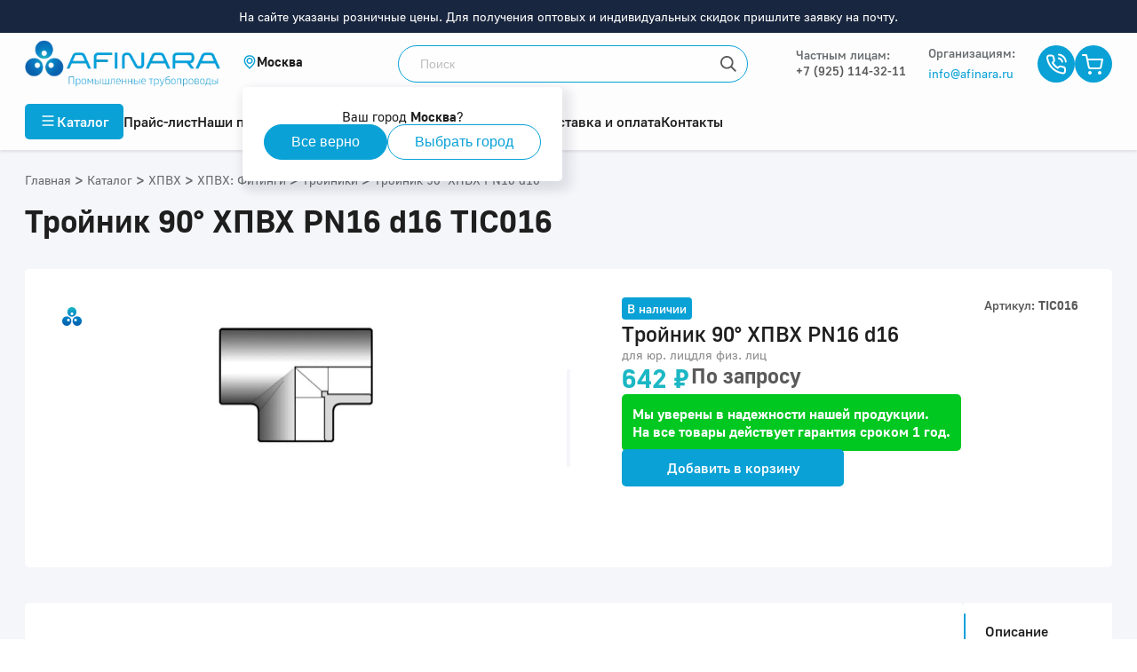

--- FILE ---
content_type: text/html; charset=utf-8
request_url: https://afinara.ru/product/tic016
body_size: 125698
content:
<!doctype html><html data-n-head-ssr lang="ru" data-n-head="%7B%22lang%22:%7B%22ssr%22:%22ru%22%7D%7D"><head ><title>Тройник 90° ХПВХ PN16 d16 TIC016 купить | Afinara</title><meta data-n-head="ssr" charset="utf-8"><meta data-n-head="ssr" name="viewport" content="width=device-width, maximum-scale=5.0"><meta data-n-head="ssr" data-hid="description" name="description" content="TIC016 Диаметр: 16. Тройник 90° муфтовые окончания для холодной сварки.  Официальный дистрибьютор FIP, IPS, Pimtas, Simona в России. Оперативная поставка по России со складов в 5 регионах. Международная гарантия. Консультирование по подбору оборудования"><meta data-n-head="ssr" data-hid="og:title" property="og:title" content="Тройник 90° ХПВХ PN16 d16 TIC016 купить | Afinara"><meta data-n-head="ssr" data-hid="og:description" property="og:description" content="TIC016 Диаметр: 16. Тройник 90° муфтовые окончания для холодной сварки.  Официальный дистрибьютор FIP, IPS, Pimtas, Simona в России. Оперативная поставка по России со складов в 5 регионах. Международная гарантия. Консультирование по подбору оборудования"><meta data-n-head="ssr" data-hid="og:image" property="og:image" content=""><meta data-n-head="ssr" name="yandex-verification" content="1dbe23c57904178a"><meta data-n-head="ssr" name="google-site-verification" content="adzxkNUx3QNyRD90XrdnHvIKDnUtw0rx0Urri7G2UKk"><meta data-n-head="ssr" property="og:type" content="website"><meta data-n-head="ssr" property="og:url" content=""><meta data-n-head="ssr" name="facebook-domain-verification" content="cyvz81tinoyiyfhda9dnie8n955os7"><meta data-n-head="ssr" name="robots" content="all"><link data-n-head="ssr" rel="preload" href="/fonts/GolosUI/GolosUIRegular.woff2" as="font" type="font/woff2" crossorigin="true"><link data-n-head="ssr" rel="preload" href="/fonts/GolosUI/GolosUIBold.woff2" as="font" type="font/woff2" crossorigin="true"><link data-n-head="ssr" rel="icon" type="image/png" href="/favicon-afinara.png"><link data-n-head="ssr" rel="canonical" href="https://afinara.ru/product/tic016"><script data-n-head="ssr" src="/gtm.js" data-body="false" async></script><script data-n-head="ssr" src="/calltouch.js" data-body="false"></script><style data-vue-ssr-id="17876608:0 1c1b25de:0 1fddbd98:0 32b05f00:0 144cad0b:0 4f3b4dc1:0 03727478:0 082cb5f0:0 5204c76a:0 6731ca75:0 36b694e3:0 3a152806:0 c0ab8ad4:0 681c7439:0 96670196:0 c54d99b8:0 dc3ae67a:0 1dd20f2a:0 3d3c9b5c:0 1244a72c:0 33ce80e2:0 b5fdfc78:0 1895efbe:0 3d969033:0 75574053:0 a62e9c6c:0 6d1c3d9c:0">.flex-center{display:flex;justify-content:center;align-items:center}.header-with-circle{margin-bottom:24px;position:relative;padding-left:38px}.header-with-circle:last-child{margin-bottom:0}.header-with-circle:before{content:"";display:block;position:absolute;top:11px;left:20px;width:10px;height:10px;border-radius:50%;background:#1bb7c4}.header-not-circle{padding-left:0!important}.header-not-circle:before{content:none!important}.theme-atlant .header-with-circle:before{background:#d4622b}.theme-arlan .header-with-circle:before{background:#00ac8e}.theme-asibra .header-with-circle:before{background:#2774cc}.theme-amitra .header-with-circle:before{background:#64b0c2}*{padding:0;margin:0}*,:after,:before{box-sizing:border-box}a,a:active,a:focus,a:hover{text-decoration:none;color:inherit}a:active,a:focus,a:hover{outline:none}h1,h2,h3,h4,h5,h6{font-weight:600}p{font-weight:400;line-height:1.25}img{display:block;max-width:100%}button,input,textarea{border:none}button:active,button:focus,button:hover,input:active,input:focus,input:hover,textarea:active,textarea:focus,textarea:hover{outline:0;border:none}
.flex-center{display:flex;justify-content:center;align-items:center}.header-with-circle{margin-bottom:24px;position:relative;padding-left:38px}.header-with-circle:last-child{margin-bottom:0}.header-with-circle:before{content:"";display:block;position:absolute;top:11px;left:20px;width:10px;height:10px;border-radius:50%;background:#1bb7c4}.header-not-circle{padding-left:0!important}.header-not-circle:before{content:none!important}.theme-atlant .header-with-circle:before{background:#d4622b}.theme-arlan .header-with-circle:before{background:#00ac8e}.theme-asibra .header-with-circle:before{background:#2774cc}.theme-amitra .header-with-circle:before{background:#64b0c2}@font-face{font-family:"GolosUI";src:url(/fonts/GolosUI/GolosUIRegular.woff2) format("woff2"),url(/fonts/GolosUI/GolosUIRegular.woff) format("woff");font-weight:400;font-style:normal;font-display:swap}@font-face{font-family:"GolosUI";src:url(/fonts/GolosUI/GolosUIMedium.woff2) format("woff2"),url(/fonts/GolosUI/GolosUIMedium.woff) format("woff");font-weight:500;font-style:normal;font-display:swap}@font-face{font-family:"GolosUI";src:url(/fonts/GolosUI/GolosUIBold.woff2) format("woff2"),url(/fonts/GolosUI/GolosUIBold.woff) format("woff");font-weight:600;font-style:normal;font-display:swap}@font-face{font-family:"GolosUI";src:url(/fonts/GolosUI/GolosUIBold.woff2) format("woff2"),url(/fonts/GolosUI/GolosUIBold.woff) format("woff");font-weight:700;font-style:normal;font-display:swap}
.flex-center{display:flex;justify-content:center;align-items:center}.header-with-circle,.text-content h4{margin-bottom:24px;position:relative;padding-left:38px}.header-with-circle:last-child,.text-content h4:last-child{margin-bottom:0}.header-with-circle:before,.text-content h4:before{content:"";display:block;position:absolute;top:11px;left:20px;width:10px;height:10px;border-radius:50%;background:#1bb7c4}.header-not-circle{padding-left:0!important}.header-not-circle:before{content:none!important}.text-content .theme-atlant h4:before,.theme-atlant .header-with-circle:before,.theme-atlant .text-content h4:before{background:#d4622b}.text-content .theme-arlan h4:before,.theme-arlan .header-with-circle:before,.theme-arlan .text-content h4:before{background:#00ac8e}.text-content .theme-asibra h4:before,.theme-asibra .header-with-circle:before,.theme-asibra .text-content h4:before{background:#2774cc}.text-content .theme-amitra h4:before,.theme-amitra .header-with-circle:before,.theme-amitra .text-content h4:before{background:#64b0c2}body,html{margin:0;padding:0;font-family:"GolosUI",sans-serif;color:#1e1e1e}.screen{max-width:100%}.screen,.wrap{position:relative}.wrap{width:100%;margin:0 auto;padding-left:16px;padding-right:16px;max-width:1256px}@media (min-width:1280){.wrap{padding-left:20px;padding-right:20px}}.flex-group{display:flex;align-items:center;justify-content:space-between}.header-group,.inner-page .header-group{display:flex;align-items:flex-start;justify-content:space-between;margin-bottom:32px}.header-group h1,.inner-page .header-group h1{margin-bottom:0}.header-group .breadcrumbs,.inner-page .header-group .breadcrumbs{margin-top:2px}.index-title{font-weight:600;font-size:28px;line-height:normal;text-align:center;margin-bottom:24px;position:relative}@media (min-width:768px){.index-title{font-size:36px;margin-bottom:50px}}.index-title:before{content:"";display:block;position:absolute;top:-12px;left:50%;transform:translateX(-50%);width:100px;height:3px;background:#09a1d6}@media (min-width:768px){.index-title:before{width:128px}}.theme-amitra .index-title:before,.theme-arlan .index-title:before,.theme-asibra .index-title:before,.theme-atlant .index-title:before{background:#5a5a5a}.inner-page h1,h1{font-weight:600;font-size:24px;line-height:32px}@media (min-width:768px){.inner-page h1,h1{font-size:48px;line-height:60px}}h2{font-weight:600;font-size:24px;line-height:32px}@media (min-width:768px){h2{font-size:36px;line-height:42px}}.h3,h3{font-weight:600;font-size:24px;line-height:32px;display:block}@media (min-width:768px){.h3,h3{font-size:28px;line-height:35px}}h4{font-weight:600;font-size:20px;line-height:25px}@media (min-width:768px){h4{font-size:24px;line-height:32px}}.h5,h5{font-weight:600;font-size:18px;line-height:22px;display:block}@media (min-width:768px){.h5,h5{font-size:20px;line-height:25px}}h6{font-weight:600;font-size:16px;line-height:20px}@media (min-width:768px){h6{font-size:18px;line-height:22px}}p{font-weight:500;font-size:16px;line-height:24px}sup{line-height:8px}.select{border-radius:5px;color:#1e1e1e}.input,.select{height:42px;background:#fdfdfe}.input{border-radius:5px;font-size:16px;line-height:20px;border:1px solid transparent;padding:10px 41px 10px 11px;white-space:nowrap;overflow:hidden;text-overflow:ellipsis;transition:border .3s}.input.error{border:1px solid red}.select-content{background:#fdfdfe;border-radius:5px}.results-list::-webkit-scrollbar{background:#e7e7e7}.results-list::-webkit-scrollbar-thumb{border-radius:5px;background:#5a5a5a}.form-scroll::-webkit-scrollbar{background:#e7e7e7;width:2px}.form-scroll::-webkit-scrollbar-thumb{border-radius:5px;background:#bebebe}.result-item-name{width:100%;min-height:32px;padding:6px 12px;font-size:16px;line-height:20px}.result-item-name:hover{background-color:#eee}.inner-page{padding:48px 0 90px}.inner-page h1{font-size:36px;line-height:45px;margin-bottom:32px}.text-content{overflow:hidden;margin-bottom:28px}.text-content:last-child{margin-bottom:0}.text-content:after,.text-content:before{content:"";display:block;position:relative;width:100%;height:1px;margin-bottom:-1px;clear:both;float:none}.text-content li,.text-content p,.text-content p span{font-weight:500;font-size:16px;line-height:24px;color:#5a5a5a}.text-content span{font-family:"GolosUI",sans-serif!important;font-style:inherit!important;font-weight:inherit!important;font-size:inherit!important;line-height:inherit!important;color:inherit!important}.text-content p{margin-bottom:24px}.text-content p:last-child{margin-bottom:0}.text-content strong{font-weight:600;font-size:16px;line-height:24px;color:#1e1e1e}.text-content blockquote,.text-content blockquote p,.text-content blockquote span{font-weight:600;font-size:24px;line-height:32px;color:#1e1e1e}.text-content blockquote{border-radius:5px;padding:20px;margin-bottom:48px}.text-content blockquote.theme-afinara,.theme-afinara .text-content blockquote{background:rgba(9,161,214,.05)}.text-content blockquote.theme-atlant,.theme-atlant .text-content blockquote{background:rgba(212,98,43,.05)}.text-content blockquote.theme-arlan,.theme-arlan .text-content blockquote{background:rgba(0,172,142,.05)}.text-content blockquote.theme-asibra,.theme-asibra .text-content blockquote{background:rgba(39,116,204,.05)}.text-content blockquote.theme-amitra,.theme-amitra .text-content blockquote{background:rgba(100,176,194,.05)}.text-content a,.text-content span>a{display:inline-block;font-weight:500;font-size:18px}.text-content a.theme-afinara,.text-content span>a.theme-afinara,.theme-afinara .text-content a,.theme-afinara .text-content span>a{color:#09a1d6!important}.text-content a.theme-atlant,.text-content span>a.theme-atlant,.theme-atlant .text-content a,.theme-atlant .text-content span>a{color:#d4622b!important}.text-content a.theme-arlan,.text-content span>a.theme-arlan,.theme-arlan .text-content a,.theme-arlan .text-content span>a{color:#00ac8e!important}.text-content a.theme-asibra,.text-content span>a.theme-asibra,.theme-asibra .text-content a,.theme-asibra .text-content span>a{color:#2774cc!important}.text-content a.theme-amitra,.text-content span>a.theme-amitra,.theme-amitra .text-content a,.theme-amitra .text-content span>a{color:#64b0c2!important}.text-content .link-button a{color:#5a5a5a!important}.text-content img{margin-bottom:32px}.text-content img[style*="float:right"],.text-content img[style*="float: right"]{margin-left:32px}.text-content img[style*="float:left"],.text-content img[style*="float: left"]{margin-right:32px}.text-content ul{list-style:none;margin-bottom:24px}.text-content ul li{margin-bottom:10px;position:relative;padding-left:20px;display:grid;grid-template-columns:10px 1fr;grid-gap:8px}.text-content ul li:last-child{margin-bottom:0}.text-content ul li:before{display:inline-block;content:"";margin-top:8px;width:10px;height:10px;border-radius:50%;background:#1bb7c4}.text-content ol{padding-left:20px}.text-content table{width:100%;text-align:left;border-collapse:collapse}.text-content table thead tr th{padding:20px 24px 20px 0}.text-content table thead tr th h5{color:#1e1e1e;font-size:16px;font-weight:600}.text-content table thead tr th:last-child{padding-right:0}.text-content table tbody tr{border-top:1px solid #f5f6fa}.text-content table tbody tr td{padding:20px 24px 20px 0;font-weight:500;font-size:18px;line-height:22px}.text-center{text-align:center}.open-list.flex-group{display:flex;justify-content:flex-start;margin-bottom:8px}.open-list.flex-group strong{font-weight:600;font-size:18px;line-height:22px;color:currentColor}.open-list.flex-group .btn-open{display:flex;justify-content:center;align-items:center;width:24px;height:24px;transition:.3s;margin-left:8px}.open-list.flex-group .btn-open svg *{fill:currentColor}.open-list.flex-group.open .btn-open{transform:rotate(180deg)}.fon-very-light-blue{background:#f5f6fa}.theme-atlant .text-content ul li:before{background:#d4622b}.theme-atlant .text-content a:after{background:url([data-uri]) no-repeat 50%}.theme-arlan .text-content ul li:before{background:#00ac8e}.theme-arlan .text-content a:after{background:url([data-uri]) no-repeat 50%}.theme-asibra .text-content ul li:before{background:#2774cc}.theme-asibra .text-content a:after{background:url([data-uri]) no-repeat 50%}.theme-amitra .text-content ul li:before{background:#64b0c2}.theme-amitra .text-content a:after{background:url([data-uri]) no-repeat 50%}@media (max-width:1024px){.inner-page{padding:24px 0 48px}.header-group,.inner-page .header-group{flex-direction:column;margin-bottom:0}.header-group h1,.inner-page .header-group h1{margin-bottom:24px}.header-group .breadcrumbs,.inner-page .header-group .breadcrumbs{margin-top:0;margin-bottom:24px}}@media (max-width:768px){.inner-page h1{margin-bottom:24px}.scroll-box{width:100%;overflow-x:auto}.scroll-box table{min-width:700px}.scroll-box table thead{white-space:nowrap}.text-content{margin-bottom:24px}.text-content img{float:none!important;margin:24px auto!important}.text-content .header-with-circle,.text-content .text-content h4,.text-content h4{padding-left:18px;margin-bottom:16px}.text-content .header-with-circle:before,.text-content .text-content h4:before,.text-content h4:before{left:0;top:7px}.text-content a,.text-content ul li{padding-left:0}.text-content blockquote{padding:16px;margin-bottom:24px}.text-content blockquote p{font-size:18px;line-height:22px}.open .open-list.flex-group .btn-open{transform:rotate(180deg)}}
.nuxt-progress{position:fixed;top:0;left:0;right:0;height:2px;width:0;opacity:1;transition:width .1s,opacity .4s;background-color:#0081c8;z-index:999999}.nuxt-progress.nuxt-progress-notransition{transition:none}.nuxt-progress-failed{background-color:red}
.flex-center[data-v-6d62b0b4]{display:flex;justify-content:center;align-items:center}.header-with-circle[data-v-6d62b0b4]{margin-bottom:24px;position:relative;padding-left:38px}.header-with-circle[data-v-6d62b0b4]:last-child{margin-bottom:0}.header-with-circle[data-v-6d62b0b4]:before{content:"";display:block;position:absolute;top:11px;left:20px;width:10px;height:10px;border-radius:50%;background:#1bb7c4}.header-not-circle[data-v-6d62b0b4]{padding-left:0!important}.header-not-circle[data-v-6d62b0b4]:before{content:none!important}.theme-atlant .header-with-circle[data-v-6d62b0b4]:before{background:#d4622b}.theme-arlan .header-with-circle[data-v-6d62b0b4]:before{background:#00ac8e}.theme-asibra .header-with-circle[data-v-6d62b0b4]:before{background:#2774cc}.theme-amitra .header-with-circle[data-v-6d62b0b4]:before{background:#64b0c2}.header-offset-mobile[data-v-6d62b0b4]{height:56px}.header-offset-mobile-big[data-v-6d62b0b4]{height:76px}.header-offset[data-v-6d62b0b4]{height:125px}.header-offset-big[data-v-6d62b0b4]{height:162px}.icon[data-v-6d62b0b4]{display:flex;justify-content:center;align-items:center;width:17px;height:17px;border-radius:50%;overflow:hidden;transition:.3s}.icon.theme-afinara[data-v-6d62b0b4],.theme-afinara .icon[data-v-6d62b0b4]{background:#09a1d6}.icon.theme-atlant[data-v-6d62b0b4],.theme-atlant .icon[data-v-6d62b0b4]{background:#d4622b}.icon.theme-arlan[data-v-6d62b0b4],.theme-arlan .icon[data-v-6d62b0b4]{background:#00ac8e}.icon.theme-asibra[data-v-6d62b0b4],.theme-asibra .icon[data-v-6d62b0b4]{background:#2774cc}.icon.theme-amitra[data-v-6d62b0b4],.theme-amitra .icon[data-v-6d62b0b4]{background:#64b0c2}.modal-phone-container[data-v-6d62b0b4]{margin-left:30px;margin-right:30px}.modal-phone-title[data-v-6d62b0b4]{width:100%;text-align:center;font-weight:600;font-size:18px;line-height:22px;padding-bottom:6px;color:#1e1e1e;border-bottom:1px solid #eee;margin-bottom:10px}.list[data-v-6d62b0b4]{list-style:none}.list__item[data-v-6d62b0b4]{padding-bottom:10px;padding-top:10px}.list__item a[data-v-6d62b0b4]{display:flex;align-items:center;font-style:normal;line-height:21px;color:#989898;font-family:"GolosUI"}.list__item a span[data-v-6d62b0b4]{margin-left:5px;font-weight:500;font-size:17px;line-height:21px;color:#5a5a5a;margin-right:7px}.root[data-v-6d62b0b4]{min-height:100vh;display:grid;grid-template-columns:100%;grid-template-areas:"header" "content" "footer";grid-template-rows:auto 1fr auto;position:relative}.root .header[data-v-6d62b0b4]{grid-area:header}.root .content[data-v-6d62b0b4]{grid-area:content}.root .footer[data-v-6d62b0b4]{grid-area:footer}.root.no-scroll[data-v-6d62b0b4]{overflow:hidpden;height:100vh;width:100vw}.root.no-scroll .footer[data-v-6d62b0b4]{display:none}
.flex-center{display:flex;justify-content:center;align-items:center}.header-with-circle{margin-bottom:24px;position:relative;padding-left:38px}.header-with-circle:last-child{margin-bottom:0}.header-with-circle:before{content:"";display:block;position:absolute;top:11px;left:20px;width:10px;height:10px;border-radius:50%;background:#1bb7c4}.header-not-circle{padding-left:0!important}.header-not-circle:before{content:none!important}.theme-atlant .header-with-circle:before{background:#d4622b}.theme-arlan .header-with-circle:before{background:#00ac8e}.theme-asibra .header-with-circle:before{background:#2774cc}.theme-amitra .header-with-circle:before{background:#64b0c2}body{overflow:hidden}@media (min-width:680px){body{overflow:auto}}#__nuxt{overflow:auto;max-height:100vh}@media (min-width:680px){#__nuxt{overflow:unset;max-height:unset}}@media (max-width:996px){body #productview{overflow:hidden!important}}
.flex-center[data-v-0dea5b52]{display:flex;justify-content:center;align-items:center}.header-with-circle[data-v-0dea5b52]{margin-bottom:24px;position:relative;padding-left:38px}.header-with-circle[data-v-0dea5b52]:last-child{margin-bottom:0}.header-with-circle[data-v-0dea5b52]:before{content:"";display:block;position:absolute;top:11px;left:20px;width:10px;height:10px;border-radius:50%;background:#1bb7c4}.header-not-circle[data-v-0dea5b52]{padding-left:0!important}.header-not-circle[data-v-0dea5b52]:before{content:none!important}.theme-atlant .header-with-circle[data-v-0dea5b52]:before{background:#d4622b}.theme-arlan .header-with-circle[data-v-0dea5b52]:before{background:#00ac8e}.theme-asibra .header-with-circle[data-v-0dea5b52]:before{background:#2774cc}.theme-amitra .header-with-circle[data-v-0dea5b52]:before{background:#64b0c2}.header-notification[data-v-0dea5b52]{background-color:#19263f;width:100%;padding:10px;text-align:center;font-size:14px;color:#fff}.call-btn[data-v-0dea5b52]{margin-right:10px;margin-left:0}@media (min-width:1200px){.call-btn[data-v-0dea5b52]{margin-right:32px;margin-left:7px}}.max-width[data-v-0dea5b52]{max-width:max-content}.wrapper-icons[data-v-0dea5b52]{display:flex;align-items:center;gap:20px}header[data-v-0dea5b52]{background:#fdfdfe;box-shadow:0 2px 2px rgba(50,50,71,.06),0 2px 4px rgba(50,50,71,.06);transition:background .3s}header.fixed[data-v-0dea5b52]{position:fixed;top:0;left:0;width:100%;z-index:1000}.logo[data-v-0dea5b52]{width:220px;height:53px;object-fit:contain;object-position:left}.logo.mount[data-v-0dea5b52]{-webkit-animation:fadein-0dea5b52 1.3s ease 0s 1 normal forwards;animation:fadein-0dea5b52 1.3s ease 0s 1 normal forwards}.theme-afinara .header-top .header-top-wrap[data-v-0dea5b52]{grid-template-columns:220px 150px 1fr auto}.header-top .header-top-wrap[data-v-0dea5b52]{display:grid;grid-template-columns:220px 1fr auto;grid-gap:25px;align-items:center;justify-content:space-between;padding:8px 0;position:relative;z-index:11}.header-top .header-top-wrap.with-social-links[data-v-0dea5b52]{grid-template-columns:220px 1fr auto auto}.header-top .header-top-wrap .retail-phone[data-v-0dea5b52]{font-weight:500;font-size:14px;line-height:17px;color:#5a5a5a}.header-top .header-top-wrap .retail-title[data-v-0dea5b52]{font-weight:500;font-size:14px;line-height:17px;color:#686c6e;margin-bottom:2px}.header-top .header-top-wrap .flex-align-start[data-v-0dea5b52]{align-self:flex-start}.header-top .header-top-wrap .flex-group .phone-email-group[data-v-0dea5b52]{display:flex;flex-direction:column;justify-content:center;padding-right:25px}.header-top .header-top-wrap .flex-group .phone-email-group .text[data-v-0dea5b52]{padding-left:0;height:auto}.header-top .header-top-wrap .flex-group .phone-email-group .text>strong[data-v-0dea5b52]{font-weight:500}.header-top .header-top-wrap .flex-group .phone-email-group .email[data-v-0dea5b52]{font-weight:400;font-size:14px;line-height:17px;color:#5a5a5a;transition:.2s linear}.header-top .header-top-wrap .flex-group .phone-email-group .email.theme-afinara[data-v-0dea5b52],.theme-afinara .header-top .header-top-wrap .flex-group .phone-email-group .email[data-v-0dea5b52]{color:#09a1d6}.header-top .header-top-wrap .flex-group .phone-email-group .email.theme-atlant[data-v-0dea5b52],.theme-atlant .header-top .header-top-wrap .flex-group .phone-email-group .email[data-v-0dea5b52]{color:#d4622b}.header-top .header-top-wrap .flex-group .phone-email-group .email.theme-arlan[data-v-0dea5b52],.theme-arlan .header-top .header-top-wrap .flex-group .phone-email-group .email[data-v-0dea5b52]{color:#00ac8e}.header-top .header-top-wrap .flex-group .phone-email-group .email.theme-asibra[data-v-0dea5b52],.theme-asibra .header-top .header-top-wrap .flex-group .phone-email-group .email[data-v-0dea5b52]{color:#2774cc}.header-top .header-top-wrap .flex-group .phone-email-group .email.theme-amitra[data-v-0dea5b52],.theme-amitra .header-top .header-top-wrap .flex-group .phone-email-group .email[data-v-0dea5b52]{color:#64b0c2}.header-top .header-top-wrap .flex-group .phone-email-group .email[data-v-0dea5b52]:hover{color:#19263f}.header-top .header-top-wrap .flex-group .phone-email-group p[data-v-0dea5b52]{cursor:pointer;transition:.2s linear}.header-top .header-top-wrap .flex-group .phone-email-group p.theme-afinara[data-v-0dea5b52],.theme-afinara .header-top .header-top-wrap .flex-group .phone-email-group p[data-v-0dea5b52]{color:#09a1d6}.header-top .header-top-wrap .flex-group .phone-email-group p.theme-atlant[data-v-0dea5b52],.theme-atlant .header-top .header-top-wrap .flex-group .phone-email-group p[data-v-0dea5b52]{color:#d4622b}.header-top .header-top-wrap .flex-group .phone-email-group p.theme-arlan[data-v-0dea5b52],.theme-arlan .header-top .header-top-wrap .flex-group .phone-email-group p[data-v-0dea5b52]{color:#00ac8e}.header-top .header-top-wrap .flex-group .phone-email-group p.theme-asibra[data-v-0dea5b52],.theme-asibra .header-top .header-top-wrap .flex-group .phone-email-group p[data-v-0dea5b52]{color:#2774cc}.header-top .header-top-wrap .flex-group .phone-email-group p.theme-amitra[data-v-0dea5b52],.theme-amitra .header-top .header-top-wrap .flex-group .phone-email-group p[data-v-0dea5b52]{color:#64b0c2}.header-top .header-top-wrap .flex-group .phone-email-group p:hover.theme-afinara[data-v-0dea5b52],.theme-afinara .header-top .header-top-wrap .flex-group .phone-email-group p[data-v-0dea5b52]:hover{color:#0081c8}.header-top .header-top-wrap .flex-group .phone-email-group p:hover.theme-atlant[data-v-0dea5b52],.theme-atlant .header-top .header-top-wrap .flex-group .phone-email-group p[data-v-0dea5b52]:hover{color:#ac4716}.header-top .header-top-wrap .flex-group .phone-email-group p:hover.theme-arlan[data-v-0dea5b52],.theme-arlan .header-top .header-top-wrap .flex-group .phone-email-group p[data-v-0dea5b52]:hover{color:#296b68}.header-top .header-top-wrap .flex-group .phone-email-group p:hover.theme-asibra[data-v-0dea5b52],.theme-asibra .header-top .header-top-wrap .flex-group .phone-email-group p[data-v-0dea5b52]:hover{color:#175191}.header-top .header-top-wrap .flex-group .phone-email-group p:hover.theme-amitra[data-v-0dea5b52],.theme-amitra .header-top .header-top-wrap .flex-group .phone-email-group p[data-v-0dea5b52]:hover{color:#4f8c9a}.header-top .header-top-wrap .flex-group.social-links[data-v-0dea5b52]{width:100px}.min-width[data-v-0dea5b52]{min-width:141px}.min-width-col-two[data-v-0dea5b52]{min-width:143px}.search[data-v-0dea5b52]{position:relative}.search.mount[data-v-0dea5b52]{-webkit-animation:fadein-0dea5b52 1.4s ease 0s 1 normal forwards;animation:fadein-0dea5b52 1.4s ease 0s 1 normal forwards}.search input[data-v-0dea5b52]{display:block;height:42px;width:100%;max-width:394px;border:1px solid;border-radius:50px;padding:12px 42px 12px 24px;font-size:14px;line-height:18px;color:#1e1e1e;background-color:#fff;background-image:url([data-uri]);background-repeat:no-repeat;background-position:100%;transition:background-color .3s}.search input.theme-afinara[data-v-0dea5b52],.theme-afinara .search input[data-v-0dea5b52]{border-color:#09a1d6}.search input.theme-atlant[data-v-0dea5b52],.theme-atlant .search input[data-v-0dea5b52]{border-color:#d4622b}.search input.theme-arlan[data-v-0dea5b52],.theme-arlan .search input[data-v-0dea5b52]{border-color:#00ac8e}.search input.theme-asibra[data-v-0dea5b52],.theme-asibra .search input[data-v-0dea5b52]{border-color:#2774cc}.search input.theme-amitra[data-v-0dea5b52],.theme-amitra .search input[data-v-0dea5b52]{border-color:#64b0c2}.search input[data-v-0dea5b52]::placeholder{color:#bebebe}.search input.no-empty[data-v-0dea5b52]{background:#fff}.search .reset[data-v-0dea5b52]{position:absolute;top:0;right:0;width:42px;height:42px;background:url([data-uri]) no-repeat 100%}.search .reset[data-v-0dea5b52]:hover{cursor:pointer}.icon[data-v-0dea5b52]{display:flex;justify-content:center;align-items:center;width:42px;height:42px;border-radius:50%;overflow:hidden;transition:.3s}.icon.theme-afinara[data-v-0dea5b52],.theme-afinara .icon[data-v-0dea5b52]{background:#09a1d6}.icon.theme-atlant[data-v-0dea5b52],.theme-atlant .icon[data-v-0dea5b52]{background:#d4622b}.icon.theme-arlan[data-v-0dea5b52],.theme-arlan .icon[data-v-0dea5b52]{background:#00ac8e}.icon.theme-asibra[data-v-0dea5b52],.theme-asibra .icon[data-v-0dea5b52]{background:#2774cc}.icon.theme-amitra[data-v-0dea5b52],.theme-amitra .icon[data-v-0dea5b52]{background:#64b0c2}.icon[data-v-0dea5b52]:hover{cursor:pointer}.phone[data-v-0dea5b52]{font-weight:500;font-size:14px;line-height:17px;color:#5a5a5a;display:flex;align-items:center}.phone[data-v-0dea5b52]:hover{cursor:pointer}.text[data-v-0dea5b52]{display:flex;flex-direction:column;justify-content:center;padding-left:12px;height:42px}.text strong[data-v-0dea5b52]{display:block;font-weight:600;font-size:14px;line-height:17px;color:#5a5a5a;margin-bottom:2px}.text small[data-v-0dea5b52]{font-size:12px;line-height:15px;color:#5a5a5a}.calc[data-v-0dea5b52]{display:flex;align-items:center;border-radius:50px;height:42px;padding-right:20px;margin-right:24px}.calc.theme-afinara[data-v-0dea5b52],.theme-afinara .calc[data-v-0dea5b52]{background:rgba(9,161,214,.2)}.calc.theme-atlant[data-v-0dea5b52],.theme-atlant .calc[data-v-0dea5b52]{background:rgba(212,98,43,.2)}.calc.theme-arlan[data-v-0dea5b52],.theme-arlan .calc[data-v-0dea5b52]{background:rgba(0,172,142,.2)}.calc.theme-asibra[data-v-0dea5b52],.theme-asibra .calc[data-v-0dea5b52]{background:rgba(39,116,204,.2)}.calc.theme-amitra[data-v-0dea5b52],.theme-amitra .calc[data-v-0dea5b52]{background:rgba(100,176,194,.2)}.calc[data-v-0dea5b52]:hover{cursor:pointer}.calc .text[data-v-0dea5b52]{max-width:135px}.menu-hover[data-v-0dea5b52]{position:relative}.menu-hover[data-v-0dea5b52]:after{content:"";display:block;position:absolute;width:100%;height:100%;background:rgba(25,38,63,.15);top:0;left:0;z-index:2}.menu-hover .search input[data-v-0dea5b52]{border:1px solid rgba(0,0,0,.2)}.cart[data-v-0dea5b52]{position:relative;display:inline-block}.cart .count[data-v-0dea5b52]{position:absolute;top:-2px;left:30px;min-width:16px;height:16px;background:#c4251b;border:1px solid #fdfdfe;border-radius:10px;font-weight:500;font-size:12px;line-height:14px;color:#fff;text-align:center;padding:0 3px}@keyframes fadein-0dea5b52{0%{opacity:0}66%{opacity:0}to{opacity:1}}@-webkit-keyframes fadein-0dea5b52{0%{opacity:0}66%{opacity:0}to{opacity:1}}
.flex-center[data-v-1b7be517]{display:flex;justify-content:center;align-items:center}.header-with-circle[data-v-1b7be517]{margin-bottom:24px;position:relative;padding-left:38px}.header-with-circle[data-v-1b7be517]:last-child{margin-bottom:0}.header-with-circle[data-v-1b7be517]:before{content:"";display:block;position:absolute;top:11px;left:20px;width:10px;height:10px;border-radius:50%;background:#1bb7c4}.header-not-circle[data-v-1b7be517]{padding-left:0!important}.header-not-circle[data-v-1b7be517]:before{content:none!important}.theme-atlant .header-with-circle[data-v-1b7be517]:before{background:#d4622b}.theme-arlan .header-with-circle[data-v-1b7be517]:before{background:#00ac8e}.theme-asibra .header-with-circle[data-v-1b7be517]:before{background:#2774cc}.theme-amitra .header-with-circle[data-v-1b7be517]:before{background:#64b0c2}.city[data-v-1b7be517]{display:inline-flex;align-items:center;gap:8px;cursor:pointer;position:relative;user-select:none}.city svg[data-v-1b7be517]{flex-shrink:0;width:16px;height:16px}.city .selected-city[data-v-1b7be517]{white-space:nowrap;font-weight:600;font-size:15px;line-height:17.49px;letter-spacing:0}
.flex-center[data-v-78f6c8be]{display:flex;justify-content:center;align-items:center}.header-with-circle[data-v-78f6c8be]{margin-bottom:24px;position:relative;padding-left:38px}.header-with-circle[data-v-78f6c8be]:last-child{margin-bottom:0}.header-with-circle[data-v-78f6c8be]:before{content:"";display:block;position:absolute;top:11px;left:20px;width:10px;height:10px;border-radius:50%;background:#1bb7c4}.header-not-circle[data-v-78f6c8be]{padding-left:0!important}.header-not-circle[data-v-78f6c8be]:before{content:none!important}.theme-atlant .header-with-circle[data-v-78f6c8be]:before{background:#d4622b}.theme-arlan .header-with-circle[data-v-78f6c8be]:before{background:#00ac8e}.theme-asibra .header-with-circle[data-v-78f6c8be]:before{background:#2774cc}.theme-amitra .header-with-circle[data-v-78f6c8be]:before{background:#64b0c2}.pop-up[data-v-78f6c8be]{position:absolute;top:calc(100% + 20px);left:0;border-radius:5px;background:#fff;box-shadow:6px 6px 10px 6px rgba(50,50,71,.08),0 8px 16px 0 rgba(50,50,71,.06);padding:24px;display:flex;flex-direction:column;gap:16px;z-index:1}.pop-up.center[data-v-78f6c8be]{left:50%;transform:translateX(-50%)}.pop-up .header[data-v-78f6c8be]{color:#1e1e1e;text-align:center;font-size:15px;font-weight:400}.pop-up .header span[data-v-78f6c8be]{font-weight:600}.pop-up .actions[data-v-78f6c8be]{display:flex;justify-content:center;gap:16px}.pop-up .actions button[data-v-78f6c8be]{background:transparent;padding:10px 30px;white-space:nowrap;font-size:16px;font-weight:400;border-radius:50px;border:1px solid #09a1d6;color:#09a1d6;transition:.3s;cursor:pointer}.pop-up .actions button[data-v-78f6c8be]:hover{background:#09a1d6;color:#fff}@media (max-width:768px){.pop-up .actions button[data-v-78f6c8be]{padding:10px 15px}}.pop-up .actions .close[data-v-78f6c8be]{background:#09a1d6;color:#fff}
.flex-center[data-v-69dda57a]{display:flex;justify-content:center;align-items:center}.header-with-circle[data-v-69dda57a]{margin-bottom:24px;position:relative;padding-left:38px}.header-with-circle[data-v-69dda57a]:last-child{margin-bottom:0}.header-with-circle[data-v-69dda57a]:before{content:"";display:block;position:absolute;top:11px;left:20px;width:10px;height:10px;border-radius:50%;background:#1bb7c4}.header-not-circle[data-v-69dda57a]{padding-left:0!important}.header-not-circle[data-v-69dda57a]:before{content:none!important}.theme-atlant .header-with-circle[data-v-69dda57a]:before{background:#d4622b}.theme-arlan .header-with-circle[data-v-69dda57a]:before{background:#00ac8e}.theme-asibra .header-with-circle[data-v-69dda57a]:before{background:#2774cc}.theme-amitra .header-with-circle[data-v-69dda57a]:before{background:#64b0c2}.row__list[data-v-69dda57a]{display:flex;gap:80px;justify-content:space-between}.menu[data-v-69dda57a]{margin-top:-1px;position:relative;z-index:10}.menu-wrap[data-v-69dda57a]{padding-top:12px;padding-bottom:12px;display:flex;align-items:center;gap:40px}.menu-wrap .item[data-v-69dda57a]{margin:0}.link[data-v-69dda57a],.open-sub-menu[data-v-69dda57a]{position:relative;display:flex;align-items:center;justify-content:space-between;height:40px}.link .hover-line[data-v-69dda57a],.open-sub-menu .hover-line[data-v-69dda57a]{position:absolute;bottom:-12px;left:50%;transform:translateX(-50%);width:0;height:2px;border-radius:5px;transition:.3s;z-index:33}.link .hover-line.theme-afinara[data-v-69dda57a],.open-sub-menu .hover-line.theme-afinara[data-v-69dda57a],.theme-afinara .link .hover-line[data-v-69dda57a],.theme-afinara .open-sub-menu .hover-line[data-v-69dda57a]{background:#09a1d6}.link .hover-line.theme-atlant[data-v-69dda57a],.open-sub-menu .hover-line.theme-atlant[data-v-69dda57a],.theme-atlant .link .hover-line[data-v-69dda57a],.theme-atlant .open-sub-menu .hover-line[data-v-69dda57a]{background:#d4622b}.link .hover-line.theme-arlan[data-v-69dda57a],.open-sub-menu .hover-line.theme-arlan[data-v-69dda57a],.theme-arlan .link .hover-line[data-v-69dda57a],.theme-arlan .open-sub-menu .hover-line[data-v-69dda57a]{background:#00ac8e}.link .hover-line.theme-asibra[data-v-69dda57a],.open-sub-menu .hover-line.theme-asibra[data-v-69dda57a],.theme-asibra .link .hover-line[data-v-69dda57a],.theme-asibra .open-sub-menu .hover-line[data-v-69dda57a]{background:#2774cc}.link .hover-line.theme-amitra[data-v-69dda57a],.open-sub-menu .hover-line.theme-amitra[data-v-69dda57a],.theme-amitra .link .hover-line[data-v-69dda57a],.theme-amitra .open-sub-menu .hover-line[data-v-69dda57a]{background:#64b0c2}.link .name[data-v-69dda57a],.open-sub-menu .name[data-v-69dda57a]{font-weight:500;font-size:16px;line-height:22px}.link .icon[data-v-69dda57a],.open-sub-menu .icon[data-v-69dda57a]{width:24px;height:24px;display:flex;justify-content:center;align-items:center;margin-top:2px;margin-left:8px}.link .icon svg>*[data-v-69dda57a],.open-sub-menu .icon svg>*[data-v-69dda57a]{fill:currentColor}.link[data-v-69dda57a]:hover,.open-sub-menu[data-v-69dda57a]:hover{cursor:pointer}.link:hover .hover-line[data-v-69dda57a],.open-sub-menu:hover .hover-line[data-v-69dda57a]{width:100%}.link.router-link-active.theme-afinara[data-v-69dda57a],.link.router-link-exact-active.theme-afinara[data-v-69dda57a],.open-sub-menu.router-link-active.theme-afinara[data-v-69dda57a],.open-sub-menu.router-link-exact-active.theme-afinara[data-v-69dda57a],.theme-afinara .link.router-link-active[data-v-69dda57a],.theme-afinara .link.router-link-exact-active[data-v-69dda57a],.theme-afinara .open-sub-menu.router-link-active[data-v-69dda57a],.theme-afinara .open-sub-menu.router-link-exact-active[data-v-69dda57a]{color:#09a1d6}.link.router-link-active.theme-atlant[data-v-69dda57a],.link.router-link-exact-active.theme-atlant[data-v-69dda57a],.open-sub-menu.router-link-active.theme-atlant[data-v-69dda57a],.open-sub-menu.router-link-exact-active.theme-atlant[data-v-69dda57a],.theme-atlant .link.router-link-active[data-v-69dda57a],.theme-atlant .link.router-link-exact-active[data-v-69dda57a],.theme-atlant .open-sub-menu.router-link-active[data-v-69dda57a],.theme-atlant .open-sub-menu.router-link-exact-active[data-v-69dda57a]{color:#d4622b}.link.router-link-active.theme-arlan[data-v-69dda57a],.link.router-link-exact-active.theme-arlan[data-v-69dda57a],.open-sub-menu.router-link-active.theme-arlan[data-v-69dda57a],.open-sub-menu.router-link-exact-active.theme-arlan[data-v-69dda57a],.theme-arlan .link.router-link-active[data-v-69dda57a],.theme-arlan .link.router-link-exact-active[data-v-69dda57a],.theme-arlan .open-sub-menu.router-link-active[data-v-69dda57a],.theme-arlan .open-sub-menu.router-link-exact-active[data-v-69dda57a]{color:#00ac8e}.link.router-link-active.theme-asibra[data-v-69dda57a],.link.router-link-exact-active.theme-asibra[data-v-69dda57a],.open-sub-menu.router-link-active.theme-asibra[data-v-69dda57a],.open-sub-menu.router-link-exact-active.theme-asibra[data-v-69dda57a],.theme-asibra .link.router-link-active[data-v-69dda57a],.theme-asibra .link.router-link-exact-active[data-v-69dda57a],.theme-asibra .open-sub-menu.router-link-active[data-v-69dda57a],.theme-asibra .open-sub-menu.router-link-exact-active[data-v-69dda57a]{color:#2774cc}.link.router-link-active.theme-amitra[data-v-69dda57a],.link.router-link-exact-active.theme-amitra[data-v-69dda57a],.open-sub-menu.router-link-active.theme-amitra[data-v-69dda57a],.open-sub-menu.router-link-exact-active.theme-amitra[data-v-69dda57a],.theme-amitra .link.router-link-active[data-v-69dda57a],.theme-amitra .link.router-link-exact-active[data-v-69dda57a],.theme-amitra .open-sub-menu.router-link-active[data-v-69dda57a],.theme-amitra .open-sub-menu.router-link-exact-active[data-v-69dda57a]{color:#64b0c2}.active .link[data-v-69dda57a],.active .open-sub-menu[data-v-69dda57a]{position:relative;z-index:33}.active .link .icon svg[data-v-69dda57a],.active .open-sub-menu .icon svg[data-v-69dda57a]{transform:rotate(180deg)}.active .open-sub-menu .hover-line[data-v-69dda57a]{width:100%}.active .catalog .icon svg[data-v-69dda57a]{transform:rotate(180deg)}.catalog[data-v-69dda57a]{display:inline-flex;min-height:40px;padding:8px 16px;justify-content:center;align-items:center;gap:8px;border-radius:5px;color:#fff;transition:.3s}.catalog.theme-afinara[data-v-69dda57a],.theme-afinara .catalog[data-v-69dda57a]{background:#09a1d6}.catalog.theme-atlant[data-v-69dda57a],.theme-atlant .catalog[data-v-69dda57a]{background:#d4622b}.catalog.theme-arlan[data-v-69dda57a],.theme-arlan .catalog[data-v-69dda57a]{background:#00ac8e}.catalog.theme-asibra[data-v-69dda57a],.theme-asibra .catalog[data-v-69dda57a]{background:#2774cc}.catalog.theme-amitra[data-v-69dda57a],.theme-amitra .catalog[data-v-69dda57a]{background:#64b0c2}.catalog[data-v-69dda57a]:hover{cursor:pointer}.catalog:hover.theme-afinara[data-v-69dda57a],.theme-afinara .catalog[data-v-69dda57a]:hover{background:#0081c8}.catalog:hover.theme-atlant[data-v-69dda57a],.theme-atlant .catalog[data-v-69dda57a]:hover{background:#ac4716}.catalog:hover.theme-arlan[data-v-69dda57a],.theme-arlan .catalog[data-v-69dda57a]:hover{background:#296b68}.catalog:hover.theme-asibra[data-v-69dda57a],.theme-asibra .catalog[data-v-69dda57a]:hover{background:#175191}.catalog:hover.theme-amitra[data-v-69dda57a],.theme-amitra .catalog[data-v-69dda57a]:hover{background:#4f8c9a}.catalog .name[data-v-69dda57a]{font-family:GolosUI;font-size:16px;font-weight:500}.catalog .icon svg[data-v-69dda57a]{width:20px;height:20px}.catalog .icon svg path[data-v-69dda57a]{fill:#fff}.sub-menu[data-v-69dda57a]{width:100%;position:absolute;background:#fdfdfe;padding:53px 0 24px;box-shadow:0 2px 2px rgba(50,50,71,.06),0 2px 4px rgba(50,50,71,.06);opacity:0;z-index:-1;visibility:hidden;margin-top:-1px}.sub-menu[data-v-69dda57a],.sub-menu.active[data-v-69dda57a]{transition:opacity .4s ease,z-index .4s ease,visibility .4s ease}.sub-menu.active[data-v-69dda57a]{opacity:1;z-index:32;visibility:visible}.sub-menu-wrap[data-v-69dda57a]{width:100%;display:grid;grid-template-columns:repeat(5,auto);grid-gap:60px 35px}.sub-menu-wrap.sub-menu-wrap-about[data-v-69dda57a]{grid-template-columns:repeat(5,auto)}.sub-menu-wrap.sub-menu-wrap-support[data-v-69dda57a]{grid-template-columns:repeat(4,auto)}.sub-menu-wrap.sub-menu-wrap_child[data-v-69dda57a]{grid-gap:20px 35px}.sub-menu-wrap-custom[data-v-69dda57a]{width:20%}.sub-menu-wrap-custom a[data-v-69dda57a],.sub-menu-wrap a[data-v-69dda57a]{display:block;font-weight:400;font-size:16px;line-height:20px;position:relative;padding-left:0}.sub-menu-wrap-custom a[data-v-69dda57a]:before,.sub-menu-wrap a[data-v-69dda57a]:before{content:"";display:block;position:absolute;top:0;left:0;width:8px;height:8px;background:#eee;margin:8px 0;border-radius:50%}.sub-menu-wrap-custom a[data-v-69dda57a]:hover:before,.sub-menu-wrap a[data-v-69dda57a]:hover:before{background:#1bb7c4}.sub-menu-wrap-custom ul[data-v-69dda57a],.sub-menu-wrap ul[data-v-69dda57a]{list-style:none;color:#5a5a5a;font-size:15px;font-weight:500;line-height:23px;padding-top:8px}.sub-menu-wrap-custom ul li[data-v-69dda57a],.sub-menu-wrap ul li[data-v-69dda57a]{padding-bottom:5px}.sub-menu-wrap-custom ul li:hover a[data-v-69dda57a],.sub-menu-wrap ul li:hover a[data-v-69dda57a]{color:#1e1e1e}.sub-menu-wrap-custom ul a[data-v-69dda57a]:before,.sub-menu-wrap ul a[data-v-69dda57a]:before{display:none}.more-link[data-v-69dda57a]{margin-top:40px;padding-left:0}.theme-atlant .sub-menu-wrap a[data-v-69dda57a]:hover:before{background:#d4622b}.theme-atlant .active .link[data-v-69dda57a]:after,.theme-atlant .active .open-sub-menu[data-v-69dda57a]:after{background:url([data-uri]) no-repeat 50%}.theme-arlan .sub-menu-wrap a[data-v-69dda57a]:hover:before{background:#00ac8e}.theme-arlan .active .link[data-v-69dda57a]:after,.theme-arlan .active .open-sub-menu[data-v-69dda57a]:after{background:url([data-uri]) no-repeat 50%}.theme-asibra .sub-menu-wrap a[data-v-69dda57a]:hover:before{background:#2774cc}.theme-asibra .active .link[data-v-69dda57a]:after,.theme-asibra .active .open-sub-menu[data-v-69dda57a]:after{background:url([data-uri]) no-repeat 50%}.theme-amitra .sub-menu-wrap a[data-v-69dda57a]:hover:before{background:#64b0c2}.theme-amitra .active .link[data-v-69dda57a]:after,.theme-amitra .active .open-sub-menu[data-v-69dda57a]:after{background:url([data-uri]) no-repeat 50%}@media (max-width:1200px){.menu-wrap .item[data-v-69dda57a]{margin:0}.sub-menu-wrap[data-v-69dda57a]{grid-template-columns:repeat(4,auto)}}a.link-catalog[data-v-69dda57a]{font-size:18px;font-weight:500}.theme-afinara a.link-catalog[data-v-69dda57a],a.link-catalog.theme-afinara[data-v-69dda57a]{color:#09a1d6}.theme-atlant a.link-catalog[data-v-69dda57a],a.link-catalog.theme-atlant[data-v-69dda57a]{color:#d4622b}.theme-arlan a.link-catalog[data-v-69dda57a],a.link-catalog.theme-arlan[data-v-69dda57a]{color:#00ac8e}.theme-asibra a.link-catalog[data-v-69dda57a],a.link-catalog.theme-asibra[data-v-69dda57a]{color:#2774cc}.theme-amitra a.link-catalog[data-v-69dda57a],a.link-catalog.theme-amitra[data-v-69dda57a]{color:#64b0c2}a.link-catalog[data-v-69dda57a]:before{display:none}.theme-afinara a.link-catalog[data-v-69dda57a]:hover,a.link-catalog:hover.theme-afinara[data-v-69dda57a]{color:#0081c8}.theme-atlant a.link-catalog[data-v-69dda57a]:hover,a.link-catalog:hover.theme-atlant[data-v-69dda57a]{color:#ac4716}.theme-arlan a.link-catalog[data-v-69dda57a]:hover,a.link-catalog:hover.theme-arlan[data-v-69dda57a]{color:#296b68}.theme-asibra a.link-catalog[data-v-69dda57a]:hover,a.link-catalog:hover.theme-asibra[data-v-69dda57a]{color:#175191}.theme-amitra a.link-catalog[data-v-69dda57a]:hover,a.link-catalog:hover.theme-amitra[data-v-69dda57a]{color:#4f8c9a}a.link-catalog.single[data-v-69dda57a]{color:#000}.theme-afinara a.link-catalog.single[data-v-69dda57a]:hover,a.link-catalog.single:hover.theme-afinara[data-v-69dda57a]{color:#09a1d6}.theme-atlant a.link-catalog.single[data-v-69dda57a]:hover,a.link-catalog.single:hover.theme-atlant[data-v-69dda57a]{color:#d4622b}.theme-arlan a.link-catalog.single[data-v-69dda57a]:hover,a.link-catalog.single:hover.theme-arlan[data-v-69dda57a]{color:#00ac8e}.theme-asibra a.link-catalog.single[data-v-69dda57a]:hover,a.link-catalog.single:hover.theme-asibra[data-v-69dda57a]{color:#2774cc}.theme-amitra a.link-catalog.single[data-v-69dda57a]:hover,a.link-catalog.single:hover.theme-amitra[data-v-69dda57a]{color:#64b0c2}
.flex-center[data-v-76666fb8]{display:flex;justify-content:center;align-items:center}.header-with-circle[data-v-76666fb8]{margin-bottom:24px;position:relative;padding-left:38px}.header-with-circle[data-v-76666fb8]:last-child{margin-bottom:0}.header-with-circle[data-v-76666fb8]:before{content:"";display:block;position:absolute;top:11px;left:20px;width:10px;height:10px;border-radius:50%;background:#1bb7c4}.header-not-circle[data-v-76666fb8]{padding-left:0!important}.header-not-circle[data-v-76666fb8]:before{content:none!important}.theme-atlant .header-with-circle[data-v-76666fb8]:before{background:#d4622b}.theme-arlan .header-with-circle[data-v-76666fb8]:before{background:#00ac8e}.theme-asibra .header-with-circle[data-v-76666fb8]:before{background:#2774cc}.theme-amitra .header-with-circle[data-v-76666fb8]:before{background:#64b0c2}.screen.inner-page[data-v-76666fb8]{padding:10px 0 90px}.microdata[data-v-76666fb8]{display:none}.product[data-v-76666fb8]{position:relative;display:grid;grid-template-columns:1fr 1fr;min-height:336px;border-radius:5px;background:#fff;margin-bottom:40px}.product[data-v-76666fb8]:before{content:"";display:block;position:absolute;top:50%;left:50%;transform:translate(-50%,-50%);width:4px;height:110px;background:#f5f6fa}.product .icon[data-v-76666fb8]{position:absolute;top:38px;left:38px;display:flex;justify-content:center;align-items:center;width:30px;height:30px}.product .info[data-v-76666fb8]{padding:32px 38px 32px 60px;display:flex;flex-direction:column;gap:20px}.photos .image[data-v-76666fb8]{display:flex;justify-content:center;align-items:center;width:206px;height:206px;margin:28px auto 8px}.photos .image img[data-v-76666fb8]{display:block;width:206px;height:206px;object-fit:contain;object-position:center;transition:1s}.photos .image img[data-v-76666fb8]:hover{transform:scale(1.3)}.info-header[data-v-76666fb8]{display:flex;justify-content:space-between;gap:20px}.tag[data-v-76666fb8]{width:fit-content;border-radius:4px;background:#09a1d6;padding:4px 6px;color:#fff}.article[data-v-76666fb8],.tag[data-v-76666fb8]{font-size:14px;line-height:17px;font-weight:500}.article[data-v-76666fb8]{color:#5a5a5a}.article strong[data-v-76666fb8]{font-weight:600}.article strong[data-v-76666fb8]:before{content:" "}h4.name[data-v-76666fb8]{font-weight:500;width:400px;max-width:100%}div.prices-block[data-v-76666fb8]{display:flex;gap:40px}div.prices-block[data-v-76666fb8] .price-value{font-size:30px}div.prices-block[data-v-76666fb8] .individual{font-size:24px;height:100%;align-content:center}.info-small[data-v-76666fb8]{background:#00c821;width:fit-content;padding:12px;border-radius:5px;display:flex;gap:8px;align-items:center;justify-content:space-between}.info-text[data-v-76666fb8]{color:#fff;font-weight:600;font-size:16px}div.info-button.button[data-v-76666fb8]{flex:0 0 auto;background:#fff}div.info-button-group[data-v-76666fb8]{max-width:250px;margin:0}.tab-group[data-v-76666fb8]{display:flex;gap:24px}.tab-pages[data-v-76666fb8]{width:100%;display:flex;flex-direction:column;gap:32px}.fade-enter-active[data-v-76666fb8],.fade-leave-active[data-v-76666fb8]{transition:opacity .3s}.fade-enter[data-v-76666fb8],.fade-leave-to[data-v-76666fb8]{opacity:0}.inner-page .header-group[data-v-76666fb8]{display:grid;grid-template-columns:1fr auto;grid-gap:20px;padding-top:0}.inner-page .header-group .breadcrumbs[data-v-76666fb8]{max-width:100%}.recomendation h2[data-v-76666fb8]{margin:60px 0 50px}.recomendation .recomendation-bottom-row[data-v-76666fb8],.recomendation h2[data-v-76666fb8]{display:flex;justify-content:center}.product-list[data-v-76666fb8]{display:grid;grid-template-columns:repeat(auto-fit,290px);grid-gap:36px 18px}.product-list.list[data-v-76666fb8]{grid-template-columns:100%;grid-gap:18px}.product-list[data-v-76666fb8] .product{grid-template-columns:none}@media (max-width:1024px){.inner-page .header-group[data-v-76666fb8]{grid-template-columns:100%;grid-gap:0}.product[data-v-76666fb8]{grid-template-columns:100%}.product[data-v-76666fb8]:before{content:none}.product .info[data-v-76666fb8]{padding:16px 20px}h4.name[data-v-76666fb8]{width:100%}h4.name .button[data-v-76666fb8]{width:258px}.product-list[data-v-76666fb8]{justify-content:center}}@media (max-width:768px){.product .info[data-v-76666fb8]{gap:16px}div.prices-block[data-v-76666fb8]{display:grid;grid-template-columns:1fr 1fr}div.prices-block[data-v-76666fb8] .price-value{font-size:20px}div.prices-block[data-v-76666fb8] .individual{font-size:16px}.info-small[data-v-76666fb8]{text-align:center;flex-direction:column}div.info-button.button[data-v-76666fb8]{width:100%}div.info-button-group[data-v-76666fb8]{max-width:none}.tab-pages[data-v-76666fb8]{padding:24px 20px 32px}}@media (max-width:320px){.product-list[data-v-76666fb8]{grid-template-columns:100%}}.header-group h1[data-v-76666fb8]{margin-top:0}
.flex-center[data-v-0960182f]{display:flex;justify-content:center;align-items:center}.header-with-circle[data-v-0960182f]{margin-bottom:24px;position:relative;padding-left:38px}.header-with-circle[data-v-0960182f]:last-child{margin-bottom:0}.header-with-circle[data-v-0960182f]:before{content:"";display:block;position:absolute;top:11px;left:20px;width:10px;height:10px;border-radius:50%;background:#1bb7c4}.header-not-circle[data-v-0960182f]{padding-left:0!important}.header-not-circle[data-v-0960182f]:before{content:none!important}.theme-atlant .header-with-circle[data-v-0960182f]:before{background:#d4622b}.theme-arlan .header-with-circle[data-v-0960182f]:before{background:#00ac8e}.theme-asibra .header-with-circle[data-v-0960182f]:before{background:#2774cc}.theme-amitra .header-with-circle[data-v-0960182f]:before{background:#64b0c2}.crumbing[data-v-0960182f]{justify-content:center}.crumbing[data-v-0960182f],nav.breadcrumbs[data-v-0960182f]{display:flex;align-items:center}nav.breadcrumbs[data-v-0960182f]{max-width:100%;flex-wrap:wrap;justify-content:flex-start;margin-top:20px;margin-bottom:13px}nav.breadcrumbs[data-v-0960182f]::-webkit-scrollbar{height:0}nav.breadcrumbs[data-v-0960182f]::-webkit-scrollbar-thumb{background-color:#888;border-radius:10px}nav.breadcrumbs[data-v-0960182f]::-webkit-scrollbar-thumb:hover{background-color:#555}nav.breadcrumbs span:last-child .icon[data-v-0960182f]{display:none}nav.breadcrumbs.visibleMobile[data-v-0960182f]{justify-content:flex-start}@media (min-width:996px){nav.breadcrumbs.visibleMobile[data-v-0960182f]{justify-content:flex-end}}nav.breadcrumbs.fullWidth[data-v-0960182f]{max-width:unset}nav.breadcrumbs.fullWidth .icon[data-v-0960182f]{margin-left:0}nav.breadcrumbs.fullWidth .crumb[data-v-0960182f],nav.breadcrumbs.fullWidth a.crumb[data-v-0960182f]{padding:11 0 0}nav.breadcrumbs.fullWidth .text[data-v-0960182f]{font-size:14px}@media (min-width:996px){nav.breadcrumbs.fullWidth[data-v-0960182f]{justify-content:flex-start}}a.crumb[data-v-0960182f]{display:flex;align-items:center}.text[data-v-0960182f]{display:inline-block;font-weight:400;line-height:20px;color:#686c6e}.text:hover.theme-afinara[data-v-0960182f],.theme-afinara .text[data-v-0960182f]:hover{color:#09a1d6}.text:hover.theme-atlant[data-v-0960182f],.theme-atlant .text[data-v-0960182f]:hover{color:#d4622b}.text:hover.theme-arlan[data-v-0960182f],.theme-arlan .text[data-v-0960182f]:hover{color:#00ac8e}.text:hover.theme-asibra[data-v-0960182f],.theme-asibra .text[data-v-0960182f]:hover{color:#2774cc}.text:hover.theme-amitra[data-v-0960182f],.theme-amitra .text[data-v-0960182f]:hover{color:#64b0c2}.last-text[data-v-0960182f]{display:inline-block;font-weight:400;line-height:20px;color:#686c6e;font-size:14px}.last-text[data-v-0960182f]:hover{pointer-events:none}.icon[data-v-0960182f]{color:#686c6e;font-size:18px;display:flex;width:18px;height:18px;align-items:center;justify-content:center}@media (max-width:1024px){.breadcrumbs[data-v-0960182f]{flex-wrap:nowrap!important;white-space:nowrap;overflow:auto;justify-content:flex-start;margin-bottom:24px}.crumb[data-v-0960182f]{flex-grow:1}}@media (max-width:768px){.crumb[data-v-0960182f]{padding:6px 0}}.text[data-v-0960182f]{font-size:14px}
.flex-center[data-v-c01087a2]{display:flex;justify-content:center;align-items:center}.header-with-circle[data-v-c01087a2]{margin-bottom:24px;position:relative;padding-left:38px}.header-with-circle[data-v-c01087a2]:last-child{margin-bottom:0}.header-with-circle[data-v-c01087a2]:before{content:"";display:block;position:absolute;top:11px;left:20px;width:10px;height:10px;border-radius:50%;background:#1bb7c4}.header-not-circle[data-v-c01087a2]{padding-left:0!important}.header-not-circle[data-v-c01087a2]:before{content:none!important}.theme-atlant .header-with-circle[data-v-c01087a2]:before{background:#d4622b}.theme-arlan .header-with-circle[data-v-c01087a2]:before{background:#00ac8e}.theme-asibra .header-with-circle[data-v-c01087a2]:before{background:#2774cc}.theme-amitra .header-with-circle[data-v-c01087a2]:before{background:#64b0c2}.prices[data-v-c01087a2]{width:100%;display:grid;grid-template-columns:1fr 1fr;gap:12px}.price[data-v-c01087a2]{height:100%;display:flex;flex-direction:column;justify-content:space-between;gap:4px}.price-label[data-v-c01087a2]{color:#8c8c8c;font-size:14px;line-height:120%}.price-value[data-v-c01087a2]{font-weight:600;font-size:20px}.price-value.individual[data-v-c01087a2]{color:#5a5a5a;font-size:16px}.theme-afinara .price[data-v-c01087a2]{color:#1bb7c4}
.flex-center[data-v-04bcb606]{display:flex;justify-content:center;align-items:center}.header-with-circle[data-v-04bcb606]{margin-bottom:24px;position:relative;padding-left:38px}.header-with-circle[data-v-04bcb606]:last-child{margin-bottom:0}.header-with-circle[data-v-04bcb606]:before{content:"";display:block;position:absolute;top:11px;left:20px;width:10px;height:10px;border-radius:50%;background:#1bb7c4}.header-not-circle[data-v-04bcb606]{padding-left:0!important}.header-not-circle[data-v-04bcb606]:before{content:none!important}.theme-atlant .header-with-circle[data-v-04bcb606]:before{background:#d4622b}.theme-arlan .header-with-circle[data-v-04bcb606]:before{background:#00ac8e}.theme-asibra .header-with-circle[data-v-04bcb606]:before{background:#2774cc}.theme-amitra .header-with-circle[data-v-04bcb606]:before{background:#64b0c2}.button-group[data-v-04bcb606]{position:relative;height:40px;margin-top:16px;transition:.3s}.button-group>.button[data-v-04bcb606]{position:absolute;width:100%}.button-group>.button.more[data-v-04bcb606]{bottom:0;border:1px solid transparent;color:#fff}.button-group>.button.more.theme-afinara[data-v-04bcb606],.theme-afinara .button-group>.button.more[data-v-04bcb606]{background:#09a1d6}.button-group>.button.more.theme-atlant[data-v-04bcb606],.theme-atlant .button-group>.button.more[data-v-04bcb606]{background:#d4622b}.button-group>.button.more.theme-arlan[data-v-04bcb606],.theme-arlan .button-group>.button.more[data-v-04bcb606]{background:#00ac8e}.button-group>.button.more.theme-asibra[data-v-04bcb606],.theme-asibra .button-group>.button.more[data-v-04bcb606]{background:#2774cc}.button-group>.button.more.theme-amitra[data-v-04bcb606],.theme-amitra .button-group>.button.more[data-v-04bcb606]{background:#64b0c2}.button-group>.button.more .text[data-v-04bcb606]{padding:9px 30px}.button-group>.button.more[data-v-04bcb606]:hover{border:1px solid #eee;color:#fff}.button-group>.button.more:hover.theme-afinara[data-v-04bcb606],.theme-afinara .button-group>.button.more[data-v-04bcb606]:hover{background:#0081c8}.button-group>.button.more:hover.theme-atlant[data-v-04bcb606],.theme-atlant .button-group>.button.more[data-v-04bcb606]:hover{background:#ac4716}.button-group>.button.more:hover.theme-arlan[data-v-04bcb606],.theme-arlan .button-group>.button.more[data-v-04bcb606]:hover{background:#296b68}.button-group>.button.more:hover.theme-asibra[data-v-04bcb606],.theme-asibra .button-group>.button.more[data-v-04bcb606]:hover{background:#175191}.button-group>.button.more:hover.theme-amitra[data-v-04bcb606],.theme-amitra .button-group>.button.more[data-v-04bcb606]:hover{background:#4f8c9a}.button-group>.count-group[data-v-04bcb606]{position:absolute;width:100%;bottom:0}.count-group[data-v-04bcb606]{display:grid;grid-template-columns:auto 1fr;grid-gap:12px}.count-group .button.theme-afinara[data-v-04bcb606],.theme-afinara .count-group .button[data-v-04bcb606]{color:#09a1d6}.count-group .button.theme-atlant[data-v-04bcb606],.theme-atlant .count-group .button[data-v-04bcb606]{color:#d4622b}.count-group .button.theme-arlan[data-v-04bcb606],.theme-arlan .count-group .button[data-v-04bcb606]{color:#00ac8e}.count-group .button.theme-asibra[data-v-04bcb606],.theme-asibra .count-group .button[data-v-04bcb606]{color:#2774cc}.count-group .button.theme-amitra[data-v-04bcb606],.theme-amitra .count-group .button[data-v-04bcb606]{color:#64b0c2}.count-group .button[data-v-04bcb606] .text{padding:9px 20px}
.flex-center[data-v-892e717e]{display:flex;justify-content:center;align-items:center}.header-with-circle[data-v-892e717e]{margin-bottom:24px;position:relative;padding-left:38px}.header-with-circle[data-v-892e717e]:last-child{margin-bottom:0}.header-with-circle[data-v-892e717e]:before{content:"";display:block;position:absolute;top:11px;left:20px;width:10px;height:10px;border-radius:50%;background:#1bb7c4}.header-not-circle[data-v-892e717e]{padding-left:0!important}.header-not-circle[data-v-892e717e]:before{content:none!important}.theme-atlant .header-with-circle[data-v-892e717e]:before{background:#d4622b}.theme-arlan .header-with-circle[data-v-892e717e]:before{background:#00ac8e}.theme-asibra .header-with-circle[data-v-892e717e]:before{background:#2774cc}.theme-amitra .header-with-circle[data-v-892e717e]:before{background:#64b0c2}.button[data-v-892e717e]{display:inline-block;min-height:40px;border-radius:50px;color:#fff;transition:.3s;text-align:center}.button.theme-afinara[data-v-892e717e],.theme-afinara .button[data-v-892e717e]{background:#09a1d6}.button.theme-atlant[data-v-892e717e],.theme-atlant .button[data-v-892e717e]{background:#d4622b}.button.theme-arlan[data-v-892e717e],.theme-arlan .button[data-v-892e717e]{background:#00ac8e}.button.theme-asibra[data-v-892e717e],.theme-asibra .button[data-v-892e717e]{background:#2774cc}.button.theme-amitra[data-v-892e717e],.theme-amitra .button[data-v-892e717e]{background:#64b0c2}.button .text[data-v-892e717e]{display:block;padding:10px 30px;font-weight:500;font-size:16px;line-height:20px}.button.print[data-v-892e717e]{background:transparent;color:#5a5a5a;border:1px solid #eee}.button.print .text[data-v-892e717e]{padding:10px 20px;display:flex;justify-content:center;gap:8px;align-items:center}.button.print .text .icon[data-v-892e717e]{width:24px;height:24px}.button.print:hover.print[data-v-892e717e]{background:#eee}.button[data-v-892e717e]:hover{cursor:pointer}.button:hover.theme-afinara[data-v-892e717e],.theme-afinara .button[data-v-892e717e]:hover{background:#0081c8}.button:hover.theme-atlant[data-v-892e717e],.theme-atlant .button[data-v-892e717e]:hover{background:#ac4716}.button:hover.theme-arlan[data-v-892e717e],.theme-arlan .button[data-v-892e717e]:hover{background:#296b68}.button:hover.theme-asibra[data-v-892e717e],.theme-asibra .button[data-v-892e717e]:hover{background:#175191}.button:hover.theme-amitra[data-v-892e717e],.theme-amitra .button[data-v-892e717e]:hover{background:#4f8c9a}.button.disablet[data-v-892e717e]{cursor:default}.button.disablet.theme-afinara[data-v-892e717e],.theme-afinara .button.disablet[data-v-892e717e]{background:#09a1d6}.button.disablet.theme-atlant[data-v-892e717e],.theme-atlant .button.disablet[data-v-892e717e]{background:#d4622b}.button.disablet.theme-arlan[data-v-892e717e],.theme-arlan .button.disablet[data-v-892e717e]{background:#00ac8e}.button.disablet.theme-asibra[data-v-892e717e],.theme-asibra .button.disablet[data-v-892e717e]{background:#2774cc}.button.disablet.theme-amitra[data-v-892e717e],.theme-amitra .button.disablet[data-v-892e717e]{background:#64b0c2}.button.rect[data-v-892e717e]{border-radius:5px}.button.border-gray[data-v-892e717e]{border:1px solid #eee;background:transparent;color:#5a5a5a}.button.border-gray .text[data-v-892e717e]{padding:10px 20px}.button.border-gray.big[data-v-892e717e]{min-height:50px}.button.border-gray.big .text[data-v-892e717e]{padding:14px 30px}.button.border-gray[data-v-892e717e]:hover{background:#eee}.button.second.theme-afinara[data-v-892e717e],.theme-afinara .button.second[data-v-892e717e]{background:#1bb7c4}.button.second.theme-amitra[data-v-892e717e],.button.second.theme-arlan[data-v-892e717e],.button.second.theme-asibra[data-v-892e717e],.button.second.theme-atlant[data-v-892e717e],.theme-amitra .button.second[data-v-892e717e],.theme-arlan .button.second[data-v-892e717e],.theme-asibra .button.second[data-v-892e717e],.theme-atlant .button.second[data-v-892e717e]{background:#d7d7d7}.button.second:hover.theme-afinara[data-v-892e717e],.theme-afinara .button.second[data-v-892e717e]:hover{background:#0081c8}.button.second:hover.theme-atlant[data-v-892e717e],.theme-atlant .button.second[data-v-892e717e]:hover{background:#ac4716}.button.second:hover.theme-arlan[data-v-892e717e],.theme-arlan .button.second[data-v-892e717e]:hover{background:#296b68}.button.second:hover.theme-asibra[data-v-892e717e],.theme-asibra .button.second[data-v-892e717e]:hover{background:#175191}.button.second:hover.theme-amitra[data-v-892e717e],.theme-amitra .button.second[data-v-892e717e]:hover{background:#4f8c9a}.button.big[data-v-892e717e]{min-height:50px}.button.big .text[data-v-892e717e]{padding:15px 30px;font-weight:600}.theme-afinara .button.second[data-v-892e717e]:hover{background:#1da4c1}.theme-asibra .calculator .button[data-v-892e717e]{background:#175191}.theme-asibra .calculator .button[data-v-892e717e]:hover{background:#2774cc}.theme-asibra .calculator .button.disablet[data-v-892e717e]{background:#175191}
.flex-center[data-v-5a03b0dc]{display:flex;justify-content:center;align-items:center}.header-with-circle[data-v-5a03b0dc]{margin-bottom:24px;position:relative;padding-left:38px}.header-with-circle[data-v-5a03b0dc]:last-child{margin-bottom:0}.header-with-circle[data-v-5a03b0dc]:before{content:"";display:block;position:absolute;top:11px;left:20px;width:10px;height:10px;border-radius:50%;background:#1bb7c4}.header-not-circle[data-v-5a03b0dc]{padding-left:0!important}.header-not-circle[data-v-5a03b0dc]:before{content:none!important}.theme-atlant .header-with-circle[data-v-5a03b0dc]:before{background:#d4622b}.theme-arlan .header-with-circle[data-v-5a03b0dc]:before{background:#00ac8e}.theme-asibra .header-with-circle[data-v-5a03b0dc]:before{background:#2774cc}.theme-amitra .header-with-circle[data-v-5a03b0dc]:before{background:#64b0c2}.description[data-v-5a03b0dc]{scroll-margin-top:172px;padding:40px;background:#fff;border-radius:5px}.description .title[data-v-5a03b0dc]{margin-bottom:28px}.description .text-content[data-v-5a03b0dc] h5{margin-bottom:12px}.description .text-content[data-v-5a03b0dc] .parameters{display:grid;grid-template-columns:repeat(2,1fr);grid-template-rows:repeat(2,auto);gap:24px 40px;grid-template-areas:"parametr";width:100%;height:100%}.description .text-content[data-v-5a03b0dc] .parameters .parametr{grid-area:parametr}.description .text-content[data-v-5a03b0dc] .parameters p{font-weight:500;font-size:18px;line-height:22px;margin-bottom:16px;color:#5a5a5a}.description .text-content[data-v-5a03b0dc] .parameters p:last-child{margin-bottom:0}.description .text-content[data-v-5a03b0dc] .text{margin-bottom:24px}.description .text-content[data-v-5a03b0dc] .text div,.description .text-content[data-v-5a03b0dc] .text p{font-weight:500;font-size:18px;line-height:25px;color:#5a5a5a}.description .text-content[data-v-5a03b0dc] .text div:first-child,.description .text-content[data-v-5a03b0dc] .text p:first-child{margin-bottom:0}.description .text-content[data-v-5a03b0dc] .parameter{display:inline-block}.description .text-content[data-v-5a03b0dc] .parameter .parameter-wrap{width:100%}.description .text-content[data-v-5a03b0dc] .parameter:last-child .parameter-wrap{margin-bottom:0}@media (max-width:1200px){.description[data-v-5a03b0dc]{padding:24px}}@media (max-width:768px){.description .title[data-v-5a03b0dc]{margin-bottom:24px}.description .text-content .parameters[data-v-5a03b0dc]{grid-template-columns:1fr;gap:16px}}
.flex-center[data-v-e3a00ebc]{display:flex;justify-content:center;align-items:center}.header-with-circle[data-v-e3a00ebc]{margin-bottom:24px;position:relative;padding-left:38px}.header-with-circle[data-v-e3a00ebc]:last-child{margin-bottom:0}.header-with-circle[data-v-e3a00ebc]:before{content:"";display:block;position:absolute;top:11px;left:20px;width:10px;height:10px;border-radius:50%;background:#1bb7c4}.header-not-circle[data-v-e3a00ebc]{padding-left:0!important}.header-not-circle[data-v-e3a00ebc]:before{content:none!important}.theme-atlant .header-with-circle[data-v-e3a00ebc]:before{background:#d4622b}.theme-arlan .header-with-circle[data-v-e3a00ebc]:before{background:#00ac8e}.theme-asibra .header-with-circle[data-v-e3a00ebc]:before{background:#2774cc}.theme-amitra .header-with-circle[data-v-e3a00ebc]:before{background:#64b0c2}.assortment[data-v-e3a00ebc]{scroll-margin-top:172px;padding:40px;background:#fff;border-radius:5px}.assortment p[data-v-e3a00ebc]{margin-bottom:24px}.assortment a[data-v-e3a00ebc]{padding:0}.assortment a[data-v-e3a00ebc]:after{content:none}.assortment .top[data-v-e3a00ebc]{display:flex;align-items:center;justify-content:space-between;gap:16px;margin-bottom:28px}.assortment table tbody tr td[data-v-e3a00ebc]{padding-top:12px;padding-bottom:12px}.link-button[data-v-e3a00ebc]{min-width:124px}@media (max-width:1200px){.assortment[data-v-e3a00ebc]{padding:24px}}@media (max-width:768px){.assortment[data-v-e3a00ebc]{padding:16px}.assortment .top[data-v-e3a00ebc]{flex-direction:column;align-items:flex-start;margin-bottom:24px}.assortment .more[data-v-e3a00ebc],.assortment .print[data-v-e3a00ebc]{width:100%}}
.flex-center[data-v-3b5c5ac4]{display:flex;justify-content:center;align-items:center}.header-with-circle[data-v-3b5c5ac4]{margin-bottom:24px;position:relative;padding-left:38px}.header-with-circle[data-v-3b5c5ac4]:last-child{margin-bottom:0}.header-with-circle[data-v-3b5c5ac4]:before{content:"";display:block;position:absolute;top:11px;left:20px;width:10px;height:10px;border-radius:50%;background:#1bb7c4}.header-not-circle[data-v-3b5c5ac4]{padding-left:0!important}.header-not-circle[data-v-3b5c5ac4]:before{content:none!important}.theme-atlant .header-with-circle[data-v-3b5c5ac4]:before{background:#d4622b}.theme-arlan .header-with-circle[data-v-3b5c5ac4]:before{background:#00ac8e}.theme-asibra .header-with-circle[data-v-3b5c5ac4]:before{background:#2774cc}.theme-amitra .header-with-circle[data-v-3b5c5ac4]:before{background:#64b0c2}.size[data-v-3b5c5ac4]{scroll-margin-top:172px;padding:40px;background:#fff;border-radius:5px}.size h4[data-v-3b5c5ac4]{line-height:30px;margin-bottom:24px}.size a[data-v-3b5c5ac4]{padding:0;text-transform:none}.size a[data-v-3b5c5ac4]:after{content:none}.size .top[data-v-3b5c5ac4]{display:flex;align-items:center;justify-content:space-between;margin-bottom:20px}@media (max-width:1200px){.size[data-v-3b5c5ac4]{padding:24px}}@media (max-width:768px){.size[data-v-3b5c5ac4]{padding:16px}.size .top[data-v-3b5c5ac4]{flex-direction:column;align-items:flex-start;margin-bottom:24px}.size .more[data-v-3b5c5ac4],.size .print[data-v-3b5c5ac4]{width:100%}}
.flex-center[data-v-c2b02ffa]{display:flex;justify-content:center;align-items:center}.header-with-circle[data-v-c2b02ffa]{margin-bottom:24px;position:relative;padding-left:38px}.header-with-circle[data-v-c2b02ffa]:last-child{margin-bottom:0}.header-with-circle[data-v-c2b02ffa]:before{content:"";display:block;position:absolute;top:11px;left:20px;width:10px;height:10px;border-radius:50%;background:#1bb7c4}.header-not-circle[data-v-c2b02ffa]{padding-left:0!important}.header-not-circle[data-v-c2b02ffa]:before{content:none!important}.theme-atlant .header-with-circle[data-v-c2b02ffa]:before{background:#d4622b}.theme-arlan .header-with-circle[data-v-c2b02ffa]:before{background:#00ac8e}.theme-asibra .header-with-circle[data-v-c2b02ffa]:before{background:#2774cc}.theme-amitra .header-with-circle[data-v-c2b02ffa]:before{background:#64b0c2}.catalogs[data-v-c2b02ffa]{scroll-margin-top:172px;padding:40px;background:#fff;border-radius:5px}.catalogs h4[data-v-c2b02ffa]{line-height:30px;margin-bottom:28px}.catalogs-grid[data-v-c2b02ffa]{display:grid;grid-template-columns:repeat(auto-fit,minmax(333px,1fr));grid-gap:15px}.catalogs-grid .tab-file-card[data-v-c2b02ffa]{max-width:480px}@media (max-width:1200px){.catalogs[data-v-c2b02ffa]{padding:24px}}@media (max-width:768px){.catalogs .catalogs-grid[data-v-c2b02ffa]{grid-template-columns:100%}.catalogs .tab-file-card[data-v-c2b02ffa]{max-width:none;grid-template-columns:142px 1fr}}
.flex-center[data-v-7aa299d7]{display:flex;justify-content:center;align-items:center}.header-with-circle[data-v-7aa299d7]{margin-bottom:24px;position:relative;padding-left:38px}.header-with-circle[data-v-7aa299d7]:last-child{margin-bottom:0}.header-with-circle[data-v-7aa299d7]:before{content:"";display:block;position:absolute;top:11px;left:20px;width:10px;height:10px;border-radius:50%;background:#1bb7c4}.header-not-circle[data-v-7aa299d7]{padding-left:0!important}.header-not-circle[data-v-7aa299d7]:before{content:none!important}.theme-atlant .header-with-circle[data-v-7aa299d7]:before{background:#d4622b}.theme-arlan .header-with-circle[data-v-7aa299d7]:before{background:#00ac8e}.theme-asibra .header-with-circle[data-v-7aa299d7]:before{background:#2774cc}.theme-amitra .header-with-circle[data-v-7aa299d7]:before{background:#64b0c2}.file-card[data-v-7aa299d7]{padding:20px;display:grid;grid-template-columns:142px 1fr;grid-gap:32px;position:relative;box-shadow:transparent;transition:box-shadow .3s;background-color:#fff;min-height:221px;overflow:hidden}.file-card.catalog[data-v-7aa299d7]{background-image:url(/_nuxt/img/fon-catalog-card.779f6eb.svg);background-repeat:no-repeat;background-position:0 0;background-size:auto 100%}.file-card[data-v-7aa299d7]:hover{box-shadow:0 8px 8px rgba(50,50,71,.08),0 8px 16px rgba(50,50,71,.06)}.file-card.certificat[data-v-7aa299d7]{padding:0 20px 0 0;grid-template-columns:176px 1fr;grid-gap:18px}.file-card.certificat .image[data-v-7aa299d7]{position:relative;border-right:2px solid #f5f6fa;border-bottom:2px solid #f5f6fa}.file-card.certificat .image .image-box[data-v-7aa299d7]{position:absolute;width:100%;height:100%;top:0;left:0}.file-card.certificat .text[data-v-7aa299d7]{padding:20px 0 75px}.file-card.certificat .text h6[data-v-7aa299d7]{margin-bottom:14px}.image[data-v-7aa299d7]{position:relative}.image .image-box[data-v-7aa299d7]{position:relative;width:100%;padding-top:127.46479%}.image img[data-v-7aa299d7]{position:absolute;width:100%;height:100%;top:0;left:0;object-fit:cover;object-position:center}.text[data-v-7aa299d7]{padding:17px 0 51px}.text h6[data-v-7aa299d7]{font-weight:600;font-size:16px;line-height:20px;margin-bottom:14px;position:relative}.text h6[data-v-7aa299d7]:after{content:"";display:block;position:absolute;bottom:-5px;left:0;width:40px;height:1px;background:#09a1d6}.text p[data-v-7aa299d7]{font-weight:500;font-size:12px;line-height:15px;color:#7e7e7e}.link-group[data-v-7aa299d7]{position:absolute;right:20px;bottom:20px;display:grid;grid-template-columns:26px 26px;grid-gap:8px}.link[data-v-7aa299d7]{display:flex;justify-content:center;align-items:center;width:26px;height:26px;border-radius:50%;transition:background .3s}.link.theme-afinara[data-v-7aa299d7],.theme-afinara .link[data-v-7aa299d7]{background:rgba(9,161,214,.05)}.link.theme-atlant[data-v-7aa299d7],.theme-atlant .link[data-v-7aa299d7]{background:rgba(212,98,43,.05)}.link.theme-arlan[data-v-7aa299d7],.theme-arlan .link[data-v-7aa299d7]{background:rgba(0,172,142,.05)}.link.theme-asibra[data-v-7aa299d7],.theme-asibra .link[data-v-7aa299d7]{background:rgba(39,116,204,.05)}.link.theme-amitra[data-v-7aa299d7],.theme-amitra .link[data-v-7aa299d7]{background:rgba(100,176,194,.05)}.link svg *[data-v-7aa299d7]{transition:fill .3s}.link svg .theme-afinara[data-v-7aa299d7],.theme-afinara .link svg *[data-v-7aa299d7]{fill:#09a1d6}.link svg .theme-atlant[data-v-7aa299d7],.theme-atlant .link svg *[data-v-7aa299d7]{fill:#d4622b}.link svg .theme-arlan[data-v-7aa299d7],.theme-arlan .link svg *[data-v-7aa299d7]{fill:#00ac8e}.link svg .theme-asibra[data-v-7aa299d7],.theme-asibra .link svg *[data-v-7aa299d7]{fill:#2774cc}.link svg .theme-amitra[data-v-7aa299d7],.theme-amitra .link svg *[data-v-7aa299d7]{fill:#64b0c2}.link:hover.theme-afinara[data-v-7aa299d7],.theme-afinara .link[data-v-7aa299d7]:hover{background:#09a1d6}.link:hover.theme-atlant[data-v-7aa299d7],.theme-atlant .link[data-v-7aa299d7]:hover{background:#d4622b}.link:hover.theme-arlan[data-v-7aa299d7],.theme-arlan .link[data-v-7aa299d7]:hover{background:#00ac8e}.link:hover.theme-asibra[data-v-7aa299d7],.theme-asibra .link[data-v-7aa299d7]:hover{background:#2774cc}.link:hover.theme-amitra[data-v-7aa299d7],.theme-amitra .link[data-v-7aa299d7]:hover{background:#64b0c2}.link:hover svg *[data-v-7aa299d7]{fill:#fff}.catalogs .file-card[data-v-7aa299d7]{background:#f5f6fa;padding:20px 20px 20px 16px;grid-gap:18px}.theme-atlant .text h6[data-v-7aa299d7]:after{background:#d4622b}.theme-arlan .text h6[data-v-7aa299d7]:after{background:#00ac8e}.theme-asibra .text h6[data-v-7aa299d7]:after{background:#2774cc}.theme-amitra .text h6[data-v-7aa299d7]:after{background:#64b0c2}@media (max-width:768px){.file-card[data-v-7aa299d7]{min-height:100px}.file-card[data-v-7aa299d7],.file-card.certificat[data-v-7aa299d7]{grid-template-columns:100%;grid-gap:24px}.file-card.certificat[data-v-7aa299d7]{padding:20px}.file-card.certificat .image[data-v-7aa299d7]{margin:0 auto;width:142px;height:181px}.file-card.certificat .text[data-v-7aa299d7],.text[data-v-7aa299d7]{padding:0 0 51px}.image .image-box[data-v-7aa299d7]{width:142px;height:181px;padding-top:0;margin:0 auto}}
.flex-center[data-v-4d79d85a]{display:flex;justify-content:center;align-items:center}.header-with-circle[data-v-4d79d85a]{margin-bottom:24px;position:relative;padding-left:38px}.header-with-circle[data-v-4d79d85a]:last-child{margin-bottom:0}.header-with-circle[data-v-4d79d85a]:before{content:"";display:block;position:absolute;top:11px;left:20px;width:10px;height:10px;border-radius:50%;background:#1bb7c4}.header-not-circle[data-v-4d79d85a]{padding-left:0!important}.header-not-circle[data-v-4d79d85a]:before{content:none!important}.theme-atlant .header-with-circle[data-v-4d79d85a]:before{background:#d4622b}.theme-arlan .header-with-circle[data-v-4d79d85a]:before{background:#00ac8e}.theme-asibra .header-with-circle[data-v-4d79d85a]:before{background:#2774cc}.theme-amitra .header-with-circle[data-v-4d79d85a]:before{background:#64b0c2}.tabs[data-v-4d79d85a]{position:sticky;top:212px;display:flex;flex-direction:column;gap:4px;padding:12px;background:#fff;height:max-content;min-width:167px}.tab[data-v-4d79d85a]{width:100%;position:relative;display:block;padding:10px 12px;font-weight:500;color:#1e1e1e;transition:.3s}.tab[data-v-4d79d85a]:hover{cursor:pointer}.tab:hover .line[data-v-4d79d85a]{height:100%}.tab.active[data-v-4d79d85a]{cursor:default}.tab.active .line[data-v-4d79d85a]{height:100%}.line[data-v-4d79d85a]{z-index:2;position:absolute;left:-12px;top:50%;transform:translateY(-50%);display:block;width:2px;height:0;border-radius:5px;transition:.3s}.line.theme-afinara[data-v-4d79d85a],.theme-afinara .line[data-v-4d79d85a]{background:#09a1d6}.line.theme-atlant[data-v-4d79d85a],.theme-atlant .line[data-v-4d79d85a]{background:#d4622b}.line.theme-arlan[data-v-4d79d85a],.theme-arlan .line[data-v-4d79d85a]{background:#00ac8e}.line.theme-asibra[data-v-4d79d85a],.theme-asibra .line[data-v-4d79d85a]{background:#2774cc}.line.theme-amitra[data-v-4d79d85a],.theme-amitra .line[data-v-4d79d85a]{background:#64b0c2}@media (max-width:1200px){.tabs[data-v-4d79d85a]{display:none}}
.flex-center[data-v-36efb2f7]{display:flex;justify-content:center;align-items:center}.header-with-circle[data-v-36efb2f7]{margin-bottom:24px;position:relative;padding-left:38px}.header-with-circle[data-v-36efb2f7]:last-child{margin-bottom:0}.header-with-circle[data-v-36efb2f7]:before{content:"";display:block;position:absolute;top:11px;left:20px;width:10px;height:10px;border-radius:50%;background:#1bb7c4}.header-not-circle[data-v-36efb2f7]{padding-left:0!important}.header-not-circle[data-v-36efb2f7]:before{content:none!important}.theme-atlant .header-with-circle[data-v-36efb2f7]:before{background:#d4622b}.theme-arlan .header-with-circle[data-v-36efb2f7]:before{background:#00ac8e}.theme-asibra .header-with-circle[data-v-36efb2f7]:before{background:#2774cc}.theme-amitra .header-with-circle[data-v-36efb2f7]:before{background:#64b0c2}.microdata[data-v-36efb2f7]{display:none}
.flex-center[data-v-6b2bba5a]{display:flex;justify-content:center;align-items:center}.header-with-circle[data-v-6b2bba5a]{margin-bottom:24px;position:relative;padding-left:38px}.header-with-circle[data-v-6b2bba5a]:last-child{margin-bottom:0}.header-with-circle[data-v-6b2bba5a]:before{content:"";display:block;position:absolute;top:11px;left:20px;width:10px;height:10px;border-radius:50%;background:#1bb7c4}.header-not-circle[data-v-6b2bba5a]{padding-left:0!important}.header-not-circle[data-v-6b2bba5a]:before{content:none!important}.theme-atlant .header-with-circle[data-v-6b2bba5a]:before{background:#d4622b}.theme-arlan .header-with-circle[data-v-6b2bba5a]:before{background:#00ac8e}.theme-asibra .header-with-circle[data-v-6b2bba5a]:before{background:#2774cc}.theme-amitra .header-with-circle[data-v-6b2bba5a]:before{background:#64b0c2}.recommendation[data-v-6b2bba5a]{margin-top:100px;display:flex;flex-direction:column;gap:40px}@media (max-width:1200px){.recommendation[data-v-6b2bba5a]{margin-top:80px}}@media (max-width:768px){.recommendation[data-v-6b2bba5a]{margin-top:60px;gap:24px}}.recommendation .header[data-v-6b2bba5a]{display:flex;align-items:center;justify-content:space-between}@media (max-width:768px){.recommendation .header[data-v-6b2bba5a]{display:contents}}.recommendation .button[data-v-6b2bba5a]{display:flex;min-height:40px;padding:10px 20px;justify-content:center;align-items:center;gap:8px;border-radius:5px;border:1px solid #eee;background:#fff;transition:.3s}.recommendation .button[data-v-6b2bba5a]:hover{background:#eee}@media (max-width:768px){.recommendation .button[data-v-6b2bba5a]{order:2}}.recommendation .slider[data-v-6b2bba5a]{position:relative}.recommendation .swiper-button-next[data-v-6b2bba5a],.recommendation .swiper-button-prev[data-v-6b2bba5a]{background:#fff;top:50%;transform:translateY(-50%);right:-20px;width:40px;height:40px;border-radius:5px;border:1px solid #eee;background:hsla(0,0%,100%,.9);transition:.3s}.recommendation .swiper-button-next[data-v-6b2bba5a]:hover,.recommendation .swiper-button-prev[data-v-6b2bba5a]:hover{background:#eee}.recommendation .swiper-button-next[data-v-6b2bba5a]:after,.recommendation .swiper-button-prev[data-v-6b2bba5a]:after{display:none}.recommendation .swiper-button-next svg[data-v-6b2bba5a],.recommendation .swiper-button-prev svg[data-v-6b2bba5a]{width:30px;height:30px}@media (max-width:1200px){.recommendation .swiper-button-next[data-v-6b2bba5a],.recommendation .swiper-button-prev[data-v-6b2bba5a]{right:0}}.recommendation .swiper-button-prev[data-v-6b2bba5a]{left:-20px}.recommendation .swiper-button-prev svg[data-v-6b2bba5a]{transform:rotate(180deg)}@media (max-width:1200px){.recommendation .swiper-button-prev[data-v-6b2bba5a]{left:0}}[data-v-6b2bba5a] div.slide{width:274px;height:100%}[data-v-6b2bba5a] .swiper-slide{width:min-content;height:auto;opacity:1!important}[data-v-6b2bba5a] .swiper-button-disabled{display:none}
.flex-center[data-v-9a520152]{display:flex;justify-content:center;align-items:center}.header-with-circle[data-v-9a520152]{margin-bottom:24px;position:relative;padding-left:38px}.header-with-circle[data-v-9a520152]:last-child{margin-bottom:0}.header-with-circle[data-v-9a520152]:before{content:"";display:block;position:absolute;top:11px;left:20px;width:10px;height:10px;border-radius:50%;background:#1bb7c4}.header-not-circle[data-v-9a520152]{padding-left:0!important}.header-not-circle[data-v-9a520152]:before{content:none!important}.theme-atlant .header-with-circle[data-v-9a520152]:before{background:#d4622b}.theme-arlan .header-with-circle[data-v-9a520152]:before{background:#00ac8e}.theme-asibra .header-with-circle[data-v-9a520152]:before{background:#2774cc}.theme-amitra .header-with-circle[data-v-9a520152]:before{background:#64b0c2}.in-stock[data-v-9a520152]{display:inline-block;padding:4px 5px 2px;color:#fff;font-size:14px;font-weight:500;line-height:17px;border-radius:3px;background:#f39c12;margin-top:5px}.product[data-v-9a520152]{width:290px;position:relative}.product:hover .product-wrap[data-v-9a520152]{cursor:pointer}.product:hover .product-wrap .icon svg .theme-afinara[data-v-9a520152],.theme-afinara .product:hover .product-wrap .icon svg *[data-v-9a520152]{fill:#09a1d6}.product:hover .product-wrap .icon svg .theme-atlant[data-v-9a520152],.theme-atlant .product:hover .product-wrap .icon svg *[data-v-9a520152]{fill:#d4622b}.product:hover .product-wrap .icon svg .theme-arlan[data-v-9a520152],.theme-arlan .product:hover .product-wrap .icon svg *[data-v-9a520152]{fill:#00ac8e}.product:hover .product-wrap .icon svg .theme-asibra[data-v-9a520152],.theme-asibra .product:hover .product-wrap .icon svg *[data-v-9a520152]{fill:#2774cc}.product:hover .product-wrap .icon svg .theme-amitra[data-v-9a520152],.theme-amitra .product:hover .product-wrap .icon svg *[data-v-9a520152]{fill:#64b0c2}.product:hover .button-group[data-v-9a520152]{margin-top:14px;height:84px}.product:hover .button-group>.button.more[data-v-9a520152]{border:1px solid #eee;color:#fff}.product:hover .button-group>.button.more.theme-afinara[data-v-9a520152],.theme-afinara .product:hover .button-group>.button.more[data-v-9a520152]{background:#0081c8}.product:hover .button-group>.button.more.theme-atlant[data-v-9a520152],.theme-atlant .product:hover .button-group>.button.more[data-v-9a520152]{background:#ac4716}.product:hover .button-group>.button.more.theme-arlan[data-v-9a520152],.theme-arlan .product:hover .button-group>.button.more[data-v-9a520152]{background:#296b68}.product:hover .button-group>.button.more.theme-asibra[data-v-9a520152],.theme-asibra .product:hover .button-group>.button.more[data-v-9a520152]{background:#175191}.product:hover .button-group>.button.more.theme-amitra[data-v-9a520152],.theme-amitra .product:hover .button-group>.button.more[data-v-9a520152]{background:#4f8c9a}.product:hover .button-group>.button.more[data-v-9a520152]:hover{border:1px solid #eee;color:#fff}.product:hover .button-group>.button.more:hover.theme-afinara[data-v-9a520152],.theme-afinara .product:hover .button-group>.button.more[data-v-9a520152]:hover{background:#0081c8}.product:hover .button-group>.button.more:hover.theme-atlant[data-v-9a520152],.theme-atlant .product:hover .button-group>.button.more[data-v-9a520152]:hover{background:#ac4716}.product:hover .button-group>.button.more:hover.theme-arlan[data-v-9a520152],.theme-arlan .product:hover .button-group>.button.more[data-v-9a520152]:hover{background:#296b68}.product:hover .button-group>.button.more:hover.theme-asibra[data-v-9a520152],.theme-asibra .product:hover .button-group>.button.more[data-v-9a520152]:hover{background:#175191}.product:hover .button-group>.button.more:hover.theme-amitra[data-v-9a520152],.theme-amitra .product:hover .button-group>.button.more[data-v-9a520152]:hover{background:#4f8c9a}.product:hover .button-group>.button.selected[data-v-9a520152]{opacity:1}.product-wrap[data-v-9a520152]{position:relative;background:#fff;border-radius:5px;padding:20px 20px 76px;box-shadow:transparent;transition:.3s;margin-bottom:0;min-height:100%;display:grid;grid-template-columns:100%;grid-template-rows:auto auto 1fr auto;grid-template-areas:"article" "image" "text" "buttons"}.icon[data-v-9a520152]{position:absolute;top:20px;left:20px;display:flex;justify-content:center;align-items:center;width:22px;height:22px}.icon svg *[data-v-9a520152]{fill:#bebebe}.article[data-v-9a520152]{grid-area:article;font-weight:500;font-size:14px;line-height:17px;text-align:right}.article strong[data-v-9a520152]{font-weight:600}.article strong[data-v-9a520152]:before{content:" "}.image[data-v-9a520152]{grid-area:image;position:relative;display:flex;justify-content:center;align-items:center;margin:40px 0 30px;transition:margin .3s}.image .circle[data-v-9a520152]{position:absolute;top:50%;left:50%;transform:translate(-50%,-50%);display:block;width:146px;height:146px;border-radius:50%}.image .circle.theme-afinara[data-v-9a520152],.theme-afinara .image .circle[data-v-9a520152]{background-color:rgba(9,161,214,.05)}.image .circle.theme-atlant[data-v-9a520152],.theme-atlant .image .circle[data-v-9a520152]{background-color:rgba(212,98,43,.05)}.image .circle.theme-arlan[data-v-9a520152],.theme-arlan .image .circle[data-v-9a520152]{background-color:rgba(0,172,142,.05)}.image .circle.theme-asibra[data-v-9a520152],.theme-asibra .image .circle[data-v-9a520152]{background-color:rgba(39,116,204,.05)}.image .circle.theme-amitra[data-v-9a520152],.theme-amitra .image .circle[data-v-9a520152]{background-color:rgba(100,176,194,.05)}.image img[data-v-9a520152]{display:block;width:146px;height:146px;object-fit:contain;object-position:center}.text[data-v-9a520152]{grid-area:text;display:grid;grid-template-columns:1fr auto;grid-template-areas:"name name" "category price";grid-gap:0 16px}.name[data-v-9a520152]{font-weight:500;grid-area:name;margin-bottom:5px;font-size:18px;line-height:22px}.category[data-v-9a520152]{grid-area:category;font-weight:500;font-size:14px;line-height:17px;color:#5a5a5a;margin-top:8px}.price[data-v-9a520152]{display:flex;align-items:center;justify-content:flex-end;grid-area:price;font-weight:600;font-size:20px;line-height:25px;text-align:right}.price.theme-afinara[data-v-9a520152],.theme-afinara .price[data-v-9a520152]{color:#09a1d6}.price.theme-atlant[data-v-9a520152],.theme-atlant .price[data-v-9a520152]{color:#d4622b}.price.theme-arlan[data-v-9a520152],.theme-arlan .price[data-v-9a520152]{color:#00ac8e}.price.theme-asibra[data-v-9a520152],.theme-asibra .price[data-v-9a520152]{color:#2774cc}.price.theme-amitra[data-v-9a520152],.theme-amitra .price[data-v-9a520152]{color:#64b0c2}.bottom-group[data-v-9a520152]{position:absolute;bottom:20px;left:20px;width:calc(100% - 40px);transition:bottom .3s}.button-group[data-v-9a520152]{grid-area:buttons;position:relative;height:40px;margin-top:16px;transition:.3s}.button-group>.button[data-v-9a520152]{position:absolute;width:100%}.button-group>.button.more[data-v-9a520152]{bottom:0;border:1px solid transparent;color:#fff}.button-group>.button.more.theme-afinara[data-v-9a520152],.theme-afinara .button-group>.button.more[data-v-9a520152]{background:#09a1d6}.button-group>.button.more.theme-atlant[data-v-9a520152],.theme-atlant .button-group>.button.more[data-v-9a520152]{background:#d4622b}.button-group>.button.more.theme-arlan[data-v-9a520152],.theme-arlan .button-group>.button.more[data-v-9a520152]{background:#00ac8e}.button-group>.button.more.theme-asibra[data-v-9a520152],.theme-asibra .button-group>.button.more[data-v-9a520152]{background:#2774cc}.button-group>.button.more.theme-amitra[data-v-9a520152],.theme-amitra .button-group>.button.more[data-v-9a520152]{background:#64b0c2}.button-group>.button.more .text[data-v-9a520152]{padding:9px 30px}.button-group>.button.selected[data-v-9a520152]{opacity:0}.button-group.in-cart>.button.selected[data-v-9a520152]{color:#1e1e1e}.list .product[data-v-9a520152]{width:100%}.list .product:hover .product-wrap[data-v-9a520152]{margin-bottom:0;border-radius:5px;min-height:200px;padding:22px 270px 22px 70px}.list .product:hover .product-wrap .image[data-v-9a520152]{margin:10px 0 0}.list .product:hover .product-wrap .button-group[data-v-9a520152]{margin-top:16px}.list .product-wrap[data-v-9a520152]{position:relative;padding:22px 270px 22px 70px;min-height:200px;display:flex;align-items:center}.list .image[data-v-9a520152]{margin:10px 0 0}.list .text[data-v-9a520152]{margin:0 25px;display:grid;grid-template-columns:100%;grid-template-areas:"article" "name" "category"}.list .article[data-v-9a520152]{text-align:left;margin-bottom:26px}.list .name[data-v-9a520152]{margin-bottom:4px}.list .category[data-v-9a520152]{margin-top:0}.list .bottom-group[data-v-9a520152]{display:flex;justify-content:center;align-items:center;flex-direction:column;height:128px;left:auto;right:20px;bottom:auto;top:50%;transform:translateY(-50%)}.list .bottom-group[data-v-9a520152],.list .button-group[data-v-9a520152],.list .price[data-v-9a520152]{width:250px}.list .price[data-v-9a520152]{display:block;text-align:center}.theme-afinara .product-wrap:hover .icon svg path[data-v-9a520152]{fill:url(#paint0_linear)}.theme-afinara .price[data-v-9a520152]{color:#1bb7c4}@media (max-width:1024px){.product[data-v-9a520152]{width:100%}.list .product-wrap[data-v-9a520152]{padding:22px 20px}}
.flex-center[data-v-7c4c7120]{display:flex;justify-content:center;align-items:center}.header-with-circle[data-v-7c4c7120]{margin-bottom:24px;position:relative;padding-left:38px}.header-with-circle[data-v-7c4c7120]:last-child{margin-bottom:0}.header-with-circle[data-v-7c4c7120]:before{content:"";display:block;position:absolute;top:11px;left:20px;width:10px;height:10px;border-radius:50%;background:#1bb7c4}.header-not-circle[data-v-7c4c7120]{padding-left:0!important}.header-not-circle[data-v-7c4c7120]:before{content:none!important}.theme-atlant .header-with-circle[data-v-7c4c7120]:before{background:#d4622b}.theme-arlan .header-with-circle[data-v-7c4c7120]:before{background:#00ac8e}.theme-asibra .header-with-circle[data-v-7c4c7120]:before{background:#2774cc}.theme-amitra .header-with-circle[data-v-7c4c7120]:before{background:#64b0c2}.title-link[data-v-7c4c7120]{cursor:pointer}footer[data-v-7c4c7120]{padding:30px 0 12px;background:#19263f;color:#fff}.retail[data-v-7c4c7120]{display:flex;flex-direction:column;margin-top:6px}.retail-title[data-v-7c4c7120]{font-weight:600;font-size:12px;line-height:15px;color:#09a1d6;margin-bottom:2px}.retail-phone[data-v-7c4c7120]{font-weight:400;font-size:12px;line-height:1.4;display:flex;justify-content:center;flex-direction:column;width:100%;color:#fff}.footer-top[data-v-7c4c7120]{margin-bottom:40px;grid-template-columns:1fr 245px;grid-gap:45px}.footer-top[data-v-7c4c7120],.left[data-v-7c4c7120]{display:grid;align-items:stretch}.left[data-v-7c4c7120]{grid-template-columns:repeat(3,auto) 204px}.left .col[data-v-7c4c7120]{padding:0 20px;position:relative}.left .col[data-v-7c4c7120]:first-child{padding:0 50px 0 0}.left .col[data-v-7c4c7120]:after{content:"";display:block;position:absolute;right:0;bottom:0;height:calc(100% - 27px);width:1px;background:#fff;opacity:.15}.left .col .title[data-v-7c4c7120]{display:block;font-weight:600;font-size:14px;line-height:17px;margin-bottom:20px}.left .col ul[data-v-7c4c7120]{list-style:none;display:grid;grid-template-columns:100%;grid-gap:6px}.left .col ul[data-v-7c4c7120]:not(:last-child){margin-bottom:40px}.left .col ul li a[data-v-7c4c7120]{font-weight:400;font-size:14px;line-height:17px;opacity:.7}.left .col ul li a[data-v-7c4c7120]:hover{opacity:1}.contacts[data-v-7c4c7120]{padding-left:20px}.contacts .title[data-v-7c4c7120]{display:block;font-weight:600;font-size:14px;line-height:17px;margin-bottom:20px}.contacts .contacts-grid[data-v-7c4c7120]{display:grid;grid-template-columns:100%;grid-gap:20px}.contacts .contacts-grid .icon[data-v-7c4c7120]{display:flex;justify-content:center;align-items:center;width:26px;height:26px;background:hsla(0,0%,100%,.2);border-radius:50%}.contacts .contacts-grid>*[data-v-7c4c7120]{display:grid;grid-template-columns:1fr;grid-gap:12px;align-items:center}.contacts .contacts-grid .text[data-v-7c4c7120]{font-weight:400;font-size:12px;line-height:1.4;display:flex;justify-content:center;flex-direction:column}.contacts .contacts-grid .address-break[data-v-7c4c7120]{width:170px}.contacts .contacts-grid .address-normal[data-v-7c4c7120]{width:fit-content}.contacts .contacts-grid .address a[data-v-7c4c7120]:hover,.contacts .contacts-grid .email a[data-v-7c4c7120]:hover,.contacts .contacts-grid .phone a[data-v-7c4c7120]:hover{font-weight:600}.contacts .contacts-grid .phone .text[data-v-7c4c7120]{display:grid;grid-template-columns:100%;grid-gap:6px}.contacts .contacts-grid .phone a[data-v-7c4c7120]{line-height:15px;width:100%;display:inline-block}.contacts .contacts-grid .address svg>.theme-afinara[data-v-7c4c7120],.contacts .contacts-grid .email svg>.theme-afinara[data-v-7c4c7120],.contacts .contacts-grid .phone svg>.theme-afinara[data-v-7c4c7120],.theme-afinara .contacts .contacts-grid .address svg>*[data-v-7c4c7120],.theme-afinara .contacts .contacts-grid .email svg>*[data-v-7c4c7120],.theme-afinara .contacts .contacts-grid .phone svg>*[data-v-7c4c7120]{fill:#09a1d6}.contacts .contacts-grid .address svg>.theme-atlant[data-v-7c4c7120],.contacts .contacts-grid .email svg>.theme-atlant[data-v-7c4c7120],.contacts .contacts-grid .phone svg>.theme-atlant[data-v-7c4c7120],.theme-atlant .contacts .contacts-grid .address svg>*[data-v-7c4c7120],.theme-atlant .contacts .contacts-grid .email svg>*[data-v-7c4c7120],.theme-atlant .contacts .contacts-grid .phone svg>*[data-v-7c4c7120]{fill:#d4622b}.contacts .contacts-grid .address svg>.theme-arlan[data-v-7c4c7120],.contacts .contacts-grid .email svg>.theme-arlan[data-v-7c4c7120],.contacts .contacts-grid .phone svg>.theme-arlan[data-v-7c4c7120],.theme-arlan .contacts .contacts-grid .address svg>*[data-v-7c4c7120],.theme-arlan .contacts .contacts-grid .email svg>*[data-v-7c4c7120],.theme-arlan .contacts .contacts-grid .phone svg>*[data-v-7c4c7120]{fill:#00ac8e}.contacts .contacts-grid .address svg>.theme-asibra[data-v-7c4c7120],.contacts .contacts-grid .email svg>.theme-asibra[data-v-7c4c7120],.contacts .contacts-grid .phone svg>.theme-asibra[data-v-7c4c7120],.theme-asibra .contacts .contacts-grid .address svg>*[data-v-7c4c7120],.theme-asibra .contacts .contacts-grid .email svg>*[data-v-7c4c7120],.theme-asibra .contacts .contacts-grid .phone svg>*[data-v-7c4c7120]{fill:#2774cc}.contacts .contacts-grid .address svg>.theme-amitra[data-v-7c4c7120],.contacts .contacts-grid .email svg>.theme-amitra[data-v-7c4c7120],.contacts .contacts-grid .phone svg>.theme-amitra[data-v-7c4c7120],.theme-amitra .contacts .contacts-grid .address svg>*[data-v-7c4c7120],.theme-amitra .contacts .contacts-grid .email svg>*[data-v-7c4c7120],.theme-amitra .contacts .contacts-grid .phone svg>*[data-v-7c4c7120]{fill:#64b0c2}.right[data-v-7c4c7120]{display:grid;grid-template-rows:1fr auto;grid-gap:16px}@media (max-width:1200px){.right[data-v-7c4c7120]{justify-content:center;margin-right:27px}}@media (max-width:1025px){.right[data-v-7c4c7120]{justify-content:end;margin-right:43px}}@media (max-width:768px){.right[data-v-7c4c7120]{justify-content:start}}.footer-bottom[data-v-7c4c7120]{display:flex;flex-wrap:wrap;margin:0 -10px}.footer-bottom>*[data-v-7c4c7120]{display:block;margin:0 10px;font-size:9px;line-height:11px;color:#fff;opacity:.7}.footer-bottom a[data-v-7c4c7120]:hover{opacity:1}.theme-asibra .contacts .contacts-grid .address svg>*[data-v-7c4c7120],.theme-asibra .contacts .contacts-grid .email svg>*[data-v-7c4c7120],.theme-asibra .contacts .contacts-grid .phone svg>*[data-v-7c4c7120]{fill:#fff}@media (max-width:1024px){.footer-top[data-v-7c4c7120]{grid-template-columns:1fr 1fr}.left[data-v-7c4c7120]{grid-template-columns:100%}.left .col[data-v-7c4c7120]{display:none}.contacts[data-v-7c4c7120]{padding:0}}@media (max-width:768px){.footer-top[data-v-7c4c7120]{grid-template-columns:100%;margin-bottom:24px}.contacts .contacts-grid[data-v-7c4c7120]{grid-gap:16px}.footer-bottom>*[data-v-7c4c7120]{margin:8px 10px}}
.flex-center[data-v-8c7eb476]{display:flex;justify-content:center;align-items:center}.header-with-circle[data-v-8c7eb476]{margin-bottom:24px;position:relative;padding-left:38px}.header-with-circle[data-v-8c7eb476]:last-child{margin-bottom:0}.header-with-circle[data-v-8c7eb476]:before{content:"";display:block;position:absolute;top:11px;left:20px;width:10px;height:10px;border-radius:50%;background:#1bb7c4}.header-not-circle[data-v-8c7eb476]{padding-left:0!important}.header-not-circle[data-v-8c7eb476]:before{content:none!important}.theme-atlant .header-with-circle[data-v-8c7eb476]:before{background:#d4622b}.theme-arlan .header-with-circle[data-v-8c7eb476]:before{background:#00ac8e}.theme-asibra .header-with-circle[data-v-8c7eb476]:before{background:#2774cc}.theme-amitra .header-with-circle[data-v-8c7eb476]:before{background:#64b0c2}.social-networks[data-v-8c7eb476]{display:flex;justify-content:flex-end}.social-networks-wrap[data-v-8c7eb476]{display:grid;grid-gap:7px}.icon[data-v-8c7eb476]{width:20px;height:20px;background-position:50%;background-size:contain;opacity:.7}.icon[data-v-8c7eb476]:hover{opacity:1}.icon.vk[data-v-8c7eb476]{transform:scale(1.15)}@media (max-width:768px){.social-networks[data-v-8c7eb476]{justify-content:center}}
.flex-center[data-v-6a2037d3]{display:flex;justify-content:center;align-items:center}.header-with-circle[data-v-6a2037d3]{margin-bottom:24px;position:relative;padding-left:38px}.header-with-circle[data-v-6a2037d3]:last-child{margin-bottom:0}.header-with-circle[data-v-6a2037d3]:before{content:"";display:block;position:absolute;top:11px;left:20px;width:10px;height:10px;border-radius:50%;background:#1bb7c4}.header-not-circle[data-v-6a2037d3]{padding-left:0!important}.header-not-circle[data-v-6a2037d3]:before{content:none!important}.theme-atlant .header-with-circle[data-v-6a2037d3]:before{background:#d4622b}.theme-arlan .header-with-circle[data-v-6a2037d3]:before{background:#00ac8e}.theme-asibra .header-with-circle[data-v-6a2037d3]:before{background:#2774cc}.theme-amitra .header-with-circle[data-v-6a2037d3]:before{background:#64b0c2}.calling-btn[data-v-6a2037d3]{transform:translateX(-7px)}p[data-v-6a2037d3]{font-weight:400;font-size:9px;line-height:15px;color:#bebebe;margin-bottom:25px}p.title[data-v-6a2037d3]{font-weight:700;font-size:14px;line-height:17px;margin-bottom:20px;color:#fff}p a[data-v-6a2037d3]{transition:.2s linear}.theme-afinara p a[data-v-6a2037d3],p a.theme-afinara[data-v-6a2037d3]{color:#09a1d6}.theme-atlant p a[data-v-6a2037d3],p a.theme-atlant[data-v-6a2037d3]{color:#d4622b}.theme-arlan p a[data-v-6a2037d3],p a.theme-arlan[data-v-6a2037d3]{color:#00ac8e}.theme-asibra p a[data-v-6a2037d3],p a.theme-asibra[data-v-6a2037d3]{color:#2774cc}.theme-amitra p a[data-v-6a2037d3],p a.theme-amitra[data-v-6a2037d3]{color:#64b0c2}.theme-afinara p a[data-v-6a2037d3]:hover,p a:hover.theme-afinara[data-v-6a2037d3]{color:#0081c8}.theme-atlant p a[data-v-6a2037d3]:hover,p a:hover.theme-atlant[data-v-6a2037d3]{color:#ac4716}.theme-arlan p a[data-v-6a2037d3]:hover,p a:hover.theme-arlan[data-v-6a2037d3]{color:#296b68}.theme-asibra p a[data-v-6a2037d3]:hover,p a:hover.theme-asibra[data-v-6a2037d3]{color:#175191}.theme-amitra p a[data-v-6a2037d3]:hover,p a:hover.theme-amitra[data-v-6a2037d3]{color:#4f8c9a}small[data-v-6a2037d3]{display:block;font-size:12px;line-height:15px;color:#fff;opacity:.7;margin-bottom:10px}.input-group[data-v-6a2037d3]{position:relative;max-width:214px;margin-bottom:10px}.input-group input[data-v-6a2037d3]{display:block;width:100%;height:40px;padding:12px 52px 12px 12px;background:#3a414e;border-radius:40px;font-size:14px;line-height:12px;color:#fff}.input-group input[data-v-6a2037d3]::placeholder{color:hsla(0,0%,100%,.7)}.input-group button[data-v-6a2037d3]{position:absolute;top:0;right:0;display:flex;justify-content:center;align-items:center;width:40px;height:40px;border-radius:50%;cursor:pointer}.input-group button.theme-afinara[data-v-6a2037d3],.theme-afinara .input-group button[data-v-6a2037d3]{background:#09a1d6}.input-group button.theme-atlant[data-v-6a2037d3],.theme-atlant .input-group button[data-v-6a2037d3]{background:#d4622b}.input-group button.theme-arlan[data-v-6a2037d3],.theme-arlan .input-group button[data-v-6a2037d3]{background:#00ac8e}.input-group button.theme-asibra[data-v-6a2037d3],.theme-asibra .input-group button[data-v-6a2037d3]{background:#2774cc}.input-group button.theme-amitra[data-v-6a2037d3],.theme-amitra .input-group button[data-v-6a2037d3]{background:#64b0c2}.input-group button:hover.theme-afinara[data-v-6a2037d3],.theme-afinara .input-group button[data-v-6a2037d3]:hover{background:#0081c8}.input-group button:hover.theme-atlant[data-v-6a2037d3],.theme-atlant .input-group button[data-v-6a2037d3]:hover{background:#ac4716}.input-group button:hover.theme-arlan[data-v-6a2037d3],.theme-arlan .input-group button[data-v-6a2037d3]:hover{background:#296b68}.input-group button:hover.theme-asibra[data-v-6a2037d3],.theme-asibra .input-group button[data-v-6a2037d3]:hover{background:#175191}.input-group button:hover.theme-amitra[data-v-6a2037d3],.theme-amitra .input-group button[data-v-6a2037d3]:hover{background:#4f8c9a}.request-a-call[data-v-6a2037d3]{width:100%;max-width:212px;height:40px;border-radius:40px;font-weight:700;font-size:14px;line-height:17px;color:#fff;display:flex;justify-content:space-between;align-items:center;flex-direction:row-reverse;padding:0 35.5px;cursor:pointer;transition:.2s linear}.request-a-call img[data-v-6a2037d3]{width:21px;height:20px}.request-a-call.theme-afinara[data-v-6a2037d3],.theme-afinara .request-a-call[data-v-6a2037d3]{background:#09a1d6}.request-a-call.theme-atlant[data-v-6a2037d3],.theme-atlant .request-a-call[data-v-6a2037d3]{background:#d4622b}.request-a-call.theme-arlan[data-v-6a2037d3],.theme-arlan .request-a-call[data-v-6a2037d3]{background:#00ac8e}.request-a-call.theme-asibra[data-v-6a2037d3],.theme-asibra .request-a-call[data-v-6a2037d3]{background:#2774cc}.request-a-call.theme-amitra[data-v-6a2037d3],.theme-amitra .request-a-call[data-v-6a2037d3]{background:#64b0c2}.request-a-call:hover.theme-afinara[data-v-6a2037d3],.theme-afinara .request-a-call[data-v-6a2037d3]:hover{background:#0081c8}.request-a-call:hover.theme-atlant[data-v-6a2037d3],.theme-atlant .request-a-call[data-v-6a2037d3]:hover{background:#ac4716}.request-a-call:hover.theme-arlan[data-v-6a2037d3],.theme-arlan .request-a-call[data-v-6a2037d3]:hover{background:#296b68}.request-a-call:hover.theme-asibra[data-v-6a2037d3],.theme-asibra .request-a-call[data-v-6a2037d3]:hover{background:#175191}.request-a-call:hover.theme-amitra[data-v-6a2037d3],.theme-amitra .request-a-call[data-v-6a2037d3]:hover{background:#4f8c9a}.theme-asibra .title[data-v-6a2037d3]{color:#fff}</style></head><body ><div data-server-rendered="true" id="__nuxt"><!----><div id="__layout"><div class="root theme-afinara" data-v-6d62b0b4><div class="header-offset-big" data-v-6d62b0b4></div><header class="header fixed" data-v-0dea5b52 data-v-6d62b0b4><div class="header-notification" data-v-0dea5b52>На сайте указаны розничные цены. Для получения оптовых и индивидуальных скидок пришлите заявку на почту.</div><div class="header-top" data-v-0dea5b52><div class="wrap" data-v-0dea5b52><div class="header-top-wrap" data-v-0dea5b52><div class="col" data-v-0dea5b52><a href="/" class="router-link-active" data-v-0dea5b52><img src="/_ipx/f_webp/https://afinara.ru/media/upload/2024/06/10/cb7f9712-333a-4451-b31e-0de05bbbdc9aafi-logo_new.svg" alt="Афинара логотип" class="logo mount" data-v-0dea5b52></a></div><div class="col max-width" data-v-0dea5b52><div role="button" aria-label="Выбор города" title="Текущий город: Москва" class="city" data-v-1b7be517 data-v-0dea5b52><svg width="12" height="15" viewBox="0 0 12 15" aria-hidden="true" focusable="false" data-v-1b7be517><path fill-rule="evenodd" clip-rule="evenodd" fill="#09A1D6" d="M6 14.8332L6.43849 14.4559C10.1258 11.2835 12 8.5134 12 6.07848C12 2.63026 9.26863 0.166504 6 0.166504C2.73137 0.166504 0 2.63026 0 6.07848C0 8.5134 1.87421 11.2835 5.56151 14.4559L6 14.8332ZM6.0002 13.0831C2.87127 10.3046 1.33353 7.95006 1.33353 6.07844C1.33353 3.38298 3.44294 1.48024 6.0002 1.48024C8.55746 1.48024 10.6669 3.38298 10.6669 6.07844C10.6669 7.95006 9.12912 10.3046 6.0002 13.0831ZM6.0001 2.79398C7.84105 2.79398 9.33343 4.26447 9.33343 6.07841C9.33343 7.89235 7.84105 9.36284 6.0001 9.36284C4.15915 9.36284 2.66677 7.89235 2.66677 6.07841C2.66677 4.26447 4.15915 2.79398 6.0001 2.79398ZM4 6.07849C4 4.99013 4.89543 4.10783 6 4.10783C7.10457 4.10783 8 4.99013 8 6.07849C8 7.16686 7.10457 8.04915 6 8.04915C4.89543 8.04915 4 7.16686 4 6.07849Z" data-v-1b7be517></path></svg><span class="selected-city" data-v-1b7be517>Москва</span><!----></div></div><div class="col" data-v-0dea5b52><div class="search mount" data-v-0dea5b52><input type="text" placeholder="Поиск" value="" data-v-0dea5b52><!----></div></div><!----><div class="flex-group" data-v-0dea5b52><div class="phone-email-group flex-align-start" data-v-0dea5b52><div data-v-0dea5b52><span class="retail-title" data-v-0dea5b52>Частным лицам:</span><a href="tel:+79251143211" class="phone retail-phone" data-v-0dea5b52>+7 (925) 114-32-11</a></div></div><div class="phone-email-group" data-v-0dea5b52><span class="retail-title" data-v-0dea5b52>Организациям:</span><a href="tel:+74956041011" class="phone" data-v-0dea5b52><div class="text" data-v-0dea5b52><strong data-v-0dea5b52></strong></div></a><!----><div class="wrap-email" data-v-0dea5b52><a href="mailto:info@afinara.ru" target="_blank" class="email" data-v-0dea5b52>info@afinara.ru</a></div></div><!----><div class="wrapper-icons" data-v-0dea5b52><div class="icon" data-v-0dea5b52><svg width="23" height="24" viewBox="0 0 23 24" fill="none" xmlns="http://www.w3.org/2000/svg" data-v-0dea5b52><path d="M18.9 23.5C18.8 23.5 18.7 23.5 18.6 23.5C15.4 23.1 12.2 22 9.5 20.3C7 18.7 4.8 16.5 3.2 14C1.4 11.3 0.3 8.1 0 4.9C0 4.1 0.2 3.3 0.7 2.7C1.2 2.1 1.9 1.7 2.7 1.6C2.8 1.6 2.9 1.6 3 1.6H6C7.5 1.6 8.8 2.7 9 4.2C9.1 5.1 9.3 6 9.6 6.8C10 7.9 9.7 9.1 8.9 10L8.2 10.7C9.4 12.5 10.9 14.1 12.8 15.3L13.5 14.6C14.3 13.8 15.6 13.5 16.7 13.9C17.5 14.2 18.4 14.4 19.3 14.5C20.8 14.7 21.9 16 21.9 17.5V20.5C21.9 21.3 21.6 22.1 21 22.6C20.4 23.1 19.7 23.5 18.9 23.5ZM6 3.6H3C2.7 3.6 2.4 3.8 2.2 4C2.1 4.2 2 4.4 2 4.7C2.3 7.6 3.3 10.4 4.9 12.9C6.4 15.2 8.3 17.2 10.6 18.6C13.1 20.2 15.9 21.2 18.8 21.5C19.2 21.5 19.4 21.4 19.6 21.2C19.8 21 19.9 20.8 19.9 20.5V17.5C19.9 17 19.5 16.6 19 16.5C18 16.4 17 16.1 16 15.7C15.6 15.6 15.2 15.6 14.9 15.9L13.6 17.2C13.3 17.5 12.8 17.6 12.4 17.4C9.7 15.9 7.5 13.7 6 11C5.9 10.6 6 10.1 6.3 9.8L7.6 8.5C7.8 8.3 7.9 7.8 7.8 7.5C7.4 6.5 7.2 5.5 7 4.5C7 4 6.5 3.6 6 3.6ZM17.9 10.6C17.4 10.6 17 10.3 16.9 9.8C16.6 8.2 15.3 7 13.7 6.6C13.2 6.5 12.8 6 12.9 5.4C13 4.9 13.5 4.5 14.1 4.6C16.5 5.1 18.4 6.9 18.8 9.3C18.9 9.8 18.6 10.4 18 10.5C18 10.5 18 10.6 17.9 10.6ZM21.9 10.5C21.4 10.5 21 10.1 20.9 9.6C20.5 5.9 17.6 3 13.8 2.5C13.3 2.4 12.9 1.9 12.9 1.4C12.9 0.9 13.5 0.5 14 0.5C18.7 1 22.3 4.6 22.8 9.3C22.9 9.8 22.5 10.3 21.9 10.4C22 10.5 21.9 10.5 21.9 10.5Z" fill="white" data-v-0dea5b52></path></svg></div><a href="/cart" class="cart" data-v-0dea5b52><div class="icon" data-v-0dea5b52><svg width="42" height="42" viewBox="0 0 42 42" fill="none" xmlns="http://www.w3.org/2000/svg" data-v-0dea5b52><path fill-rule="evenodd" clip-rule="evenodd" d="M15 31C15 29.8955 15.8954 29 17 29C18.1046 29 19 29.8955 19 31C19 32.1046 18.1046 33 17 33C15.8954 33 15 32.1046 15 31Z" fill="white" data-v-0dea5b52></path> <path fill-rule="evenodd" clip-rule="evenodd" d="M26 31C26 29.8955 26.8954 29 28 29C29.1046 29 30 29.8955 30 31C30 32.1046 29.1046 33 28 33C26.8954 33 26 32.1046 26 31Z" fill="white" data-v-0dea5b52></path> <path fill-rule="evenodd" clip-rule="evenodd" d="M8 11C8 10.4477 8.44772 10 9 10H13C13.4766 10 13.887 10.3364 13.9806 10.8038L14.8204 15H31C31.298 15 31.5805 15.133 31.7705 15.3626C31.9605 15.5922 32.0381 15.8946 31.9823 16.1874L30.3809 24.5849C30.2437 25.2754 29.868 25.8958 29.3195 26.3373C28.7738 26.7766 28.0916 27.011 27.3914 27H17.6886C16.9884 27.011 16.3062 26.7766 15.7605 26.3373C15.2122 25.896 14.8366 25.2759 14.6993 24.5857C14.6993 24.5854 14.6994 24.586 14.6993 24.5857L13.0288 16.2392C13.022 16.2116 13.0164 16.1836 13.012 16.1551L12.1803 12H9C8.44772 12 8 11.5523 8 11ZM15.2207 17L16.6608 24.1952C16.7066 24.4254 16.8318 24.6322 17.0146 24.7794C17.1974 24.9265 17.4262 25.0047 17.6608 25.0002L17.68 25H27.4L27.4192 25.0002C27.6538 25.0047 27.8826 24.9265 28.0654 24.7794C28.2474 24.6329 28.3723 24.4273 28.4185 24.1984L29.7913 17H15.2207Z" fill="white" data-v-0dea5b52></path></svg></div><!----></a></div></div></div></div></div><div class="menu" data-v-69dda57a data-v-0dea5b52><nav data-v-69dda57a><div class="wrap" data-v-69dda57a><div class="menu-wrap" data-v-69dda57a><div class="item" data-v-69dda57a><button label="Каталог" shape="round" class="catalog" data-v-69dda57a><div class="icon" data-v-69dda57a><svg xmlns="http://www.w3.org/2000/svg" width="20" height="20" viewBox="0 0 20 20" fill="none" data-v-69dda57a><path fill-rule="evenodd" clip-rule="evenodd" d="M3.33203 10.0001C3.33203 9.53984 3.70513 9.16675 4.16536 9.16675L15.832 9.16675C16.2923 9.16675 16.6654 9.53984 16.6654 10.0001C16.6654 10.4603 16.2923 10.8334 15.832 10.8334L4.16536 10.8334C3.70513 10.8334 3.33203 10.4603 3.33203 10.0001Z" fill="white" data-v-69dda57a></path> <path fill-rule="evenodd" clip-rule="evenodd" d="M3.33203 5.00008C3.33203 4.53984 3.70513 4.16675 4.16536 4.16675L15.832 4.16675C16.2923 4.16675 16.6654 4.53984 16.6654 5.00008C16.6654 5.46032 16.2923 5.83341 15.832 5.83341L4.16536 5.83341C3.70513 5.83341 3.33203 5.46032 3.33203 5.00008Z" fill="white" data-v-69dda57a></path> <path fill-rule="evenodd" clip-rule="evenodd" d="M3.33203 15.0001C3.33203 14.5398 3.70513 14.1667 4.16536 14.1667L15.832 14.1667C16.2923 14.1667 16.6654 14.5398 16.6654 15.0001C16.6654 15.4603 16.2923 15.8334 15.832 15.8334L4.16536 15.8334C3.70513 15.8334 3.33203 15.4603 3.33203 15.0001Z" fill="white" data-v-69dda57a></path></svg></div><div class="name" data-v-69dda57a>Каталог</div></button></div><div class="item" data-v-69dda57a><a href="/price-list" class="link" data-v-69dda57a><span class="hover-line" data-v-69dda57a></span><div class="name" data-v-69dda57a>Прайс-лист</div></a></div><div class="item" data-v-69dda57a><div class="open-sub-menu" data-v-69dda57a><span class="hover-line" data-v-69dda57a></span><div class="name" data-v-69dda57a>Наши проекты</div><div class="icon" data-v-69dda57a><svg width="24" height="24" viewBox="0 0 24 24" fill="none" xmlns="http://www.w3.org/2000/svg" data-v-69dda57a><path fill-rule="evenodd" clip-rule="evenodd" d="M18.7071 8.29289C19.0976 8.68342 19.0976 9.31658 18.7071 9.70711L12.7071 15.7071C12.3166 16.0976 11.6834 16.0976 11.2929 15.7071L5.29289 9.70711C4.90237 9.31658 4.90237 8.68342 5.29289 8.29289C5.68342 7.90237 6.31658 7.90237 6.70711 8.29289L12 13.5858L17.2929 8.29289C17.6834 7.90237 18.3166 7.90237 18.7071 8.29289Z" fill="#1E1E1E" data-v-69dda57a></path></svg></div></div></div><div class="item" data-v-69dda57a><div class="open-sub-menu" data-v-69dda57a><span class="hover-line" data-v-69dda57a></span><div class="name" data-v-69dda57a>Информация</div><div class="icon" data-v-69dda57a><svg width="24" height="24" viewBox="0 0 24 24" fill="none" xmlns="http://www.w3.org/2000/svg" data-v-69dda57a><path fill-rule="evenodd" clip-rule="evenodd" d="M18.7071 8.29289C19.0976 8.68342 19.0976 9.31658 18.7071 9.70711L12.7071 15.7071C12.3166 16.0976 11.6834 16.0976 11.2929 15.7071L5.29289 9.70711C4.90237 9.31658 4.90237 8.68342 5.29289 8.29289C5.68342 7.90237 6.31658 7.90237 6.70711 8.29289L12 13.5858L17.2929 8.29289C17.6834 7.90237 18.3166 7.90237 18.7071 8.29289Z" fill="#1E1E1E" data-v-69dda57a></path></svg></div></div></div><div class="item" data-v-69dda57a><div class="open-sub-menu" data-v-69dda57a><span class="hover-line" data-v-69dda57a></span><div class="name" data-v-69dda57a>О компании</div><div class="icon" data-v-69dda57a><svg width="24" height="24" viewBox="0 0 24 24" fill="none" xmlns="http://www.w3.org/2000/svg" data-v-69dda57a><path fill-rule="evenodd" clip-rule="evenodd" d="M18.7071 8.29289C19.0976 8.68342 19.0976 9.31658 18.7071 9.70711L12.7071 15.7071C12.3166 16.0976 11.6834 16.0976 11.2929 15.7071L5.29289 9.70711C4.90237 9.31658 4.90237 8.68342 5.29289 8.29289C5.68342 7.90237 6.31658 7.90237 6.70711 8.29289L12 13.5858L17.2929 8.29289C17.6834 7.90237 18.3166 7.90237 18.7071 8.29289Z" fill="#1E1E1E" data-v-69dda57a></path></svg></div></div></div><div class="item" data-v-69dda57a><a href="/dostavka" class="link" data-v-69dda57a><span class="hover-line" data-v-69dda57a></span><div class="name" data-v-69dda57a>Доставка и оплата</div></a></div><div class="item" data-v-69dda57a><a href="/contacts" class="link" data-v-69dda57a><span class="hover-line" data-v-69dda57a></span><div class="name" data-v-69dda57a>Контакты</div></a></div></div></div><div class="wrap-sub-menu" data-v-69dda57a><div class="sub-menu" data-v-69dda57a><div class="wrap" data-v-69dda57a><div class="row__list" data-v-69dda57a><div class="sub-menu-wrap sub-menu-wrap_child" data-v-69dda57a><div class="link-group" data-v-69dda57a><a href="/catalog/pvh" class="link-catalog" data-v-69dda57a>ПВХ</a><ul data-v-69dda57a><li data-v-69dda57a><a href="/catalog/pvh/truby_pvh_kleevye_napornye" data-v-69dda57a>Трубы</a></li><li data-v-69dda57a><a href="/catalog/pvh/pvh_fitingi" data-v-69dda57a>Фитинги</a></li><li data-v-69dda57a><a href="/catalog/pvh/pvh_zapornaya_armatura" data-v-69dda57a>Запорная арматура</a></li><li data-v-69dda57a><a href="/catalog/pvh/pvh_privodnaya_armatura" data-v-69dda57a>Приводная арматура</a></li></ul></div><div class="link-group" data-v-69dda57a><a href="/catalog/hpvh" class="link-catalog" data-v-69dda57a>ХПВХ</a><ul data-v-69dda57a><li data-v-69dda57a><a href="/catalog/hpvh/hpvh_truby" data-v-69dda57a>Трубы</a></li><li data-v-69dda57a><a href="/catalog/hpvh/hpvh_fitingi" data-v-69dda57a>Фитинги</a></li><li data-v-69dda57a><a href="/catalog/hpvh/hpvh_zapornaya_armatura" data-v-69dda57a>Запорная арматура</a></li><li data-v-69dda57a><a href="/catalog/hpvh/hpvh_privodnaya_armatura" data-v-69dda57a>Приводная арматура</a></li></ul></div><div class="link-group" data-v-69dda57a><a href="/catalog/pph" class="link-catalog" data-v-69dda57a>ПП</a><ul data-v-69dda57a><li data-v-69dda57a><a href="/catalog/pph/pph_truby" data-v-69dda57a>Трубы</a></li><li data-v-69dda57a><a href="/catalog/pph/pph_fitingi" data-v-69dda57a>Фитинги</a></li><li data-v-69dda57a><a href="/catalog/pph/pph_zapornaya_armatura" data-v-69dda57a>Запорная арматура</a></li><li data-v-69dda57a><a href="/catalog/pph/pph_privodnaya_armatura" data-v-69dda57a>Приводная арматура</a></li></ul></div><div class="link-group" data-v-69dda57a><a href="/catalog/pvdf" class="link-catalog" data-v-69dda57a>ПВДФ</a><ul data-v-69dda57a><li data-v-69dda57a><a href="/catalog/pvdf/pvdf_truby" data-v-69dda57a>Трубы</a></li><li data-v-69dda57a><a href="/catalog/pvdf/pvdf_fitingi" data-v-69dda57a>Фитинги</a></li><li data-v-69dda57a><a href="/catalog/pvdf/pvdf_zapornaya_armatura" data-v-69dda57a>Запорная арматура</a></li><li data-v-69dda57a><a href="/catalog/pvdf/pvdf_privodnaya_armatura" data-v-69dda57a>Приводная арматура</a></li></ul></div><div class="link-group" data-v-69dda57a><a href="/catalog/rotametry_i_rashodomery" class="link-catalog" data-v-69dda57a>Ротаметры</a><ul data-v-69dda57a><li data-v-69dda57a><a href="/catalog/rotametry_i_rashodomery/rotametry" data-v-69dda57a>Ротаметры</a></li></ul></div><div class="link-group" data-v-69dda57a><a href="/catalog/klei" class="link-catalog" data-v-69dda57a>Клей</a><ul data-v-69dda57a><li data-v-69dda57a><a href="/catalog/klei/klei_soputstvuuschie_tovary" data-v-69dda57a>Сопутствующие товары</a></li><li data-v-69dda57a><a href="/catalog/klei/klei_klei_i_gruntovka" data-v-69dda57a>Клей и грунтовка</a></li></ul></div><div class="link-group" data-v-69dda57a><a href="/catalog/listy" class="link-catalog" data-v-69dda57a>Листы</a><ul data-v-69dda57a><li data-v-69dda57a><a href="/catalog/listy/listy_pvc" data-v-69dda57a>PVC</a></li><li data-v-69dda57a><a href="/catalog/listy/listy_cpvc" data-v-69dda57a>CPVC</a></li><li data-v-69dda57a><a href="/catalog/listy/listy_pvdf" data-v-69dda57a>PVDF</a></li><li data-v-69dda57a><a href="/catalog/listy/listy_pph" data-v-69dda57a>PP-h</a></li><li data-v-69dda57a><a href="/catalog/listy/listy_pps" data-v-69dda57a>PP-s</a></li><li data-v-69dda57a><a href="/catalog/listy/listy_svarochnye_prutki" data-v-69dda57a>Сварочные прутки</a></li><li data-v-69dda57a><a href="/catalog/listy/listy_sterzhni" data-v-69dda57a>Стержни</a></li></ul></div><div class="link-group" data-v-69dda57a><a href="/catalog/mufty_straub" class="link-catalog" data-v-69dda57a>Муфты STRAUB</a><ul data-v-69dda57a><li data-v-69dda57a><a href="/catalog/mufty_straub/mufty_straub_straubgrip" data-v-69dda57a>Straub-GRIP</a></li><li data-v-69dda57a><a href="/catalog/mufty_straub/mufty_straub_metalgrip" data-v-69dda57a>Metal-Grip</a></li></ul></div><div class="link-group" data-v-69dda57a><a href="/catalog/pps" class="link-catalog" data-v-69dda57a>PPs</a><ul data-v-69dda57a><li data-v-69dda57a><a href="/catalog/pps/pps_truby" data-v-69dda57a>Трубы</a></li><li data-v-69dda57a><a href="/catalog/pps/pps_fitingi" data-v-69dda57a>Фитинги</a></li><li data-v-69dda57a><a href="/catalog/pps/pps_armatura" data-v-69dda57a>Арматура</a></li></ul></div></div><div class="sub-menu-wrap-custom" data-v-69dda57a><div class="link-group" data-v-69dda57a><a href="/brands" class="link-catalog" data-v-69dda57a>Бренды</a><ul data-v-69dda57a><li data-v-69dda57a><a href="/brands/comer" data-v-69dda57a>Comer</a></li><li data-v-69dda57a><a href="/brands/praher_plastics" data-v-69dda57a>Praher Plastics</a></li><li data-v-69dda57a><a href="/brands/van_de_lande" data-v-69dda57a>Van de Lande</a></li><li data-v-69dda57a><a href="/brands/hidroten" data-v-69dda57a>Hidroten</a></li><li data-v-69dda57a><a href="/brands/simona" data-v-69dda57a>Simona</a></li><li data-v-69dda57a><a href="/brands/ips" data-v-69dda57a>IPS</a></li><li data-v-69dda57a><a href="/brands/fip" data-v-69dda57a>FIP</a></li><li data-v-69dda57a><a href="/brands/pimtas" data-v-69dda57a>Pimtas</a></li><li data-v-69dda57a><a href="/brands/straub" data-v-69dda57a>Straub</a></li></ul></div></div></div><!----></div></div></div><!----><div class="wrap-sub-menu" data-v-69dda57a><div class="sub-menu" data-v-69dda57a><div class="wrap" data-v-69dda57a><div data-v-69dda57a><div class="sub-menu-wrap sub-menu-wrap-support" data-v-69dda57a><div class="link-group" data-v-69dda57a><a href="/solutions/vodopodgotovka" class="link-catalog single" data-v-69dda57a>Водоподготовка</a><!----></div><div class="link-group" data-v-69dda57a><a href="/solutions/ochistka_promyshlennyh_stokov" class="link-catalog single" data-v-69dda57a>Очистка промышленных стоков</a><!----></div><div class="link-group" data-v-69dda57a><a href="/solutions/gidrometallurgiya" class="link-catalog single" data-v-69dda57a>Гидрометаллургия</a><!----></div><div class="link-group" data-v-69dda57a><a href="/solutions/obrabotka_poverhnostei" class="link-catalog single" data-v-69dda57a>Обработка поверхностей</a><!----></div><div class="link-group" data-v-69dda57a><a href="/solutions/himicheskaya_promyshlennost" class="link-catalog single" data-v-69dda57a>Химическая промышленность</a><!----></div><div class="link-group" data-v-69dda57a><a href="/solutions/atomnaya_promyshlennost" class="link-catalog single" data-v-69dda57a>Атомная промышленность</a><!----></div><div class="link-group" data-v-69dda57a><a href="/solutions/selskoe_hozyaistvo_i_irrigaciya" class="link-catalog single" data-v-69dda57a>Сельское хозяйство</a><!----></div><div class="link-group" data-v-69dda57a><a href="/solutions/prochie_processy_v_promyshlennosti" class="link-catalog single" data-v-69dda57a>Прочие процессы в промышленности</a><!----></div></div><!----></div><!----></div></div></div><div class="wrap-sub-menu" data-v-69dda57a><div class="sub-menu" data-v-69dda57a><div class="wrap" data-v-69dda57a><div data-v-69dda57a><div class="sub-menu-wrap sub-menu-wrap-support" data-v-69dda57a><div class="link-group" data-v-69dda57a><a href="/support/information/instrukcii" class="link-catalog single" data-v-69dda57a>Инструкции</a><!----></div><div class="link-group" data-v-69dda57a><a href="/support/certificates" class="link-catalog single" data-v-69dda57a>Сертификаты</a><!----></div><div class="link-group" data-v-69dda57a><a href="/support/catalogues" class="link-catalog single" data-v-69dda57a>Файлы и каталоги</a><!----></div><div class="link-group" data-v-69dda57a><a href="/calculator" class="link-catalog single" data-v-69dda57a>Калькулятор хим. стойкости</a><!----></div></div><!----></div><!----></div></div></div><div class="wrap-sub-menu" data-v-69dda57a><div class="sub-menu" data-v-69dda57a><div class="wrap" data-v-69dda57a><div data-v-69dda57a><div class="sub-menu-wrap sub-menu-wrap-about" data-v-69dda57a><div class="link-group" data-v-69dda57a><a href="/about" class="link-catalog single" data-v-69dda57a>О компании</a><!----></div><div class="link-group" data-v-69dda57a><a href="/rekvizity/afinara" class="link-catalog single" data-v-69dda57a>Реквизиты</a><!----></div><div class="link-group" data-v-69dda57a><a href="/news" class="link-catalog single" data-v-69dda57a>Новости</a><!----></div><div class="link-group" data-v-69dda57a><a href="/support/information/stati" class="link-catalog single" data-v-69dda57a>Статьи</a><!----></div><div class="link-group" data-v-69dda57a><a href="/brands" class="link-catalog single" data-v-69dda57a>Бренды</a><!----></div></div><!----></div><!----></div></div></div><!----><!----></nav></div></header><div class="screen inner-page fon-very-light-blue content" data-v-76666fb8 data-v-6d62b0b4><section class="wrap" data-v-76666fb8><nav itemscope="itemscope" itemtype="https://schema.org/BreadcrumbList" class="breadcrumbs visibleMobile fullWidth" data-v-0960182f data-v-76666fb8><span itemprop="itemListElement" itemscope="itemscope" itemtype="https://schema.org/ListItem" class="crumbing" data-v-0960182f><a href="/" itemprop="item" class="crumb router-link-active" data-v-0960182f><span itemprop="name" class="text" data-v-0960182f>Главная</span><meta itemprop="position" content="0" data-v-0960182f></a><span class="icon" data-v-0960182f>&gt;</span></span><span itemprop="itemListElement" itemscope="itemscope" itemtype="https://schema.org/ListItem" class="crumbing" data-v-0960182f><a href="/catalog" itemprop="item" class="crumb" data-v-0960182f><span itemprop="name" class="text" data-v-0960182f>Каталог</span><meta itemprop="position" content="1" data-v-0960182f></a><span class="icon" data-v-0960182f>&gt;</span></span><!----><!----><!----><!----><span itemprop="itemListElement" itemscope="itemscope" itemtype="https://schema.org/ListItem" class="crumbing" data-v-0960182f><a href="/catalog/hpvh" itemprop="item" class="crumb" data-v-0960182f><span itemprop="name" class="text" data-v-0960182f>ХПВХ</span><meta itemprop="position" content="1" data-v-0960182f></a><span class="icon" data-v-0960182f>&gt;</span></span><span itemprop="itemListElement" itemscope="itemscope" itemtype="https://schema.org/ListItem" class="crumbing" data-v-0960182f><a href="/catalog/hpvh/hpvh_fitingi" itemprop="item" class="crumb" data-v-0960182f><span itemprop="name" class="text" data-v-0960182f>ХПВХ: Фитинги</span><meta itemprop="position" content="2" data-v-0960182f></a><span class="icon" data-v-0960182f>&gt;</span></span><span itemprop="itemListElement" itemscope="itemscope" itemtype="https://schema.org/ListItem" class="crumbing" data-v-0960182f><a href="/catalog/hpvh/hpvh_fitingi/troiniki" itemprop="item" class="crumb" data-v-0960182f><span itemprop="name" class="text" data-v-0960182f>Тройники</span><meta itemprop="position" content="3" data-v-0960182f></a><span class="icon" data-v-0960182f>&gt;</span></span><span itemprop="itemListElement" itemscope="itemscope" itemtype="https://schema.org/ListItem" class="crumbing" data-v-0960182f><span data-v-0960182f><span itemprop="name" class="crumb last-text" data-v-0960182f>Тройник 90° ХПВХ PN16 d16</span><meta itemprop="position" content="4" data-v-0960182f></span><span class="icon" data-v-0960182f>&gt;</span></span><!----><!----></nav><div class="header-group" data-v-76666fb8><h1 data-v-76666fb8>Тройник 90° ХПВХ PN16 d16 TIC016</h1></div><div class="product" data-v-76666fb8><div class="icon" data-v-76666fb8><svg width="22" height="21" viewBox="0 0 22 21" fill="none" xmlns="http://www.w3.org/2000/svg" data-v-76666fb8><path fill-rule="evenodd" clip-rule="evenodd" d="M5.16745 10.3678C8.03256 10.3678 10.3349 12.7481 10.3349 15.6574C10.3349 18.6196 8.03256 21 5.16745 21C2.30233 21 0 18.6196 0 15.6574C0 12.7481 2.30233 10.3678 5.16745 10.3678ZM7.06047 12.9597C7.93023 12.9597 8.59535 13.7003 8.59535 14.5466C8.59535 15.4458 7.93023 16.1335 7.06047 16.1335C6.1907 16.1335 5.52558 15.4458 5.52558 14.5466C5.52558 13.7003 6.1907 12.9597 7.06047 12.9597ZM10.9488 0C13.814 0 16.1163 2.38035 16.1163 5.34257C16.1163 8.30479 13.814 10.6851 10.9488 10.6851C8.08372 10.6851 5.83256 8.30479 5.83256 5.34257C5.78139 2.43325 8.08372 0 10.9488 0ZM11 5.92443C11.8698 5.92443 12.5349 6.61209 12.5349 7.51133C12.5349 8.35768 11.8698 9.09824 11 9.09824C10.1814 9.09824 9.46512 8.35768 9.46512 7.51133C9.46512 6.61209 10.1814 5.92443 11 5.92443ZM16.8837 10.3678C19.7488 10.3678 22 12.7481 22 15.6574C22 18.6196 19.6977 21 16.8837 21C14.0698 21 11.7163 18.6196 11.7163 15.6574C11.7163 12.7481 14.0186 10.3678 16.8837 10.3678ZM14.9907 12.9597C15.8605 12.9597 16.5256 13.7003 16.5256 14.5466C16.5256 15.4458 15.8605 16.1335 14.9907 16.1335C14.1721 16.1335 13.4558 15.4458 13.4558 14.5466C13.4558 13.7003 14.1209 12.9597 14.9907 12.9597Z" fill="url(#paint0_linear)" data-v-76666fb8></path> <defs data-v-76666fb8><linearGradient id="paint0_linear" x1="11" y1="0" x2="11" y2="21" gradientUnits="userSpaceOnUse" data-v-76666fb8><stop stop-color="#1BB7C4" data-v-76666fb8></stop> <stop offset="0.513542" stop-color="#0081C8" data-v-76666fb8></stop> <stop offset="1" stop-color="#005FAA" data-v-76666fb8></stop></linearGradient></defs></svg></div><!----><!----><!----><!----><div class="photos" data-v-76666fb8><div class="image" data-v-76666fb8><img src="/_ipx/f_webp/https://afinara.ru/media/upload/2026/01/28/71768b94-0ad1-4df8-af84-ef327c8ce4caTIC.jpg" alt="Тройник 90° ХПВХ PN16 d16" loading="lazy" data-v-76666fb8></div></div><div class="info" data-v-76666fb8><div class="info-header" data-v-76666fb8><div class="tag" data-v-76666fb8>В наличии</div><small class="article" data-v-76666fb8>Артикул:<strong data-v-76666fb8>TIC016</strong></small></div><h4 class="name" data-v-76666fb8>Тройник 90° ХПВХ PN16 d16</h4><div class="prices prices-block" data-v-c01087a2 data-v-76666fb8><div class="price" data-v-c01087a2><div class="price-label" data-v-c01087a2>для юр. лиц</div><div class="price-value" data-v-c01087a2>642 ₽</div></div><div class="price" data-v-c01087a2><div class="price-label" data-v-c01087a2>для физ. лиц</div><div class="price-value individual" data-v-c01087a2>По запросу</div></div></div><div class="info-small" data-v-76666fb8><div class="info-text" data-v-76666fb8>Мы уверены в надежности нашей продукции.<br data-v-76666fb8> На все товары действует гарантия сроком 1 год.</div></div><div class="button-group info-button-group" data-v-04bcb606 data-v-76666fb8><div class="button more hover-more rect primary middle" data-v-892e717e data-v-04bcb606><p class="text" data-v-892e717e>Добавить в корзину</p></div></div></div></div><div class="tab-group" data-v-76666fb8><div class="tab-pages" data-v-76666fb8><div id="description" class="description" data-v-5a03b0dc data-v-76666fb8><div class="title" data-v-5a03b0dc><h3 data-v-5a03b0dc>Описание</h3></div><div class="text-content" data-v-5a03b0dc><h5 data-v-5a03b0dc>Тройник 90° муфтовые окончания для холодной сварки</h5><div class="text" data-v-5a03b0dc><div data-v-5a03b0dc>Серия фитингов, предназначенных для транспортировки жидкостей под давлением, соединяемые методом холодной химической сварки с использованием цемента WELD-ON и специального обезжиривателя.</div></div><div class="parameters" data-v-5a03b0dc><div class="parameter" data-v-5a03b0dc><div class="parameter-wrap" data-v-5a03b0dc><h5 data-v-5a03b0dc>Диаметр:</h5><p data-v-5a03b0dc>16</p></div></div><!----><!----><!----><!----><!----><!----><!----><!----><!----><!----><!----><!----><!----><!----><!----><!----><!----><!----><!----><!----><!----><!----><!----><div class="parameter" data-v-5a03b0dc><div class="parameter-wrap" data-v-5a03b0dc><h5 data-v-5a03b0dc>Бренд:</h5><p data-v-5a03b0dc>FIP</p></div></div><!----><!----><!----><!----></div></div></div><div id="assortment" class="assortment" data-v-e3a00ebc data-v-76666fb8><div class="top" data-v-e3a00ebc><div class="caption" data-v-e3a00ebc><h4 data-v-e3a00ebc>Ассортимент продукции</h4></div><div class="print" data-v-e3a00ebc><div class="button rect print middle" data-v-892e717e data-v-e3a00ebc><a href="https://afinara.ru/media/pdf_files/6c176d62-a386-44af-9942-c807e834a9a1.pdf" target="_blank" class="text" data-v-892e717e><span class="icon" data-v-892e717e><svg xmlns="http://www.w3.org/2000/svg" width="24" height="24" viewBox="0 0 24 24" fill="none" data-v-892e717e><path d="M16.7996 17.4V16.2C16.7996 15.5372 16.2624 15 15.5996 15H8.39961C7.73687 15 7.19961 15.5372 7.19961 16.2V17.4M16.7996 17.4V18.6C16.7996 19.2627 16.2624 19.8 15.5996 19.8H8.39961C7.73687 19.8 7.19961 19.2627 7.19961 18.6V17.4M16.7996 17.4H19.1996C19.8624 17.4 20.3996 16.8627 20.3996 16.2V10.2C20.3996 8.87447 19.3251 7.79995 17.9996 7.79995H16.7996M7.19961 7.79995H5.99961C4.67413 7.79995 3.59961 8.87447 3.59961 10.2V16.2C3.59961 16.8627 4.13687 17.4 4.79961 17.4H7.19961M7.19961 7.79995V5.39995C7.19961 4.73721 7.73687 4.19995 8.39961 4.19995H15.5996C16.2624 4.19995 16.7996 4.73721 16.7996 5.39995V7.79995M7.19961 7.79995H16.7996M14.9996 10.8H16.7996" stroke="#5A5A5A" stroke-width="1.67" stroke-linecap="round" stroke-linejoin="round" data-v-892e717e></path></svg></span><span data-v-892e717e>Печать</span></a></div></div></div><div class="text-content scroll-box" data-v-e3a00ebc><table data-v-e3a00ebc><thead data-v-e3a00ebc><tr data-v-e3a00ebc><th data-v-e3a00ebc><h5 data-v-e3a00ebc>Наименование</h5></th><th data-v-e3a00ebc><h5 data-v-e3a00ebc>Диаметр</h5></th><!----><th data-v-e3a00ebc><h5 data-v-e3a00ebc>Артикул</h5></th><!----><th data-v-e3a00ebc><h5 data-v-e3a00ebc>Цена с НДС руб/шт.</h5></th><th data-v-e3a00ebc></th></tr></thead><tbody data-v-e3a00ebc><tr data-v-e3a00ebc><td data-v-e3a00ebc><a href="/product/tic016" aria-current="page" class="router-link-exact-active router-link-active" data-v-e3a00ebc>Тройник 90° ХПВХ</a></td><td data-v-e3a00ebc>16</td><!----><td data-v-e3a00ebc>TIC016</td><!----><td data-v-e3a00ebc>642</td><td data-v-e3a00ebc><div class="button link-button rect border-gray middle" data-v-892e717e data-v-e3a00ebc><a href="/product/tic016" aria-current="page" class="text router-link-exact-active router-link-active" data-v-892e717e>Перейти</a></div></td></tr><tr data-v-e3a00ebc><td data-v-e3a00ebc><a href="/product/tic020" data-v-e3a00ebc>Тройник 90° ХПВХ</a></td><td data-v-e3a00ebc>20</td><!----><td data-v-e3a00ebc>TIC020</td><!----><td data-v-e3a00ebc>768</td><td data-v-e3a00ebc><div class="button link-button rect border-gray middle" data-v-892e717e data-v-e3a00ebc><a href="/product/tic020" class="text" data-v-892e717e>Перейти</a></div></td></tr><tr data-v-e3a00ebc><td data-v-e3a00ebc><a href="/product/tic025" data-v-e3a00ebc>Тройник 90° ХПВХ</a></td><td data-v-e3a00ebc>25</td><!----><td data-v-e3a00ebc>TIC025</td><!----><td data-v-e3a00ebc>954</td><td data-v-e3a00ebc><div class="button link-button rect border-gray middle" data-v-892e717e data-v-e3a00ebc><a href="/product/tic025" class="text" data-v-892e717e>Перейти</a></div></td></tr><tr data-v-e3a00ebc><td data-v-e3a00ebc><a href="/product/tic032" data-v-e3a00ebc>Тройник 90° ХПВХ</a></td><td data-v-e3a00ebc>32</td><!----><td data-v-e3a00ebc>TIC032</td><!----><td data-v-e3a00ebc>1160</td><td data-v-e3a00ebc><div class="button link-button rect border-gray middle" data-v-892e717e data-v-e3a00ebc><a href="/product/tic032" class="text" data-v-892e717e>Перейти</a></div></td></tr></tbody></table></div><div class="button more rect border-gray middle" data-v-892e717e data-v-e3a00ebc><p class="text" data-v-892e717e>Показать все</p></div></div><div id="sizes" class="size" data-v-3b5c5ac4 data-v-76666fb8><div class="top" data-v-3b5c5ac4><h4 data-v-3b5c5ac4>Размерный ряд</h4><div class="button print rect print middle" data-v-892e717e data-v-3b5c5ac4><a href="https://afinara.ru/media/pdf_files/1d0d3e94-0055-4df7-b196-9fb0d359d4e9.pdf" target="_blank" class="text" data-v-892e717e><span class="icon" data-v-892e717e><svg xmlns="http://www.w3.org/2000/svg" width="24" height="24" viewBox="0 0 24 24" fill="none" data-v-892e717e><path d="M16.7996 17.4V16.2C16.7996 15.5372 16.2624 15 15.5996 15H8.39961C7.73687 15 7.19961 15.5372 7.19961 16.2V17.4M16.7996 17.4V18.6C16.7996 19.2627 16.2624 19.8 15.5996 19.8H8.39961C7.73687 19.8 7.19961 19.2627 7.19961 18.6V17.4M16.7996 17.4H19.1996C19.8624 17.4 20.3996 16.8627 20.3996 16.2V10.2C20.3996 8.87447 19.3251 7.79995 17.9996 7.79995H16.7996M7.19961 7.79995H5.99961C4.67413 7.79995 3.59961 8.87447 3.59961 10.2V16.2C3.59961 16.8627 4.13687 17.4 4.79961 17.4H7.19961M7.19961 7.79995V5.39995C7.19961 4.73721 7.73687 4.19995 8.39961 4.19995H15.5996C16.2624 4.19995 16.7996 4.73721 16.7996 5.39995V7.79995M7.19961 7.79995H16.7996M14.9996 10.8H16.7996" stroke="#5A5A5A" stroke-width="1.67" stroke-linecap="round" stroke-linejoin="round" data-v-892e717e></path></svg></span><span data-v-892e717e>Печать</span></a></div></div><div class="text-content scroll-box" data-v-3b5c5ac4><table data-v-3b5c5ac4><thead data-v-3b5c5ac4><tr data-v-3b5c5ac4><th data-v-3b5c5ac4><h5 data-v-3b5c5ac4>Артикул</h5></th><th data-v-3b5c5ac4><h5 data-v-3b5c5ac4>d</h5></th><th data-v-3b5c5ac4><h5 data-v-3b5c5ac4>PN</h5></th><th data-v-3b5c5ac4><h5 data-v-3b5c5ac4>E</h5></th><th data-v-3b5c5ac4><h5 data-v-3b5c5ac4>L</h5></th><th data-v-3b5c5ac4><h5 data-v-3b5c5ac4>Z</h5></th><th data-v-3b5c5ac4><h5 data-v-3b5c5ac4>g</h5></th></tr></thead><tbody data-v-3b5c5ac4><tr data-v-3b5c5ac4><td data-v-3b5c5ac4><a href="/product/tic016" aria-current="page" class="router-link-exact-active router-link-active" data-v-3b5c5ac4>TIC016</a></td><td data-v-3b5c5ac4>16</td><td data-v-3b5c5ac4>16</td><td data-v-3b5c5ac4>22</td><td data-v-3b5c5ac4>14</td><td data-v-3b5c5ac4>9</td><td data-v-3b5c5ac4>15</td></tr><tr data-v-3b5c5ac4><td data-v-3b5c5ac4><a href="/product/tic050" data-v-3b5c5ac4>TIC050</a></td><td data-v-3b5c5ac4>50</td><td data-v-3b5c5ac4>16</td><td data-v-3b5c5ac4>61</td><td data-v-3b5c5ac4>31</td><td data-v-3b5c5ac4>27</td><td data-v-3b5c5ac4>195</td></tr><tr data-v-3b5c5ac4><td data-v-3b5c5ac4><a href="/product/tic063" data-v-3b5c5ac4>TIC063</a></td><td data-v-3b5c5ac4>63</td><td data-v-3b5c5ac4>16</td><td data-v-3b5c5ac4>76</td><td data-v-3b5c5ac4>38</td><td data-v-3b5c5ac4>33,5</td><td data-v-3b5c5ac4>394</td></tr><tr data-v-3b5c5ac4><td data-v-3b5c5ac4><a href="/product/tic020" data-v-3b5c5ac4>TIC020</a></td><td data-v-3b5c5ac4>20</td><td data-v-3b5c5ac4>16</td><td data-v-3b5c5ac4>27</td><td data-v-3b5c5ac4>16</td><td data-v-3b5c5ac4>11</td><td data-v-3b5c5ac4>25</td></tr></tbody></table></div><div class="button more rect border-gray middle" data-v-892e717e data-v-3b5c5ac4><p class="text" data-v-892e717e>Показать все</p></div></div><div id="files" class="catalogs" data-v-c2b02ffa data-v-76666fb8><h4 data-v-c2b02ffa>Файлы</h4><div class="catalogs-grid" data-v-c2b02ffa><div class="file-card tab-file-card catalog" data-v-7aa299d7 data-v-c2b02ffa><div class="image" data-v-7aa299d7><div class="image-box" data-v-7aa299d7><img src="/_ipx/f_webp/https://afinara.ru/media/upload/2021/06/25/0605e7aa-aa42-4cf9-bad4-e9e4a267b80c%25D0%25A5%25D0%259F%25D0%2592%25D0%25A5__%25D1%2584%25D0%25B8%25D1%2582%25D0%25B8%25D0%25BD%25D0%25B3%25D0%25B8_page-0001.jpg" alt="Фитинги ХПВХ" loading="lazy" data-v-7aa299d7></div></div><div class="text" data-v-7aa299d7><h6 data-v-7aa299d7>Фитинги ХПВХ</h6><p data-v-7aa299d7>Полный каталог фитингов для холодной сварки (клеевое соединение) из ХПВХ.</p></div><div class="link-group" data-v-7aa299d7><a href="https://afinara.ru/media/upload/2022/05/13/867a232d-6922-415e-9d5b-8ce0defcb9955._%D0%A4%D0%B8%D1%82%D0%B8%D0%BD%D0%B3%D0%B8_%D0%A5%D0%9F%D0%92%D0%A5.pdf?d" download class="link" data-v-7aa299d7><svg width="16" height="16" viewBox="0 0 16 16" fill="none" xmlns="http://www.w3.org/2000/svg" data-v-7aa299d7><path fill-rule="evenodd" clip-rule="evenodd" d="M13.9998 9.33334C14.368 9.33334 14.6665 9.63182 14.6665 10L14.6665 12.6667C14.6665 13.1971 14.4558 13.7058 14.0807 14.0809C13.7056 14.456 13.1969 14.6667 12.6665 14.6667L3.33317 14.6667C2.80274 14.6667 2.29403 14.456 1.91896 14.0809C1.54389 13.7058 1.33317 13.1971 1.33317 12.6667L1.33317 10C1.33317 9.63182 1.63165 9.33334 1.99984 9.33334C2.36803 9.33334 2.6665 9.63182 2.6665 10L2.6665 12.6667C2.6665 12.8435 2.73674 13.0131 2.86177 13.1381C2.98679 13.2631 3.15636 13.3333 3.33317 13.3333L12.6665 13.3333C12.8433 13.3333 13.0129 13.2631 13.1379 13.1381C13.2629 13.0131 13.3332 12.8435 13.3332 12.6667L13.3332 10C13.3332 9.63182 13.6316 9.33334 13.9998 9.33334Z" fill="#09A1D6" data-v-7aa299d7></path> <path fill-rule="evenodd" clip-rule="evenodd" d="M11.8047 6.19526C12.0651 6.45561 12.0651 6.87772 11.8047 7.13807L8.4714 10.4714C8.21105 10.7318 7.78894 10.7318 7.5286 10.4714L4.19526 7.13807C3.93491 6.87772 3.93491 6.45561 4.19526 6.19526C4.45561 5.93491 4.87772 5.93491 5.13807 6.19526L8 9.05719L10.8619 6.19526C11.1223 5.93491 11.5444 5.93491 11.8047 6.19526Z" fill="#09A1D6" data-v-7aa299d7></path> <path fill-rule="evenodd" clip-rule="evenodd" d="M7.99984 1.33334C8.36803 1.33334 8.6665 1.63182 8.6665 2.00001L8.6665 10C8.6665 10.3682 8.36803 10.6667 7.99984 10.6667C7.63165 10.6667 7.33317 10.3682 7.33317 10L7.33317 2.00001C7.33317 1.63182 7.63165 1.33334 7.99984 1.33334Z" fill="#09A1D6" data-v-7aa299d7></path></svg></a><a href="https://afinara.ru/media/upload/2022/05/13/867a232d-6922-415e-9d5b-8ce0defcb9955._%D0%A4%D0%B8%D1%82%D0%B8%D0%BD%D0%B3%D0%B8_%D0%A5%D0%9F%D0%92%D0%A5.pdf" target="_blank" class="link" data-v-7aa299d7><svg width="16" height="16" viewBox="0 0 16 16" fill="none" xmlns="http://www.w3.org/2000/svg" data-v-7aa299d7><path fill-rule="evenodd" clip-rule="evenodd" d="M1.42716 8C1.50002 8.12591 1.59662 8.28637 1.71628 8.47165C2.02362 8.94754 2.47878 9.5804 3.06969 10.2107C4.26368 11.4843 5.933 12.6667 8 12.6667C10.067 12.6667 11.7363 11.4843 12.9303 10.2107C13.5212 9.5804 13.9764 8.94754 14.2837 8.47165C14.4034 8.28637 14.5 8.12591 14.5728 8C14.5 7.87409 14.4034 7.71363 14.2837 7.52835C13.9764 7.05246 13.5212 6.4196 12.9303 5.78929C11.7363 4.51571 10.067 3.33333 8 3.33333C5.933 3.33333 4.26368 4.51571 3.06969 5.78929C2.47878 6.4196 2.02362 7.05246 1.71628 7.52835C1.59662 7.71363 1.50002 7.87409 1.42716 8ZM15.3333 8C15.9296 7.70186 15.9295 7.70163 15.9294 7.70139L15.9283 7.69925L15.926 7.69469L15.9184 7.67988C15.9121 7.66752 15.9031 7.65021 15.8915 7.62829C15.8683 7.58447 15.8347 7.52215 15.7907 7.44399C15.7028 7.28776 15.5734 7.06768 15.4038 6.80498C15.0653 6.28088 14.5621 5.5804 13.903 4.87737C12.597 3.48429 10.5997 2 8 2C5.40033 2 3.40299 3.48429 2.09698 4.87737C1.43789 5.5804 0.93471 6.28088 0.596224 6.80498C0.426567 7.06768 0.297195 7.28776 0.209314 7.44399C0.165349 7.52215 0.131693 7.58447 0.108502 7.62829C0.0969045 7.65021 0.0879168 7.66752 0.0815586 7.67988L0.0739933 7.69469L0.0716926 7.69925L0.0709134 7.7008C0.0707909 7.70104 0.0703819 7.70186 0.666667 8L0.0703819 7.70186C-0.0234606 7.88954 -0.0234606 8.11046 0.0703819 8.29814L0.666667 8C0.0703819 8.29814 0.0702594 8.2979 0.0703819 8.29814L0.0716926 8.30075L0.0739933 8.30531L0.0815586 8.32012C0.0879168 8.33248 0.0969045 8.34979 0.108502 8.37171C0.131693 8.41553 0.165349 8.47785 0.209314 8.55601C0.297195 8.71224 0.426567 8.93232 0.596224 9.19502C0.93471 9.71913 1.43789 10.4196 2.09698 11.1226C3.40299 12.5157 5.40033 14 8 14C10.5997 14 12.597 12.5157 13.903 11.1226C14.5621 10.4196 15.0653 9.71913 15.4038 9.19502C15.5734 8.93232 15.7028 8.71224 15.7907 8.55601C15.8347 8.47785 15.8683 8.41553 15.8915 8.37171C15.9031 8.34979 15.9121 8.33248 15.9184 8.32012L15.926 8.30531L15.9283 8.30075L15.9291 8.2992C15.9292 8.29896 15.9296 8.29814 15.3333 8ZM15.3333 8L15.9296 8.29814C16.0235 8.11046 16.0232 7.88907 15.9294 7.70139L15.3333 8Z" fill="#09A1D6" data-v-7aa299d7></path> <path fill-rule="evenodd" clip-rule="evenodd" d="M8.00016 6.66668C7.26378 6.66668 6.66683 7.26363 6.66683 8.00001C6.66683 8.73639 7.26378 9.33334 8.00016 9.33334C8.73654 9.33334 9.3335 8.73639 9.3335 8.00001C9.3335 7.26363 8.73654 6.66668 8.00016 6.66668ZM5.3335 8.00001C5.3335 6.52725 6.5274 5.33334 8.00016 5.33334C9.47292 5.33334 10.6668 6.52725 10.6668 8.00001C10.6668 9.47277 9.47292 10.6667 8.00016 10.6667C6.5274 10.6667 5.3335 9.47277 5.3335 8.00001Z" fill="#09A1D6" data-v-7aa299d7></path></svg></a></div></div></div></div></div><div class="tabs" data-v-4d79d85a data-v-76666fb8><a href="/product/tic016#description" class="tab active" data-v-4d79d85a>Описание<span class="line" data-v-4d79d85a></span></a><a href="/product/tic016#assortment" class="tab" data-v-4d79d85a>Ассортимент<span class="line" data-v-4d79d85a></span></a><a href="/product/tic016#sizes" class="tab" data-v-4d79d85a>Размерный ряд<span class="line" data-v-4d79d85a></span></a><a href="/product/tic016#files" class="tab" data-v-4d79d85a>Файлы<span class="line" data-v-4d79d85a></span></a></div></div></section><div class="microdata" data-v-36efb2f7 data-v-76666fb8><div itemscope="itemscope" itemtype="http://schema.org/Product" class="div" data-v-36efb2f7><div itemprop="name" class="name" data-v-36efb2f7><h4 class="name" data-v-36efb2f7>Тройник 90° ХПВХ PN16 d16</h4></div><a itemprop="image" href="https://afinara.ru/media/upload/2026/01/28/71768b94-0ad1-4df8-af84-ef327c8ce4caTIC.jpg" data-v-36efb2f7><img src="https://afinara.ru/media/upload/2026/01/28/71768b94-0ad1-4df8-af84-ef327c8ce4caTIC.jpg" alt data-v-36efb2f7></a><div itemprop="offers" itemscope="itemscope" itemtype="http://schema.org/Offer" class="offers" data-v-36efb2f7><link itemprop="url" href="/product/tic016" data-v-36efb2f7><meta itemprop="price" content="642" data-v-36efb2f7><meta itemprop="priceCurrency" content="RUB" data-v-36efb2f7><div class="availability" data-v-36efb2f7>В наличии</div><link itemprop="availability" href="http://schema.org/InStock" data-v-36efb2f7></div><div itemprop="description" class="description" data-v-36efb2f7><p data-v-36efb2f7>Серия фитингов, предназначенных для транспортировки жидкостей под давлением, соединяемые методом холодной химической сварки с использованием цемента WELD-ON и специального обезжиривателя.</p></div></div></div><section class="wrap recommendation" data-v-6b2bba5a data-v-76666fb8><div class="header" data-v-6b2bba5a><h2 data-v-6b2bba5a>Похожие товары</h2><a href="/catalog" class="button" data-v-6b2bba5a><span data-v-6b2bba5a>Перейти в каталог</span><svg xmlns="http://www.w3.org/2000/svg" width="24" height="25" viewBox="0 0 24 25" fill="none" data-v-6b2bba5a><path fill-rule="evenodd" clip-rule="evenodd" d="M9.74408 6.914C10.0695 6.58856 10.5972 6.58856 10.9226 6.914L15.9226 11.914C16.248 12.2394 16.248 12.7671 15.9226 13.0925L10.9226 18.0925C10.5972 18.4179 10.0695 18.4179 9.74408 18.0925C9.41864 17.7671 9.41864 17.2394 9.74408 16.914L14.1548 12.5033L9.74408 8.09251C9.41864 7.76707 9.41864 7.23944 9.74408 6.914Z" fill="#5A5A5A" data-v-6b2bba5a></path></svg></a></div><div class="slider" data-v-6b2bba5a><div class="swiper-container" data-v-6b2bba5a><div class="swiper-wrapper" data-v-6b2bba5a><div class="swiper-slide" data-v-6b2bba5a><div class="product slide" data-v-9a520152 data-v-6b2bba5a><a href="/product/cte400900" class="product-wrap" data-v-9a520152><div class="icon" data-v-9a520152><svg width="22" height="21" viewBox="0 0 22 21" fill="none" xmlns="http://www.w3.org/2000/svg" data-v-9a520152><path fill-rule="evenodd" clip-rule="evenodd" d="M5.16745 10.3678C8.03256 10.3678 10.3349 12.7481 10.3349 15.6574C10.3349 18.6196 8.03256 21 5.16745 21C2.30233 21 0 18.6196 0 15.6574C0 12.7481 2.30233 10.3678 5.16745 10.3678ZM7.06047 12.9597C7.93023 12.9597 8.59535 13.7003 8.59535 14.5466C8.59535 15.4458 7.93023 16.1335 7.06047 16.1335C6.1907 16.1335 5.52558 15.4458 5.52558 14.5466C5.52558 13.7003 6.1907 12.9597 7.06047 12.9597ZM10.9488 0C13.814 0 16.1163 2.38035 16.1163 5.34257C16.1163 8.30479 13.814 10.6851 10.9488 10.6851C8.08372 10.6851 5.83256 8.30479 5.83256 5.34257C5.78139 2.43325 8.08372 0 10.9488 0ZM11 5.92443C11.8698 5.92443 12.5349 6.61209 12.5349 7.51133C12.5349 8.35768 11.8698 9.09824 11 9.09824C10.1814 9.09824 9.46512 8.35768 9.46512 7.51133C9.46512 6.61209 10.1814 5.92443 11 5.92443ZM16.8837 10.3678C19.7488 10.3678 22 12.7481 22 15.6574C22 18.6196 19.6977 21 16.8837 21C14.0698 21 11.7163 18.6196 11.7163 15.6574C11.7163 12.7481 14.0186 10.3678 16.8837 10.3678ZM14.9907 12.9597C15.8605 12.9597 16.5256 13.7003 16.5256 14.5466C16.5256 15.4458 15.8605 16.1335 14.9907 16.1335C14.1721 16.1335 13.4558 15.4458 13.4558 14.5466C13.4558 13.7003 14.1209 12.9597 14.9907 12.9597Z" fill="url(#paint0_linear)" data-v-9a520152></path> <defs data-v-9a520152><linearGradient id="paint0_linear" x1="11" y1="0" x2="11" y2="21" gradientUnits="userSpaceOnUse" data-v-9a520152><stop stop-color="#1BB7C4" data-v-9a520152></stop> <stop offset="0.513542" stop-color="#0081C8" data-v-9a520152></stop> <stop offset="1" stop-color="#005FAA" data-v-9a520152></stop></linearGradient></defs></svg></div><!----><!----><!----><!----><div class="article" data-v-9a520152><div class="vendor" data-v-9a520152><span data-v-9a520152>Артикул:</span><strong data-v-9a520152>CTE400900</strong></div><!----></div><div class="image" data-v-9a520152><span class="circle" data-v-9a520152></span><img src="/_ipx/f_webp/https://afinara.ru/media/upload/2026/01/28/57d9133b-66f6-4040-8c61-a5598d303f39comer_cte.jpg" alt="Тройник 90° ХПВХ Comer 90 PN16" loading="lazy" data-v-9a520152></div><div class="text" data-v-9a520152><!----><span class="name" data-v-9a520152>Тройник 90° ХПВХ Comer 90 PN16</span><span class="price" data-v-9a520152>8643 ₽/шт</span></div></a><div class="bottom-group" data-v-9a520152><!----><div class="button-group" data-v-9a520152><div class="button more hover-more rect primary middle" data-v-892e717e data-v-9a520152><a href="/product/cte400900" class="text" data-v-892e717e>Подробнее</a></div></div></div></div></div><div class="swiper-slide" data-v-6b2bba5a><div class="product slide" data-v-9a520152 data-v-6b2bba5a><a href="/product/itic090" class="product-wrap" data-v-9a520152><div class="icon" data-v-9a520152><svg width="22" height="21" viewBox="0 0 22 21" fill="none" xmlns="http://www.w3.org/2000/svg" data-v-9a520152><path fill-rule="evenodd" clip-rule="evenodd" d="M5.16745 10.3678C8.03256 10.3678 10.3349 12.7481 10.3349 15.6574C10.3349 18.6196 8.03256 21 5.16745 21C2.30233 21 0 18.6196 0 15.6574C0 12.7481 2.30233 10.3678 5.16745 10.3678ZM7.06047 12.9597C7.93023 12.9597 8.59535 13.7003 8.59535 14.5466C8.59535 15.4458 7.93023 16.1335 7.06047 16.1335C6.1907 16.1335 5.52558 15.4458 5.52558 14.5466C5.52558 13.7003 6.1907 12.9597 7.06047 12.9597ZM10.9488 0C13.814 0 16.1163 2.38035 16.1163 5.34257C16.1163 8.30479 13.814 10.6851 10.9488 10.6851C8.08372 10.6851 5.83256 8.30479 5.83256 5.34257C5.78139 2.43325 8.08372 0 10.9488 0ZM11 5.92443C11.8698 5.92443 12.5349 6.61209 12.5349 7.51133C12.5349 8.35768 11.8698 9.09824 11 9.09824C10.1814 9.09824 9.46512 8.35768 9.46512 7.51133C9.46512 6.61209 10.1814 5.92443 11 5.92443ZM16.8837 10.3678C19.7488 10.3678 22 12.7481 22 15.6574C22 18.6196 19.6977 21 16.8837 21C14.0698 21 11.7163 18.6196 11.7163 15.6574C11.7163 12.7481 14.0186 10.3678 16.8837 10.3678ZM14.9907 12.9597C15.8605 12.9597 16.5256 13.7003 16.5256 14.5466C16.5256 15.4458 15.8605 16.1335 14.9907 16.1335C14.1721 16.1335 13.4558 15.4458 13.4558 14.5466C13.4558 13.7003 14.1209 12.9597 14.9907 12.9597Z" fill="url(#paint0_linear)" data-v-9a520152></path> <defs data-v-9a520152><linearGradient id="paint0_linear" x1="11" y1="0" x2="11" y2="21" gradientUnits="userSpaceOnUse" data-v-9a520152><stop stop-color="#1BB7C4" data-v-9a520152></stop> <stop offset="0.513542" stop-color="#0081C8" data-v-9a520152></stop> <stop offset="1" stop-color="#005FAA" data-v-9a520152></stop></linearGradient></defs></svg></div><!----><!----><!----><!----><div class="article" data-v-9a520152><div class="vendor" data-v-9a520152><span data-v-9a520152>Артикул:</span><strong data-v-9a520152>ITIC090</strong></div><!----></div><div class="image" data-v-9a520152><span class="circle" data-v-9a520152></span><img src="/_ipx/f_webp/https://afinara.ru/media/upload/2026/01/28/9c306a46-5eb7-425f-b1a1-c82a92d174ebITIC.jpg" alt="Тройник 90° ХПВХ IPS (Model A) 90 PN16" loading="lazy" data-v-9a520152></div><div class="text" data-v-9a520152><!----><span class="name" data-v-9a520152>Тройник 90° ХПВХ IPS (Model A) 90 PN16</span><span class="price" data-v-9a520152>5909,8 ₽/шт</span></div></a><div class="bottom-group" data-v-9a520152><!----><div class="button-group" data-v-9a520152><div class="button more hover-more rect primary middle" data-v-892e717e data-v-9a520152><a href="/product/itic090" class="text" data-v-892e717e>Подробнее</a></div></div></div></div></div><div class="swiper-slide" data-v-6b2bba5a><div class="product slide" data-v-9a520152 data-v-6b2bba5a><a href="/product/itic140" class="product-wrap" data-v-9a520152><div class="icon" data-v-9a520152><svg width="22" height="21" viewBox="0 0 22 21" fill="none" xmlns="http://www.w3.org/2000/svg" data-v-9a520152><path fill-rule="evenodd" clip-rule="evenodd" d="M5.16745 10.3678C8.03256 10.3678 10.3349 12.7481 10.3349 15.6574C10.3349 18.6196 8.03256 21 5.16745 21C2.30233 21 0 18.6196 0 15.6574C0 12.7481 2.30233 10.3678 5.16745 10.3678ZM7.06047 12.9597C7.93023 12.9597 8.59535 13.7003 8.59535 14.5466C8.59535 15.4458 7.93023 16.1335 7.06047 16.1335C6.1907 16.1335 5.52558 15.4458 5.52558 14.5466C5.52558 13.7003 6.1907 12.9597 7.06047 12.9597ZM10.9488 0C13.814 0 16.1163 2.38035 16.1163 5.34257C16.1163 8.30479 13.814 10.6851 10.9488 10.6851C8.08372 10.6851 5.83256 8.30479 5.83256 5.34257C5.78139 2.43325 8.08372 0 10.9488 0ZM11 5.92443C11.8698 5.92443 12.5349 6.61209 12.5349 7.51133C12.5349 8.35768 11.8698 9.09824 11 9.09824C10.1814 9.09824 9.46512 8.35768 9.46512 7.51133C9.46512 6.61209 10.1814 5.92443 11 5.92443ZM16.8837 10.3678C19.7488 10.3678 22 12.7481 22 15.6574C22 18.6196 19.6977 21 16.8837 21C14.0698 21 11.7163 18.6196 11.7163 15.6574C11.7163 12.7481 14.0186 10.3678 16.8837 10.3678ZM14.9907 12.9597C15.8605 12.9597 16.5256 13.7003 16.5256 14.5466C16.5256 15.4458 15.8605 16.1335 14.9907 16.1335C14.1721 16.1335 13.4558 15.4458 13.4558 14.5466C13.4558 13.7003 14.1209 12.9597 14.9907 12.9597Z" fill="url(#paint0_linear)" data-v-9a520152></path> <defs data-v-9a520152><linearGradient id="paint0_linear" x1="11" y1="0" x2="11" y2="21" gradientUnits="userSpaceOnUse" data-v-9a520152><stop stop-color="#1BB7C4" data-v-9a520152></stop> <stop offset="0.513542" stop-color="#0081C8" data-v-9a520152></stop> <stop offset="1" stop-color="#005FAA" data-v-9a520152></stop></linearGradient></defs></svg></div><!----><!----><!----><!----><div class="article" data-v-9a520152><div class="vendor" data-v-9a520152><span data-v-9a520152>Артикул:</span><strong data-v-9a520152>ITIC140</strong></div><!----></div><div class="image" data-v-9a520152><span class="circle" data-v-9a520152></span><img src="/_ipx/f_webp/https://afinara.ru/media/upload/2026/01/28/ab6d7bea-c24b-4197-85a3-9010a118a490ITIC.jpg" alt="Тройник 90° ХПВХ IPS (Model A) 140 PN16" loading="lazy" data-v-9a520152></div><div class="text" data-v-9a520152><!----><span class="name" data-v-9a520152>Тройник 90° ХПВХ IPS (Model A) 140 PN16</span><span class="price" data-v-9a520152>22877,62 ₽/шт</span></div></a><div class="bottom-group" data-v-9a520152><!----><div class="button-group" data-v-9a520152><div class="button more hover-more rect primary middle" data-v-892e717e data-v-9a520152><a href="/product/itic140" class="text" data-v-892e717e>Подробнее</a></div></div></div></div></div><div class="swiper-slide" data-v-6b2bba5a><div class="product slide" data-v-9a520152 data-v-6b2bba5a><a href="/product/itic075" class="product-wrap" data-v-9a520152><div class="icon" data-v-9a520152><svg width="22" height="21" viewBox="0 0 22 21" fill="none" xmlns="http://www.w3.org/2000/svg" data-v-9a520152><path fill-rule="evenodd" clip-rule="evenodd" d="M5.16745 10.3678C8.03256 10.3678 10.3349 12.7481 10.3349 15.6574C10.3349 18.6196 8.03256 21 5.16745 21C2.30233 21 0 18.6196 0 15.6574C0 12.7481 2.30233 10.3678 5.16745 10.3678ZM7.06047 12.9597C7.93023 12.9597 8.59535 13.7003 8.59535 14.5466C8.59535 15.4458 7.93023 16.1335 7.06047 16.1335C6.1907 16.1335 5.52558 15.4458 5.52558 14.5466C5.52558 13.7003 6.1907 12.9597 7.06047 12.9597ZM10.9488 0C13.814 0 16.1163 2.38035 16.1163 5.34257C16.1163 8.30479 13.814 10.6851 10.9488 10.6851C8.08372 10.6851 5.83256 8.30479 5.83256 5.34257C5.78139 2.43325 8.08372 0 10.9488 0ZM11 5.92443C11.8698 5.92443 12.5349 6.61209 12.5349 7.51133C12.5349 8.35768 11.8698 9.09824 11 9.09824C10.1814 9.09824 9.46512 8.35768 9.46512 7.51133C9.46512 6.61209 10.1814 5.92443 11 5.92443ZM16.8837 10.3678C19.7488 10.3678 22 12.7481 22 15.6574C22 18.6196 19.6977 21 16.8837 21C14.0698 21 11.7163 18.6196 11.7163 15.6574C11.7163 12.7481 14.0186 10.3678 16.8837 10.3678ZM14.9907 12.9597C15.8605 12.9597 16.5256 13.7003 16.5256 14.5466C16.5256 15.4458 15.8605 16.1335 14.9907 16.1335C14.1721 16.1335 13.4558 15.4458 13.4558 14.5466C13.4558 13.7003 14.1209 12.9597 14.9907 12.9597Z" fill="url(#paint0_linear)" data-v-9a520152></path> <defs data-v-9a520152><linearGradient id="paint0_linear" x1="11" y1="0" x2="11" y2="21" gradientUnits="userSpaceOnUse" data-v-9a520152><stop stop-color="#1BB7C4" data-v-9a520152></stop> <stop offset="0.513542" stop-color="#0081C8" data-v-9a520152></stop> <stop offset="1" stop-color="#005FAA" data-v-9a520152></stop></linearGradient></defs></svg></div><!----><!----><!----><!----><div class="article" data-v-9a520152><div class="vendor" data-v-9a520152><span data-v-9a520152>Артикул:</span><strong data-v-9a520152>ITIC075</strong></div><!----></div><div class="image" data-v-9a520152><span class="circle" data-v-9a520152></span><img src="/_ipx/f_webp/https://afinara.ru/media/upload/2026/01/28/c9f2bfbc-0d6f-406a-947e-d437348c8020ITIC.jpg" alt="Тройник 90° ХПВХ IPS (Model A) 75 PN16" loading="lazy" data-v-9a520152></div><div class="text" data-v-9a520152><!----><span class="name" data-v-9a520152>Тройник 90° ХПВХ IPS (Model A) 75 PN16</span><span class="price" data-v-9a520152>4098,19 ₽/шт</span></div></a><div class="bottom-group" data-v-9a520152><!----><div class="button-group" data-v-9a520152><div class="button more hover-more rect primary middle" data-v-892e717e data-v-9a520152><a href="/product/itic075" class="text" data-v-892e717e>Подробнее</a></div></div></div></div></div><div class="swiper-slide" data-v-6b2bba5a><div class="product slide" data-v-9a520152 data-v-6b2bba5a><a href="/product/itic225" class="product-wrap" data-v-9a520152><div class="icon" data-v-9a520152><svg width="22" height="21" viewBox="0 0 22 21" fill="none" xmlns="http://www.w3.org/2000/svg" data-v-9a520152><path fill-rule="evenodd" clip-rule="evenodd" d="M5.16745 10.3678C8.03256 10.3678 10.3349 12.7481 10.3349 15.6574C10.3349 18.6196 8.03256 21 5.16745 21C2.30233 21 0 18.6196 0 15.6574C0 12.7481 2.30233 10.3678 5.16745 10.3678ZM7.06047 12.9597C7.93023 12.9597 8.59535 13.7003 8.59535 14.5466C8.59535 15.4458 7.93023 16.1335 7.06047 16.1335C6.1907 16.1335 5.52558 15.4458 5.52558 14.5466C5.52558 13.7003 6.1907 12.9597 7.06047 12.9597ZM10.9488 0C13.814 0 16.1163 2.38035 16.1163 5.34257C16.1163 8.30479 13.814 10.6851 10.9488 10.6851C8.08372 10.6851 5.83256 8.30479 5.83256 5.34257C5.78139 2.43325 8.08372 0 10.9488 0ZM11 5.92443C11.8698 5.92443 12.5349 6.61209 12.5349 7.51133C12.5349 8.35768 11.8698 9.09824 11 9.09824C10.1814 9.09824 9.46512 8.35768 9.46512 7.51133C9.46512 6.61209 10.1814 5.92443 11 5.92443ZM16.8837 10.3678C19.7488 10.3678 22 12.7481 22 15.6574C22 18.6196 19.6977 21 16.8837 21C14.0698 21 11.7163 18.6196 11.7163 15.6574C11.7163 12.7481 14.0186 10.3678 16.8837 10.3678ZM14.9907 12.9597C15.8605 12.9597 16.5256 13.7003 16.5256 14.5466C16.5256 15.4458 15.8605 16.1335 14.9907 16.1335C14.1721 16.1335 13.4558 15.4458 13.4558 14.5466C13.4558 13.7003 14.1209 12.9597 14.9907 12.9597Z" fill="url(#paint0_linear)" data-v-9a520152></path> <defs data-v-9a520152><linearGradient id="paint0_linear" x1="11" y1="0" x2="11" y2="21" gradientUnits="userSpaceOnUse" data-v-9a520152><stop stop-color="#1BB7C4" data-v-9a520152></stop> <stop offset="0.513542" stop-color="#0081C8" data-v-9a520152></stop> <stop offset="1" stop-color="#005FAA" data-v-9a520152></stop></linearGradient></defs></svg></div><!----><!----><!----><!----><div class="article" data-v-9a520152><div class="vendor" data-v-9a520152><span data-v-9a520152>Артикул:</span><strong data-v-9a520152>ITIC225</strong></div><!----></div><div class="image" data-v-9a520152><span class="circle" data-v-9a520152></span><img src="/_ipx/f_webp/https://afinara.ru/media/upload/2026/01/28/8b09a25e-3bdc-4b63-ae1e-9a8487f100e2ITIC.jpg" alt="Тройник 90° ХПВХ IPS (Model A) 225 PN16" loading="lazy" data-v-9a520152></div><div class="text" data-v-9a520152><!----><span class="name" data-v-9a520152>Тройник 90° ХПВХ IPS (Model A) 225 PN16</span><span class="price" data-v-9a520152>86504,19 ₽/шт</span></div></a><div class="bottom-group" data-v-9a520152><!----><div class="button-group" data-v-9a520152><div class="button more hover-more rect primary middle" data-v-892e717e data-v-9a520152><a href="/product/itic225" class="text" data-v-892e717e>Подробнее</a></div></div></div></div></div><div class="swiper-slide" data-v-6b2bba5a><div class="product slide" data-v-9a520152 data-v-6b2bba5a><a href="/product/cte400500" class="product-wrap" data-v-9a520152><div class="icon" data-v-9a520152><svg width="22" height="21" viewBox="0 0 22 21" fill="none" xmlns="http://www.w3.org/2000/svg" data-v-9a520152><path fill-rule="evenodd" clip-rule="evenodd" d="M5.16745 10.3678C8.03256 10.3678 10.3349 12.7481 10.3349 15.6574C10.3349 18.6196 8.03256 21 5.16745 21C2.30233 21 0 18.6196 0 15.6574C0 12.7481 2.30233 10.3678 5.16745 10.3678ZM7.06047 12.9597C7.93023 12.9597 8.59535 13.7003 8.59535 14.5466C8.59535 15.4458 7.93023 16.1335 7.06047 16.1335C6.1907 16.1335 5.52558 15.4458 5.52558 14.5466C5.52558 13.7003 6.1907 12.9597 7.06047 12.9597ZM10.9488 0C13.814 0 16.1163 2.38035 16.1163 5.34257C16.1163 8.30479 13.814 10.6851 10.9488 10.6851C8.08372 10.6851 5.83256 8.30479 5.83256 5.34257C5.78139 2.43325 8.08372 0 10.9488 0ZM11 5.92443C11.8698 5.92443 12.5349 6.61209 12.5349 7.51133C12.5349 8.35768 11.8698 9.09824 11 9.09824C10.1814 9.09824 9.46512 8.35768 9.46512 7.51133C9.46512 6.61209 10.1814 5.92443 11 5.92443ZM16.8837 10.3678C19.7488 10.3678 22 12.7481 22 15.6574C22 18.6196 19.6977 21 16.8837 21C14.0698 21 11.7163 18.6196 11.7163 15.6574C11.7163 12.7481 14.0186 10.3678 16.8837 10.3678ZM14.9907 12.9597C15.8605 12.9597 16.5256 13.7003 16.5256 14.5466C16.5256 15.4458 15.8605 16.1335 14.9907 16.1335C14.1721 16.1335 13.4558 15.4458 13.4558 14.5466C13.4558 13.7003 14.1209 12.9597 14.9907 12.9597Z" fill="url(#paint0_linear)" data-v-9a520152></path> <defs data-v-9a520152><linearGradient id="paint0_linear" x1="11" y1="0" x2="11" y2="21" gradientUnits="userSpaceOnUse" data-v-9a520152><stop stop-color="#1BB7C4" data-v-9a520152></stop> <stop offset="0.513542" stop-color="#0081C8" data-v-9a520152></stop> <stop offset="1" stop-color="#005FAA" data-v-9a520152></stop></linearGradient></defs></svg></div><!----><!----><!----><!----><div class="article" data-v-9a520152><div class="vendor" data-v-9a520152><span data-v-9a520152>Артикул:</span><strong data-v-9a520152>CTE400500</strong></div><!----></div><div class="image" data-v-9a520152><span class="circle" data-v-9a520152></span><img src="/_ipx/f_webp/https://afinara.ru/media/upload/2026/01/28/92001f08-50f0-43cf-b535-2ec21354c88acomer_cte.jpg" alt="Тройник 90° ХПВХ Comer 50 PN16" loading="lazy" data-v-9a520152></div><div class="text" data-v-9a520152><!----><span class="name" data-v-9a520152>Тройник 90° ХПВХ Comer 50 PN16</span><span class="price" data-v-9a520152>2142 ₽/шт</span></div></a><div class="bottom-group" data-v-9a520152><!----><div class="button-group" data-v-9a520152><div class="button more hover-more rect primary middle" data-v-892e717e data-v-9a520152><a href="/product/cte400500" class="text" data-v-892e717e>Подробнее</a></div></div></div></div></div><div class="swiper-slide" data-v-6b2bba5a><div class="product slide" data-v-9a520152 data-v-6b2bba5a><a href="/product/itic020" class="product-wrap" data-v-9a520152><div class="icon" data-v-9a520152><svg width="22" height="21" viewBox="0 0 22 21" fill="none" xmlns="http://www.w3.org/2000/svg" data-v-9a520152><path fill-rule="evenodd" clip-rule="evenodd" d="M5.16745 10.3678C8.03256 10.3678 10.3349 12.7481 10.3349 15.6574C10.3349 18.6196 8.03256 21 5.16745 21C2.30233 21 0 18.6196 0 15.6574C0 12.7481 2.30233 10.3678 5.16745 10.3678ZM7.06047 12.9597C7.93023 12.9597 8.59535 13.7003 8.59535 14.5466C8.59535 15.4458 7.93023 16.1335 7.06047 16.1335C6.1907 16.1335 5.52558 15.4458 5.52558 14.5466C5.52558 13.7003 6.1907 12.9597 7.06047 12.9597ZM10.9488 0C13.814 0 16.1163 2.38035 16.1163 5.34257C16.1163 8.30479 13.814 10.6851 10.9488 10.6851C8.08372 10.6851 5.83256 8.30479 5.83256 5.34257C5.78139 2.43325 8.08372 0 10.9488 0ZM11 5.92443C11.8698 5.92443 12.5349 6.61209 12.5349 7.51133C12.5349 8.35768 11.8698 9.09824 11 9.09824C10.1814 9.09824 9.46512 8.35768 9.46512 7.51133C9.46512 6.61209 10.1814 5.92443 11 5.92443ZM16.8837 10.3678C19.7488 10.3678 22 12.7481 22 15.6574C22 18.6196 19.6977 21 16.8837 21C14.0698 21 11.7163 18.6196 11.7163 15.6574C11.7163 12.7481 14.0186 10.3678 16.8837 10.3678ZM14.9907 12.9597C15.8605 12.9597 16.5256 13.7003 16.5256 14.5466C16.5256 15.4458 15.8605 16.1335 14.9907 16.1335C14.1721 16.1335 13.4558 15.4458 13.4558 14.5466C13.4558 13.7003 14.1209 12.9597 14.9907 12.9597Z" fill="url(#paint0_linear)" data-v-9a520152></path> <defs data-v-9a520152><linearGradient id="paint0_linear" x1="11" y1="0" x2="11" y2="21" gradientUnits="userSpaceOnUse" data-v-9a520152><stop stop-color="#1BB7C4" data-v-9a520152></stop> <stop offset="0.513542" stop-color="#0081C8" data-v-9a520152></stop> <stop offset="1" stop-color="#005FAA" data-v-9a520152></stop></linearGradient></defs></svg></div><!----><!----><!----><!----><div class="article" data-v-9a520152><div class="vendor" data-v-9a520152><span data-v-9a520152>Артикул:</span><strong data-v-9a520152>ITIC020</strong></div><!----></div><div class="image" data-v-9a520152><span class="circle" data-v-9a520152></span><img src="/_ipx/f_webp/https://afinara.ru/media/upload/2026/01/28/5108dbc8-5744-4b8d-9169-ceaed0d6d6d8ITIC.jpg" alt="Тройник 90° ХПВХ IPS (Model A) 20 PN16" loading="lazy" data-v-9a520152></div><div class="text" data-v-9a520152><!----><span class="name" data-v-9a520152>Тройник 90° ХПВХ IPS (Model A) 20 PN16</span><span class="price" data-v-9a520152>419,46 ₽/шт</span></div></a><div class="bottom-group" data-v-9a520152><!----><div class="button-group" data-v-9a520152><div class="button more hover-more rect primary middle" data-v-892e717e data-v-9a520152><a href="/product/itic020" class="text" data-v-892e717e>Подробнее</a></div></div></div></div></div><div class="swiper-slide" data-v-6b2bba5a><div class="product slide" data-v-9a520152 data-v-6b2bba5a><a href="/product/cte401600" class="product-wrap" data-v-9a520152><div class="icon" data-v-9a520152><svg width="22" height="21" viewBox="0 0 22 21" fill="none" xmlns="http://www.w3.org/2000/svg" data-v-9a520152><path fill-rule="evenodd" clip-rule="evenodd" d="M5.16745 10.3678C8.03256 10.3678 10.3349 12.7481 10.3349 15.6574C10.3349 18.6196 8.03256 21 5.16745 21C2.30233 21 0 18.6196 0 15.6574C0 12.7481 2.30233 10.3678 5.16745 10.3678ZM7.06047 12.9597C7.93023 12.9597 8.59535 13.7003 8.59535 14.5466C8.59535 15.4458 7.93023 16.1335 7.06047 16.1335C6.1907 16.1335 5.52558 15.4458 5.52558 14.5466C5.52558 13.7003 6.1907 12.9597 7.06047 12.9597ZM10.9488 0C13.814 0 16.1163 2.38035 16.1163 5.34257C16.1163 8.30479 13.814 10.6851 10.9488 10.6851C8.08372 10.6851 5.83256 8.30479 5.83256 5.34257C5.78139 2.43325 8.08372 0 10.9488 0ZM11 5.92443C11.8698 5.92443 12.5349 6.61209 12.5349 7.51133C12.5349 8.35768 11.8698 9.09824 11 9.09824C10.1814 9.09824 9.46512 8.35768 9.46512 7.51133C9.46512 6.61209 10.1814 5.92443 11 5.92443ZM16.8837 10.3678C19.7488 10.3678 22 12.7481 22 15.6574C22 18.6196 19.6977 21 16.8837 21C14.0698 21 11.7163 18.6196 11.7163 15.6574C11.7163 12.7481 14.0186 10.3678 16.8837 10.3678ZM14.9907 12.9597C15.8605 12.9597 16.5256 13.7003 16.5256 14.5466C16.5256 15.4458 15.8605 16.1335 14.9907 16.1335C14.1721 16.1335 13.4558 15.4458 13.4558 14.5466C13.4558 13.7003 14.1209 12.9597 14.9907 12.9597Z" fill="url(#paint0_linear)" data-v-9a520152></path> <defs data-v-9a520152><linearGradient id="paint0_linear" x1="11" y1="0" x2="11" y2="21" gradientUnits="userSpaceOnUse" data-v-9a520152><stop stop-color="#1BB7C4" data-v-9a520152></stop> <stop offset="0.513542" stop-color="#0081C8" data-v-9a520152></stop> <stop offset="1" stop-color="#005FAA" data-v-9a520152></stop></linearGradient></defs></svg></div><!----><!----><!----><!----><div class="article" data-v-9a520152><div class="vendor" data-v-9a520152><span data-v-9a520152>Артикул:</span><strong data-v-9a520152>CTE401600</strong></div><!----></div><div class="image" data-v-9a520152><span class="circle" data-v-9a520152></span><img src="/_ipx/f_webp/https://afinara.ru/media/upload/2026/01/28/086006e0-8be8-4b3a-bf49-1233f91bcb0ecomer_cte.jpg" alt="Тройник 90° ХПВХ Comer 160 PN16" loading="lazy" data-v-9a520152></div><div class="text" data-v-9a520152><!----><span class="name" data-v-9a520152>Тройник 90° ХПВХ Comer 160 PN16</span><span class="price" data-v-9a520152>41313 ₽/шт</span></div></a><div class="bottom-group" data-v-9a520152><!----><div class="button-group" data-v-9a520152><div class="button more hover-more rect primary middle" data-v-892e717e data-v-9a520152><a href="/product/cte401600" class="text" data-v-892e717e>Подробнее</a></div></div></div></div></div><div class="swiper-slide" data-v-6b2bba5a><div class="product slide" data-v-9a520152 data-v-6b2bba5a><a href="/product/itic025" class="product-wrap" data-v-9a520152><div class="icon" data-v-9a520152><svg width="22" height="21" viewBox="0 0 22 21" fill="none" xmlns="http://www.w3.org/2000/svg" data-v-9a520152><path fill-rule="evenodd" clip-rule="evenodd" d="M5.16745 10.3678C8.03256 10.3678 10.3349 12.7481 10.3349 15.6574C10.3349 18.6196 8.03256 21 5.16745 21C2.30233 21 0 18.6196 0 15.6574C0 12.7481 2.30233 10.3678 5.16745 10.3678ZM7.06047 12.9597C7.93023 12.9597 8.59535 13.7003 8.59535 14.5466C8.59535 15.4458 7.93023 16.1335 7.06047 16.1335C6.1907 16.1335 5.52558 15.4458 5.52558 14.5466C5.52558 13.7003 6.1907 12.9597 7.06047 12.9597ZM10.9488 0C13.814 0 16.1163 2.38035 16.1163 5.34257C16.1163 8.30479 13.814 10.6851 10.9488 10.6851C8.08372 10.6851 5.83256 8.30479 5.83256 5.34257C5.78139 2.43325 8.08372 0 10.9488 0ZM11 5.92443C11.8698 5.92443 12.5349 6.61209 12.5349 7.51133C12.5349 8.35768 11.8698 9.09824 11 9.09824C10.1814 9.09824 9.46512 8.35768 9.46512 7.51133C9.46512 6.61209 10.1814 5.92443 11 5.92443ZM16.8837 10.3678C19.7488 10.3678 22 12.7481 22 15.6574C22 18.6196 19.6977 21 16.8837 21C14.0698 21 11.7163 18.6196 11.7163 15.6574C11.7163 12.7481 14.0186 10.3678 16.8837 10.3678ZM14.9907 12.9597C15.8605 12.9597 16.5256 13.7003 16.5256 14.5466C16.5256 15.4458 15.8605 16.1335 14.9907 16.1335C14.1721 16.1335 13.4558 15.4458 13.4558 14.5466C13.4558 13.7003 14.1209 12.9597 14.9907 12.9597Z" fill="url(#paint0_linear)" data-v-9a520152></path> <defs data-v-9a520152><linearGradient id="paint0_linear" x1="11" y1="0" x2="11" y2="21" gradientUnits="userSpaceOnUse" data-v-9a520152><stop stop-color="#1BB7C4" data-v-9a520152></stop> <stop offset="0.513542" stop-color="#0081C8" data-v-9a520152></stop> <stop offset="1" stop-color="#005FAA" data-v-9a520152></stop></linearGradient></defs></svg></div><!----><!----><!----><!----><div class="article" data-v-9a520152><div class="vendor" data-v-9a520152><span data-v-9a520152>Артикул:</span><strong data-v-9a520152>ITIC025</strong></div><!----></div><div class="image" data-v-9a520152><span class="circle" data-v-9a520152></span><img src="/_ipx/f_webp/https://afinara.ru/media/upload/2026/01/28/e2a69ca3-0b45-4330-9893-0b6bd11ae978ITIC.jpg" alt="Тройник 90° ХПВХ IPS (Model A) 25 PN16" loading="lazy" data-v-9a520152></div><div class="text" data-v-9a520152><!----><span class="name" data-v-9a520152>Тройник 90° ХПВХ IPS (Model A) 25 PN16</span><span class="price" data-v-9a520152>520,46 ₽/шт</span></div></a><div class="bottom-group" data-v-9a520152><!----><div class="button-group" data-v-9a520152><div class="button more hover-more rect primary middle" data-v-892e717e data-v-9a520152><a href="/product/itic025" class="text" data-v-892e717e>Подробнее</a></div></div></div></div></div><div class="swiper-slide" data-v-6b2bba5a><div class="product slide" data-v-9a520152 data-v-6b2bba5a><a href="/product/cte402500" class="product-wrap" data-v-9a520152><div class="icon" data-v-9a520152><svg width="22" height="21" viewBox="0 0 22 21" fill="none" xmlns="http://www.w3.org/2000/svg" data-v-9a520152><path fill-rule="evenodd" clip-rule="evenodd" d="M5.16745 10.3678C8.03256 10.3678 10.3349 12.7481 10.3349 15.6574C10.3349 18.6196 8.03256 21 5.16745 21C2.30233 21 0 18.6196 0 15.6574C0 12.7481 2.30233 10.3678 5.16745 10.3678ZM7.06047 12.9597C7.93023 12.9597 8.59535 13.7003 8.59535 14.5466C8.59535 15.4458 7.93023 16.1335 7.06047 16.1335C6.1907 16.1335 5.52558 15.4458 5.52558 14.5466C5.52558 13.7003 6.1907 12.9597 7.06047 12.9597ZM10.9488 0C13.814 0 16.1163 2.38035 16.1163 5.34257C16.1163 8.30479 13.814 10.6851 10.9488 10.6851C8.08372 10.6851 5.83256 8.30479 5.83256 5.34257C5.78139 2.43325 8.08372 0 10.9488 0ZM11 5.92443C11.8698 5.92443 12.5349 6.61209 12.5349 7.51133C12.5349 8.35768 11.8698 9.09824 11 9.09824C10.1814 9.09824 9.46512 8.35768 9.46512 7.51133C9.46512 6.61209 10.1814 5.92443 11 5.92443ZM16.8837 10.3678C19.7488 10.3678 22 12.7481 22 15.6574C22 18.6196 19.6977 21 16.8837 21C14.0698 21 11.7163 18.6196 11.7163 15.6574C11.7163 12.7481 14.0186 10.3678 16.8837 10.3678ZM14.9907 12.9597C15.8605 12.9597 16.5256 13.7003 16.5256 14.5466C16.5256 15.4458 15.8605 16.1335 14.9907 16.1335C14.1721 16.1335 13.4558 15.4458 13.4558 14.5466C13.4558 13.7003 14.1209 12.9597 14.9907 12.9597Z" fill="url(#paint0_linear)" data-v-9a520152></path> <defs data-v-9a520152><linearGradient id="paint0_linear" x1="11" y1="0" x2="11" y2="21" gradientUnits="userSpaceOnUse" data-v-9a520152><stop stop-color="#1BB7C4" data-v-9a520152></stop> <stop offset="0.513542" stop-color="#0081C8" data-v-9a520152></stop> <stop offset="1" stop-color="#005FAA" data-v-9a520152></stop></linearGradient></defs></svg></div><!----><!----><!----><!----><div class="article" data-v-9a520152><div class="vendor" data-v-9a520152><span data-v-9a520152>Артикул:</span><strong data-v-9a520152>CTE402500</strong></div><!----></div><div class="image" data-v-9a520152><span class="circle" data-v-9a520152></span><img src="/_ipx/f_webp/https://afinara.ru/media/upload/2026/01/28/7c594eb6-e219-41ef-8914-657dc6ad25aacomer_cte.jpg" alt="Тройник 90° ХПВХ Comer 250 PN10" loading="lazy" data-v-9a520152></div><div class="text" data-v-9a520152><!----><span class="name" data-v-9a520152>Тройник 90° ХПВХ Comer 250 PN10</span><span class="price" data-v-9a520152>По запросу</span></div></a><div class="bottom-group" data-v-9a520152><!----><div class="button-group" data-v-9a520152><div class="button more hover-more rect primary middle" data-v-892e717e data-v-9a520152><a href="/product/cte402500" class="text" data-v-892e717e>Подробнее</a></div></div></div></div></div></div></div><div slot="button-prev" class="swiper-button-prev" data-v-6b2bba5a><svg xmlns="http://www.w3.org/2000/svg" width="24" height="25" viewBox="0 0 24 25" fill="none" data-v-6b2bba5a><path fill-rule="evenodd" clip-rule="evenodd" d="M9.74408 6.914C10.0695 6.58856 10.5972 6.58856 10.9226 6.914L15.9226 11.914C16.248 12.2394 16.248 12.7671 15.9226 13.0925L10.9226 18.0925C10.5972 18.4179 10.0695 18.4179 9.74408 18.0925C9.41864 17.7671 9.41864 17.2394 9.74408 16.914L14.1548 12.5033L9.74408 8.09251C9.41864 7.76707 9.41864 7.23944 9.74408 6.914Z" fill="#5A5A5A" data-v-6b2bba5a></path></svg></div><div slot="button-next" class="swiper-button-next" data-v-6b2bba5a><svg xmlns="http://www.w3.org/2000/svg" width="24" height="25" viewBox="0 0 24 25" fill="none" data-v-6b2bba5a><path fill-rule="evenodd" clip-rule="evenodd" d="M9.74408 6.914C10.0695 6.58856 10.5972 6.58856 10.9226 6.914L15.9226 11.914C16.248 12.2394 16.248 12.7671 15.9226 13.0925L10.9226 18.0925C10.5972 18.4179 10.0695 18.4179 9.74408 18.0925C9.41864 17.7671 9.41864 17.2394 9.74408 16.914L14.1548 12.5033L9.74408 8.09251C9.41864 7.76707 9.41864 7.23944 9.74408 6.914Z" fill="#5A5A5A" data-v-6b2bba5a></path></svg></div></div></section><section class="wrap recommendation" data-v-6b2bba5a data-v-76666fb8><div class="header" data-v-6b2bba5a><h2 data-v-6b2bba5a>Рекомендуемые товары</h2><a href="/catalog" class="button" data-v-6b2bba5a><span data-v-6b2bba5a>Перейти в каталог</span><svg xmlns="http://www.w3.org/2000/svg" width="24" height="25" viewBox="0 0 24 25" fill="none" data-v-6b2bba5a><path fill-rule="evenodd" clip-rule="evenodd" d="M9.74408 6.914C10.0695 6.58856 10.5972 6.58856 10.9226 6.914L15.9226 11.914C16.248 12.2394 16.248 12.7671 15.9226 13.0925L10.9226 18.0925C10.5972 18.4179 10.0695 18.4179 9.74408 18.0925C9.41864 17.7671 9.41864 17.2394 9.74408 16.914L14.1548 12.5033L9.74408 8.09251C9.41864 7.76707 9.41864 7.23944 9.74408 6.914Z" fill="#5A5A5A" data-v-6b2bba5a></path></svg></a></div><div class="slider" data-v-6b2bba5a><div class="swiper-container" data-v-6b2bba5a><div class="swiper-wrapper" data-v-6b2bba5a><div class="swiper-slide" data-v-6b2bba5a><div class="product slide" data-v-9a520152 data-v-6b2bba5a><a href="/product/pipec13016" class="product-wrap" data-v-9a520152><div class="icon" data-v-9a520152><svg width="22" height="21" viewBox="0 0 22 21" fill="none" xmlns="http://www.w3.org/2000/svg" data-v-9a520152><path fill-rule="evenodd" clip-rule="evenodd" d="M5.16745 10.3678C8.03256 10.3678 10.3349 12.7481 10.3349 15.6574C10.3349 18.6196 8.03256 21 5.16745 21C2.30233 21 0 18.6196 0 15.6574C0 12.7481 2.30233 10.3678 5.16745 10.3678ZM7.06047 12.9597C7.93023 12.9597 8.59535 13.7003 8.59535 14.5466C8.59535 15.4458 7.93023 16.1335 7.06047 16.1335C6.1907 16.1335 5.52558 15.4458 5.52558 14.5466C5.52558 13.7003 6.1907 12.9597 7.06047 12.9597ZM10.9488 0C13.814 0 16.1163 2.38035 16.1163 5.34257C16.1163 8.30479 13.814 10.6851 10.9488 10.6851C8.08372 10.6851 5.83256 8.30479 5.83256 5.34257C5.78139 2.43325 8.08372 0 10.9488 0ZM11 5.92443C11.8698 5.92443 12.5349 6.61209 12.5349 7.51133C12.5349 8.35768 11.8698 9.09824 11 9.09824C10.1814 9.09824 9.46512 8.35768 9.46512 7.51133C9.46512 6.61209 10.1814 5.92443 11 5.92443ZM16.8837 10.3678C19.7488 10.3678 22 12.7481 22 15.6574C22 18.6196 19.6977 21 16.8837 21C14.0698 21 11.7163 18.6196 11.7163 15.6574C11.7163 12.7481 14.0186 10.3678 16.8837 10.3678ZM14.9907 12.9597C15.8605 12.9597 16.5256 13.7003 16.5256 14.5466C16.5256 15.4458 15.8605 16.1335 14.9907 16.1335C14.1721 16.1335 13.4558 15.4458 13.4558 14.5466C13.4558 13.7003 14.1209 12.9597 14.9907 12.9597Z" fill="url(#paint0_linear)" data-v-9a520152></path> <defs data-v-9a520152><linearGradient id="paint0_linear" x1="11" y1="0" x2="11" y2="21" gradientUnits="userSpaceOnUse" data-v-9a520152><stop stop-color="#1BB7C4" data-v-9a520152></stop> <stop offset="0.513542" stop-color="#0081C8" data-v-9a520152></stop> <stop offset="1" stop-color="#005FAA" data-v-9a520152></stop></linearGradient></defs></svg></div><!----><!----><!----><!----><div class="article" data-v-9a520152><div class="vendor" data-v-9a520152><span data-v-9a520152>Артикул:</span><strong data-v-9a520152>PIPEC13016</strong></div><!----></div><div class="image" data-v-9a520152><span class="circle" data-v-9a520152></span><img src="/_ipx/f_webp/https://afinara.ru/media/upload/2025/12/09/82335b90-9ebf-424b-aef0-3e644867a9f3ipspipecpvc.jpg" alt="Напорная труба ХПВХ (IPS) 16" loading="lazy" data-v-9a520152></div><div class="text" data-v-9a520152><!----><span class="name" data-v-9a520152>Напорная труба ХПВХ (IPS) 16</span><span class="price" data-v-9a520152>611,45 ₽/м</span></div></a><div class="bottom-group" data-v-9a520152><!----><div class="button-group" data-v-9a520152><div class="button more hover-more rect primary middle" data-v-892e717e data-v-9a520152><a href="/product/pipec13016" class="text" data-v-892e717e>Подробнее</a></div></div></div></div></div><div class="swiper-slide" data-v-6b2bba5a><div class="product slide" data-v-9a520152 data-v-6b2bba5a><a href="/product/dkbdcnc025e" class="product-wrap" data-v-9a520152><div class="icon" data-v-9a520152><svg width="22" height="21" viewBox="0 0 22 21" fill="none" xmlns="http://www.w3.org/2000/svg" data-v-9a520152><path fill-rule="evenodd" clip-rule="evenodd" d="M5.16745 10.3678C8.03256 10.3678 10.3349 12.7481 10.3349 15.6574C10.3349 18.6196 8.03256 21 5.16745 21C2.30233 21 0 18.6196 0 15.6574C0 12.7481 2.30233 10.3678 5.16745 10.3678ZM7.06047 12.9597C7.93023 12.9597 8.59535 13.7003 8.59535 14.5466C8.59535 15.4458 7.93023 16.1335 7.06047 16.1335C6.1907 16.1335 5.52558 15.4458 5.52558 14.5466C5.52558 13.7003 6.1907 12.9597 7.06047 12.9597ZM10.9488 0C13.814 0 16.1163 2.38035 16.1163 5.34257C16.1163 8.30479 13.814 10.6851 10.9488 10.6851C8.08372 10.6851 5.83256 8.30479 5.83256 5.34257C5.78139 2.43325 8.08372 0 10.9488 0ZM11 5.92443C11.8698 5.92443 12.5349 6.61209 12.5349 7.51133C12.5349 8.35768 11.8698 9.09824 11 9.09824C10.1814 9.09824 9.46512 8.35768 9.46512 7.51133C9.46512 6.61209 10.1814 5.92443 11 5.92443ZM16.8837 10.3678C19.7488 10.3678 22 12.7481 22 15.6574C22 18.6196 19.6977 21 16.8837 21C14.0698 21 11.7163 18.6196 11.7163 15.6574C11.7163 12.7481 14.0186 10.3678 16.8837 10.3678ZM14.9907 12.9597C15.8605 12.9597 16.5256 13.7003 16.5256 14.5466C16.5256 15.4458 15.8605 16.1335 14.9907 16.1335C14.1721 16.1335 13.4558 15.4458 13.4558 14.5466C13.4558 13.7003 14.1209 12.9597 14.9907 12.9597Z" fill="url(#paint0_linear)" data-v-9a520152></path> <defs data-v-9a520152><linearGradient id="paint0_linear" x1="11" y1="0" x2="11" y2="21" gradientUnits="userSpaceOnUse" data-v-9a520152><stop stop-color="#1BB7C4" data-v-9a520152></stop> <stop offset="0.513542" stop-color="#0081C8" data-v-9a520152></stop> <stop offset="1" stop-color="#005FAA" data-v-9a520152></stop></linearGradient></defs></svg></div><!----><!----><!----><!----><div class="article" data-v-9a520152><div class="vendor" data-v-9a520152><span data-v-9a520152>Артикул:</span><strong data-v-9a520152>DKBDCNC025E</strong></div><!----></div><div class="image" data-v-9a520152><span class="circle" data-v-9a520152></span><img src="/_ipx/f_webp/https://afinara.ru/media/upload/2025/12/09/878a7b4f-b2a6-4be1-9bd4-60c2bfeeb009DKBDC_CP_NC.jpg" alt="Мембранный клапан DKB ХПВХ с пневмоприводом НЗ, PN6 с втулочными окончаниями d25 (DN20)" loading="lazy" data-v-9a520152></div><div class="text" data-v-9a520152><!----><span class="name" data-v-9a520152>Мембранный клапан DKB ХПВХ с пневмоприводом НЗ, PN6 с втулочными окончаниями d25 (DN20)</span><span class="price" data-v-9a520152>По запросу</span></div></a><div class="bottom-group" data-v-9a520152><!----><div class="button-group" data-v-9a520152><div class="button more hover-more rect primary middle" data-v-892e717e data-v-9a520152><a href="/product/dkbdcnc025e" class="text" data-v-892e717e>Подробнее</a></div></div></div></div></div><div class="swiper-slide" data-v-6b2bba5a><div class="product slide" data-v-9a520152 data-v-6b2bba5a><a href="/product/rvuic020e" class="product-wrap" data-v-9a520152><div class="icon" data-v-9a520152><svg width="22" height="21" viewBox="0 0 22 21" fill="none" xmlns="http://www.w3.org/2000/svg" data-v-9a520152><path fill-rule="evenodd" clip-rule="evenodd" d="M5.16745 10.3678C8.03256 10.3678 10.3349 12.7481 10.3349 15.6574C10.3349 18.6196 8.03256 21 5.16745 21C2.30233 21 0 18.6196 0 15.6574C0 12.7481 2.30233 10.3678 5.16745 10.3678ZM7.06047 12.9597C7.93023 12.9597 8.59535 13.7003 8.59535 14.5466C8.59535 15.4458 7.93023 16.1335 7.06047 16.1335C6.1907 16.1335 5.52558 15.4458 5.52558 14.5466C5.52558 13.7003 6.1907 12.9597 7.06047 12.9597ZM10.9488 0C13.814 0 16.1163 2.38035 16.1163 5.34257C16.1163 8.30479 13.814 10.6851 10.9488 10.6851C8.08372 10.6851 5.83256 8.30479 5.83256 5.34257C5.78139 2.43325 8.08372 0 10.9488 0ZM11 5.92443C11.8698 5.92443 12.5349 6.61209 12.5349 7.51133C12.5349 8.35768 11.8698 9.09824 11 9.09824C10.1814 9.09824 9.46512 8.35768 9.46512 7.51133C9.46512 6.61209 10.1814 5.92443 11 5.92443ZM16.8837 10.3678C19.7488 10.3678 22 12.7481 22 15.6574C22 18.6196 19.6977 21 16.8837 21C14.0698 21 11.7163 18.6196 11.7163 15.6574C11.7163 12.7481 14.0186 10.3678 16.8837 10.3678ZM14.9907 12.9597C15.8605 12.9597 16.5256 13.7003 16.5256 14.5466C16.5256 15.4458 15.8605 16.1335 14.9907 16.1335C14.1721 16.1335 13.4558 15.4458 13.4558 14.5466C13.4558 13.7003 14.1209 12.9597 14.9907 12.9597Z" fill="url(#paint0_linear)" data-v-9a520152></path> <defs data-v-9a520152><linearGradient id="paint0_linear" x1="11" y1="0" x2="11" y2="21" gradientUnits="userSpaceOnUse" data-v-9a520152><stop stop-color="#1BB7C4" data-v-9a520152></stop> <stop offset="0.513542" stop-color="#0081C8" data-v-9a520152></stop> <stop offset="1" stop-color="#005FAA" data-v-9a520152></stop></linearGradient></defs></svg></div><!----><!----><!----><!----><div class="article" data-v-9a520152><div class="vendor" data-v-9a520152><span data-v-9a520152>Артикул:</span><strong data-v-9a520152>RVUIC020E</strong></div><!----></div><div class="image" data-v-9a520152><span class="circle" data-v-9a520152></span><img src="/_ipx/f_webp/https://afinara.ru/media/upload/2025/12/09/76f933e1-7e78-4720-84c4-4c52cbb23d05RVUIC.jpg" alt="Грязевой фильтр RV ХПВХ с муфтовыми окончаниями d20 (DN15)" loading="lazy" data-v-9a520152></div><div class="text" data-v-9a520152><!----><span class="name" data-v-9a520152>Грязевой фильтр RV ХПВХ с муфтовыми окончаниями d20 (DN15)</span><span class="price" data-v-9a520152>12440 ₽/шт</span></div></a><div class="bottom-group" data-v-9a520152><!----><div class="button-group" data-v-9a520152><div class="button more hover-more rect primary middle" data-v-892e717e data-v-9a520152><a href="/product/rvuic020e" class="text" data-v-892e717e>Подробнее</a></div></div></div></div></div></div></div><div slot="button-prev" class="swiper-button-prev" data-v-6b2bba5a><svg xmlns="http://www.w3.org/2000/svg" width="24" height="25" viewBox="0 0 24 25" fill="none" data-v-6b2bba5a><path fill-rule="evenodd" clip-rule="evenodd" d="M9.74408 6.914C10.0695 6.58856 10.5972 6.58856 10.9226 6.914L15.9226 11.914C16.248 12.2394 16.248 12.7671 15.9226 13.0925L10.9226 18.0925C10.5972 18.4179 10.0695 18.4179 9.74408 18.0925C9.41864 17.7671 9.41864 17.2394 9.74408 16.914L14.1548 12.5033L9.74408 8.09251C9.41864 7.76707 9.41864 7.23944 9.74408 6.914Z" fill="#5A5A5A" data-v-6b2bba5a></path></svg></div><div slot="button-next" class="swiper-button-next" data-v-6b2bba5a><svg xmlns="http://www.w3.org/2000/svg" width="24" height="25" viewBox="0 0 24 25" fill="none" data-v-6b2bba5a><path fill-rule="evenodd" clip-rule="evenodd" d="M9.74408 6.914C10.0695 6.58856 10.5972 6.58856 10.9226 6.914L15.9226 11.914C16.248 12.2394 16.248 12.7671 15.9226 13.0925L10.9226 18.0925C10.5972 18.4179 10.0695 18.4179 9.74408 18.0925C9.41864 17.7671 9.41864 17.2394 9.74408 16.914L14.1548 12.5033L9.74408 8.09251C9.41864 7.76707 9.41864 7.23944 9.74408 6.914Z" fill="#5A5A5A" data-v-6b2bba5a></path></svg></div></div></section></div><footer class="footer" data-v-7c4c7120 data-v-6d62b0b4 data-v-6d62b0b4><div class="wrap" data-v-7c4c7120><div class="footer-top" data-v-7c4c7120><div class="left" data-v-7c4c7120><div class="col" data-v-7c4c7120><strong class="title" data-v-7c4c7120>Каталог</strong><ul class="menu" data-v-7c4c7120><li data-v-7c4c7120><a href="/catalog/pvh" data-v-7c4c7120>ПВХ</a></li><li data-v-7c4c7120><a href="/catalog/hpvh" data-v-7c4c7120>ХПВХ</a></li><li data-v-7c4c7120><a href="/catalog/pph" data-v-7c4c7120>ПП</a></li><li data-v-7c4c7120><a href="/catalog/pvdf" data-v-7c4c7120>ПВДФ</a></li><li data-v-7c4c7120><a href="/catalog/rotametry_i_rashodomery" data-v-7c4c7120>Ротаметры</a></li><li data-v-7c4c7120><a href="/catalog/klei" data-v-7c4c7120>Клей</a></li><li data-v-7c4c7120><a href="/catalog/listy" data-v-7c4c7120>Листы</a></li><li data-v-7c4c7120><a href="/catalog/mufty_straub" data-v-7c4c7120>Муфты STRAUB</a></li><li data-v-7c4c7120><a href="/catalog/pps" data-v-7c4c7120>PPs</a></li></ul></div><div class="col" data-v-7c4c7120><strong class="title" data-v-7c4c7120>Наши проекты</strong><ul class="menu" data-v-7c4c7120><li data-v-7c4c7120><a href="/solutions/vodopodgotovka" data-v-7c4c7120>Водоподготовка</a></li><li data-v-7c4c7120><a href="/solutions/ochistka_promyshlennyh_stokov" data-v-7c4c7120>Очистка промышленных стоков</a></li><li data-v-7c4c7120><a href="/solutions/gidrometallurgiya" data-v-7c4c7120>Гидрометаллургия</a></li><li data-v-7c4c7120><a href="/solutions/obrabotka_poverhnostei" data-v-7c4c7120>Обработка поверхностей</a></li><li data-v-7c4c7120><a href="/solutions/himicheskaya_promyshlennost" data-v-7c4c7120>Химическая промышленность</a></li><li data-v-7c4c7120><a href="/solutions/atomnaya_promyshlennost" data-v-7c4c7120>Атомная промышленность</a></li><li data-v-7c4c7120><a href="/solutions/selskoe_hozyaistvo_i_irrigaciya" data-v-7c4c7120>Сельское хозяйство</a></li><li data-v-7c4c7120><a href="/solutions/prochie_processy_v_promyshlennosti" data-v-7c4c7120>Прочие процессы в промышленности</a></li></ul></div><div class="col" data-v-7c4c7120><strong class="title" data-v-7c4c7120>Поддержка</strong><ul class="menu" data-v-7c4c7120><li data-v-7c4c7120><a href="/about" data-v-7c4c7120>О компании</a></li><li data-v-7c4c7120><a href="/news" data-v-7c4c7120>Новости</a></li><li data-v-7c4c7120><a href="/support/certificates" data-v-7c4c7120>Сертификаты</a></li><li data-v-7c4c7120><a href="/dostavka" data-v-7c4c7120>Доставка и оплата</a></li><li data-v-7c4c7120><a href="/support/catalogues" data-v-7c4c7120>Файлы и каталоги</a></li><li data-v-7c4c7120><a href="/calculator" data-v-7c4c7120>Калькулятор</a></li><li data-v-7c4c7120><a href="/rekvizity/afinara" data-v-7c4c7120>Реквизиты</a></li></ul></div><div class="contacts" data-v-7c4c7120><strong class="title title-link" data-v-7c4c7120>Контакты</strong><div class="contacts-grid" data-v-7c4c7120><div class="email" data-v-7c4c7120><div class="text" data-v-7c4c7120><a href="mailto:info@afinara.ru" data-v-7c4c7120>info@afinara.ru</a></div></div><div class="phone" data-v-7c4c7120><div class="text" data-v-7c4c7120><div data-v-7c4c7120><span class="retail-title" data-v-7c4c7120>Организациям:</span><a href="tel:+74956041011" data-v-7c4c7120>+7 (495) 604-10-11</a></div><!----><div data-v-7c4c7120><span class="retail-title" data-v-7c4c7120>Частным лицам:</span><a href="tel:+79251143211" class="retail-phone" data-v-7c4c7120>+7 (925) 114-32-11</a></div></div></div><div class="address" data-v-7c4c7120><div class="text address-break" data-v-7c4c7120><a href="https://yandex.ru/maps/213/moscow/house/novodmitrovskaya_ulitsa_2k1/Z04Ycw9pQEQEQFtvfXRxdXVrZg==/?ll=37.589914%2C55.804982&amp;z=17.05" rel="nofollow" data-v-7c4c7120>Москва, ул. Новодмитровская, д. 2, к. 1, 3 этаж, пом. 3/3</a></div></div><div class="social-networks" data-v-8c7eb476 data-v-7c4c7120><div class="social-networks-wrap" style="grid-template-columns:repeat(5, 26px);" data-v-8c7eb476><a href="https://t.me/gkafinara" rel="nofollow" target="_blank" class="icon" style="background-image:url([data-uri]);" data-v-8c7eb476></a><a href="https://dzen.ru/afinara_industrial_pipes" rel="nofollow" target="_blank" class="icon" style="background-image:url(/_nuxt/img/Dzen.25bd472.svg);" data-v-8c7eb476></a><a href="https://vc.ru/id4064734" rel="nofollow" target="_blank" class="icon" style="background-image:url(/_nuxt/img/VC.eabf966.svg);" data-v-8c7eb476></a><a href="https://rutube.ru/channel/72632644/" rel="nofollow" target="_blank" class="icon" style="background-image:url(/_nuxt/img/RuTube.df3c522.svg);" data-v-8c7eb476></a><a href="https://vk.com/afinara_industrial_pipes" rel="nofollow" target="_blank" class="icon vk" style="background-image:url([data-uri]);" data-v-8c7eb476></a></div></div></div></div></div><div class="right" data-v-7c4c7120><div class="form" data-v-6a2037d3 data-v-7c4c7120><!----><div class="button calling-btn selected round primary middle" data-v-892e717e data-v-6a2037d3><p class="text" data-v-892e717e>Заказать звонок</p></div></div></div></div><div class="footer-bottom" data-v-7c4c7120><small data-v-7c4c7120>© AFINARA 2025. Промышленные трубопроводные системы, запорно-регулирующая арматура, фитинги и комплектующие</small><a href="https://afinara.ru/media/upload/2025/06/06/f2477921-7c36-44c5-bdc8-4b1c8ed90185Afinara.pdf" target="_blank" data-v-7c4c7120>Пользовательское соглашение</a><a href="https://afinara.ru/media/upload/2026/01/22/458edbf4-cf32-4a71-b254-bd1ccc2054f8%D0%9F%D0%BE%D0%BB%D0%B8%D1%82%D0%B8%D0%BA%D0%B0_%D0%BA%D0%BE%D0%BD%D1%84%D0%B8%D0%B4%D0%B5%D0%BD%D1%86%D0%B8%D0%B0%D0%BB%D1%8C%D0%BD%D0%BE%D1%81%D1%82%D0%B8_%D0%90%D1%84%D0%B8%D0%BD%D0%B0%D1%80%D0%B0-%D0%9F%D0%A2.pdf" target="_blank" data-v-7c4c7120>Условия использования сайта</a><a href="https://afinara.ru/media/upload/2026/01/22/eaf08953-0c7f-49d5-b64e-f48fa90e7925%D0%9F%D0%BE%D0%BB%D0%B8%D1%82%D0%B8%D0%BA%D0%B0_%D0%BA%D0%BE%D0%BD%D1%84%D0%B8%D0%B4%D0%B5%D0%BD%D1%86%D0%B8%D0%B0%D0%BB%D1%8C%D0%BD%D0%BE%D1%81%D1%82%D0%B8_%D0%90%D1%84%D0%B8%D0%BD%D0%B0%D1%80%D0%B0-%D0%9F%D0%A2.pdf" target="_blank" data-v-7c4c7120>Политика конфиденциальности</a><a href="https://afinara.ru/media/upload/2026/01/22/b5c91db6-6860-4c08-8cc7-f05e4de81839%D0%9E%D1%84%D0%B5%D1%80%D1%82%D0%B0_%D0%B4%D0%BB%D1%8F_%D1%81%D0%B0%D0%B9%D1%82%D0%B0_%D0%90%D1%84%D0%B8%D0%BD%D0%B0%D1%80%D0%B0.pdf" target="_blank" data-v-7c4c7120>Публичная оферта</a></div></div></footer><!----><!----><!----><!----></div></div></div><script>window.__NUXT__=(function(a,b,c,d,e,f,g,h,i,j,k,l,m,n,o,p,q,r,s,t,u,v,w,x,y,z,A,B,C,D,E,F,G,H,I,J,K,L,M,N,O,P,Q,R,S,T,U,V,W,X,Y,Z,_,$,aa,ab,ac,ad,ae,af,ag,ah,ai,aj,ak,al,am,an,ao,ap,aq,ar,as,at,au,av,aw,ax,ay,az,aA,aB,aC,aD,aE,aF,aG,aH,aI,aJ,aK,aL,aM,aN,aO,aP,aQ,aR,aS,aT,aU,aV,aW,aX,aY,aZ,a_,a$,ba,bb,bc,bd,be,bf,bg,bh,bi,bj,bk,bl,bm,bn,bo,bp,bq,br,bs,bt,bu,bv,bw,bx,by,bz,bA,bB,bC,bD,bE,bF,bG,bH,bI,bJ,bK,bL,bM,bN,bO,bP,bQ,bR,bS,bT,bU,bV,bW,bX,bY,bZ,b_,b$,ca,cb,cc,cd,ce,cf,cg,ch,ci,cj,ck,cl,cm,cn,co,cp,cq,cr,cs,ct,cu,cv,cw,cx,cy,cz,cA,cB,cC,cD,cE,cF,cG,cH,cI,cJ,cK,cL,cM,cN,cO,cP,cQ,cR,cS,cT,cU,cV,cW,cX,cY,cZ,c_,c$,da,db,dc,dd,de,df,dg,dh,di,dj,dk,dl,dm,dn,do0,dp,dq,dr,ds,dt,du,dv,dw,dx,dy,dz,dA,dB,dC,dD,dE,dF,dG,dH,dI,dJ,dK,dL,dM,dN,dO,dP,dQ,dR,dS,dT,dU,dV,dW,dX,dY,dZ,d_,d$,ea,eb,ec,ed,ee,ef,eg,eh,ei,ej,ek,el,em,en,eo,ep,eq){df.id="b85b7c68-afea-480f-94eb-e60254412479";df.name=aQ;dh[0]="\u002Fcatalog\u002Fhpvh\u002Fhpvh_fitingi-1\u002F298fc9ef-5def-46f7-8fb9-34d22c86c3ae";dh[1]="\u002Fcatalog\u002Fhpvh\u002Fhpvh_fitingi-1\u002Ftic016";dh[2]="\u002Fcatalog\u002Fhpvh\u002Fhpvh_fitingi\u002Ftic016";ds.id=aR;ds.created_at=aS;ds.deleted_at=b;ds.file=aT;ds.original_name=aU;dB.id=aX;dB.created_at=aY;dB.deleted_at=b;dB.file=aZ;dB.original_name=a_;dO.id=a$;dO.created_at=ba;dO.deleted_at=b;dO.file=bb;dO.original_name=bc;dR.id=bj;dR.created_at=bk;dR.deleted_at=b;dR.file=bl;dR.original_name=bm;d_.id="4df04ef9-7df8-477a-b572-d961a0ccd425";d_.created_at="2023-12-27T16:07:31.462263+03:00";d_.deleted_at=b;d_.file="https:\u002F\u002Fafinara.ru\u002Fmedia\u002Fupload\u002F2023\u002F12\u002F27\u002F0d89edee-c870-479a-8556-54a55ef346d8%D1%80%D0%BE%D1%82%D0%B0%D0%BC%D0%B5%D1%82%D1%80%D1%8B.png";d_.original_name="ротаметры.png";ea.id=eb;ea.created_at=ec;ea.deleted_at=b;ea.file=ed;ea.original_name=ee;eg.id=aa;eg.created_at=ab;eg.deleted_at=b;eg.file=ac;eg.original_name=ad;ei.id=ej;ei.created_at=ek;ei.deleted_at=b;ei.file=el;ei.original_name=em;ep.id=b$;ep.created_at=ca;ep.deleted_at=b;ep.file=cb;ep.original_name=cc;return {layout:"default",data:[{item:{id:bu,created_at:"2021-07-27T02:45:27.367063+03:00",vendor_code:bv,name:bw,full_name:"Тройник 90° муфтовые окончания для холодной сварки",price:cd,individual_price:b,measure:f,catalog:{id:v,name:w,slug:r,ordering_num:c,parent:e},catalog_parent:{id:e,name:l,slug:i,ordering_num:c,parent:b},photos:[{id:"f6412437-92ae-466b-8fa8-6be925032dfb",file:"https:\u002F\u002Fafinara.ru\u002Fmedia\u002Fupload\u002F2026\u002F01\u002F28\u002F71768b94-0ad1-4df8-af84-ef327c8ce4caTIC.jpg",original_name:"TIC.jpg"}],in_stock:d,short_name:y,description:{temperature:b,text:"Серия фитингов, предназначенных для транспортировки жидкостей под давлением, соединяемые методом холодной химической сварки с использованием цемента WELD-ON и специального обезжиривателя.",diameters:ce,seal_material:b,pressure:b,expand:b,membrane_material:b,scale:b,wetted_materials:b,tolerance_diameters:b,configuration:b,spring_material:b,material:b,color:b,pipe_wall_thickness:b,sdr:b,length:b,document:b,operating_temperature:b,type_endings:b,seal:b,type_drive:b,sort_drive:b,connection:b,shutter_control:b,brand_name:n,sheet_dimensions:b,sheet_thickness:b,laminating:b,rod_shape:b,length_width:b},assortment:[{id:bu,name:y,diameter:ce,expand:b,vendor_code:bv,price:cd,individual_price:b,seal_material:b,manufacture:n,in_stock:d},{id:cf,name:y,diameter:20,expand:b,vendor_code:cg,price:768,individual_price:b,seal_material:b,manufacture:n,in_stock:d},{id:ch,name:y,diameter:25,expand:b,vendor_code:ci,price:954,individual_price:b,seal_material:b,manufacture:n,in_stock:d},{id:cj,name:y,diameter:au,expand:b,vendor_code:ck,price:1160,individual_price:b,seal_material:b,manufacture:n,in_stock:d},{id:cl,name:y,diameter:40,expand:b,vendor_code:cm,price:1596,individual_price:b,seal_material:b,manufacture:n,in_stock:d},{id:cn,name:y,diameter:50,expand:b,vendor_code:co,price:2672,individual_price:b,seal_material:b,manufacture:n,in_stock:d},{id:cp,name:y,diameter:63,expand:b,vendor_code:cq,price:3612,individual_price:b,seal_material:b,manufacture:n,in_stock:d},{id:cr,name:y,diameter:75,expand:b,vendor_code:cs,price:7468,individual_price:b,seal_material:b,manufacture:n,in_stock:d},{id:ct,name:y,diameter:90,expand:b,vendor_code:cu,price:10764,individual_price:b,seal_material:b,manufacture:n,in_stock:d},{id:cv,name:y,diameter:110,expand:b,vendor_code:cw,price:16608,individual_price:b,seal_material:b,manufacture:n,in_stock:d},{id:cx,name:y,diameter:160,expand:b,vendor_code:cy,price:51436,individual_price:b,seal_material:b,manufacture:n,in_stock:d},{id:cz,name:y,diameter:225,expand:b,vendor_code:cA,price:201822,individual_price:b,seal_material:b,manufacture:n,in_stock:h}],size_chart:[{id:bu,vendor_code:bv,size_chart:[{id:"68215ff4-ee4d-481f-b796-f032998b8e30",title:B,value:z},{id:"9df7d890-d045-4cc2-b27d-32034d9980be",title:C,value:z},{id:"868cae3c-28dc-47cc-8245-95909a45268e",title:D,value:bx},{id:"238fa7a9-32bc-4ba3-b1cb-b3d37855ce46",title:E,value:cB},{id:"bd5e7b0f-c127-47ff-bbd7-a6c2268c6cd3",title:F,value:"9"},{id:"1b512e4d-b615-49b7-ad04-45dbf08ffa84",title:G,value:"15"}],manufacture:n},{id:cn,vendor_code:co,size_chart:[{id:"c3036b2e-4ef8-4c87-8b5d-9d0dc125d334",title:B,value:cC},{id:"64aef687-cfca-42c4-9f66-426003e5b307",title:C,value:z},{id:"b0122686-6bf9-490f-9590-2a8df8d6b629",title:D,value:by},{id:"dcd5f86d-39f2-4015-89c8-020c1dd8acc1",title:E,value:"31"},{id:"9165bc12-af25-49dc-931f-3389b2464547",title:F,value:cD},{id:"2b1da22d-4dab-4a32-8fc8-1b9613864931",title:G,value:"195"}],manufacture:n},{id:cp,vendor_code:cq,size_chart:[{id:"1a5aa290-e426-4a99-a4e9-a3a4013f4673",title:B,value:"63"},{id:"1483833c-062a-4b7b-b02c-31a91658f78b",title:C,value:z},{id:"1b589c40-09d2-4145-8cae-b0af3306465a",title:D,value:"76"},{id:"65b4a737-f52c-4199-b4ec-212f728407cf",title:E,value:"38"},{id:"5501a5a6-9279-409b-b915-a70758a2b806",title:F,value:"33,5"},{id:"f5c7b18d-b22b-4a6b-ab99-53c5a69c3271",title:G,value:"394"}],manufacture:n},{id:cf,vendor_code:cg,size_chart:[{id:"1a08c3cf-5b0a-4032-a44f-a5b90ab0f894",title:B,value:"20"},{id:"9aa5890e-9c43-424c-9bc7-0cc98f680468",title:C,value:z},{id:"4a6c9b14-0aae-4e4f-b3e6-098405387f32",title:D,value:cD},{id:"33b6c5c7-d0e5-47a5-aa07-c9807aeedcbb",title:E,value:z},{id:"2e708262-3cd1-4be4-b395-4e53591a054a",title:F,value:"11"},{id:"88c76d48-2cf6-4e52-a0a2-c191daf6728f",title:G,value:cE}],manufacture:n},{id:cj,vendor_code:ck,size_chart:[{id:"6172eeb0-02cb-4805-8419-ef38430a2854",title:B,value:"32"},{id:"71e4542d-d03a-4188-97ae-c263944e3bd5",title:C,value:z},{id:"3daab3df-7987-4349-be40-c245881b3abc",title:D,value:"41"},{id:"70cc045b-aa59-4bce-934d-5baa669c8a27",title:E,value:bx},{id:"dcf44c94-23d9-4208-b418-73010ced7e79",title:F,value:"17,5"},{id:"c4bbecbc-ebb4-46ca-89f7-a5d744fcc475",title:G,value:cF}],manufacture:n},{id:cl,vendor_code:cm,size_chart:[{id:"abef586f-7a0d-477d-823f-bc76ef11fcf7",title:B,value:"40"},{id:"3c8d1e70-f691-46b7-87dd-1e5119b3be25",title:C,value:z},{id:"d1268eb0-682d-4296-84a1-358329dacae2",title:D,value:cC},{id:"c26539c2-4a47-455f-8f3e-01d65f5a8cc5",title:E,value:"26"},{id:"23eac777-fc76-47ee-a80d-47caaaa92bf9",title:F,value:bx},{id:"df023406-5866-423e-ba21-a453f6082b4e",title:G,value:"125"}],manufacture:n},{id:cr,vendor_code:cs,size_chart:[{id:"f01836c3-7fc3-4625-aee9-fab997486dc5",title:B,value:cF},{id:"c0b90c43-ca7c-4da0-a7f9-7dcffb39d7f4",title:C,value:z},{id:"f5bcc752-edb1-49d7-9883-b326922f7bab",title:D,value:"91"},{id:"2e310f5e-4bd5-4dff-85a2-203b9b24b1ab",title:E,value:"44"},{id:"f0f57974-b0ba-4c5c-99cd-24f425e87df3",title:F,value:"38,5"},{id:"c089ddf1-ac8a-4e6f-9018-eece9def007c",title:G,value:"667"}],manufacture:n},{id:ct,vendor_code:cu,size_chart:[{id:"ad9c7d7b-9b2e-4666-9916-8c35e2016023",title:B,value:"90"},{id:"7d733d43-e447-4b86-9460-2de331398273",title:C,value:z},{id:"0a2298b8-f7fc-4ee1-b653-49fb17e1a3ac",title:D,value:"109"},{id:"3a1b6fb0-b5f4-4cb2-9d41-0d1cc50a85ef",title:E,value:"51"},{id:"a5721659-2d85-4fae-aa20-ac85caa911f0",title:F,value:"48"},{id:"21ee34a1-03ef-4fed-bc92-da6c6d665145",title:G,value:"1075"}],manufacture:n},{id:cx,vendor_code:cy,size_chart:[{id:"1e58e6e6-bb12-4b58-a5cd-0aa024afc09b",title:B,value:"160"},{id:"7d816a5c-f5b5-477c-9960-3f928139da32",title:C,value:z},{id:"93721d2a-8d5b-40e3-a164-8330b4815a67",title:D,value:"192"},{id:"8781c501-9a6f-461b-9b61-ec0b8dd63c3a",title:E,value:"86"},{id:"621b7cd0-8ec4-42f4-8b64-111896409695",title:F,value:"89"},{id:"eff8ef7e-a2a1-4320-958a-8fe5eda64b04",title:G,value:"5730"}],manufacture:n},{id:cz,vendor_code:cA,size_chart:[{id:"a327e3de-9ab0-4669-843a-ab06c3c796f2",title:B,value:"225"},{id:"94570569-7147-49c8-ae1b-b54c92d56c20",title:C,value:"10"},{id:"00091a18-f51f-4c3e-9489-6315a6a5f732",title:D,value:"258"},{id:"2a0aa5dd-d29e-4379-b13e-7ab7ed0b36c1",title:E,value:"119"},{id:"5e35b80c-282a-4dbd-8a50-d824300a4dd6",title:F,value:"114"},{id:"06d062e0-4e66-422f-b9cc-fa5c90a1cbf2",title:G,value:"10800"}],manufacture:n},{id:ch,vendor_code:ci,size_chart:[{id:"aacb2077-7c93-461f-811f-7b4fbda9c221",title:B,value:cE},{id:"ea4f6fab-392d-4255-bf79-2e02f8c7bda2",title:C,value:z},{id:"42c50ef1-3c73-4a50-a151-64300c342d47",title:D,value:"33"},{id:"347fff2f-3a37-4b4a-b610-b2c565338031",title:E,value:"19"},{id:"57126fbc-641e-4702-b839-b42e9fa96398",title:F,value:cB},{id:"cf1fda8d-14d0-4ce2-84ce-9786a8373bc3",title:G,value:"45"}],manufacture:n},{id:cv,vendor_code:cw,size_chart:[{id:"a777f893-2f62-47dc-aa98-19039a91b25a",title:B,value:"110"},{id:"ed01ccea-8e7e-4a8b-adca-62068078f700",title:C,value:z},{id:"f154e50c-fb07-4496-840d-3e8207285f4a",title:D,value:"133"},{id:"ff39453d-aff0-4dc8-b220-f1b818c4d69e",title:E,value:by},{id:"38c7ca0c-39b7-493e-a6a5-f24dba4971e2",title:F,value:by},{id:"d6e4b8fb-e705-4e3b-a689-2cb868fb9a9f",title:G,value:"1920"}],manufacture:n}],files:[{id:"5bbeb234-da83-469e-81a5-be25d51e238b",name:"Фитинги ХПВХ",description:"Полный каталог фитингов для холодной сварки (клеевое соединение) из ХПВХ.",photo:{id:"a9ec9dfd-8837-4272-990a-39ba5bb52167",file:"https:\u002F\u002Fafinara.ru\u002Fmedia\u002Fupload\u002F2021\u002F06\u002F25\u002F0605e7aa-aa42-4cf9-bad4-e9e4a267b80c%D0%A5%D0%9F%D0%92%D0%A5__%D1%84%D0%B8%D1%82%D0%B8%D0%BD%D0%B3%D0%B8_page-0001.jpg",original_name:b},file:{id:"b4932182-4a7b-462c-adad-5b1bc3ce9702",file:"https:\u002F\u002Fafinara.ru\u002Fmedia\u002Fupload\u002F2022\u002F05\u002F13\u002F867a232d-6922-415e-9d5b-8ce0defcb9955._%D0%A4%D0%B8%D1%82%D0%B8%D0%BD%D0%B3%D0%B8_%D0%A5%D0%9F%D0%92%D0%A5.pdf",original_name:b}}],first_filter:{filter:{id:"39071492-eed2-40ec-8025-8d8ed057f4e2",name:cG,attribute:{id:"a36734d9-be32-45fb-89f2-171ebe0a7bc3",slug:"vidy_fitingov",name:cG}},value:{text_translit:cH,text:cI}},second_filter:b,same_products:[{id:"029fdb89-268e-48e2-bfc8-74118b6745df",created_at:"2025-05-26T14:09:54.004909+03:00",vendor_code:"CTE400900",name:"Тройник 90° ХПВХ Comer 90 PN16",full_name:av,price:8643,measure:f,photos:[{id:"21600cd6-48a8-409a-97af-bb14c3d20fbd",file:"https:\u002F\u002Fafinara.ru\u002Fmedia\u002Fupload\u002F2026\u002F01\u002F28\u002F57d9133b-66f6-4040-8c61-a5598d303f39comer_cte.jpg",original_name:aw},{id:"4f676c80-9182-4bfc-8e23-53f58d98b566",file:"https:\u002F\u002Fafinara.ru\u002Fmedia\u002Fupload\u002F2026\u002F01\u002F28\u002F03b2904f-ceec-46d3-b2a6-4f694930827bcomer_cte_drawing.jpg",original_name:ax}],catalog:{id:v,name:w,slug:r,ordering_num:c,parent:e},catalog_parent:{id:e,name:l,slug:i,ordering_num:c,parent:b}},{id:"01e47ecd-1b9d-4981-ba54-eb99a22e0f79",created_at:"2024-04-03T11:56:46.066311+03:00",vendor_code:"ITIC090",name:"Тройник 90° ХПВХ IPS (Model A) 90 PN16",full_name:"Тройник ХПВХ 90° клеевой муфтовые окончания d90",price:5909.8,measure:f,photos:[{id:"5171a303-95ef-4040-bd54-0f8bbec9aa96",file:"https:\u002F\u002Fafinara.ru\u002Fmedia\u002Fupload\u002F2026\u002F01\u002F28\u002F9c306a46-5eb7-425f-b1a1-c82a92d174ebITIC.jpg",original_name:ae},{id:"20fe03eb-4640-46a3-b5e1-72997b4e3c03",file:"https:\u002F\u002Fafinara.ru\u002Fmedia\u002Fupload\u002F2026\u002F01\u002F28\u002Fbee74fea-7c43-4945-bdfa-4e1dfde59c7eITIC_drawingA.jpg",original_name:af}],catalog:{id:v,name:w,slug:r,ordering_num:c,parent:e},catalog_parent:{id:e,name:l,slug:i,ordering_num:c,parent:b}},{id:"95344226-e4ad-4685-b88b-c7f51578c936",created_at:"2024-04-03T11:56:46.292690+03:00",vendor_code:"ITIC140",name:"Тройник 90° ХПВХ IPS (Model A) 140 PN16",full_name:"Тройник ХПВХ 90° клеевой муфтовые окончания d140",price:22877.62,measure:f,photos:[{id:"b076a847-7235-4864-93b4-9a40240cc4e7",file:"https:\u002F\u002Fafinara.ru\u002Fmedia\u002Fupload\u002F2026\u002F01\u002F28\u002Fab6d7bea-c24b-4197-85a3-9010a118a490ITIC.jpg",original_name:ae},{id:"d12085d5-4152-4e9c-b922-2bb8c02fce86",file:"https:\u002F\u002Fafinara.ru\u002Fmedia\u002Fupload\u002F2026\u002F01\u002F28\u002F5c12f318-9900-4ea2-811a-c4128aba928bITIC_drawingA.jpg",original_name:af}],catalog:{id:v,name:w,slug:r,ordering_num:c,parent:e},catalog_parent:{id:e,name:l,slug:i,ordering_num:c,parent:b}},{id:"1c5e63d4-ec8f-4abf-964b-aeaee79258a3",created_at:"2024-04-03T11:56:45.936019+03:00",vendor_code:"ITIC075",name:"Тройник 90° ХПВХ IPS (Model A) 75 PN16",full_name:"Тройник ХПВХ 90° клеевой муфтовые окончания d75",price:4098.19,measure:f,photos:[{id:"508c6c50-28d6-4e0d-86e6-fd69c16dfc0b",file:"https:\u002F\u002Fafinara.ru\u002Fmedia\u002Fupload\u002F2026\u002F01\u002F28\u002Fc9f2bfbc-0d6f-406a-947e-d437348c8020ITIC.jpg",original_name:ae},{id:"3e91bb84-5abf-47b2-b911-aeb49e81cf75",file:"https:\u002F\u002Fafinara.ru\u002Fmedia\u002Fupload\u002F2026\u002F01\u002F28\u002Fbaf0eb02-c23f-40a2-a719-6908219914acITIC_drawingA.jpg",original_name:af}],catalog:{id:v,name:w,slug:r,ordering_num:c,parent:e},catalog_parent:{id:e,name:l,slug:i,ordering_num:c,parent:b}},{id:"43b876d4-e2f3-4868-8e64-432feefc0208",created_at:"2024-04-03T11:56:46.619709+03:00",vendor_code:"ITIC225",name:"Тройник 90° ХПВХ IPS (Model A) 225 PN16",full_name:"Тройник ХПВХ 90° клеевой муфтовые окончания d225",price:86504.19,measure:f,photos:[{id:"23b7695c-860c-444e-a94d-eb98b4c036a5",file:"https:\u002F\u002Fafinara.ru\u002Fmedia\u002Fupload\u002F2026\u002F01\u002F28\u002F8b09a25e-3bdc-4b63-ae1e-9a8487f100e2ITIC.jpg",original_name:ae},{id:"36e18258-ea77-44be-8f87-637afb9cf132",file:"https:\u002F\u002Fafinara.ru\u002Fmedia\u002Fupload\u002F2026\u002F01\u002F28\u002F3661e924-f01c-4c68-be3b-93ce7e78cd0bITIC_drawingA.jpg",original_name:af}],catalog:{id:v,name:w,slug:r,ordering_num:c,parent:e},catalog_parent:{id:e,name:l,slug:i,ordering_num:c,parent:b}},{id:"3baacd04-ee72-46d8-a021-af2f685217f7",created_at:"2025-05-26T14:09:52.923789+03:00",vendor_code:"CTE400500",name:"Тройник 90° ХПВХ Comer 50 PN16",full_name:av,price:2142,measure:f,photos:[{id:"63b222dc-0edb-4645-9c4a-b4701fda92ab",file:"https:\u002F\u002Fafinara.ru\u002Fmedia\u002Fupload\u002F2026\u002F01\u002F28\u002F92001f08-50f0-43cf-b535-2ec21354c88acomer_cte.jpg",original_name:aw},{id:"86bb3a20-8127-47c4-952e-3f70a8d8316d",file:"https:\u002F\u002Fafinara.ru\u002Fmedia\u002Fupload\u002F2026\u002F01\u002F28\u002F2599598d-3b63-4f6f-bd01-ecbbc3028fc5comer_cte_drawing.jpg",original_name:ax}],catalog:{id:v,name:w,slug:r,ordering_num:c,parent:e},catalog_parent:{id:e,name:l,slug:i,ordering_num:c,parent:b}},{id:"e6452c47-b7b5-4caa-b669-b03c672e018f",created_at:"2024-04-03T11:56:45.094142+03:00",vendor_code:"ITIC020",name:"Тройник 90° ХПВХ IPS (Model A) 20 PN16",full_name:"Тройник ХПВХ 90° клеевой муфтовые окончания d20",price:419.46,measure:f,photos:[{id:"fea45948-8a53-461c-8aed-3e606151b1b4",file:"https:\u002F\u002Fafinara.ru\u002Fmedia\u002Fupload\u002F2026\u002F01\u002F28\u002F5108dbc8-5744-4b8d-9169-ceaed0d6d6d8ITIC.jpg",original_name:ae},{id:"5e57532d-2b22-49db-b092-db010be5563f",file:"https:\u002F\u002Fafinara.ru\u002Fmedia\u002Fupload\u002F2026\u002F01\u002F28\u002F0d4fec34-399a-48fb-88bc-1c21bb9d1ddfITIC_drawingA.jpg",original_name:af}],catalog:{id:v,name:w,slug:r,ordering_num:c,parent:e},catalog_parent:{id:e,name:l,slug:i,ordering_num:c,parent:b}},{id:"3bfb5151-ed42-421a-9628-2b4bd5b1816a",created_at:"2025-05-26T14:09:54.712224+03:00",vendor_code:"CTE401600",name:"Тройник 90° ХПВХ Comer 160 PN16",full_name:av,price:41313,measure:f,photos:[{id:"29d42559-e02c-4f8d-84b0-b8f1efece861",file:"https:\u002F\u002Fafinara.ru\u002Fmedia\u002Fupload\u002F2026\u002F01\u002F28\u002F086006e0-8be8-4b3a-bf49-1233f91bcb0ecomer_cte.jpg",original_name:aw},{id:"149da01b-fc85-4a83-a4b4-c96185f3d49f",file:"https:\u002F\u002Fafinara.ru\u002Fmedia\u002Fupload\u002F2026\u002F01\u002F28\u002F96326afd-0786-4270-a06a-1a27ada600b8comer_cte_drawing.jpg",original_name:ax}],catalog:{id:v,name:w,slug:r,ordering_num:c,parent:e},catalog_parent:{id:e,name:l,slug:i,ordering_num:c,parent:b}},{id:"cbfbd41a-b745-4454-9974-1ef19bb42b12",created_at:"2024-04-03T11:56:45.207762+03:00",vendor_code:"ITIC025",name:"Тройник 90° ХПВХ IPS (Model A) 25 PN16",full_name:"Тройник ХПВХ 90° клеевой муфтовые окончания d25",price:520.46,measure:f,photos:[{id:"692b7df9-1c03-4294-91bf-c904daa99959",file:"https:\u002F\u002Fafinara.ru\u002Fmedia\u002Fupload\u002F2026\u002F01\u002F28\u002Fe2a69ca3-0b45-4330-9893-0b6bd11ae978ITIC.jpg",original_name:ae},{id:"b4a746bc-2423-416e-8efe-bdf90a91911d",file:"https:\u002F\u002Fafinara.ru\u002Fmedia\u002Fupload\u002F2026\u002F01\u002F28\u002Ff2b62219-26bf-4681-9985-aca67b27ed05ITIC_drawingA.jpg",original_name:af}],catalog:{id:v,name:w,slug:r,ordering_num:c,parent:e},catalog_parent:{id:e,name:l,slug:i,ordering_num:c,parent:b}},{id:"c835f160-c92a-4de9-8a4c-cb36197ba8f0",created_at:"2025-05-26T14:09:55.438487+03:00",vendor_code:"CTE402500",name:"Тройник 90° ХПВХ Comer 250 PN10",full_name:av,price:b,measure:f,photos:[{id:"7252b18f-2caf-4137-8629-a9cc74fdf0ed",file:"https:\u002F\u002Fafinara.ru\u002Fmedia\u002Fupload\u002F2026\u002F01\u002F28\u002F7c594eb6-e219-41ef-8914-657dc6ad25aacomer_cte.jpg",original_name:aw},{id:"9d96b6a9-8671-482d-bdc9-79c942936501",file:"https:\u002F\u002Fafinara.ru\u002Fmedia\u002Fupload\u002F2026\u002F01\u002F28\u002F831fba6e-4a5a-4891-9938-0589ec3023d8comer_cte_drawing.jpg",original_name:ax}],catalog:{id:v,name:w,slug:r,ordering_num:c,parent:e},catalog_parent:{id:e,name:l,slug:i,ordering_num:c,parent:b}}]},recomendation:[{id:ay,created_at:az,vendor_code:aA,name:aB,full_name:aC,price:aD,measure:O,photos:[{id:aE,file:aF,original_name:aG},{id:aH,file:aI,original_name:aJ}],catalog:{id:ai,name:aK,slug:aj,ordering_num:j,parent:e},catalog_parent:{id:e,name:l,slug:i,ordering_num:c,parent:b}},{id:cJ,created_at:cK,vendor_code:cL,name:cM,full_name:cN,price:b,measure:f,photos:[{id:cO,file:cP,original_name:cQ},{id:cR,file:cS,original_name:cT}],catalog:{id:aL,name:bz,slug:aM,ordering_num:m,parent:e},catalog_parent:{id:e,name:l,slug:i,ordering_num:c,parent:b}},{id:cU,created_at:cV,vendor_code:cW,name:cX,full_name:cY,price:cZ,measure:f,photos:[{id:c_,file:c$,original_name:da},{id:db,file:dc,original_name:dd}],catalog:{id:aN,name:bA,slug:aO,ordering_num:g,parent:e},catalog_parent:{id:e,name:l,slug:i,ordering_num:c,parent:b}}],breadcrumbs:[{link:{name:"catalog-level-1",params:{level_1:i}},name:l},{link:{name:"catalog-level-2",params:{level_1:i,level_2:r}},name:w},{link:{name:"catalog-level-3",params:{level_1:i,level_2:r,level_3:cH}},name:cI},{link:{name:"product-id",params:{}},name:bw}],file:"https:\u002F\u002Fafinara.ru\u002Fmedia\u002Fpdf_files\u002F6c176d62-a386-44af-9942-c807e834a9a1.pdf",size:"https:\u002F\u002Fafinara.ru\u002Fmedia\u002Fpdf_files\u002F1d0d3e94-0055-4df7-b196-9fb0d359d4e9.pdf"}],fetch:{},error:b,state:{filters:{filters:{}},seo:{items:[{id:de,name:"Товар-редирект-TIC016",route:ak,title:aP,h1:bB,description:"Официальный дистрибьютор FIP, IPS, Pimtas, Simona в России. Оперативная поставка по России со складов в 5 регионах. Международная гарантия. Консультирование по подбору оборудования",keywords:bB,canonical_rel:ak,description_filter:b,domain:df,indexing_management:dg,redirect:dh,sort:g}],title:aP,title_vendor:aP,h1:bB,description:"TIC016 Диаметр: 16. Тройник 90° муфтовые окончания для холодной сварки.  Официальный дистрибьютор FIP, IPS, Pimtas, Simona в России. Оперативная поставка по России со складов в 5 регионах. Международная гарантия. Консультирование по подбору оборудования",description_filter:b,canonical_rel:ak,keywords:aP,entity:bw,route:ak,date:a,image:a,id:de,indexingRules:dg,redirect:dh,counters:new Map([[Y,{ya_id:"84277957",ya_ver:di,google_ver:"adzxkNUx3QNyRD90XrdnHvIKDnUtw0rx0Urri7G2UKk",facebook_ver:"cyvz81tinoyiyfhda9dnie8n955os7",gtm:"GTM-5TTQ7Z9"}],[dj,{ya_id:"93582829",ya_ver:di,google_ver:"Hffwm_SaplZTTYutj988ASMiTuBOgeE599U1rq_R0ic",facebook_ver:a,gtm:"GTM-KG5BCZJ"}],[dk,{ya_id:"93590255",ya_ver:"dc9d4ddd77ca58cd",google_ver:"AFjWPkoQj2ZVaTxg0eCQk4MvuZHq5D7mRyv4ArveNj8",facebook_ver:a,gtm:"GTM-K2XFF35"}],[dl,{ya_id:"93590181",ya_ver:"36ad21db05ff90a8",google_ver:"L05YfGcuOasqPChRcKsvrcQYaXMpBlmKNe0eKHgueJE",facebook_ver:a,gtm:"GTM-PRN7KZK"}],[dm,{ya_id:"93590162",ya_ver:"f05acf08ccf59e1c",google_ver:"n6PfRJh4Zkwn9W14foky5_xtbY9S6Kkkw_hFRgc-4V8",facebook_ver:a,gtm:"GTM-N4RTFTB"}]]),domain:df},affiliates:{domain:aQ,affiliate_slug:Y,affiliate_theme:Y,affiliate:{id:"ee6d8d1a-e651-4612-a861-80e06941e013",created_at:"2021-03-12T17:17:04.054150+03:00",name:"Афинара",company_name:"ООО ГК «Афинара-ПТ»",slug:Y,logo:{id:"98b10405-b9b5-43a3-8c79-52c7f6f70773",file:"https:\u002F\u002Fafinara.ru\u002Fmedia\u002Fupload\u002F2024\u002F06\u002F10\u002Fcb7f9712-333a-4451-b31e-0de05bbbdc9aafi-logo_new.svg",original_name:"afi-logo_new.svg"},main_photo:{id:"81ccf9fd-acdc-43b0-bf2f-6b1564470a28",file:"https:\u002F\u002Fafinara.ru\u002Fmedia\u002Fupload\u002F2023\u002F08\u002F04\u002Ffb5e4279-7ccd-46f8-b6ed-b2de488637e1%D0%90%D1%84%D0%B8%D0%BD%D0%B0%D1%80_%D0%B4%D0%B5%D1%81%D0%BA.webp",original_name:"Афинар деск.webp"},tablet_photo:{id:"be36f663-e7ae-4a0d-8346-78434f415ac5",file:"https:\u002F\u002Fafinara.ru\u002Fmedia\u002Fupload\u002F2023\u002F08\u002F04\u002Fd9adecdc-f03c-48cd-a703-8aa8ffaa37da3eee9d57-d27d-4e2f-b731-887896f94_MdaY46Z.webp",original_name:"3eee9d57-d27d-4e2f-b731-887896f9404eimgonline-com-ua-Resize-tuAbHZ9v0YdKW7l.webp"},mobile_photo:{id:"4733ad9b-b82c-45fe-bf82-2f476ef53199",file:"https:\u002F\u002Fafinara.ru\u002Fmedia\u002Fupload\u002F2023\u002F08\u002F07\u002F8899ed84-4f45-4d35-8ddd-8758fa6206562.webp",original_name:"2.webp"},phone_up:"+74956041011",phone_down:b,email:"info@afinara.ru",city:"Москва",address:"ул. Новодмитровская, д. 2, к. 1, 3 этаж, пом. 3\u002F3",address_map_link:"https:\u002F\u002Fyandex.ru\u002Fmaps\u002F213\u002Fmoscow\u002Fhouse\u002Fnovodmitrovskaya_ulitsa_2k1\u002FZ04Ycw9pQEQEQFtvfXRxdXVrZg==\u002F?ll=37.589914%2C55.804982&z=17.05",copyright:"© AFINARA 2025. Промышленные трубопроводные системы, запорно-регулирующая арматура, фитинги и комплектующие",address_storage:"Мытищи, 1-й Силикатный переулок, строение №14Б\u002F3",domens:[aQ],theme:Y,about:"\u003Ch4\u003EГК Афинара была создана в 2009 году с целью внедрения на российский промышленный рынок современных трубопроводных технологий. В своей работе мы уделяем большое внимание качеству поставляемой продукции, поэтому делаем выбор только в пользу надёжных и проверенных поставщиков.\u003C\u002Fh4\u003E\r\n\r\n\u003Cp\u003E\u003Cimg alt=\"\" src=\"https:\u002F\u002Fafinara.ru\u002F\u002Fmedia\u002Fckeditor_uploads\u002F2024\u002F12\u002F17\u002Fphoto_2024-12-17_12-57-56.jpg\" style=\"float:left; height:252px; width:341px\" \u002F\u003EВ названии Афинара заложено имя Афины &ndash; древнегреческой богини мудрости покровительницы справедливой войны и ремёсел, у нас Афина считается богиней Победы. Мы разделяем философию древних и основываем нашу работу на принципах справедливой конкуренции, уважения к нашим заказчикам и их потребностям. Мы стараемся сделать всё от нас зависящее, чтобы предлагаемые нами решения и уровень сервиса полностью соответствовали ожиданиям всех вовлеченных сторон. Для эксплуатирующих служб мы создаём наиболее простые и удобные решения, для службы материально-технического снабжения мы предоставляем все наши материалы в максимально удобно формате в соответствии с требованиями конкретных потребителей, проектным организациям мы предоставляем технические и экспертные данные, на основании которых можно разработать наилучшее проектно-конструкторское решение.\u003C\u002Fp\u003E\r\n\r\n\u003Cp\u003E\u003Cstrong\u003EРаботая с нами, Вы можете быть уверены в качестве и надёжности поставляемого оборудования!\u003C\u002Fstrong\u003E\u003C\u002Fp\u003E\r\n\r\n\u003Ch4\u003EМы хотим\u003C\u002Fh4\u003E\r\n\r\n\u003Cul\u003E\r\n\t\u003Cli\u003EЧтобы российские производители, работающие с агрессивными средами, получили доступ к новым технологиям, тем самым повысив ключевые показатели своей работы &ndash; безопасность производства, производительность и качество своего конечного продукта.\u003C\u002Fli\u003E\r\n\t\u003Cli\u003EЧтобы знания о возможностях современных продуктов были доступны на всех этапах жизненного цикла проекта &ndash; от стадии проектирования и внедрения до монтажа и последующего обслуживания. Для этого мы проводим обучающие семинары как в проектных организациях, так и у конечных заказчиков.\u003C\u002Fli\u003E\r\n\t\u003Cli\u003EЧтобы промышленные объекты использовали качественную&nbsp;продукцию, изготовленную из лучшего сырья с применением последних достижений технологической мысли, для этого мы оказываем консультации по подбору оборудования, открыто рассказываем о нашей продукции.\u003C\u002Fli\u003E\r\n\t\u003Cli\u003EЧтобы наши клиенты были довольны и могли на нас рассчитывать в самых разных ситуациях, поэтому мы внимательно относимся к складской номенклатуре нашей продукции, стараясь обеспечить оперативную поставку продукции со складов в 5 регионах нашей страны.\u003C\u002Fli\u003E\r\n\u003C\u002Ful\u003E\r\n\r\n\u003Cp\u003EМы готовы оказывать помощь в проектировании технологических трубопроводов, предоставлять квалифицированные услуги монтажа и шеф-монтажа.\u003Cbr \u002F\u003E\r\nИдите в ногу с прогрессом &ndash; прикоснитесь к новым технологиям в промышленности!\u003C\u002Fp\u003E\r\n\r\n\u003Cp\u003E&nbsp;\u003C\u002Fp\u003E\r\n\r\n\u003Ch1 style=\"text-align:center\"\u003EАфинара сегодня\u003C\u002Fh1\u003E\r\n\r\n\u003Cp\u003EМы уверены, что комфортная рабочая среда &mdash; залог продуктивной и долгосрочной работы. Мы создаём условия, в которых каждому сотруднику легко развиваться, проявлять инициативу и чувствовать свою значимость.\u003C\u002Fp\u003E\r\n\r\n\u003Cp\u003EНаш офис расположен всего в 10 минутах пешком от метро Дмитровская. Пространство организовано по принципам функциональности, уюта и эргономики: каждый сотрудник работает в комфортной обстановке, располагающей к концентрации и общению.\u003C\u002Fp\u003E\r\n\r\n\u003Cp\u003EЧто ценят наши сотрудники:\u003C\u002Fp\u003E\r\n\r\n\u003Cul\u003E\r\n\t\u003Cli\u003EУютная и зелёная атмосфера: живые растения делают пространство живым и располагающим к отдыху и фокусной работе;\u003C\u002Fli\u003E\r\n\t\u003Cli\u003EСовременная техника: ноутбуки, мониторы, офисная техника &mdash; всё, чтобы работа шла гладко и без сбоев;\u003C\u002Fli\u003E\r\n\t\u003Cli\u003EОборудованная кухня: холодильник, чайник, кофемашина, посуда &mdash; всё, чтобы можно было полноценно перекусить и передохнуть;\u003C\u002Fli\u003E\r\n\t\u003Cli\u003EКачественные чай и кофе &mdash; всегда в доступе: вкусный перерыв &mdash; это маленькое удовольствие, доступное каждый день;\u003C\u002Fli\u003E\r\n\t\u003Cli\u003EПоддерживающая команда: в коллективе ценятся уважение, помощь, вовлечённость и желание развиваться вместе;\u003C\u002Fli\u003E\r\n\t\u003Cli\u003EЧестное и открытое руководство: мы всегда в диалоге, слышим идеи, предложения и пожелания каждого;\u003C\u002Fli\u003E\r\n\t\u003Cli\u003EЧёткие цели и прозрачные процессы: вы знаете, над чем работаете и зачем &mdash; это даёт уверенность и смысл;\u003C\u002Fli\u003E\r\n\t\u003Cli\u003EВозможности роста: мы развиваем внутренние компетенции и продвигаем инициативных сотрудников;\u003C\u002Fli\u003E\r\n\t\u003Cli\u003EПраздники, которые хочется запомнить: каждый Новый год мы устраиваем яркий и душевный корпоратив &mdash; с атмосферой, в которой хочется смеяться, танцевать и быть частью команды. Это всегда тщательно продуманное, интересное и радостное событие.\u003C\u002Fli\u003E\r\n\u003C\u002Ful\u003E\r\n\r\n\u003Cp\u003E\u003Cstrong\u003EРабота в ГК Афинара &mdash; это не просто офис и задачи, это среда, в которой хочется быть. Где ценят вклад каждого, поддерживают развитие, и вместе идут вперёд &mdash; к технологичной, безопасной и эффективной промышленности.\u003C\u002Fstrong\u003E\u003C\u002Fp\u003E\r\n\r\n\u003Cp\u003EПрисоединяйтесь к нам &mdash; станьте частью команды!\u003C\u002Fp\u003E",terms_of_use:{terms_of_use_user:"https:\u002F\u002Fafinara.ru\u002Fmedia\u002Fupload\u002F2025\u002F06\u002F06\u002Ff2477921-7c36-44c5-bdc8-4b1c8ed90185Afinara.pdf",terms_of_use_site:"https:\u002F\u002Fafinara.ru\u002Fmedia\u002Fupload\u002F2026\u002F01\u002F22\u002F458edbf4-cf32-4a71-b254-bd1ccc2054f8%D0%9F%D0%BE%D0%BB%D0%B8%D1%82%D0%B8%D0%BA%D0%B0_%D0%BA%D0%BE%D0%BD%D1%84%D0%B8%D0%B4%D0%B5%D0%BD%D1%86%D0%B8%D0%B0%D0%BB%D1%8C%D0%BD%D0%BE%D1%81%D1%82%D0%B8_%D0%90%D1%84%D0%B8%D0%BD%D0%B0%D1%80%D0%B0-%D0%9F%D0%A2.pdf",offer:"https:\u002F\u002Fafinara.ru\u002Fmedia\u002Fupload\u002F2026\u002F01\u002F22\u002Fb5c91db6-6860-4c08-8cc7-f05e4de81839%D0%9E%D1%84%D0%B5%D1%80%D1%82%D0%B0_%D0%B4%D0%BB%D1%8F_%D1%81%D0%B0%D0%B9%D1%82%D0%B0_%D0%90%D1%84%D0%B8%D0%BD%D0%B0%D1%80%D0%B0.pdf",privacy_policy:"https:\u002F\u002Fafinara.ru\u002Fmedia\u002Fupload\u002F2026\u002F01\u002F22\u002Feaf08953-0c7f-49d5-b64e-f48fa90e7925%D0%9F%D0%BE%D0%BB%D0%B8%D1%82%D0%B8%D0%BA%D0%B0_%D0%BA%D0%BE%D0%BD%D1%84%D0%B8%D0%B4%D0%B5%D0%BD%D1%86%D0%B8%D0%B0%D0%BB%D1%8C%D0%BD%D0%BE%D1%81%D1%82%D0%B8_%D0%90%D1%84%D0%B8%D0%BD%D0%B0%D1%80%D0%B0-%D0%9F%D0%A2.pdf",map_site:"https:\u002F\u002Fapi-prod-afinara.apptimizm.pro\u002Fmedia\u002Fupload\u002F2021\u002F08\u002F09\u002Fda97464c-7e83-425d-b005-7d22760a3852%D0%9A%D0%B0%D1%80%D1%82%D0%B0_%D1%81%D0%B0%D0%B9%D1%82%D0%B0.pdf"},social_networks:[{id:"b17a5ec0-ee6b-4714-a26a-57a961954542",created_at:"2024-10-31T11:53:25.035392+03:00",type:"telegram",link:"https:\u002F\u002Ft.me\u002Fgkafinara"},{id:"2d4b76f6-2041-40f3-8995-1c6bf5161b92",created_at:"2024-12-04T11:52:24.198646+03:00",type:"yandex_zen",link:"https:\u002F\u002Fdzen.ru\u002Fafinara_industrial_pipes"},{id:"d5942fbb-d881-48ff-8bd6-e3ed1d1dadee",created_at:"2024-12-04T11:52:24.199610+03:00",type:"vc_ru",link:"https:\u002F\u002Fvc.ru\u002Fid4064734"},{id:"7bb79c96-3517-47df-8a3f-f13ce2235992",created_at:"2026-01-22T11:35:04.116767+03:00",type:"rutube",link:"https:\u002F\u002Frutube.ru\u002Fchannel\u002F72632644\u002F"},{id:"a1d3afa0-820a-4bc8-88e2-54f8b3f57642",created_at:"2026-01-26T15:00:51.036418+03:00",type:"vk",link:"https:\u002F\u002Fvk.com\u002Fafinara_industrial_pipes"}],director:{id:"1b05bac7-7f6d-458e-b7c9-eddac9b7dd60",created_at:"2021-03-26T14:16:05.905091+03:00",fio:dn,position:do0,description:"\u003Cp\u003E\u003C!--(figmeta)eyJmaWxlS2V5IjoibndIbHlMNFN2UkdHMlFRaWd0aWNxWSIsInBhc3RlSUQiOjQzNDAzMDcwMiwiZGF0YVR5cGUiOiJzY2VuZSJ9Cg==(\u002Ffigmeta)--\u003E\u003C!--(figma)ZmlnLWtpd2kEAAAA5iEAALV7e5gsW1Xf3tXd8ziv++RyQURERETU++LeCyJSU109XWe6u+pWVfecc0Wamu6ambqnp7vt6plz5oqIhBBDEBERCSJBYhQxQVTUaBSRGM0DMSrRRAlRfCQxxiTGJMbX5++3d736zLl+\u002FuP5vtN77bXXXnvttddae+29a94qu3GaRgdxeDqPhbjtsuv0hkFo+qHAv57btIdW2+xt2wGqsh\u002FYfqVuKGq71wRcC5ztntkBVA\u002FCqx0bQEMBw8AmrzVFqzgPgx3HG\u002Fp2xzXZc73nhk7r6jBou\u002F1Oc9j3tn2zyf4bGThsuj3WN\u002FO6b7d8O2gDdS6w7J49BNprDx\u002Fr2\u002F5VIM9Xkb7tdYi80HRaLZQXrY5j98Lhlo\u002FRLTOgbJfMG0mK6VwBLEgszdEIagHKt83m0O0pFkJVdn0npDSyNxvH3mGUxiCz0BTanA2Iuu5AgXI3mY6T6YF\u002FPCFNz+09bvsuGoTbVO3koPV+NxptoETTtfpdyAdQWmZvYAaAjG3f7XsAai3f7JKuvuW6HdvsDV3P9s3QcXtANga2Fbo+oDXqGeV6x1FsN+xOx\u002FECgps+iLCAaoXO+fZ2v2P6Q8\[base64]\u002FH5ohGt98JHW1fNaoamtzq+2yqW27HLWqNDsdVfdYC2IqC1OKgR9Ntbtuob+gueXUTVuR3TPI+F7itcKh4oHa+bfrNoqbs2vZtvQIX7StWpx9oe7jU7hN3W2CG\u002FcJIblejALij0+86PTdwQg5xpxcl02wh1gO341DjAsppKm\[base64]\u002FHMwBiZSmuBZaoJ1Fvg2BzqHo2soqjXguVidi02J8nBFB0KZgJe7qigLN1+mIGGJraiOYbP54epqNWWhTcbpu+7u8qEOImartqP9Z0OYibcEMh6ZiZDLnemwdy9C1Qm3OVZQtm6CMNKtC17YJOHzIc2tmazSRxN3Xmcq7\u002Fe72nzx0TQLUCEACyD\[base64]\[base64]\[base64]\u002FUKTkesRgVThKw1rx+0NS5jtl5icl4bJUqz2iwRBadzTJM1LuN0vsTknC6UKM3pYokoOF3SgmIZQJQzu20FmfO7fQWrWd6xgiu43qlGyrAZ07uquJzn3VWkZvm0KqrgeA\u002Fc2LGGbEPt6cgbcBYye\u002FBudaC4F5mhi0yixDzDjlKcH\u002FSKb+D4ZPW3HAsNgqzzikQWV6ka3Gh1EoYetPaiqU66FUxD913BrenoVdTXg9FiNpk0k4X2M\u002FDJDPeviD2YtIoTui+cdEkXi8dw\u002FGWMdvuKh\u002Fiq\u002Fd4CB+7Cqia3+wiA0khx\u002FsJggNeFnMywlSoQ\[base64]\u002FS0YtLi4nGCVA1I6HCkVjD0aFqbWt9rbiuYp7KvsApdQ2b5EMcwrhmcj86boNSCGRY05HQ7wBBtAYbLbANcq\u002FL1c71WxkPPhF6kfNm4ASp5AKRmLU1A5sGll\u002FRJZpIq5rThaKgX\u002FjvSQ7KNJWA94iiSTwrC8gPgapUGpBETZyI79a4HTY3q07vrNHsoNs+WzfbPZU\u002FHhXK\u002FfpUjncbYzUV7AJsQpXWzq8lJbl7fh\u002FMDydtNU2eIdli7v9C1V3hXo+t3+QJ0+n0bHRHlPsKsuTZ5uBbss78XiEP8My+pS7mcGenP\u002FrLajrkWele2xn+36Pcr3bCoF5edgy+FSPqcZqmPJ57Y6Jufx3O62zz3z8wLYGsrn7WADRvn5LSRUKJ\u002Ff1uUXtPW4Lwh1\u002FQsf0+ULPV1+EVNqlC\u002FqtLZY\u002F2LXU+WX+KEqv9TT\u002Fe\u002FzdnrU0\u002F0dhA+UD6CknA\u002F6YYf1h1Cy\u002FmJzyx+gfNjcGrD+CErK\u002FehA83nJAAKhfOlWZ5fr82UoSfcylKT7cnOnzXm83LqsjgpfYbWUI7zC8lTdtPo+6baw+7JuIbixbLY0f7uFMyXKFsoHUG6jfBBlG8NyPAcl+V9u6\u002FlgtG3K02m7l2k3SKpUPtRzsLejdC97jzyK0rvsPUo+j132XnIfSv+yd99DKIPO5S77hR3XIn0fGw3XZdC1mzx276KkHFe6O13ir\u002FY6Ktd5vNffCVF+JRIUyvVKlAHKrxpA4Shf5QUh8UOUxL\u002Fa3\u002FFZj3yvzXLP729x3UcBkjSU41DLEYc9lRbvY5m4fgcDXEigPBzo9mSg5\u002F3EYEfZy7WBH\u002FooJygfQHkUBIi8QkxRsj5D+SDKOcqHUH41yhejXKB8GGWK8hGUS5TU0zHKl6A8CQLEbCGuoyS\u002FGyjJ7xQl+T2Jkvy+BiX5vQYl+X0tSvJ7LUry+zqU5Pc6GQQPkOHXS2ugJHw9AbL8WwTI8w0EyPRvEyDXNxIg279DgHy\u002FgQAZ\u002F10C5PwmAErUv0eAnN9MgJy\u002FkQA5v4UAOX8TAXJ+KwFy\u002FmYC5Pw2AuT8LQTI+e0AlMzfSoCc30GAnL+NADm\u002FkwA5\u002F30C5PwuAuT87QTI+d0EyPk7CJDzewA8SM7\u002FgAA5v5cAOX8nAXJ+HwFy\u002FocEyPm7CJDzPyJAzt9NgJy\u002FhwA5vx\u002FAQ+T8vQTI+QMEyPn7CJDzPyZAzv+EADl\u002FkAA5fz8Bcv4QAXL+AQLk\u002FIMAXkzOP0SAnD9MgJx\u002FmAA5\u002FwgBcv5RAuT8TwmQ848RIOcfJ0DO\u002F4wAOf8EgIfJ+ScJkPNHCJDzTxEg548SIOefJkDOHyNAzv+cADn\u002FDAFy\u002FhcEyPlnATxCzj9HgJz\u002FJQFy\u002FlcEyPlfEyDnf0OAnD9OgJx\u002FngA5f4IAOf8CAXL+twAeJedfJEDOv0SAnH+ZADl\u002FkgA5\u002FzsC5PwrBMj5VwmQ878nQM7\u002FgQA5\u002FxoAFaJ+nQA5f4oAOf9HAuT8aQLk\u002FJ8IkPNvECDn3yRAzp8hQM6\u002FRYCcf1vefNeA1GqJ7Vo8IGSeYhnMKbvRfM4kRxr7i9kR07LlDL\u002FG1mS2J6TcO13GqahJfckhjBpu9g9ZnzIjQ\u002F41jpaRol1H9pVMcGa0mDSa4ydw+hVyY8mxkc6lh9F4dj0FaBwmB4c4Uh8ivUPCOI6XUTIBVI8hcspcAonjCY7cMS4pAK8t4yN1ZaWb1k+SPZz6RoQ31PWsHjZ7sBHGub\[base64]\u002FDDFLiLXxsUddIo9RK7rbgMMCBR0t0HRitm9XsrN\[base64]\u002FDcGOSIBItTilmOAuO93j03QMZEeJEcknnsyksQQ+0fjzdn\u002FCydwqaKseNJO3nTTH8Vmxqqa28fzdKscB6frVRjtVc5fx4b5Kkh2DGcSltOAvj6KhTSsdBjJsHqTnYjmgtLiZNhQVLztqozbI6Wbn7wXVIitCWEVPvCKYrIhh5D6XyW\u002FMdPPDX4qxuUYLKguRdNGv9sgaPVGH9bkqCSKnC+v5+Gi9ho7VFNE6OuQfUy\u002FjeQFHE97V0voijMSjWQwZ45WbOdH8GA1N8O0KOj7VNgcjwEKlnbGjGJ8kof1zI75d4AFGvG9LCkVAdkg2Fw5UTryZQr+mOfh7wYbhZZ8vaHaqkQ940COIUK8g9YZ+Z80FqTNEZQ+\u002FJfgKHh4Gil+b53djEXOgKwdPLIkdIBniyhSTqGkHg4i+\u002FJZSEixaDtfyusIZ7Mcwjp6xn1YK4kSFy+rWu2eurw9d6JsAWQvPBgmHWKe+tMUoxa15rD3F1jMsDXOrhdi97rZNnGOg5FD1xuHSaw\u002Fx5+Cy5CYNCOKQ1GcZegVZcPghVligrN5xehFxD6VBR4XLeHOBuQ13fCFyDZu\u002FbMthVFyoGS34jogjwXKnuQ\u002FVDg40EZrEMkLfAGVNhbKTH+\[base64]\u002FRup0OchKVVNgaj0gMqx8y4hJhTSkzWBS+m5fUe+pRbTnblvBUfwvigH\[base64]\u002Fc8hi4URhafsnAFqJ5HpEbBw56O50ySIXecgcwZIEyIjTNfG8TWIz3YJ2DoRWcA8KmJx16whgq59g90A4mmhTrhgVh7CGZ3ttxd7WYwQzMTSn1JhWRtiukbf67yJArBMowOYM8vnh8i4xRrwlCARj48h53lt\[base64]\u002Fv3NC8TnnkFq4j7xFqKBuEc8N4d104DVyiHvXvF5qxhNtrt384dGzxPPuxmnSa+cZGOXCoRiP\u002F8sVpNfxX428VhPxeukfH5Z1e2Pgxqq0ihSfEEVoWm+kj6SnZ33xAvKmm5+JW27B9fGbcYX5rBu+io1We4wb5DihXlFt70qVseEVLxXyi\u002FKYN0yRPwdY8tWHxzBpsSLxItuQmnCV2t\u002FD\u002FJc7sNSfvEqStNFHNlUISiFD4pHxZesYjTZHnbTmc6yUtzNyi+t1DXFSJ\u002FAOQlcm4v7yqpuH6fcXbBxrYv7M1A3xGUYsbJk64GbUJpwnwu0Hc+O4uXiFJe\u002F8sEqQtMc6CXKkaR6aBWl6Q7h\u002F9lXPi8XSVHRjU+oehZB4MXXqnVNMlEoLxozUQHJUbWuSabcGRH41Ul\u002Flld02zxVOQy1g\u002FcD8dVlVbcv9nnt1kUgbiapCvcIzOkZpCZeLvRCzVqIW1LglrGoaoITvfBbkFArNe8P6utKcAtYBDvlwGJL3FDIy7i94xdHTXGa6mxRSVkmmO+U4skk1VhPH+LJFly\u002FBlDRoXpT8JoxnrJP8hZOmMfir62SD3Siiv3\u002FtfSY7JnZQrY1m3Z40uEEMcbXrbRC\u002FBvL4whpYUnxOnWBmJFgzqNFzGCBO4Uq1ddXqdqwBXgRokWV5PVVEneBNUbQk3iAqqCDCfb5ePx4vJih6Q3Vpl72gK8\u002FHtjHM9XZxsy6xCHu\u002Fs62trCFUHTxBF60Ks0I8qmY4D6ygvPyNG+Kty6aHabw41K+SSL2ZXcFzOTgiSGevuY4gKtje4ANscwt31w2lGajfBHu+Y0SARDpTDRhGoHZviW\u002Fs8LurBdRMfmm7GaqGUP1yZwjY1XfKnmZhzQS2+5s3on3sXplfgBf+uYVAp\u002FR9CaKt5UUW7PlcnZ0Cy7fcjPNrRi9vSQqWxJmGXMkhkg1MLlvvZkmxOazSvIOaosuhhmmsEVEnAg7Af3r26S2bdivvnGC\u002F0J3yvLfJeFCIM1WRd3gvE\u002FiRbDEhVgA0QFliWqWNzvfLuOo+Hiph\u002FdC6BnHsvIrIg8PhSMldHA0my15x4Zu75XJ9BBmxSv5SaBjMZbrPTk6UAGzbHhf3hDCx0r09+RoW4WXsuH9RYPausqG780buG+U6A\u002Fk6Io8LX42RDHQ\u002FmMySYsm6PQ7UNeNOeY7ZUpI6eEjEi+fqrpqdz8lj\u002FPrQ6ihGpS+S+LwhkXJfXAPD6XoCU26+mR\u002FBbdTMPAsLH1ftqQBx6gs58ckXkgrTWWg\u002FKjEk2mSrsbID8pY6Y1KNVNcdBAA\u002FvtBGcz2kQhBqowV0B8Cujeb9udjbNkZix\u002FIxITJwT5Gihqtwsej66jEYTfAFH5I4ioHhniYTMYQq5mcIDTwDu7DFePyEPDixQkeesgXQ\u002FwwGU2ximhU6m3jWqdE8XvP8+JHaf86WmS3f++XyBJSxaS4JPgZiTikIgfEQt8Q5OIynnPL4cPkKEZaARv9iSplN0IF\u002F5VH\[base64]\u002FpeETlRUMDmfHk3FwhM3EVG+ItNNfkCkTCp1evAJv4KpaHiyyvAmL+Iu6CcKplL1s+CXdsKser1ril3VV59qof1KpA1FFXVCFeDmfa2fD6vIq4Vfyugo4vwoLzsIxyc\u002FjNT1JLTxm4zU9o4vHg0xB5\u002FGyrhXEhSruhT4u5a+DDcSHXS6C4zl9OQtTDE0m90tGXiYQn9LiZmkWHJKTauFdvmCQZhyegsGnZfG4J\u002F6nxPP9tfg0XCQHB\u002FDgP5DiNyB\u002FQNffhiXMQf+bpUdWDCfFU778jDyZwUXtE8zeO8TjM\u002FXzW7AW3MH2nyJC\u002FraW31tgRRenhfy\u002Fs4JWy+vgsTtFyvi7uimbcaXpFeI\u002FZ00MRFlXiM1vRv+LbslW3Vdruyn+6wpWb+ZA\u002F56kqTNdY169FWMCiD6ImZgo3u\u002F+m+6lRlHDB\u002FFkH7nt72dJSQeqTOFG8r+TMNOch20cpnc64L0gEj0q\u002F9ek\u002FANJ3+kgN1RL\u002Fykp\u002FgfeFs883b1DYm0Q32\u002F6o7sL4n9xnRkxuanBM+AB4g9LnI1gA8z\u002FLjEQLtvbPinFH5V41RtJH475\u002F6fEor\u002FG\u002FV89Op0884xN8f8Kz0Bn3P2+W8o\u002FLo0DOHja9EDfEf6eFP9\u002FlRyvXu+R8k8kWlXCZ0+Pj1o4kEHvcBrxpxI+DM+wVt3pz0rZLBg4dgHFP4UXyz+Xzi144SmkwwtHiVGfci14h5khMYi+vMWbvjSo6mJ1DLxgp0v4eUPIveMJDCLEROEivEhmwqYWrBOfxBOQqMfv3rH6XhivAprTNNacjAlA1fszeHu5RW9jqxwAz1d+0\u002Fb1vWm\u002FV1ak02vi7QkQnoGGHf39Yq2Ts8atc8dUf+ogsj45jSy45JjyKU8pUXs1ZqyvYiEUFvF3pTB0QwqHkquX00V\[base64]\u002FsCPrPTf+L1QSN2umHZmI7Um0KVRQWMz0OvKT2oev5mjNUlG14Tk1xrrkEZpHP0DtTZermFpTDF70GeJbrFoRqiVgUxJm4uQ6ssBQNkI8nC2TOezZVY10uvRPIPzVSs661DUmOlaRvVXMZjnJuOU\u002Fpq11bNuW4icc1wWLp0xzuOiAV2ncFjktohv0KWxB8cNcF8S890Lw2WjpwjtCLeFWZcnTWG0XH83My7fxrNzQCuSOMGrYOmh957aj3GSxghrM\u002FifGuwvEFqn8fWiYpyRsUkZa4Dy2QCDuSRpW1M60158\[base64]\u002FLCVe7VbdLBV\[base64]\u002FW3GrKhRBU35FqKtD2aZMu6Ho2Q7qeiLjZSpsZBrF5T0LKZ10MO+1JxLq9bSD4xB4V+mTg\u002FxzSYVTTEBQVmisAuq6o4etG5wfCSHtiLTieYPRC3pSvqTyDo2wx5e2Uihabfbog79sFpgLMDpo753qm4O6nH9YKfnLrHyzQZx\u002FZ0NIFJIglQ4USKuxShBxXClUJxN86kSFykeNoEjjnpT8ezgEca8S5D3qNQflxBPX0vX6pUvNOQ9zaT\u002FX3r8Jj772ZFULiL1HELD\u002FVj\[base64]\u002Ffr\u002FneV6vp14v97qs977Wuta1rrXWtdf+dheJOCbBVNzz5m8zEio\u002F\u002FULHPi92anXX811uuqnlnXc+8Xj\u002FJx7+1z9NdVPDRM43rhsxxjFupEyHZx5+7qlHn+5vopFyrxpjyptEU82YiJHGzEXGdcp0fvDxR5OuKnmiIgv8I0WVCBWqU26ZuuWTT8I\u002FrHgBDV15KoEtRdBSpTKF45MK1xXmFK4sXIr\u002FXVeYW5ibVJhVlA4B1UVphTlJYDmFawrzClcULkdlXhLY2qKx9rGikUn7015LKlyGp5ejmXX43\[base64]\u002FV4bCjslcr\u002Fxdjp2HXw2hBgzIzo5HLUeCAnmK1cDm+1NF6UCY7eOZ2r8Wcl\u002FSASKmGqmLxerGF7S6AD6\u002FG3sYVrmwduwF\u002FREK3BQPC3saiCUfAKqgcXjcKEoHYcxz3Y7xS+Z4ecVTxeNBzPLoeNw9AQnIw2ZXT+yHIwCX7LIwuXi3rhWlhGDuPtcFDDIcOprEOnsGE5KqQPcSLYGjztmz8KM4P6PPx1MJ7xJ50SG2BkY+wM7lzYIEuAA07iQPAsXOI\u002FuAZ\u002FQTyDI9hQLW3koVfMAbwzgXGRVDQa04H5wl+GYOyI7KI02DoGw6Z3gQhWFC7hCqA7oc2oyikaxy454Fw4ntbDTRgI22dPvkM4cDwNv9EI1AArzzRDAKIDmGH7QSdwIS2hg3LRvr+s8q6QqqEQczksaDCa3sPqhkg7lkA9aBdNsB0aw3kSg\u002FAEfAJPYbbgIijBPujBGrjz37uE9lKpFfcgCiEFhqgh8S\u002FpaD6NnPrUwvP\u002F88whzgGS8HeaRIdxJsVY6MIADoZLAxgKcBa8j2lBO6yCBjcARi3WO9zGoeVBXo1aPMwh0QxGIxrFFOVwcbHxpP\u002FMF\u002Fjrv\u002Fs1lyOBwWFwwC94iv2gHpOPh+UvMAQeZNecAjsmqKIRmI4\u002Faf5I1oKuAIPDuBZXyv\u002FCDXgGjsOKAGMoIQqw0hgg6Ik220EiAtgoOsYA0OwQqWYHtBiPsWUbW4XLEeLZaDLsgzHmdwJ3N0sqHE+n+FbR4egNoYeGsTa5G2HEbIgPIQ6w5fi+wZNg9I00taxoHPRhmhBUcsIoKv+iCwYpCpqShtYxCcDiqaKxF+FMLGuCU\u002FG8TJO2NMOYA\u002F7xONLkOHJCjjD5H1cyleWYPH8IKmqa2oNQ1CGsa+qZC536poFJwlnb2FwSiRjnlbff7v3K+A1P8A8fSuD\u002F4KyOmEtNE7SQFrnspif6PPiU6fLo48\u002F1ebCfkb9dEf7t8sjfxyxHUmIblt3fx6y0J\u002Fse3PP3MQuKZY6\u002FIJ7BEWyoljaw0AH\u002FPmbFV2I\u002FrIE7\u002F71LaC+VWnEPohBSYIgaEv\u002Fy9zHLrjkFdkxQRSMwHX\u002F+Lx6zSZUqVSjMRrNhP4wzvyO4vNn\u002FQ0dtknEWl438\u002Fc\u002Ff\u002F\u002Fz9z3\u002FlP85\u002F3z8JzlWRmZG\u002F8E8V\u002FPmryjwlz8UNk5\u002Ftvrxv797wDxPdkmw3yHLvevSpJ9o\u002F0+eRIM21f73K+d81vjmCVsKUvEyFiEHinOhkmulvJhgXclrZwcbklzHRR2FIujEdwbq\u002FlUCi8KPRrWjLDEVb4NG3E\u002FCk5lsj0ZWO\u002F8AjeKDbrARISeqBlU4UHcoDBXigwwQ+kKYeeDMhmu7iAZhZDQ+0fpcPFKsH0t3oj8ED7fGASU+AlKQe+NGNbi3jP9APDzQbwgc6qwe2lokuivoPzHKGmYJGfCBNPbAoGv08eGAbWmjZmw\u002FkqAc+j0YXlzXRd8pivsSRCRFSA\u002Fel3v5QZ4MwGmzSOqPKkkh04LaLv8I1IslHqLLEiaZ2ya1vIgkO\u002Fvos\u002FliSEE0tvqOSibgg+WdQZYkbfWXEdcUmUsZJN8VtUGVJmWjqQwcT2Vq6SXoFVZZEg9YckLR8VFlSNrAg6gw1iayypFw09aXvL\u002FHJMb5rWVI+IBGQwttQZUmFYKRlQcy9qLLkvGjqp1s6mUg5kJR0VFlSMZq6+flUv5\[base64]\u002FmprXvzr7GWY6ssqSBkE\[base64]\u002FGGosuRKZVtBFqosaRG0VgMkeQqqLLkqmtovVsHXGfUmqixpGeicD+K+jSpLro6+UmvXpyZyAUjKElRZ0iqaenmPKozeYSZtFaosuSaI3pogFTegypLWQRxwfjp8gipLrg3mpxbI2U9RZUmbaOpvTer5\u002Fez5ElWW\u002FCPoh37rVYwqS9oGfmMkNvoOVZa0Cyzg\u002FPQ4hipLkoP5oU7nM6iyJBboRHDQdIigyhIvsLoySBIPYkviwZqrDZJeDlWWpERTJ9TC6VgNpHtFVFlynY3ETFOhKqosaR\u002FM9nkgo85HlSXXBz44H2RbbVRZ0iGYuTogfUutxhuir8yfVsCRZprfk1BlyY1qpBMbo8qSm4KR1gXpdymqLOkYTa135YW+bYeaosqSmwPbLgBp1gJVltwSxA5H2rsVqiy5VY30aBtUWdIpaK0MSMsYqiy5LVhzHM\u002Fz16HKktuD8dAH1W5ElSV3BD6oBDL4ZlRZ0jlYCxVAFpc6Ne8MzoV6IJW7oMqSLtHUidefx6jKNMn3oMqSu2xUZZoV3VFlSdfAtgtBujyAKkvuDghzv58eRpUl99g9MdPseAJVlvxHMD+Mg6VPosqSbkEccOY6l9qR\u002FhnMHGeh4FlUWdI9mIUEkBsHoMqSe4NTk7MwcCCqLOkRzAI9mp+GKkvuCzzKiP8pHVWW3B9EPH09cziqLHkg8DX99udoVFnSM\u002FAOLZg6HlWWPBhYwNjZNxFVljwUxE5NkEbTUGXJw0Fr9Gj+G6iy5JHAo2UcybXD6kdtJ0gzq2rymO1kiEkpRR4POnFA8udo0isIj0QkfKYO\u002FljyhJ1qpIIDNOkdGBYFSZmoyZNBP9QxxfhjSZ9ApzxI\u002FjlNngqmuhJStGMXa\u002FJ0MG2VQQo7aPJMsLnVBzn2jCZ9A53zQQrHafKvIAzZT85iTfoFOhVAEgs1eTYIggYkJzTpHx3Y6KszHGmG6RvR5LlgpLVBistp8nyw8VLnWC1NXgh0mKL1TNJkQDA\[base64]\u002FN12q0cjQG0xI0ppqNApaNiPp2Uqj0UCyBzAlOZqs0RiYYXOS+aUCZiy0xFFMSoo7aZQFJFNJb2y\[base64]\u002F0azYKWeEN8eESj2UDiwwpA+aX2wDlAsj0ysNPOajQXSAKbh\u002FEYR6O3gKRB5qyboxrNA5J9nYdh84oazQ+9UQ6oQmWNFkAr2KEyjVtDo7eBJA55vmfX0ugdIDGeh7W5UKOFQBJszGVuvEijRfChrGVq7W+k0eJQixY2uUyjd4GshRdfqVEOkFjYECjvao2WAA1+fYjvjS3\u002F0Ghp6A1mNNPbafQetGQqmVR1StFoGZCEDSfl0w4aLQeSSWFSU+FmjVYAScLB3PL22zRaCSSbA8e16U6NcoFkXI2AHrlHo1VAt1TEDSDH1ae7RqvDcbHBjj00WgMtaZBaB3pqtDbU4qTkP6TROmjJpHAqo49rlBdOJcc1p7dG66El42KD9Z\u002FRKB9IGqSjHnlWo\u002FeBxFFMm+e\u002FoNEGIFnm1Mp6RaMPgEQrAWj7II0KgGQtc74qZGj0IZDMFxfRjSM02ghkF9HbYzX6KHQUh5wxTqNN0JIh0wwzUaOPgcSMxkCtp2q0Geihg1lMdjLNS9kafQIUZDuZJnWORltCM8o7vON1w\u002FqtUJH4TEBqm5ak0adAYkMtZLCmpkafAcn+fx7RXI0KgWSy6jjIVM\u002FXqAizL+d1baDi2zTaBq3AclyPjtHo89By3o8Wv6PRdmgFDkw3aSc0+gJIjOc9aN+6Gu0IG6wL1Plyjb6EVvB2hCS3lIU7gcRRvAo1\[base64]\u002Fa3QUSBpkRtE1qtGPoXt5l1axgkY\u002FQUsuRJh6daqm0c9A0pcDtLOORseAJKLY4JaGGv0CJA3WBurYTKPjQLK+mNj0aqXRCSCZL+YhfWIanQQSz9OMAzdo9CuQmHEh0M7bNfoNSLzBpDexm0anNOr4oEanQ9QAKK23Rmfgw+DFb5jp\u002F7RGvwOJeznkZv00+gMNypB5X9vpJY3OAsksM5fbPlijc0ASohWBUkZq9CdQcN0\u002FzAyYpNFfQNZRx97QKM0JHMUhH5iv0SAgGTJzuXpLNRoMJLkch5y7WqMhTjBkBkDfPI3SoSUBQK2jGzUaGmrRwjmbNcqAllhIb0z+XKNhQOKNxkDuHo0ygeQY4rhGHdZoOJCMqzJQwS8ajQAKDkpondVoZGihi8PrYqPRKCfIonlQ7k\[base64]\u002FRaBaQxDwt7HOvRrOBxEKmr0sf0GgOLJQDkcZ3flijuUBifBWgTY9p9BYalLXMWb7gSY3mAcksXwT0Ul+N5sO9wWsvYqOfRguAxPMXA3n9NXobDQavvZlm50savQMk+TAbzE\u002FTaGHYIIc8fbBGizAuO+S2GRotBpIhM7Bzhmv0LvqSwOZUHhqtUQ6QTCW1eo3XaAmQaHGWZ07UaCmQzDJ9uHuqRu8BiQ9pvJet0TJYKMZzUvbM1mg5tGRS6I3L52u0osQbBvWPhPUrw9aqOYOM+UyjXLQmeUgl5sPlNFoFJJZXAEqjKyxaDSQpCtPX\u002FIoarQESVzCLLmbAW7QWZojb6wGlDdNoHbTkkwSz6OyPNMoLB8VfJvQ8qNF6aMlpKPe3NTTKR18yZF765nA\u002Fseh9aMm4mGBn3aXRhrCv84D6PqTRB9CSxVXHQV9DNCpAXzIuNpg9U6MPwwaZYKct0mgjGpSFzF8bdC7S6CMg8SHHZU7gj0Wb0JeMi\u002Fnw6bIafRz25QL1qqLRZmiN4NHAzLZXfY0+CftiSplypUZbgMS9TEQ7p2i0FUg2Xube+V00+hR9iYX8ft\u002FmQY0+g5aE7iVAfftpVAjUNXcm4xDp6yiNioBkvogSZ2i0LUQNgIpLufdzeCNIvTLMpuUabQcSR\u002FF+ePJajb5Ag3JQ8hK4zVaNdmBcMstMsE\u002Fv1uhLaEls1AJKPKrRTiDZyROBCs9ptAso2NaQKVXQaHdoYV2gvpU1+gpackIxH+5WU6M9QLJBMc3rkaTRXiBxFG\[base64]\u002FJY3+AAocheSwqkZngcRR\u002FKJe4wKNzgEF5xcypToa\u002FRmOi6f88boa\u002FYWVIlslzRjTQKO0hMAMDnlzQ40GAcmQOa5OpdbyYCAZF1PlrGYaDQESz9OMZldplJ4QmMHEZnMrjYZCS2Ke4zL\u002F0CgjIRgXs+g9bTUaBi3ZozgpneMaZQLJpPCOPf16jYYDyW5Dzx+4SaMRQOJ5Nnh\u002FJ41GAkmDHNeczhqNCsfFDLB9V41GA8lmzqnc8h8ajUGDMpUNgX6\u002FV6OxQPaOvdxDGmWF3qAZBx7WaBz6EjNofNrjGo1Hg2I80cYnNXotRDT++DMaTUCDYjwDYOCzGr0OLQkARlT+CxpNBJKIYoMHXtZoUtggje\u002F6qkaTgcR4ah0frNEUINESMzI0moq+xAyOK3+ERtOAZFzUio7VaDqQaCUA3fKaRjOAJA4ZNmmTNJoJJGHDmC+eptEbQBLznK+B2Rplh\u002FN1nqTKBWH9m1AR8yryVrmCRrOA5BYlinw4hUFo0Wwg6agaUP7XGs0BkuOVqXIxl4lFc4FkULwfTknV6C0gCXj+aqL4Q43mAUlfVRwkomU1mg8kezJ\u002FA5FyuUYLgOSEYo7a826N3g5dUQYo5RGN3oGWzAgT0Z6cYosWYvYlMPgLiZTZGi2ClkRaI6ICjRYDBW\[base64]\u002FKkES11+hjNCh3ZfxFR9dbNNoMLfE8k\[base64]\u002FcrNEv4ZCZReffqtFxaMnmwFeAVp01OgEkq5LGr+iq0UkgMZ6xcbabRr9iliU2mMtN7aHRb0CyOfD2tVFPjU6hQYlDjqviYxqdBrLj6thbozPhuDgpjfpo9Du0ZFKold9Xoz9CLf5CYHo\[base64]\u002FPFnfUaAyQLC5mtsVPajQWSMxgX53HaJQV9sUctcUMjca5QcCzr6TVGo1Hg9JXbaK9Gr0GJJFWESj7nEYTgIL9HzeHpSbldSAJJ+Zy3S7TaCKQxAwTttMpGk0Kjee\[base64]\u002FlA4ij+m0z5LTVaABS8OCCxaafR20BiBrOXzOs1egfGS\u002FQy2yy4RaOF0JJsk7m3e5dGi4DEUbyYzbpXo8VoUC5mqVXjIY3eDbWYvWT31ignDFFa2K1UsC1Bg2KhOOo5jZaiQXFUAlBmqkbvAUnYMIk6maHRMiBZREy9Jo\u002FVaDmQLD36sHCaRiuAxIc0o+McjVYCiRmcr+RFGuUCyXzx7aD\u002FCo1WAQW7DeZrvUarQ28wl9u0QaM10JIFy1wua6tGa4GCHWCY6blLo3Vhg3w7qLVXozxoBQnAMGMOabQeSBYsveH+rFE+kHiDV\u002F09T2n0PpDsvTwouxiNNgBJADBtmOxq9EE4y0wbWpfTqABI1hezsoXnafQhGpRZ5j3P\u002FioabQQKXswzzSU1NPoISPYNfvfMKLUqNwHJpPDk3V5Po4+BZMjMNhMv0mgzkEwKD+X+l2j0Seh5Wti5iUZboCUW0hsTmmm0FUMWb9CMFi00+hRaYgb76tNKo8\u002FCvphsdGytUSG0JETpww1tNSoCEh82BjrtabQNSHIA5lfJN2j0OZAENs3YebNG20Mz6Khlt2r0BbTEUTSj1p0a7QASMxgAbe\u002FW6Et4QwKA3ni7m0Y7oSXeYPp6qIdGu4Akeml8rwc12g0kxtMM9zGNvgISMxg2bUvtUXuAJGyYsE0ttUftBQqWXqYZ3F+jfaE3ygDd\u002F7xGX0NLAoBas17SqDjUog9TB2r0DbSsD\u002FcP0mg\u002FkBjPn9nUytDoWyDZzBlsbUZodADulWCjo3aM1uggtMRRNKPfeI0OAVkzdkzS6DsgMYM+rDhdo8NA4kNeiffJ1uh7oODIhnvnaPQDkEQvt5QaCzQ6AiRbCn3YfZFGR0Mf1nYM6tuH9T9CRVIv+aHCEY1+Agr2Lvyd+4lFPwNJR\u002Fy5bz7Ha9ExIDlQJB+uptEvQIHlyIe7a3QcSBrkrxGKZ2p0IrS8HFD2Wo1OQkt+t88fDyRV1uhXIGmQv87tzE3Dot+AZC3wzrZnV41OAQXziMvSVzU6DSTzyF8jZGVrdAYxEyxJZOylLPwdWrIkmUUf41lj0R\u002FhuHj7WnhUo7PQCtYC7hvLanQu1JL7xlJD\u002FhNmSOgyl+t2oUZ\[base64]\u002FaPQ6kPiQuZzLLNqiiUCSNjBhy75Vo0lAsr7YYK97NJoMJA0yYct+QKMpoXuZlnd7WKOp0JKdnN6Y\u002FKRG04DEGxxXo\u002F4aTQeScbHBWq9oNANIGmQGOGGoRjOB7HxNHqPRG0AyX3whKp6oUXYYADTj5AyN3oSWmMH09fBbGs0CkjOU70q5SzWaDSTvSnTUptUazQkdxcw2LU+judCSzJaO6vWRRm8BiaNofH6p5TAvNJ7e2L5Do\u002FnQst7Y+bVGC4DEG4zezoc1ehtIopcB0OIXjd4BkgCgGb1+12hhaAZznjlGo0XQkr54vBa6Gi0GkuOVWi3Ka\u002FQukGjx3\[base64]\u002FU6H0gGRdzubS7NdoAJLPMm\u002Fl63TX6AH2NuK7Y72vPfRoVQEv64v8lQ7WHNPoQSBpkX4sf02hjiPiGdcuTGn0EFGyV8PwzGm0Csu4921+jj0P3Umvn8xptDrU4lckDNfoESKaSDTYarNGWsMG6khz2C+u3QiUI3cHGXKjRp0AyWbwRza+v0WdAEp\u002F8NJ82R6NCoCClTDc962lUBCSBcT5Qfk+NtmFG5OTlD1yzp2r0OZBENb\u002F1m20abUeDMlnMr3IqaPQFkJyGvKUsbKbRDiDZNHgjWniHRl8CyWQxzUvpp9FOIBkyU8qkCRrtApIZYQaYsl6j3aHbmVJmb9Hoq3Bc7CuJW6hFe9Cg9MXv1FmuRnuB5GjgRV9ODY32AQVrAfeol2j0NZDEJ7+\u002Fl+Mat6gYKLhGQzrEJWnRN0BiBjOlyd012g\u002FjZb4uAEp8QqNvoSUbFM0o95JGB4DEDPY1YJRGB4GkL6ZevWZodCj0IRvcOUej76AlDVKr40qNDodaTYBy8zT6HsYHX5wzTNpWjX5Ag2I8h2z24Y9FR6AlQ+a\u002F\[base64]\u002Fhg0yv6o4WqO\u002FoBXsbMgbX9coLRqEDc3YPl2jQdHADDa4aa5Gg4GkQeb5XRdrNARIdjYav2eFRulAYjz76lhqIxoKJH0xK0vepFEGkCwiov5FGg0LEb2xcLdGmdHAG0ywH9mn0XBoySLiuOYc0mgEkIyLMX\u002F2J41GwlES89Ta86tGo0ItLqJef2o0GkgWEU\u002FDFQkajQGSiGoENLO8RmOBZBflQflWJY2ywnHx5B1cRaNx0JJ9njnPoRoajQcSCysCJdbW6DUguWNn9tKxgUYTgGRS2OCGhhq9DiQN0sJyTTSaGFrI\[base64]\u002FRW6N5QHI1x3+7sM\[base64]\u002FUqNcIDGDn8uzxmq0Cn3J\[base64]\u002F8cHU2o1cFEmnK1cq+2aDuQ2NCMS7KRRl8AVViIvfoKoPylGu0Amvx0NRNpzsVVT6MvMfvJX3\u002FGvtJNyt0a7YSW9HUlkJmi0S6g\u002FS\[base64]\u002FQkvikN5Iekejn4DEGzSjxQca\u002FRya8Q+gnCKNjkFr\u002FkY5\u002FTNM\u002Fjca\u002FRKa0Rao+LBGx6F1bF7URNoBdTyj0QkgGVcbLMlmZTQ6GaJkoGVcyBb9CiQbFLVyL9DoNyDRugoopYFGp4AkelsDtWii0Wkg8QZ3hjatNDoTjqsd0KZrNfodWtIXtTqnaPRHqBUDKr5eo7PQOnkOgd0UqE+pRXQOSBaRB3Sgq0Z\[base64]\u002FtO2s0D0jcy1nO6KrRfCCZ5auANnTTaAGQLIergdqW2ojeBpLo5SzvflCjd4BkljsANXtMo4WYFMkA6fnevTRaFHi+XPnyTkT+kx\u002F2v3NnnFefz4sn1GgXr5btDmk14ffY3hmtutTentdmaWUXB3BZEyjY\u002F0ZIqPFa+\u002FnnetWe3dNMunBj3Y\u002F33DXj4f3p0Mgpb0wz09y8GkmLRAZFzOCIGRIx6REzNGIyImZYxGRGzPCImRQxcyPG2Rwxn0ScrRHzacSYSPahgvKOYxKMudi4Tpmbn+7\u002FaL+nH+yTdMfTfV5Muv7Bp59\u002F8FkTDf\u002FrgP5\u002FFNDIfxHwP\u002Flv5o6JRPC1JxeXKrNuWBFDlXHG\u002F7jWQ4lumpaNozRFF9eNP1NtSKzjN3Xix+bd6Lnr36gT37pllIdpj+8YsMD7aeBf3u5PV3pudp0q8X2NNnq13Qvi7970jZTPVEuIu77QEH8S4q2uvjr+0a0rPZYOe7UC+sJQP3nzBi89f7PnUHi1d724w6cpuNtv2y\u002FCR7ee8j47VV3K6QUm7lIov3CPd96X34ru0TtzpZQ2KPjN\u002FvMfy2JS1SV3picDpeBWco6IMOI6I+NieXzbbZ5LAReVscN\u002FfC+61GApbVAwEfgwcmzeRu\u002F9zVg2FJ57bbLnZNe5skQQNHXKlJgVMEwjCKUv4IbKE3UrgBhn96enSgRRJ6JgvsecPXiwM4bccK27rv9rInQYudA7MHdaMsc\u002F8fqRMSdi8v0Gdgz4vkS4sPscz6Vw5q5v8dwn3um7EuKNo4OkdOf0jYmAPmP0buv7V8dWnjjnOWg59myvIs99tN3XsdruDk4huvvK2zm7r5Tukn7zRWD\u002F\u002F4r588DOHAq13Ymes6hedxHct6YVoI2J3mU9qsRuXPGslE2HXeC5FDCw2MfP58U4JsgyNicUTOTxxx7znKbDYi7+KsK+RlGPDbKURig8sPpmPu\u002Fx6T9Se0sphljhvrHtPZdCzV2fxl7Ie0PaEorSCQXzI1z93Gs7Ge+e+3DiTm\u002FBxlvFbU+u7e99mJTjrao\u002FlF1u9G5\u002FKMvLOFKEbmdL+dPA9Z5L4YlxP3rLN63wcAcQfzixm5Tu7Q8lioCeYww1DBCL7Hfa1iZ2eY\u002FPPLfz6EmxsoO+8DpdW95rvnSvDIml++DBLBGgik4LpazabZXnUmDvjAivwiQZOEtGUMwK2y6+13MaDH3So+AyUil0\u002FXau12b4dVJiL\u002FXcxx97y9u6ZYvoocHY+YtvktLFOhYBA4\u002FBf7F1\[base64]\u002FeQzEgJZ3guhc9vm8UdQmKdGixlpVuBqiZCEzBnMamyQso193OpTBXBbfjVKhHOX\u002FyRx52HpUQ5Bc4PH6AuNViaR00EIe0Pm+1hTfmdSg3HbwWM2t+CUBqHWpwhEVBhHPyRU0AE0SKiYAaYyMyf\u002FTPCmVCrkS9wx8G+EHfW3DzKFxAcySAGAXfE767KFS09nOOec27BL74QtmMi7\[base64]\u002FeDXw+LwC6K7xgdYynWUXgh72uPD1CmBkvkh8Mmip1u4am7RGAvCAYxTXQpPFPtA48P0AfUYOkOfv0DEThUPsBSNCiwCT7AJqnB0qyMmAhSG3+k3Ax5ernYoGOMTx522Ldi+IIqJUEyBe5qh\u002F9YEMOYk1+usTjmYOElIy1aLU9AWMOgQqyv5ZnB0m2xtxF2yepygtET3Pi5HzuPtnvAY5Q41Yfklwiw1siKQOkLYmJoq9kLwy+9KlOc63J3o8ANitHIUsZN4a7cfbL90bvUYMnzXuYCExfjAyxFgwKb4ANskhos\u002Fd7oM+RX14og+zOcylJ0KdDtfIDTQA2W7ivx5SJwi+IDLEWDApvgA2ySGixNEYZ38lxXf6tAvuFvFcS\u002FNenhOWMmLS4RQAzC9esSQdB9Y524CAlNL5XtxDl91\u002FW+sHzTBfFP3hzqYX9K8bexVfUb+wK+KcYZHdKOFQSxLysIemD1cF9ghiHo5LntySLg4MD2jC7CUciyy7xginjTZYZMAc8jV+nQ7lDhfpbJzh+pP8gu7vJEYB6MGBSXrH9jqpSSkVGgt7m+uTmcueth\u002F3iywi0VB\u002FvTzw2TSQFnm\u002FaydJnHUkD8xqZO2SVr976x0KDAwGb0077QYCcU\u002FH1s\u002F0sTPOSZ1THED7GXtfe45bF1lthQc0TAyxQqP5bkjxpOqMo8+VCh43ucaSpWjOe8+P0lvhO50VgBnjMOFqA\u002FuxSeXLvMg7CQeVTMgQviUkMBjxiYWrtEkHbCvswehBXzNP4FW99B6QYZRezubw\u002FC7Z2w17zruRSwbj30EWMKjrsE7BzXew5OTt+eZ3tV9e1hFGPJeA7PSSuAGIzraInAfpywZxPhQxIdrKLg4nAUoeyg8723fxkvpRhDgeklH2BWRA2W0pEVqGp+xuisy5jHoTQuU3CU5t5H\u002FqCfYyx\u002FuOQqD8nXH4iMLMnRcU+BxiZLKdu6FWiwTIQV0BaO5gcPJvpe3jHgshJBHiKyAgieZkuMK2ny2LwMP3OigCBdJUKnaz9GqvaklGIfBU4xH6AuNVhKGxTMlSay8sQrsUZfvehJRmKFmT\u002FP87BtvBKzApH5Eg7CecX1mIfo2MWhWMGfKJRWyHN4dlpBNnq+XFpBBsllIAL35t+aTPfcp777I8asBmsghv3EO7fgXzHRYd9WYLsm8v7mi6Q9ly\u002FTWRt+lWy8ktPU237bQ8wBPLj1Cf9Y4DuFFajjhMrmOjXx9A5KX5Dnj2\u002FbWiKIqXzYCnjWyEFY5YqlPqZw8hyWeCg82u4NmSO+m7F0uQ4p\u002FCtWQaxkyZ3KoSBtIH\u002Fwu6DA\u002FR1vIw1ie86kcluIzbqhtce3P5Zu+YXTRfB762pLsQO2GYevpih9QVolomAOwvD5G0fK5uRyL6HAbQnndDu+NyHmkx2vwpd48\u002FkyJkGV1nttjE8ioGLJX4+V0v34eU8ELm1sJThHq\u002FpnFAUmVnyAhxhORynd31PfFgHvmliuXwAUeexQcmIuLndV\u002FQ\u002Fl\u002FgAbiey7OPelxNvCCbv\u002FsgmW0hkF+BMvwSdk\u002Fw1HZtIwTAI4wZ9ZlL7AgMH1xUBf4FYPYpAxl2HoGsliJ9RK9+Roo8ucBRs\u002FEd85T333MrwyyV\u002FoVhDEvqyAZow4evLT4\u002FF2UyWO9K1ABGaee87Ul5SXqS+WxUpv96fXxuXMb7usSRwLFa8hDeJUZelenNNPBL7E8AGGATUkdNgGX\u002FqlUZ6h7ISqLP+PvMesxTE9vSAbm\u002Flp3vn0FAHZHN4r9yNdryev8g4FvnIjduth1zov\[base64]\u002Fos8v0keHYDZWYdoPSvORgL1sS\u002Fw\u002FGJSIq+FUoOV4GdSjA9Mk8Ft141Yax3WcZHwHm8drh7h+yPrMGYmLOtc7oUUkJ5jH\u002F1qHZ6OYWLXOdgDYmm9k\u002FPkDgVHeR5qYzQttBU7si+Yu\u002FzrHekatxq+DRRkB+XBZAUYZTCE4SWCIKpbgepsE+P+t6ikII9xl7ACiHFm3\u002FBbicAWJKitAGLM+\u002FB0+Bf0NFkU\u002FrsOezIsZP\u002Fo5b7\u002FX3J8Iwtc0u8wNMqL\[base64]\u002FAoSGdXnUr81ThvPM+eV+DXMv\u002F1mrYCnjcN5QukLo\[base64]\u002FFzUSY3\u002F6vvg4+fzfIHLgd+gJJWQGqR6\u002Fg7OMOIhg2XakKm33Kn4U2hMGtANDMQP\u002FC7Cvtgv\u002FQrJIBpa0ThfkDb59ckKsg3x5swKgt6b8W6JIIjTYgVB7MIK6MGYadjcb3+oBe5ryuXh\u002FuImf2ukIJq0wAqiSQusIIgWWEEQLbCCIFpgBUG0wAowxGA1t\u002FCHTYH2yFsUTthk7qVMyJGpBAIeM4j\u002FGr4CBUH\u002FUfmKEgGTFcN5VatEYPxjDj1\u002FifHNgimWO70gCQlUTw8HguRdyCLkM5DDvq3Advnm0hL5eV4M91pPIEvhNdQQpGP\u002FIVdQfOvBq89of\[base64]\u002FGb1Z60j\u002FuRuLRPQb7dUPgw6Rjm4zwppX0KfDnjA9SlBktpg4L5ErNvP0zxyy8FfkxCybd2iQB8jcv1xzZm0k8lAmzz4O6f8H3zgJzDF3Z3429NS5fS5dFJgfcCXFzYlDgSSSsx4Rs9fE7Yi6v1zUiyrxF1bNJSIt9\u002FUwT2z3culuzMocDT2qnt3iMCetmA26opCP2E2F\u002FbB0g5dUptj9\u002Fn5BsqcgyJj3CQJvLEuKck++Ctrwi8UOBCZsns2qVA8\u002FkAxo+E7ikpg\u002F4DYQ7OPibfott86Qxpi4+ylDcq2owXBjrpaRGYBuBpSRX5FVUSar5NuhSOzYvG8akBR0di\u002FLNTr2G2qsex3H9FGNfmu\u002F9xLCO8MdbcNQbewRsVogb7RFNeAGGYdaRkY8gVXvTfqCjgTg8fKcvI4PnGwhJfjb8VYdDrCXE+wFI0KHAjwk24WBwOwX+jkuyN18sUOJjiOyrJoESXAl\u002F6+QA\u002F+1KDpWSEFJhR8QGWokGBTfABNkkNlnLRjzc9sdFdVG+3CHP7nsN1w7gYS8noKHCj5wMYIrbb4VIigL7hmHEjdim+3xdj\u002FV7q54AU2AQfYJPUYOn3xq65wYnAvYi3ICxFlwKCGJtbR9mrqcFSYoDCU9+tkQdYigYFNsEH2CQ1WDLnY37By3ouh2Qr8JICXwIvxff1QMCS4aGCxBL\u002FiCCI6lagutzy8kKEf5FbXgq4TIjxMzHLJ8Yt8lwKzCMQr\u002FhW2h2BlEjITe2cnyHwVERp+F7ON3cG6ZISAUSyiBKB\u002FeDl1u\u002FZRPgQzx2poiAepcA2eBCwFGMocH3zAb5xU4OldGQFqso9TLg94XPTIhESmn6EcnY75lo4+5IdvlggqfZcuga2yZjp8Ywj46TksSECD1wemSxlrihwvvgAJ5PXLyzdSs47InDLYrZfeOpzMRqpQSEsPuvhEnOjt\u002FimSJydMep44cXSfW\u002FGzxKGsFW+N7GUzijwbOIDkNeGI2PqxW2ZnnQojLgum7+FubFEEISbVDQUCJgH\u002F5oApS\u002FwCkLUrQBicGX+R4kg6kQU2C8zA8rIVxbJ0sVj7fwa9mIFNGDwmam93xQF5qbIYBZia9wV4\u002FdE3HShhgIeMc6BuXX93IiCtBP2xa\u002F0OMBFFsvZXCCght1ZAQ34o0Np8HZRIBmGCKigJWgP\u002F4jAP4Io8FyHd7ET4k2MK18EZll8zcMNtnys5EnvP2P4YzBsfH6XXNEojbukXznpgPk6dZCexfkzGJfZJ+ec78FMxJlL\[base64]\u002F8Qr5rUerp\u002F\u002FxABel7SM75zUYCnzbAXOoYSAFdAWPFNzV2WZEG5ZJYI8RGQFEDzNltBPTJrk2w+SiIkiYB\u002FKEYE\u002FbuPHfJZiHwW+VfEB6lKDpbRBQT7Z4mLB3zq75NZHOxB4gc2fauAzxoISAcQ4nBqUviCIR64It1S8WGxl677A3JDJvIPbO3881Yck+QL\[base64]\u002F0sCcyWGgHdRzADupOteeZ8IvMbq+m3jvKKLp3EE63ADFPHDac+ZPN\u002FA8xcPoyM93PVV9WuwjbYTgSk0jtm2iL32EBLWyfdbnGPrmDUj612HVAMfuVaso+EiIKWPYStbh7czHnjrZLPFuZLnIhzhiPZ5mFW5kw5tlc2XuTGDEofvETmJn1x7Ei8Tc6SUn7hR4AdLPknjmBixZNaCdgMB7lXzx7dTlAZvJEw5YiyxfTJP+0Mur\u002FjRAimzNMru\[base64]\u002FkAS9GgwCb4AJukBkv5cki7MN2yn8rEi8AED\u002Fexg3zBfn1ou8w\u002F3XHtuRy5Hm7aPnmTQ4J\[base64]\u002FpCWMs6o2clWYLvMETvIcy6\u002FAXC+uUp5ecbNUVJjHiNM+rGjvV8iUAf7l69s9mJ9cIeCLXF8jOjtWeGdX1rSAd\u002FhjikQiEyEE0HJWf\u002FG7hJBHiKyApH5\u002F\u002F3QxEttGPyyLlD6gkwHE2IrgBj5lIPSFyQ2qG4FEH8RYSg+5rhw5ee59BzjEddSuPzZFUMOI6WLy5JkCtBP5inInAbJKi9Nf+UPFFfzKzuGPnsNFj\u002FKhmv5g36WLi8BKfBrHh6I4eTCHtaHrzEv+IbjJqlEgG0Gr0+\u002FlwhiYmgrf5sCI2QQ4gOUviAt8E7OCnxeRmwFPGvMfQz7ghjDE9laMjZxCLw1xaHLn90M818Uwmf4i85hoikPofQF7BHqFYcCCP75Hw==(\u002Ffigma)--\u003E\u003C\u002Fp\u003E\r\n\r\n\u003Cp\u003EДобро пожаловать в ГК &laquo;Афинара&raquo; &mdash; лидера в поставках полимерных решений, которые трансформируют производственную инфраструктуру.\u003Cbr \u002F\u003E\r\n\u003Cbr \u002F\u003E\r\nС 2009 года мы строим компанию, способную эффективно обслуживать предприятия любой сложности &mdash; от локальных производств до гигантов металлургической, химической и атомной отрасли. Мы уверены, что за технологичностью, гибкостью и надёжностью &mdash; будущее современной промышленности.\u003Cbr \u002F\u003E\r\n\u003Cbr \u002F\u003E\r\n&laquo;Афинара&raquo; &mdash; это:\u003C\u002Fp\u003E\r\n\r\n\u003Cul\u003E\r\n\t\u003Cli\u003E\r\n\t\u003Cp\u003Eпредставительская сеть в пяти ключевых регионах России: Москва, Екатеринбург, Ростов-на-Дону, Новосибирск, Уфа;\u003C\u002Fp\u003E\r\n\t\u003C\u002Fli\u003E\r\n\t\u003Cli\u003E\r\n\t\u003Cp\u003Eскладская инфраструктура площадью более 2500 м&sup2; и наличие более 8000 наименований продукции на постоянной основе;\u003C\u002Fp\u003E\r\n\t\u003C\u002Fli\u003E\r\n\t\u003Cli\u003E\r\n\t\u003Cp\u003Eкрупнейший ассортимент труб, фитингов и арматуры из ПВХ, ХПВХ (включая Corzan&reg;), ПП-гомополимера и ПВДФ &mdash; под собственным брендом IPS и от мировых производителей;\u003C\u002Fp\u003E\r\n\t\u003C\u002Fli\u003E\r\n\t\u003Cli\u003E\r\n\t\u003Cp\u003Eкомплексные инженерные решения &mdash; от подбора материалов до запуска оборудования на площадке заказчика.\u003C\u002Fp\u003E\r\n\t\u003C\u002Fli\u003E\r\n\u003C\u002Ful\u003E\r\n\r\n\u003Cp\u003EМы создаём рабочие системы, а не просто поставляем детали. Поэтому наш подход &mdash; это глубокое понимание производственных процессов, проектирование, техподдержка и сопровождение проектов на всех этапах.\u003Cbr \u002F\u003E\r\n\u003Cbr \u002F\u003E\r\nПочему нам доверяют:\u003Cbr \u002F\u003E\r\nпотому что мы предлагаем не просто поставки, а экспертизу;\u003Cbr \u002F\u003E\r\nпотому что мы надёжны и всегда вовремя;\u003Cbr \u002F\u003E\r\nпотому что мы там, где нужна скорость, точность и ответственность.\u003Cbr \u002F\u003E\r\nПрисоединяйтесь к тем, кто выбирает уверенность в каждом звене технологической цепочки.\u003Cbr \u002F\u003E\r\n\u003Cbr \u002F\u003E\r\n\u003Cstrong\u003EАфинара &mdash; рядом с вами. И всегда &mdash; на шаг впереди.\u003C\u002Fstrong\u003E\u003C\u002Fp\u003E",photo:{id:"52558dc3-195b-46e5-86c8-b984eaab4701",file:"https:\u002F\u002Fafinara.ru\u002Fmedia\u002Fupload\u002F2024\u002F11\u002F12\u002F7c3a90f8-ae02-4ae0-977a-dca57b847e1cphoto_2024-11-06_15-58-31.jpg",original_name:dp}},employees:[{id:"180398ef-bc93-4fa5-a45d-a473d9c11179",created_at:"2021-03-21T21:36:53.088561+03:00",fio:dn,position:do0,photo:{id:"191a3a69-760b-4831-a3e4-15606dd823d1",file:"https:\u002F\u002Fafinara.ru\u002Fmedia\u002Fupload\u002F2024\u002F11\u002F07\u002F7d6eca3d-a8ed-41ee-832a-128c397eb709photo_2024-11-06_15-58-31.jpg",original_name:dp},phone:b,email:"evpol@afinara.ru"},{id:"8991bbb8-04a1-4a0b-8b27-d1b5b8813f2e",created_at:"2021-03-21T21:36:53.097436+03:00",fio:"Гученок Елена Сергеевна",position:bC,photo:{id:"dafd8407-194a-465d-98a3-aaf8918318bc",file:"https:\u002F\u002Fafinara.ru\u002Fmedia\u002Fupload\u002F2024\u002F11\u002F07\u002F8d2bf430-ffc5-4628-a099-693762bfc297photo_2024-11-06_15-58-39.jpg",original_name:"photo_2024-11-06_15-58-39.jpg"},phone:b,email:"elena@afinara.ru"},{id:"10fb4c90-67e6-4903-b64e-9c117909c0f6",created_at:"2021-03-21T21:36:53.099758+03:00",fio:"Золотихин Антон  Александрович",position:"Руководитель отдела продаж",photo:{id:"03b9e088-ced6-492a-8c7c-74cf3cd03a68",file:"https:\u002F\u002Fafinara.ru\u002Fmedia\u002Fupload\u002F2024\u002F11\u002F07\u002Fed1fa2c1-31a4-445f-b17e-1ff51c248008photo_2024-11-06_15-58-20.jpg",original_name:"photo_2024-11-06_15-58-20.jpg"},phone:b,email:"azolot@afinara.ru"},{id:"b0c2977f-28f2-4fb5-bd05-006e091d865c",created_at:"2021-03-21T21:36:53.100662+03:00",fio:"Юферев Николай Николаевич",position:"Менеджер по ключевым клиентам",photo:{id:"4b9ef49a-0612-4007-85fc-978cb7895015",file:"https:\u002F\u002Fafinara.ru\u002Fmedia\u002Fupload\u002F2024\u002F11\u002F07\u002Fa5523f62-3824-41db-a197-a31cfd9b524cphoto_2024-11-06_15-58-36.jpg",original_name:"photo_2024-11-06_15-58-36.jpg"},phone:b,email:"nyuferev@afinara.ru"},{id:"6bf67f96-d384-4550-9679-490aeae41fed",created_at:"2025-04-15T11:40:37.720398+03:00",fio:"Михеев Александр Сергеевич",position:bC,photo:{id:"2493bd9b-2a32-40ff-8064-4dee56ab5654",file:"https:\u002F\u002Fafinara.ru\u002Fmedia\u002Fupload\u002F2025\u002F04\u002F15\u002Faf93e5bc-f976-4c80-9fcb-32b687a59723photo_5472260361056022450_y.jpg",original_name:"photo_5472260361056022450_y.jpg"},phone:b,email:"amikheev@afinara.ru"},{id:"5e5a41e2-1fa3-4dc5-89c7-621aad75d55d",created_at:"2024-02-20T17:52:41.544206+03:00",fio:"Прошкин Сергей Александрович",position:bC,photo:{id:"890a0bbd-8e5d-414b-88ef-3d0847da7c54",file:"https:\u002F\u002Fafinara.ru\u002Fmedia\u002Fupload\u002F2024\u002F11\u002F07\u002F4e3b69cf-0a9b-4394-a7d3-0ba0e74965c3photo_2024-11-06_15-58-34.jpg",original_name:"photo_2024-11-06_15-58-34.jpg"},phone:b,email:"sproshkin@afinara.ru"}],partners:[{id:"7087c062-699c-4954-819e-d77d84036e23",created_at:"2021-03-21T22:38:39.771806+03:00",logo:{id:"0d56f580-36d1-4aec-aaa9-694c3fccd078",file:"https:\u002F\u002Fafinara.ru\u002Fmedia\u002Fupload\u002F2021\u002F06\u002F24\u002F85b35b9a-8ef0-49eb-9cbb-3198635208a4aliaxis_blue_vertical_RGB_60.png",original_name:b},text:"\u003Cp\u003E\u003Cstrong\u003EAliaxis\u003C\u002Fstrong\u003E &ndash; международный концерн со штаб-квартирой в Бельгии, специализирующийся на разработке и производстве современных трубопроводных систем из полимеров. В промышленности Aliaxis владеет торговыми марками FIP и Durapipe. Продукция FIP включает в себя полную номенклатуру труб, фитингов и запорно-регулирующей арматуры из ПВХ, ХПВХ, ПП-гомополимера (PP-H) и ПВДФ. Продукция Durapipe включает в себя полную номенклатуру труб, фитингов и запорно-регулирующую арматуру из АБС. Опыт работы на российском рынке больше 20 лет, качество и надёжность подтверждаются многочисленным отзывами от промышленных предприятий!\u003C\u002Fp\u003E"},{id:"3c4c77f6-4065-4b31-b805-da37d82d13ea",created_at:"2021-03-21T22:38:39.774332+03:00",logo:{id:"f213cdd4-0110-4cf8-86c3-2b4e82eb0f0e",file:"https:\u002F\u002Fafinara.ru\u002Fmedia\u002Fupload\u002F2021\u002F06\u002F25\u002Fa04febdb-4092-46e4-a764-b59abe3542c4Simona.svg",original_name:b},text:"\u003Cp\u003E\u003Cstrong\u003ESimona\u003C\u002Fstrong\u003E &ndash; один из самых крупных и уважаемых европейских производителей труб и фитингов из ПП, ППс (PPs) ПВДФ. Номенклатура продукции включает трубы от 16 до 400мм, фитинги для стыковой сварки различных конфигураций. Немецкое качество и немецкий подход позволяют выработать наилучшее решение для каждого проекта!\u003C\u002Fp\u003E"},{id:"6d0ffe90-c05f-4503-9eec-47b2cc1d8265",created_at:"2021-06-26T23:13:41.612229+03:00",logo:{id:"f5abb78d-4a54-49e3-8348-c9a7fbe4c539",file:"https:\u002F\u002Fafinara.ru\u002Fmedia\u002Fupload\u002F2021\u002F06\u002F28\u002F207945da-3aa9-4fb9-ba35-d11cdbf9d839PNG_fip_logo_result.png",original_name:b},text:"\u003Cp\u003E\u003Cstrong\u003EFIP \u003C\u002Fstrong\u003E&ndash; флагманский производитель и разработчик промышленных систем трубопроводов концерна Aliaxis. Первым в Европе выпустил полностью полимерный запорный элемент в 1950 году. Сейчас выпускает более 15000 наименований продукции (артикулов) из ПВХ, ХПВХ, ПП, ПВДФ, включая запорно-регулирующую арматуру, трубы, фитинги, ротаметры и приборы КИПа.\u003C\u002Fp\u003E"}],url_cookie_agreement:{id:"bd4985a8-abf0-495b-915c-83abdc79ded5",file:"https:\u002F\u002Fafinara.ru\u002Fmedia\u002Fupload\u002F2022\u002F06\u002F27\u002F151ad99d-f14a-4d4c-881d-3123db145615AFINARA_%D0%A3%D1%81%D0%BB%D0%BE%D0%B2%D0%B8%D1%8F_%D0%B8%D1%81%D0%BF%D0%BE%D0%BB%D1%8C%D0%B7%D0%BE%D0%B2%D0%B0%D0%BD%D0%B8%D1%8F_%D1%84%D0%B0%D0%B8%D0%BB_HuF6ISe.pdf",original_name:b},header_notification:"На сайте указаны розничные цены. Для получения оптовых и индивидуальных скидок пришлите заявку на почту."},affiliates:[{slug:Y,domens:[aQ],theme:Y},{slug:dm,domens:["atlant-a.com","prod-atlant-a.apptimizm.pro"],theme:"atlant"},{slug:dj,domens:[dq,"prod-a-mitra.apptimizm.pro"],theme:dr},{slug:dl,domens:["a-sibra.ru"," prod-a-sibra.apptimizm.pro"],theme:"asibra"},{slug:dk,domens:["arlanufa.ru","prod-arlanufa.apptimizm.pro"],theme:"arlan"}],includes_callibri:[dr],includes_host_callibri:[dq],isMount:h},pop_up:{is_pop_up:h,is_pop_up_calculator:h,modal_title:a,modal_message:a,component_name:"modal",error:b,"status_сode":b,is_pop_up_phone:h,selected_city:b},catalog:{level_1_attribute:[{id:K,created_at:al,name:Z,description_afinara:a,description_atlant:a,description_arlan:a,description_amitra:a,description_asibra:a,show_on_mainpage:d,ordering_num:j,code_feed:j,display_feed:d,slug_old:H,slug:H,parent:b,photo:ds,recommendation_products:dt,children:[{id:"b57d3507-2ad3-4315-8f33-4d96ceffc607",name:am,slug:"truby_pvh_kleevye_napornye",description_afinara:"\u003Ch2\u003EЧасто ищут\u003C\u002Fh2\u003E\r\n\r\n\u003Cp\u003E\u003Ca href=\"https:\u002F\u002Fafinara.ru\u002Fcatalog\u002Fpvh\u002Fpvh_fitingi\"\u003EФитинги ПВХ клеевые (PVC-U)\u003C\u002Fa\u003E,&nbsp;\u003Ca href=\"https:\u002F\u002Fafinara.ru\u002Fcatalog\u002Fpvh\"\u003EТрубопроводные системы ПВХ\u003C\u002Fa\u003E, \u003Ca href=\"https:\u002F\u002Fafinara.ru\u002Fcatalog\u002Fpvh\u002Fpvh_zapornaya_armatura\u002Fobratnye_klapany\"\u003EОбратные клапаны\u003C\u002Fa\u003E,&nbsp;\u003Ca href=\"https:\u002F\u002Fafinara.ru\u002Fcatalog\u002Fpvh\u002Fpvh_zapornaya_armatura\u002Fdiskovye_zatvory\"\u003EДисковые затворы\u003C\u002Fa\u003E,&nbsp;\u003Ca href=\"https:\u002F\u002Fafinara.ru\u002Fcatalog\u002Fpvh\u002Fpvh_fitingi\"\u003EКлеевые фитинги\u003C\u002Fa\u003E.\u003C\u002Fp\u003E\r\n\r\n\u003Ch2\u003EТрубы ПВХ под клеевое соединение\u003C\u002Fh2\u003E\r\n\r\n\u003Cp data-end=\"481\" data-start=\"99\"\u003EКлеевые ПВХ трубы широко применяются в системах промышленных трубопроводов, в трубопроводах, транспортирующих воду (в том числе питьевую), а также в качестве технологических трубопроводов для жидкостей, не агрессивных к материалу трубы. \u003Cstrong data-end=\"405\" data-start=\"336\"\u003EКлеевое соединение труб ПВХ является очень надежным и долговечным\u003C\u002Fstrong\u003E, что делает их идеальными для длительной эксплуатации в различных условиях.\u003C\u002Fp\u003E\r\n\r\n\u003Cp\u003EМатериал PVC-U (непластифицированный поливинилхлорид) отличается устойчивостью к химическому воздействию и легкостью обработки. Благодаря \u003Cstrong data-end=\"653\" data-start=\"621\"\u003Eвысокой химической стойкости\u003C\u002Fstrong\u003E такие трубы можно использовать в агрессивных средах, включая кислоты, щелочи и солевые растворы.\u003C\u002Fp\u003E\r\n\r\n\u003Cp\u003EКомпания &laquo;Афинара&raquo; является официальным поставщиком труб из ПВХ европейских и российских производителей:\u003C\u002Fp\u003E\r\n\r\n\u003Cul\u003E\r\n\t\u003Cli\u003E\u003Ca href=\"https:\u002F\u002Fafinara.ru\u002Fcatalog\u002Fpvh\u002Ftruby_pvh_kleevye_napornye?brend=FIP\"\u003EFIP&nbsp;(Италия);\u003C\u002Fa\u003E\u003C\u002Fli\u003E\r\n\t\u003Cli\u003E\u003Ca href=\"\u002Fcatalog\u002Fpvh\u002Ftruby_pvh_kleevye_napornye?brend=Pimtas\"\u003EPimtas&nbsp;(Турция);\u003C\u002Fa\u003E\u003C\u002Fli\u003E\r\n\t\u003Cli\u003E\u003Ca href=\"https:\u002F\u002Fafinara.ru\u002Fcatalog\u002Fpvh\u002Ftruby_pvh_kleevye_napornye?brend=IPS\"\u003EIPS (Россия).\u003C\u002Fa\u003E\u003C\u002Fli\u003E\r\n\u003C\u002Ful\u003E\r\n\r\n\u003Ch3\u003EТехнические характеристики\u003C\u002Fh3\u003E\r\n\r\n\u003Ctable class=\"MsoTableGrid\" style=\"border-collapse:collapse;border:none;width:100.0%;\" width=\"100%\"\u003E\r\n\t\u003Ctbody\u003E\r\n\t\t\u003Ctr\u003E\r\n\t\t\t\u003Ctd style=\"border-bottom:1px solid black; padding:0cm 7px 0cm 7px; border-top:1px solid black; border-right:1px solid black; border-left:1px solid black\" valign=\"top\"\u003E\r\n\t\t\t\u003Cp align=\"center\" style=\"text-align:center\"\u003E\u003Cspan style=\"font-size:12pt\"\u003E\u003Cspan style=\"font-family:&quot;Times New Roman&quot;,&quot;serif&quot;\"\u003E\u003Cb\u003E\u003Cspan style=\"font-size:11.0pt\"\u003E\u003Cspan style=\"font-family:&quot;Calibri&quot;,&quot;sans-serif&quot;\"\u003E\u003Cspan style=\"color:black\"\u003EХарактеристика\u003C\u002Fspan\u003E\u003C\u002Fspan\u003E\u003C\u002Fspan\u003E\u003C\u002Fb\u003E\u003C\u002Fspan\u003E\u003C\u002Fspan\u003E\u003C\u002Fp\u003E\r\n\t\t\t\u003C\u002Ftd\u003E\r\n\t\t\t\u003Ctd style=\"border-bottom:1px solid black; padding:0cm 7px 0cm 7px; border-top:1px solid black; border-right:1px solid black; border-left:none\" valign=\"top\"\u003E\r\n\t\t\t\u003Cp align=\"center\" style=\"text-align:center\"\u003E\u003Cspan style=\"font-size:12pt\"\u003E\u003Cspan style=\"font-family:&quot;Times New Roman&quot;,&quot;serif&quot;\"\u003E\u003Cb\u003E\u003Cspan style=\"font-size:11.0pt\"\u003E\u003Cspan style=\"font-family:&quot;Calibri&quot;,&quot;sans-serif&quot;\"\u003E\u003Cspan style=\"color:black\"\u003EОписание\u003C\u002Fspan\u003E\u003C\u002Fspan\u003E\u003C\u002Fspan\u003E\u003C\u002Fb\u003E\u003C\u002Fspan\u003E\u003C\u002Fspan\u003E\u003C\u002Fp\u003E\r\n\t\t\t\u003C\u002Ftd\u003E\r\n\t\t\u003C\u002Ftr\u003E\r\n\t\t\u003Ctr\u003E\r\n\t\t\t\u003Ctd style=\"border-bottom:1px solid black; padding:0cm 7px 0cm 7px; border-top:none; border-right:1px solid black; border-left:1px solid black\" valign=\"top\"\u003E\r\n\t\t\t\u003Cp\u003E\u003Cspan style=\"font-size:12pt\"\u003E\u003Cspan style=\"font-family:&quot;Times New Roman&quot;,&quot;serif&quot;\"\u003E\u003Cb\u003E\u003Cspan style=\"font-size:11.0pt\"\u003E\u003Cspan style=\"font-family:&quot;Calibri&quot;,&quot;sans-serif&quot;\"\u003E\u003Cspan style=\"color:black\"\u003EДиапазон размеров\u003C\u002Fspan\u003E\u003C\u002Fspan\u003E\u003C\u002Fspan\u003E\u003C\u002Fb\u003E\u003C\u002Fspan\u003E\u003C\u002Fspan\u003E\u003C\u002Fp\u003E\r\n\t\t\t\u003C\u002Ftd\u003E\r\n\t\t\t\u003Ctd style=\"border-bottom:1px solid black; padding:0cm 7px 0cm 7px; border-top:none; border-right:1px solid black; border-left:none\" valign=\"top\"\u003E\r\n\t\t\t\u003Cp\u003E\u003Cspan style=\"font-size:12pt\"\u003E\u003Cspan style=\"font-family:&quot;Times New Roman&quot;,&quot;serif&quot;\"\u003E\u003Cspan style=\"font-size:11.0pt\"\u003E\u003Cspan style=\"font-family:&quot;Calibri&quot;,&quot;sans-serif&quot;\"\u003E\u003Cspan style=\"color:black\"\u003Ed 16 &divide; d 315 (мм)\u003C\u002Fspan\u003E\u003C\u002Fspan\u003E\u003C\u002Fspan\u003E\u003C\u002Fspan\u003E\u003C\u002Fspan\u003E\u003C\u002Fp\u003E\r\n\t\t\t\u003C\u002Ftd\u003E\r\n\t\t\u003C\u002Ftr\u003E\r\n\t\t\u003Ctr\u003E\r\n\t\t\t\u003Ctd style=\"border-bottom:1px solid black; padding:0cm 7px 0cm 7px; border-top:none; border-right:1px solid black; border-left:1px solid black\" valign=\"top\"\u003E\r\n\t\t\t\u003Cp\u003E\u003Cspan style=\"font-size:12pt\"\u003E\u003Cspan style=\"font-family:&quot;Times New Roman&quot;,&quot;serif&quot;\"\u003E\u003Cb\u003E\u003Cspan style=\"font-size:11.0pt\"\u003E\u003Cspan style=\"font-family:&quot;Calibri&quot;,&quot;sans-serif&quot;\"\u003EФорма выпуска\u003C\u002Fspan\u003E\u003C\u002Fspan\u003E\u003C\u002Fb\u003E\u003C\u002Fspan\u003E\u003C\u002Fspan\u003E\u003C\u002Fp\u003E\r\n\t\t\t\u003C\u002Ftd\u003E\r\n\t\t\t\u003Ctd style=\"border-bottom:1px solid black; padding:0cm 7px 0cm 7px; border-top:none; border-right:1px solid black; border-left:none\" valign=\"top\"\u003E\r\n\t\t\t\u003Cp style=\"margin-bottom:11px\"\u003E\u003Cspan style=\"font-size:12pt\"\u003E\u003Cspan style=\"font-family:&quot;Times New Roman&quot;,&quot;serif&quot;\"\u003E\u003Cspan style=\"font-size:11.0pt\"\u003E\u003Cspan style=\"font-family:&quot;Calibri&quot;,&quot;sans-serif&quot;\"\u003EТрубы длиной 3 или 5 метров, гладкие с обоих сторон или с раструбом с одной стороны\u003C\u002Fspan\u003E\u003C\u002Fspan\u003E\u003C\u002Fspan\u003E\u003C\u002Fspan\u003E\u003C\u002Fp\u003E\r\n\t\t\t\u003C\u002Ftd\u003E\r\n\t\t\u003C\u002Ftr\u003E\r\n\t\t\u003Ctr\u003E\r\n\t\t\t\u003Ctd style=\"border-bottom:1px solid black; padding:0cm 7px 0cm 7px; border-top:none; border-right:1px solid black; border-left:1px solid black\" valign=\"top\"\u003E\r\n\t\t\t\u003Cp style=\"margin-bottom:11px\"\u003E\u003Cspan style=\"font-size:12pt\"\u003E\u003Cspan style=\"font-family:&quot;Times New Roman&quot;,&quot;serif&quot;\"\u003E\u003Cb\u003E\u003Cspan style=\"font-size:11.0pt\"\u003E\u003Cspan style=\"font-family:&quot;Calibri&quot;,&quot;sans-serif&quot;\"\u003E\u003Cspan style=\"color:black\"\u003EНоминальное давление\u003C\u002Fspan\u003E\u003C\u002Fspan\u003E\u003C\u002Fspan\u003E\u003C\u002Fb\u003E\u003C\u002Fspan\u003E\u003C\u002Fspan\u003E\u003C\u002Fp\u003E\r\n\t\t\t\u003C\u002Ftd\u003E\r\n\t\t\t\u003Ctd style=\"border-bottom:1px solid black; padding:0cm 7px 0cm 7px; border-top:none; border-right:1px solid black; border-left:none\" valign=\"top\"\u003E\r\n\t\t\t\u003Cp\u003E\u003Cspan style=\"font-size:12pt\"\u003E\u003Cspan style=\"font-family:&quot;Times New Roman&quot;,&quot;serif&quot;\"\u003E\u003Cspan style=\"font-size:11.0pt\"\u003E\u003Cspan style=\"font-family:&quot;Calibri&quot;,&quot;sans-serif&quot;\"\u003E\u003Cspan style=\"color:black\"\u003EPN 10 - PN 16\u003C\u002Fspan\u003E\u003C\u002Fspan\u003E\u003C\u002Fspan\u003E\u003C\u002Fspan\u003E\u003C\u002Fspan\u003E\u003C\u002Fp\u003E\r\n\t\t\t\u003C\u002Ftd\u003E\r\n\t\t\u003C\u002Ftr\u003E\r\n\t\t\u003Ctr\u003E\r\n\t\t\t\u003Ctd style=\"border-bottom:1px solid black; padding:0cm 7px 0cm 7px; border-top:none; border-right:1px solid black; border-left:1px solid black\" valign=\"top\"\u003E\r\n\t\t\t\u003Cp\u003E\u003Cspan style=\"font-size:12pt\"\u003E\u003Cspan style=\"font-family:&quot;Times New Roman&quot;,&quot;serif&quot;\"\u003E\u003Cb\u003E\u003Cspan style=\"font-size:11.0pt\"\u003E\u003Cspan style=\"font-family:&quot;Calibri&quot;,&quot;sans-serif&quot;\"\u003EДиапазон рабочей температуры\u003C\u002Fspan\u003E\u003C\u002Fspan\u003E\u003C\u002Fb\u003E\u003C\u002Fspan\u003E\u003C\u002Fspan\u003E\u003C\u002Fp\u003E\r\n\t\t\t\u003C\u002Ftd\u003E\r\n\t\t\t\u003Ctd style=\"border-bottom:1px solid black; padding:0cm 7px 0cm 7px; border-top:none; border-right:1px solid black; border-left:none\" valign=\"top\"\u003E\r\n\t\t\t\u003Cp\u003E\u003Cspan style=\"font-size:12pt\"\u003E\u003Cspan style=\"font-family:&quot;Times New Roman&quot;,&quot;serif&quot;\"\u003E\u003Cspan style=\"font-size:11.0pt\"\u003E\u003Cspan style=\"font-family:&quot;Calibri&quot;,&quot;sans-serif&quot;\"\u003E0 &deg;C &divide; 60 &deg;C\u003C\u002Fspan\u003E\u003C\u002Fspan\u003E\u003C\u002Fspan\u003E\u003C\u002Fspan\u003E\u003C\u002Fp\u003E\r\n\t\t\t\u003C\u002Ftd\u003E\r\n\t\t\u003C\u002Ftr\u003E\r\n\t\t\u003Ctr\u003E\r\n\t\t\t\u003Ctd style=\"border-bottom:1px solid black; padding:0cm 7px 0cm 7px; border-top:none; border-right:1px solid black; border-left:1px solid black\" valign=\"top\"\u003E\r\n\t\t\t\u003Cp\u003E\u003Cspan style=\"font-size:12pt\"\u003E\u003Cspan style=\"font-family:&quot;Times New Roman&quot;,&quot;serif&quot;\"\u003E\u003Cb\u003E\u003Cspan style=\"font-size:11.0pt\"\u003E\u003Cspan style=\"font-family:&quot;Calibri&quot;,&quot;sans-serif&quot;\"\u003E\u003Cspan style=\"color:black\"\u003EСпособ монтажа\u003C\u002Fspan\u003E\u003C\u002Fspan\u003E\u003C\u002Fspan\u003E\u003C\u002Fb\u003E\u003C\u002Fspan\u003E\u003C\u002Fspan\u003E\u003C\u002Fp\u003E\r\n\t\t\t\u003C\u002Ftd\u003E\r\n\t\t\t\u003Ctd style=\"border-bottom:1px solid black; padding:0cm 7px 0cm 7px; border-top:none; border-right:1px solid black; border-left:none\" valign=\"top\"\u003E\r\n\t\t\t\u003Cp\u003E\u003Cspan style=\"font-size:12pt\"\u003E\u003Cspan style=\"font-family:&quot;Times New Roman&quot;,&quot;serif&quot;\"\u003E\u003Cspan style=\"font-size:11.0pt\"\u003E\u003Cspan style=\"font-family:&quot;Calibri&quot;,&quot;sans-serif&quot;\"\u003E\u003Cspan style=\"color:black\"\u003EКлеевое соединение (метод холодной сварки): EN ISO 15493, EN ISO 1452, DIN 8061\u002F62\u003C\u002Fspan\u003E\u003C\u002Fspan\u003E\u003C\u002Fspan\u003E\u003C\u002Fspan\u003E\u003C\u002Fspan\u003E\u003C\u002Fp\u003E\r\n\t\t\t\u003C\u002Ftd\u003E\r\n\t\t\u003C\u002Ftr\u003E\r\n\t\t\u003Ctr\u003E\r\n\t\t\t\u003Ctd style=\"border-bottom:1px solid black; padding:0cm 7px 0cm 7px; border-top:none; border-right:1px solid black; border-left:1px solid black\" valign=\"top\"\u003E\r\n\t\t\t\u003Cp\u003E\u003Cspan style=\"font-size:12pt\"\u003E\u003Cspan style=\"font-family:&quot;Times New Roman&quot;,&quot;serif&quot;\"\u003E\u003Cb\u003E\u003Cspan style=\"font-size:11.0pt\"\u003E\u003Cspan style=\"font-family:&quot;Calibri&quot;,&quot;sans-serif&quot;\"\u003E\u003Cspan style=\"color:black\"\u003EМатериал\u003C\u002Fspan\u003E\u003C\u002Fspan\u003E\u003C\u002Fspan\u003E\u003C\u002Fb\u003E\u003C\u002Fspan\u003E\u003C\u002Fspan\u003E\u003C\u002Fp\u003E\r\n\t\t\t\u003C\u002Ftd\u003E\r\n\t\t\t\u003Ctd style=\"border-bottom:1px solid black; padding:0cm 7px 0cm 7px; border-top:none; border-right:1px solid black; border-left:none\" valign=\"top\"\u003E\r\n\t\t\t\u003Cp\u003E\u003Cspan style=\"font-size:12pt\"\u003E\u003Cspan style=\"font-family:&quot;Times New Roman&quot;,&quot;serif&quot;\"\u003E\u003Cspan style=\"font-size:11.0pt\"\u003E\u003Cspan style=\"font-family:&quot;Calibri&quot;,&quot;sans-serif&quot;\"\u003E\u003Cspan style=\"color:black\"\u003EНепластифицированный поливинилхлорид (ПВХ) темно-серый RAL 7011\u003C\u002Fspan\u003E\u003C\u002Fspan\u003E\u003C\u002Fspan\u003E\u003C\u002Fspan\u003E\u003C\u002Fspan\u003E\u003C\u002Fp\u003E\r\n\t\t\t\u003C\u002Ftd\u003E\r\n\t\t\u003C\u002Ftr\u003E\r\n\t\t\u003Ctr\u003E\r\n\t\t\t\u003Ctd style=\"border-bottom:1px solid black; padding:0cm 7px 0cm 7px; border-top:none; border-right:1px solid black; border-left:1px solid black\" valign=\"top\"\u003E\r\n\t\t\t\u003Cp\u003E\u003Cspan style=\"font-size:12pt\"\u003E\u003Cspan style=\"font-family:&quot;Times New Roman&quot;,&quot;serif&quot;\"\u003E\u003Cb\u003E\u003Cspan style=\"font-size:11.0pt\"\u003E\u003Cspan style=\"font-family:&quot;Calibri&quot;,&quot;sans-serif&quot;\"\u003EСрок службы\u003C\u002Fspan\u003E\u003C\u002Fspan\u003E\u003C\u002Fb\u003E\u003C\u002Fspan\u003E\u003C\u002Fspan\u003E\u003C\u002Fp\u003E\r\n\t\t\t\u003C\u002Ftd\u003E\r\n\t\t\t\u003Ctd style=\"border-bottom:1px solid black; padding:0cm 7px 0cm 7px; border-top:none; border-right:1px solid black; border-left:none\" valign=\"top\"\u003E\r\n\t\t\t\u003Cp\u003E\u003Cspan style=\"font-size:12pt\"\u003E\u003Cspan style=\"font-family:&quot;Times New Roman&quot;,&quot;serif&quot;\"\u003E\u003Cspan style=\"font-size:11.0pt\"\u003E\u003Cspan style=\"font-family:&quot;Calibri&quot;,&quot;sans-serif&quot;\"\u003E50 лет\u003C\u002Fspan\u003E\u003C\u002Fspan\u003E\u003C\u002Fspan\u003E\u003C\u002Fspan\u003E\u003C\u002Fp\u003E\r\n\t\t\t\u003C\u002Ftd\u003E\r\n\t\t\u003C\u002Ftr\u003E\r\n\t\t\u003Ctr\u003E\r\n\t\t\t\u003Ctd style=\"border-bottom:1px solid black; padding:0cm 7px 0cm 7px; border-top:none; border-right:1px solid black; border-left:1px solid black\" valign=\"top\"\u003E\r\n\t\t\t\u003Cp\u003E\u003Cspan style=\"font-size:12pt\"\u003E\u003Cspan style=\"font-family:&quot;Times New Roman&quot;,&quot;serif&quot;\"\u003E\u003Cb\u003E\u003Cspan style=\"font-size:11.0pt\"\u003E\u003Cspan style=\"font-family:&quot;Calibri&quot;,&quot;sans-serif&quot;\"\u003E\u003Cspan style=\"color:black\"\u003EСертификация\u003C\u002Fspan\u003E\u003C\u002Fspan\u003E\u003C\u002Fspan\u003E\u003C\u002Fb\u003E\u003C\u002Fspan\u003E\u003C\u002Fspan\u003E\u003C\u002Fp\u003E\r\n\t\t\t\u003C\u002Ftd\u003E\r\n\t\t\t\u003Ctd style=\"border-bottom:1px solid black; padding:0cm 7px 0cm 7px; border-top:none; border-right:1px solid black; border-left:none\" valign=\"top\"\u003E\r\n\t\t\t\u003Cp\u003E\u003Cspan style=\"font-size:12pt\"\u003E\u003Cspan style=\"font-family:&quot;Times New Roman&quot;,&quot;serif&quot;\"\u003E\u003Cspan style=\"font-size:11.0pt\"\u003E\u003Cspan style=\"font-family:&quot;Calibri&quot;,&quot;sans-serif&quot;\"\u003E\u003Cspan style=\"color:black\"\u003EГОСТ 51613-2000;\u003C\u002Fspan\u003E\u003C\u002Fspan\u003E\u003C\u002Fspan\u003E\u003C\u002Fspan\u003E\u003C\u002Fspan\u003E\u003C\u002Fp\u003E\r\n\r\n\t\t\t\u003Cp\u003E\u003Cspan style=\"font-size:12pt\"\u003E\u003Cspan style=\"font-family:&quot;Times New Roman&quot;,&quot;serif&quot;\"\u003E\u003Cspan style=\"font-size:11.0pt\"\u003E\u003Cspan style=\"font-family:&quot;Calibri&quot;,&quot;sans-serif&quot;\"\u003E\u003Cspan style=\"color:black\"\u003EЕдиные санитарно-эпидемиологические и гигиенические требования;\u003C\u002Fspan\u003E\u003C\u002Fspan\u003E\u003C\u002Fspan\u003E\u003C\u002Fspan\u003E\u003C\u002Fspan\u003E\u003C\u002Fp\u003E\r\n\r\n\t\t\t\u003Cp\u003E\u003Cspan style=\"font-size:12pt\"\u003E\u003Cspan style=\"font-family:&quot;Times New Roman&quot;,&quot;serif&quot;\"\u003E\u003Cspan style=\"font-size:11.0pt\"\u003E\u003Cspan style=\"font-family:&quot;Calibri&quot;,&quot;sans-serif&quot;\"\u003E\u003Cspan style=\"color:black\"\u003EСертификация в области промышленной&nbsp;безопасности\u003C\u002Fspan\u003E\u003C\u002Fspan\u003E\u003C\u002Fspan\u003E\u003C\u002Fspan\u003E\u003C\u002Fspan\u003E\u003C\u002Fp\u003E\r\n\t\t\t\u003C\u002Ftd\u003E\r\n\t\t\u003C\u002Ftr\u003E\r\n\t\u003C\u002Ftbody\u003E\r\n\u003C\u002Ftable\u003E\r\n\r\n\u003Cp\u003E&nbsp;\u003C\u002Fp\u003E\r\n\r\n\u003Ch3\u003EКлеевое соединение\u003C\u002Fh3\u003E\r\n\r\n\u003Cp\u003EСоединение труб между собой, монтаж фитингов и арматуры осуществляется по технологии \u003Cstrong data-end=\"2118\" data-start=\"2097\"\u003E&laquo;холодной сварки&raquo;\u003C\u002Fstrong\u003E, при которой используется \u003Cstrong data-end=\"2165\" data-start=\"2145\"\u003Eспециальный клей\u003C\u002Fstrong\u003E на основе поливинилхлоридной смолы. \u003Cstrong data-end=\"2220\" data-start=\"2202\"\u003EНанесение клея\u003C\u002Fstrong\u003E выполняется на заранее подготовленную \u003Cstrong data-end=\"2285\" data-start=\"2259\"\u003Eвнутреннюю поверхность\u003C\u002Fstrong\u003E фитинга и наружную поверхность трубы. После чего соединение фиксируется до полного высыхания клея.\u003C\u002Fp\u003E\r\n\r\n\u003Cp\u003E\u003Cstrong data-end=\"2417\" data-start=\"2386\"\u003EКлеевое соединение труб ПВХ\u003C\u002Fstrong\u003E обеспечивает проникновение полимеров на молекулярном уровне, что гарантирует прочность, герметичность и долговечность. Такие соединения не требуют применения \u003Cstrong data-end=\"2599\" data-start=\"2576\"\u003Eсварочных аппаратов\u003C\u002Fstrong\u003E и могут быть выполнены быстро и просто.\u003C\u002Fp\u003E\r\n\r\n\u003Cp\u003EВы можете подробнее ознакомиться с рекомендациями производителя&nbsp;по монтажу&nbsp;в&nbsp;\u003Ca href=\"https:\u002F\u002Fafinara.ru\u002Fmedia\u002Fupload\u002F2022\u002F05\u002F18\u002F5d35d4c1-6656-4cee-9994-ae3d8314bf1a2._%D0%98%D0%BD%D1%81%D1%82%D1%80%D1%83%D0%BA%D1%86%D0%B8%D1%8F_%D0%BF%D0%BE_%D0%BC%D0%BE%D0%BD%D1%82%D0%B0%D0%B6%D1%83_%D0%9F%D0%92%D0%A5_%D0%A5%D0%9F%D0%92%D0%A5__YN77bjo.pdf\"\u003Eинструкции\u003C\u002Fa\u003E.&nbsp;\u003C\u002Fp\u003E\r\n\r\n\u003Ch3\u003E\u003Cimg alt=\"Сертификат соответствия ГОСТ 51613-2000 на клеевые ПВХ трубы\" src=\"https:\u002F\u002Fafinara.ru\u002Fmedia\u002Fckeditor_uploads\u002F2023\u002F08\u002F07\u002Fpvh-sertifikat-sootvetstviya-gost.jpg\" style=\"float:right; width:350px; height:495px\" \u002F\u003EПреимущества ПВХ труб\u003C\u002Fh3\u003E\r\n\r\n\u003Cul\u003E\r\n\t\u003Cli data-end=\"2724\" data-start=\"2668\"\u003E\r\n\t\u003Cp data-end=\"2724\" data-start=\"2670\"\u003E\u003Cstrong data-end=\"2702\" data-start=\"2670\"\u003EВысокая химическая стойкость\u003C\u002Fstrong\u003E к агрессивным средам;\u003C\u002Fp\u003E\r\n\t\u003C\u002Fli\u003E\r\n\t\u003Cli data-end=\"2767\" data-start=\"2725\"\u003E\r\n\t\u003Cp data-end=\"2767\" data-start=\"2727\"\u003EПолная герметичность клеевых соединений;\u003C\u002Fp\u003E\r\n\t\u003C\u002Fli\u003E\r\n\t\u003Cli data-end=\"2800\" data-start=\"2768\"\u003E\r\n\t\u003Cp data-end=\"2800\" data-start=\"2770\"\u003EЭкологичность и гигиеничность;\u003C\u002Fp\u003E\r\n\t\u003C\u002Fli\u003E\r\n\t\u003Cli data-end=\"2868\" data-start=\"2801\"\u003E\r\n\t\u003Cp data-end=\"2868\" data-start=\"2803\"\u003E\u003Cstrong data-end=\"2826\" data-start=\"2803\"\u003EСтенки труб гладкие\u003C\u002Fstrong\u003E, что предотвращает образование отложений;\u003C\u002Fp\u003E\r\n\t\u003C\u002Fli\u003E\r\n\t\u003Cli data-end=\"2893\" data-start=\"2869\"\u003E\r\n\t\u003Cp data-end=\"2893\" data-start=\"2871\"\u003EЖесткость и прочность;\u003C\u002Fp\u003E\r\n\t\u003C\u002Fli\u003E\r\n\t\u003Cli data-end=\"2956\" data-start=\"2894\"\u003E\r\n\t\u003Cp data-end=\"2956\" data-start=\"2896\"\u003EПростота и скорость монтажа, не требующего спецоборудования;\u003C\u002Fp\u003E\r\n\t\u003C\u002Fli\u003E\r\n\t\u003Cli data-end=\"3032\" data-start=\"2957\"\u003E\r\n\t\u003Cp data-end=\"3032\" data-start=\"2959\"\u003E\u003Cstrong data-end=\"3031\" data-start=\"2959\"\u003EПо пожарным характеристикам, сам материал является трудновозгораемым\u003C\u002Fstrong\u003E;\u003C\u002Fp\u003E\r\n\t\u003C\u002Fli\u003E\r\n\t\u003Cli data-end=\"3057\" data-start=\"3033\"\u003E\r\n\t\u003Cp data-end=\"3057\" data-start=\"3035\"\u003EСрок службы до 50 лет;\u003C\u002Fp\u003E\r\n\t\u003C\u002Fli\u003E\r\n\t\u003Cli data-end=\"3109\" data-start=\"3058\"\u003E\r\n\t\u003Cp data-end=\"3109\" data-start=\"3060\"\u003EПодходят для систем с \u003Cstrong data-end=\"3108\" data-start=\"3082\"\u003Eпластиковыми колодцами\u003C\u002Fstrong\u003E.\u003C\u002Fp\u003E\r\n\t\u003C\u002Fli\u003E\r\n\u003C\u002Ful\u003E\r\n\r\n\u003Cp\u003EВ нашем \u003Cstrong data-end=\"3135\" data-start=\"3119\"\u003Eассортименте\u003C\u002Fstrong\u003E представлены трубы ПВХ различных диаметров и конфигураций, подходящие для широкого спектра задач. Вы можете \u003Cstrong data-end=\"3272\" data-start=\"3244\"\u003Eкупить клеевые трубы ПВХ\u003C\u002Fstrong\u003E, выбрав подходящие позиции в каталоге или обратившись к нашим специалистам.\u003C\u002Fp\u003E\r\n\r\n\u003Ch3\u003EКак заказать\u003C\u002Fh3\u003E\r\n\r\n\u003Cp data-end=\"3389\" data-start=\"3368\"\u003EДля заказа вы можете:\u003C\u002Fp\u003E\r\n\r\n\u003Cul data-end=\"3585\" data-start=\"3390\"\u003E\r\n\t\u003Cli data-end=\"3451\" data-start=\"3390\"\u003E\r\n\t\u003Cp data-end=\"3451\" data-start=\"3392\"\u003EОтправить запрос или спецификацию на почту \u003Ca data-end=\"3450\" data-start=\"3435\" rel=\"noopener\"\u003Einfo@afinara.ru\u003C\u002Fa\u003E;\u003C\u002Fp\u003E\r\n\t\u003C\u002Fli\u003E\r\n\t\u003Cli data-end=\"3509\" data-start=\"3452\"\u003E\r\n\t\u003Cp data-end=\"3509\" data-start=\"3454\"\u003EВыбрать нужные позиции в каталоге и добавить в корзину;\u003C\u002Fp\u003E\r\n\t\u003C\u002Fli\u003E\r\n\t\u003Cli data-end=\"3585\" data-start=\"3510\"\u003E\r\n\t\u003Cp data-end=\"3585\" data-start=\"3512\"\u003EПолучить консультацию по подбору продукции с учетом условий эксплуатации.\u003C\u002Fp\u003E\r\n\t\u003C\u002Fli\u003E\r\n\u003C\u002Ful\u003E\r\n\r\n\u003Ch3\u003EНаши преимущества\u003C\u002Fh3\u003E\r\n\r\n\u003Cul\u003E\r\n\t\u003Cli data-end=\"3681\" data-start=\"3610\"\u003E\r\n\t\u003Cp data-end=\"3681\" data-start=\"3612\"\u003EТрубы в наличии &ndash; быстрая отгрузка со складов в пяти регионах России;\u003C\u002Fp\u003E\r\n\t\u003C\u002Fli\u003E\r\n\t\u003Cli data-end=\"3715\" data-start=\"3682\"\u003E\r\n\t\u003Cp data-end=\"3715\" data-start=\"3684\"\u003EСкидки для оптовых покупателей;\u003C\u002Fp\u003E\r\n\t\u003C\u002Fli\u003E\r\n\t\u003Cli data-end=\"3796\" data-start=\"3716\"\u003E\r\n\t\u003Cp data-end=\"3796\" data-start=\"3718\"\u003EПрофессиональное консультирование по вопросам стойкости, монтажа и применения;\u003C\u002Fp\u003E\r\n\t\u003C\u002Fli\u003E\r\n\t\u003Cli data-end=\"3870\" data-start=\"3797\"\u003E\r\n\t\u003Cp data-end=\"3870\" data-start=\"3799\"\u003EВся продукция сертифицирована по российским и международным стандартам.\u003C\u002Fp\u003E\r\n\t\u003C\u002Fli\u003E\r\n\u003C\u002Ful\u003E\r\n\r\n\u003Ch3\u003EСертификаты\u003C\u002Fh3\u003E\r\n\r\n\u003Cul\u003E\r\n\t\u003Cli\u003E\u003Ca href=\"https:\u002F\u002Fafinara.ru\u002Fmedia\u002Fupload\u002F2022\u002F06\u002F09\u002F4afc8b6c-5795-43a2-bfcc-60630e5f6f50%D0%93%D0%9E%D0%A1%D0%A2_%D0%A0_%D1%82%D1%80%D1%83%D0%B1%D1%8B_%D0%B4%D0%BE_12.04.23.pdf\" rel=\"noopener\" target=\"_blank\" title=\"Сертификат соответствия ГОСТ 51613-2000 FIP\"\u003EГОСТ 51613-2000&nbsp;FIP\u003C\u002Fa\u003E\u003C\u002Fli\u003E\r\n\t\u003Cli\u003E\u003Ca href=\"https:\u002F\u002Fafinara.ru\u002Fmedia\u002Fupload\u002F2022\u002F06\u002F15\u002F4cb193d9-12de-482f-b5ea-0c09d53f16ea%D0%9D13030.pdf\" rel=\"noopener\" target=\"_blank\" title=\"Сертификат соответствия ГОСТ 51613-2000 Pimtas\"\u003EГОСТ 51613-2000&nbsp;Pimtas\u003C\u002Fa\u003E\u003C\u002Fli\u003E\r\n\t\u003Cli\u003E\u003Ca href=\"https:\u002F\u002Fafinara.ru\u002Fmedia\u002Fupload\u002F2021\u002F12\u002F17\u002F48d1f6c0-a868-4669-b0bd-b762166ba53455.%D0%A1%D0%B2%D0%B8%D0%B4%D0%B5%D1%82%D0%B5%D0%BB%D1%8C%D1%81%D1%82%D0%B2%D0%BE_%D0%BE_%D0%B3%D0%BE%D1%81%D1%83%D0%B4%D0%B0%D1%80%D1%81%D1%82%D0%B2%D0%B5%D0%BD%D0%BD%D0%BE%D0%B9_0CJtLeg.pdf\" rel=\"noopener\" target=\"_blank\" title=\"Свидетельство соответствия Единым санитарно-эпидемиологическим и гигиеническим требованиям FIP\"\u003EЕдиные санитарно-эпидемиологические и гигиенические требования FIP\u003C\u002Fa\u003E\u003C\u002Fli\u003E\r\n\t\u003Cli\u003E\u003Ca href=\"https:\u002F\u002Fafinara.ru\u002Fmedia\u002Fupload\u002F2022\u002F07\u002F28\u002Fc753b7b8-d710-4aff-aa60-fc19cb7baa16%D0%A2%D1%80%D1%83%D0%B1%D1%8B_%D0%9D%D0%9F%D0%92%D0%A5.PDF\" rel=\"noopener\" target=\"_blank\" title=\"Свидетельство соответствия Единым санитарно-эпидемиологическим и гигиеническим требованиям Pimtas\"\u003EЕдиные санитарно-эпидемиологические и гигиенические требования Pimtas\u003C\u002Fa\u003E\u003C\u002Fli\u003E\r\n\t\u003Cli\u003E\u003Ca href=\"https:\u002F\u002Fafinara.ru\u002Fmedia\u002Fupload\u002F2021\u002F12\u002F16\u002Fb8b50a0d-e0a8-4110-9fdc-a5aa8b83cea122.%D0%A1%D0%B5%D1%80%D1%82%D0%B8%D1%84%D0%B8%D0%BA%D0%B0%D1%82_%D1%81%D0%BE%D0%BE%D1%82%D0%B2%D0%B5%D1%82%D1%81%D1%82%D0%B2%D0%B8%D1%8F%D1%82%D1%80%D0%B5%D0%B1%D0%BE%D0%B2%D0%B0%D0%BD_ZbOF1M4.pdf\" rel=\"noopener\" target=\"_blank\" title=\"Сертификат соответствия требованиям промышленной безопасности\"\u003EДобровольная сертификация в области промышленной и экологической безопасности\u003C\u002Fa\u003E\u003C\u002Fli\u003E\r\n\u003C\u002Ful\u003E\r\n\r\n\u003Ch3\u003EКаталоги и инструкции\u003C\u002Fh3\u003E\r\n\r\n\u003Cul\u003E\r\n\t\u003Cli\u003E\u003Ca href=\"https:\u002F\u002Fafinara.ru\u002Fmedia\u002Fupload\u002F2022\u002F05\u002F12\u002F892ead14-1f25-4f3d-acd9-736dcba187102._%D0%A2%D1%80%D1%83%D0%B1%D1%8B_%D0%B8_%D1%84%D0%B8%D1%82%D0%B8%D0%BD%D0%B3%D0%B8_%D0%9F%D0%92%D0%A5.pdf\" rel=\"noopener\" target=\"_blank\"\u003EТехнический каталог FIP\u003C\u002Fa\u003E\u003C\u002Fli\u003E\r\n\t\u003Cli\u003E\u003Ca href=\"https:\u002F\u002Fafinara.ru\u002Fmedia\u002Fupload\u002F2022\u002F07\u002F22\u002F35e35e17-ead1-4426-8b35-63b372062e8c1._%D0%A2%D1%80%D1%83%D0%B1%D1%8B_%D0%BE%D0%BF%D0%BE%D1%80%D1%8B_%D0%BA%D0%BB%D0%B5%D0%B8Pimtas.pdf\" rel=\"noopener\" target=\"_blank\"\u003EКаталог Pimtas\u003C\u002Fa\u003E\u003C\u002Fli\u003E\r\n\t\u003Cli\u003E\u003Ca href=\"https:\u002F\u002Fafinara.ru\u002Fmedia\u002Fupload\u002F2022\u002F05\u002F18\u002F5d35d4c1-6656-4cee-9994-ae3d8314bf1a2._%D0%98%D0%BD%D1%81%D1%82%D1%80%D1%83%D0%BA%D1%86%D0%B8%D1%8F_%D0%BF%D0%BE_%D0%BC%D0%BE%D0%BD%D1%82%D0%B0%D0%B6%D1%83_%D0%9F%D0%92%D0%A5_%D0%A5%D0%9F%D0%92%D0%A5__YN77bjo.pdf\" rel=\"noopener\" target=\"_blank\"\u003EПодробная инструкция по монтажу продукции из ПВХ\u003C\u002Fa\u003E\u003C\u002Fli\u003E\r\n\t\u003Cli\u003E\u003Ca href=\"https:\u002F\u002Fafinara.ru\u002Fmedia\u002Fupload\u002F2022\u002F05\u002F18\u002F0e8d8370-8ec5-44e6-beb5-79a5a2bed5721._%D0%98%D0%BD%D1%81%D1%82%D1%80%D1%83%D0%BA%D1%86%D0%B8%D1%8F_%D0%BF%D0%BE_%D0%BF%D1%80%D0%BE%D0%B5%D0%BA%D1%82%D0%B8%D1%80%D0%BE%D0%B2%D0%B0%D0%BD%D0%B8%D1%8E_%D0%9F%D0%92_om9sz6E.pdf\" rel=\"noopener\" target=\"_blank\"\u003EИнструкция по проектированию ПВХ трубопроводов\u003C\u002Fa\u003E\u003C\u002Fli\u003E\r\n\u003C\u002Ful\u003E",description_atlant:a,description_amitra:a,description_asibra:a,description_arlan:a,ordering_num:j,parent:{id:K,created_at:al,name:Z,description_afinara:a,description_atlant:a,description_arlan:a,description_amitra:a,description_asibra:a,show_on_mainpage:d,ordering_num:j,code_feed:j,display_feed:d,slug_old:H,slug:H,parent:b,photo:ds,recommendation_products:dt},recommendation_products:[{id:"8ecef88f-c132-4e23-a77b-6047859e93a2",created_at:"2022-07-20T16:42:07.162118+03:00",vendor_code:"15526",name:"Клей Weld-On 705 ECO, 946 мл",full_name:"Экологически чистый клей Weld-On 705 ECO для трубопроводов из ПВХ, прозрачный, 946 мл",price:2842,measure:f,photos:[{id:"b8c671ee-1271-4812-a7a3-4cd48717e588",file:"https:\u002F\u002Fafinara.ru\u002Fmedia\u002Fupload\u002F2025\u002F03\u002F17\u002F0295be68-a600-4e8d-afd8-3295277faed8weldon_705.jpg",original_name:du}],catalog:{id:L,name:P,slug:M,ordering_num:j,parent:s},catalog_parent:{id:s,name:J,slug:x,ordering_num:I,parent:b}},{id:"7bc29aa1-0b7e-4053-82fb-9405e696fa2d",created_at:"2022-07-20T16:42:07.289630+03:00",vendor_code:"15550",name:"Грунтовка Weld-On P-70 Primer, 946 мл",full_name:"Грунтовка промышленного класса для ХПВХ и НПВХ Weld-On P-70 Primer, прозрачная, 946 мл",price:3166,measure:f,photos:[{id:"62f4e724-041d-4313-9253-6198447c70b2",file:"https:\u002F\u002Fafinara.ru\u002Fmedia\u002Fupload\u002F2025\u002F03\u002F17\u002F6f490d71-75a7-4d39-bc5c-844a23bce405weldon_p70.jpg",original_name:"weldon_p70.jpg"}],catalog:{id:L,name:P,slug:M,ordering_num:j,parent:s},catalog_parent:{id:s,name:J,slug:x,ordering_num:I,parent:b}},{id:"25d6e573-9921-43b0-9a4c-de40c0e496bc",created_at:"2022-07-20T16:42:07.359798+03:00",vendor_code:"15542",name:"Клей Weld-Оn 727 Hot ‘R Cold, 946 мл",full_name:"Клей для высоких\u002Fнизких температур Weld-Оn 727 Hot ‘R Cold, прозрачный, 946 мл (d трубы до 160 мм)",price:3883,measure:f,photos:[{id:"a8607e3a-c8f6-4d57-93d4-a18af0b56ec3",file:"https:\u002F\u002Fafinara.ru\u002Fmedia\u002Fupload\u002F2025\u002F03\u002F17\u002F6120e443-1c07-4a8e-bce8-ddaae1659124weldon_727.jpg",original_name:dv}],catalog:{id:L,name:P,slug:M,ordering_num:j,parent:s},catalog_parent:{id:s,name:J,slug:x,ordering_num:I,parent:b}},{id:"61049ec2-7198-48bb-b007-faa93933a516",created_at:"2022-07-20T16:42:07.231135+03:00",vendor_code:"15530",name:"Клей Weld-On 717 ECO, 946 мл",full_name:"Экологически чистый клей Weld-On 717 ECO для трубопроводов из ПВХ, прозрачный, 946 мл",price:3250,measure:f,photos:[{id:"589a8752-da87-46f3-a9b9-85da2254b1c0",file:"https:\u002F\u002Fafinara.ru\u002Fmedia\u002Fupload\u002F2025\u002F03\u002F17\u002F4bc00daa-5086-4333-aa88-65dc8bcdb8f3weldon_717.jpg",original_name:"weldon_717.jpg"}],catalog:{id:L,name:P,slug:M,ordering_num:j,parent:s},catalog_parent:{id:s,name:J,slug:x,ordering_num:I,parent:b}},{id:"3849f006-8d0c-48c5-88ec-4aee0e96c414",created_at:"2022-07-20T16:42:07.271714+03:00",vendor_code:"15534",name:"Грунтовка Weld-On ECO Primer, 946 мл",full_name:"Экологически чистая грунтовка для ХПВХ и НПВХ Weld-On ECO Primer, прозрачная, 946 мл",price:3025,measure:f,photos:[{id:"6d63dcae-c832-4bf9-b67f-af0119982d76",file:"https:\u002F\u002Fafinara.ru\u002Fmedia\u002Fupload\u002F2025\u002F03\u002F17\u002F6f5b4af5-0b4b-43df-a789-ad9ddacb8518weldon_eco_primer.jpg",original_name:dw}],catalog:{id:L,name:P,slug:M,ordering_num:j,parent:s},catalog_parent:{id:s,name:J,slug:x,ordering_num:I,parent:b}},{id:"71196382-aae9-472f-94df-4237b7236fc1",created_at:"2022-07-20T16:42:07.325173+03:00",vendor_code:"15535",name:"Грунтовка Weld-On ECO Primer, прозрачная, 473 мл",full_name:"Экологически чистая грунтовка для ХПВХ и НПВХ Weld-On ECO Primer, прозрачная, 473 мл",price:1642,measure:f,photos:[{id:"5ecd4a81-9d7f-4c59-84d0-bbf6a7f8c802",file:"https:\u002F\u002Fafinara.ru\u002Fmedia\u002Fupload\u002F2025\u002F03\u002F17\u002Fec6e4935-4fdc-4a56-8c0d-d5e299476436weldon_eco_primer.jpg",original_name:dw}],catalog:{id:L,name:P,slug:M,ordering_num:j,parent:s},catalog_parent:{id:s,name:J,slug:x,ordering_num:I,parent:b}},{id:"f9c21818-734d-4694-bf16-833658329f3a",created_at:"2022-07-20T16:42:07.376856+03:00",vendor_code:"15543",name:"Клей Weld-Оn 727 Hot ‘R Cold, 473 мл",full_name:"Клей для высоких\u002Fнизких температур Weld-Оn 727 Hot ‘R Cold, прозрачный, 473 мл (d трубы до 160 мм)",price:2000,measure:f,photos:[{id:"dfdce9bb-b3b8-4af5-b42e-bdd6c5c82590",file:"https:\u002F\u002Fafinara.ru\u002Fmedia\u002Fupload\u002F2025\u002F03\u002F17\u002Fdbc81531-0578-4ad3-aca1-7fc9137660f5weldon_727.jpg",original_name:dv}],catalog:{id:L,name:P,slug:M,ordering_num:j,parent:s},catalog_parent:{id:s,name:J,slug:x,ordering_num:I,parent:b}},{id:"7ff41142-4c34-4ea8-844c-4bc84945f9bb",created_at:"2022-07-20T16:42:07.307840+03:00",vendor_code:"15527",name:"Клей Weld-On 705 ECO, 473 мл",full_name:"Экологически чистый клей для НПВХ Weld-On 705 ECO, прозрачный, 473 мл (d трубы до 160 мм)",price:1692,measure:f,photos:[{id:"7c4910ca-a811-4fcc-a043-625c4be5d74f",file:"https:\u002F\u002Fafinara.ru\u002Fmedia\u002Fupload\u002F2025\u002F03\u002F17\u002F548a38ba-b518-487d-8c9f-789c48613e9bweldon_705.jpg",original_name:du}],catalog:{id:L,name:P,slug:M,ordering_num:j,parent:s},catalog_parent:{id:s,name:J,slug:x,ordering_num:I,parent:b}}]},{id:"95354c2c-b74b-4c60-a52e-264172fd1cb9",name:an,slug:"pvh_fitingi",description_afinara:"\u003Ch2\u003EПромышленные фитинги ПВХ\u003C\u002Fh2\u003E\r\n\r\n\u003Cp\u003E\u003Cimg alt=\"ПВХ НПВХ фитинги\" src=\"\u002Fmedia\u002Fckeditor_uploads\u002F2023\u002F03\u002F03\u002Fpvcu-fitingi.jpg\" style=\"float: right; width: 350px; height: 233px;\" \u002F\u003EФитинги из ПВХ относятся к соединительным элементам трубопроводов, по которым рабочая среда подается под давлением. Их устанавливают в местах соединений, изменения направления и разветвлений труб. По способу монтажа детали делятся на две категории &ndash; клеевые и резьбовые фитинги.\u003C\u002Fp\u003E\r\n\r\n\u003Cp\u003EИспользование материала PVC-U (НПВХ) для производства промышленных фитингов делает их устойчивыми к химически активным жидкостям, включая некоторые кислоты и щелочи.\u003C\u002Fp\u003E\r\n\r\n\u003Cp\u003EФитинги из непластифицированного поливинилхлорида&nbsp;отличаются повышенной жесткостью, что позволяет эксплуатировать детали при более высоких давлениях и температурах:&nbsp;до 16&nbsp;бар и температурой&nbsp;транспортируемой среды в пределах от 0&deg;С до +60&deg;С.\u003C\u002Fp\u003E\r\n\r\n\u003Cp\u003EДля&nbsp;неагрессивных сред, в отношении которых материал классифицируется как химически стойкий&nbsp;&nbsp;- прогнозируемый срок службы 25 лет.\u003C\u002Fp\u003E\r\n\r\n\u003Cp\u003E\u003Cem\u003EВ составе НПВХ отсутствуют пластификаторы. Благодаря этому материал абсолютно безвреден для организма человека. Это позволяет применять его в трубопроводах пищевых предприятий и для подачи питьевой воды.\u003C\u002Fem\u003E\u003C\u002Fp\u003E\r\n\r\n\u003Ch2\u003EФитинги под клеевое&nbsp;соединение\u003C\u002Fh2\u003E\r\n\r\n\u003Cp\u003EКлеевое соединение используется для создания неразборных соединений в процессе монтажа трубопроводов.\u003C\u002Fp\u003E\r\n\r\n\u003Cp\u003EФитинги под клей используются:\u003C\u002Fp\u003E\r\n\r\n\u003Cul\u003E\r\n\t\u003Cli\u003Eв составе оборудования объектов водоподготовки и очистки;\u003C\u002Fli\u003E\r\n\t\u003Cli\u003Eв системах распределения холодной и горячей воды;\u003C\u002Fli\u003E\r\n\t\u003Cli\u003Eв водопроводах бытового и промышленного назначения;\u003C\u002Fli\u003E\r\n\t\u003Cli\u003Eв составе систем орошения;\u003C\u002Fli\u003E\r\n\t\u003Cli\u003Eв системах подачи и отвода воды бассейнов, СПА-центров, саун.\u003C\u002Fli\u003E\r\n\u003C\u002Ful\u003E\r\n\r\n\u003Cp\u003EПреимущества клеевого соединения:\u003C\u002Fp\u003E\r\n\r\n\u003Cul\u003E\r\n\t\u003Cli\u003Eгерметичность соединений в нейтральных и агрессивных средах;\u003C\u002Fli\u003E\r\n\t\u003Cli\u003Eбольшой выбор типоразмеров для разных трубопроводов;\u003C\u002Fli\u003E\r\n\t\u003Cli\u003Eпростота монтажа по технологии &laquo;холодной сварки&raquo;;\u003C\u002Fli\u003E\r\n\t\u003Cli\u003Eбольшой срок службы &ndash; не менее 25 лет.\u003C\u002Fli\u003E\r\n\u003C\u002Ful\u003E\r\n\r\n\u003Ctable class=\"MsoTableLightGridAccent1\" style=\"width:100.0%; border-collapse:collapse; border:none\" width=\"100%\"\u003E\r\n\t\u003Ctbody\u003E\r\n\t\t\u003Ctr\u003E\r\n\t\t\t\u003Ctd colspan=\"2\" style=\"border-bottom:3px solid #5b9bd5; width:454px; padding:0cm 7px 0cm 7px; border-top:1px solid #5b9bd5; border-right:1px solid #5b9bd5; border-left:1px solid #5b9bd5\" valign=\"top\"\u003E\r\n\t\t\t\u003Cp align=\"center\" style=\"margin-bottom:11px; text-align:center\"\u003E\u003Cspan style=\"font-size:11pt\"\u003E\u003Cspan style=\"line-height:normal\"\u003E\u003Cspan style=\"font-family:Calibri,&quot;sans-serif&quot;\"\u003E\u003Cb\u003E\u003Cspan style=\"font-size:12.0pt\"\u003E\u003Cspan style=\"font-family:&quot;Times New Roman&quot;,&quot;serif&quot;\"\u003EТехнические характеристики\u003C\u002Fspan\u003E\u003C\u002Fspan\u003E\u003C\u002Fb\u003E\u003C\u002Fspan\u003E\u003C\u002Fspan\u003E\u003C\u002Fspan\u003E\u003C\u002Fp\u003E\r\n\t\t\t\u003C\u002Ftd\u003E\r\n\t\t\u003C\u002Ftr\u003E\r\n\t\t\u003Ctr\u003E\r\n\t\t\t\u003Ctd style=\"border-bottom:1px solid #5b9bd5; width:158px; padding:0cm 7px 0cm 7px; background-color:#d6e6f4; border-top:none; border-right:1px solid #5b9bd5; border-left:1px solid #5b9bd5\" valign=\"top\"\u003E\r\n\t\t\t\u003Cp align=\"center\" style=\"margin-bottom:11px; text-align:center\"\u003E\u003Cspan style=\"font-size:11pt\"\u003E\u003Cspan style=\"line-height:normal\"\u003E\u003Cspan style=\"font-family:Calibri,&quot;sans-serif&quot;\"\u003E\u003Cb\u003E\u003Cspan style=\"font-size:12.0pt\"\u003E\u003Cspan style=\"font-family:&quot;Times New Roman&quot;,&quot;serif&quot;\"\u003EДиапазон диаметров\u003C\u002Fspan\u003E\u003C\u002Fspan\u003E\u003C\u002Fb\u003E\u003C\u002Fspan\u003E\u003C\u002Fspan\u003E\u003C\u002Fspan\u003E\u003C\u002Fp\u003E\r\n\t\t\t\u003C\u002Ftd\u003E\r\n\t\t\t\u003Ctd style=\"border-bottom:1px solid #5b9bd5; width:296px; padding:0cm 7px 0cm 7px; background-color:#d6e6f4; border-top:none; border-right:1px solid #5b9bd5; border-left:none\" valign=\"top\"\u003E\r\n\t\t\t\u003Cp style=\"margin-bottom:11px; text-align:justify\"\u003E\u003Cspan style=\"font-size:11pt\"\u003E\u003Cspan style=\"line-height:normal\"\u003E\u003Cspan style=\"font-family:Calibri,&quot;sans-serif&quot;\"\u003E\u003Cspan style=\"font-size:12.0pt\"\u003E\u003Cspan style=\"font-family:&quot;Times New Roman&quot;,&quot;serif&quot;\"\u003Ed 12 &divide; d 500 (мм)\u003C\u002Fspan\u003E\u003C\u002Fspan\u003E\u003C\u002Fspan\u003E\u003C\u002Fspan\u003E\u003C\u002Fspan\u003E\u003C\u002Fp\u003E\r\n\t\t\t\u003C\u002Ftd\u003E\r\n\t\t\u003C\u002Ftr\u003E\r\n\t\t\u003Ctr\u003E\r\n\t\t\t\u003Ctd style=\"border-bottom:1px solid #5b9bd5; width:158px; padding:0cm 7px 0cm 7px; border-top:none; border-right:1px solid #5b9bd5; border-left:1px solid #5b9bd5\" valign=\"top\"\u003E\r\n\t\t\t\u003Cp align=\"center\" style=\"margin-bottom:11px; text-align:center\"\u003E\u003Cspan style=\"font-size:11pt\"\u003E\u003Cspan style=\"line-height:normal\"\u003E\u003Cspan style=\"font-family:Calibri,&quot;sans-serif&quot;\"\u003E\u003Cb\u003E\u003Cspan style=\"font-size:12.0pt\"\u003E\u003Cspan style=\"font-family:&quot;Times New Roman&quot;,&quot;serif&quot;\"\u003EНоминальное давление\u003C\u002Fspan\u003E\u003C\u002Fspan\u003E\u003C\u002Fb\u003E\u003C\u002Fspan\u003E\u003C\u002Fspan\u003E\u003C\u002Fspan\u003E\u003C\u002Fp\u003E\r\n\t\t\t\u003C\u002Ftd\u003E\r\n\t\t\t\u003Ctd style=\"border-bottom:1px solid #5b9bd5; width:296px; padding:0cm 7px 0cm 7px; border-top:none; border-right:1px solid #5b9bd5; border-left:none\" valign=\"top\"\u003E\r\n\t\t\t\u003Cp style=\"margin-bottom:11px; text-align:justify\"\u003E\u003Cspan style=\"font-size:11pt\"\u003E\u003Cspan style=\"line-height:normal\"\u003E\u003Cspan style=\"font-family:Calibri,&quot;sans-serif&quot;\"\u003E\u003Cspan style=\"font-size:12.0pt\"\u003E\u003Cspan style=\"font-family:&quot;Times New Roman&quot;,&quot;serif&quot;\"\u003EPN 16 при температуре воды 20 &deg;C\u003C\u002Fspan\u003E\u003C\u002Fspan\u003E\u003C\u002Fspan\u003E\u003C\u002Fspan\u003E\u003C\u002Fspan\u003E\u003C\u002Fp\u003E\r\n\t\t\t\u003C\u002Ftd\u003E\r\n\t\t\u003C\u002Ftr\u003E\r\n\t\t\u003Ctr\u003E\r\n\t\t\t\u003Ctd style=\"border-bottom:1px solid #5b9bd5; width:158px; padding:0cm 7px 0cm 7px; background-color:#d6e6f4; border-top:none; border-right:1px solid #5b9bd5; border-left:1px solid #5b9bd5\" valign=\"top\"\u003E\r\n\t\t\t\u003Cp align=\"center\" style=\"margin-bottom:11px; text-align:center\"\u003E\u003Cspan style=\"font-size:11pt\"\u003E\u003Cspan style=\"line-height:normal\"\u003E\u003Cspan style=\"font-family:Calibri,&quot;sans-serif&quot;\"\u003E\u003Cb\u003E\u003Cspan style=\"font-size:12.0pt\"\u003E\u003Cspan style=\"font-family:&quot;Times New Roman&quot;,&quot;serif&quot;\"\u003EДиапазон температур\u003C\u002Fspan\u003E\u003C\u002Fspan\u003E\u003C\u002Fb\u003E\u003C\u002Fspan\u003E\u003C\u002Fspan\u003E\u003C\u002Fspan\u003E\u003C\u002Fp\u003E\r\n\t\t\t\u003C\u002Ftd\u003E\r\n\t\t\t\u003Ctd style=\"border-bottom:1px solid #5b9bd5; width:296px; padding:0cm 7px 0cm 7px; background-color:#d6e6f4; border-top:none; border-right:1px solid #5b9bd5; border-left:none\" valign=\"top\"\u003E\r\n\t\t\t\u003Cp style=\"margin-bottom:11px; text-align:justify\"\u003E\u003Cspan style=\"font-size:11pt\"\u003E\u003Cspan style=\"line-height:normal\"\u003E\u003Cspan style=\"font-family:Calibri,&quot;sans-serif&quot;\"\u003E\u003Cspan style=\"font-size:12.0pt\"\u003E\u003Cspan style=\"font-family:&quot;Times New Roman&quot;,&quot;serif&quot;\"\u003E0 &deg;C &divide;60 &deg;C\u003C\u002Fspan\u003E\u003C\u002Fspan\u003E\u003C\u002Fspan\u003E\u003C\u002Fspan\u003E\u003C\u002Fspan\u003E\u003C\u002Fp\u003E\r\n\t\t\t\u003C\u002Ftd\u003E\r\n\t\t\u003C\u002Ftr\u003E\r\n\t\t\u003Ctr\u003E\r\n\t\t\t\u003Ctd rowspan=\"2\" style=\"border-bottom:1px solid #5b9bd5; width:158px; padding:0cm 7px 0cm 7px; border-top:none; border-right:1px solid #5b9bd5; border-left:1px solid #5b9bd5\" valign=\"top\"\u003E\r\n\t\t\t\u003Cp align=\"center\" style=\"margin-bottom:11px; text-align:center\"\u003E\u003Cspan style=\"font-size:11pt\"\u003E\u003Cspan style=\"line-height:normal\"\u003E\u003Cspan style=\"font-family:Calibri,&quot;sans-serif&quot;\"\u003E\u003Cb\u003E\u003Cspan style=\"font-size:12.0pt\"\u003E\u003Cspan style=\"font-family:&quot;Times New Roman&quot;,&quot;serif&quot;\"\u003EСтандарт соединений\u003C\u002Fspan\u003E\u003C\u002Fspan\u003E\u003C\u002Fb\u003E\u003C\u002Fspan\u003E\u003C\u002Fspan\u003E\u003C\u002Fspan\u003E\u003C\u002Fp\u003E\r\n\t\t\t\u003C\u002Ftd\u003E\r\n\t\t\t\u003Ctd style=\"border-bottom:1px solid #5b9bd5; width:296px; padding:0cm 7px 0cm 7px; border-top:none; border-right:1px solid #5b9bd5; border-left:none\" valign=\"top\"\u003E\r\n\t\t\t\u003Cp style=\"margin-bottom:11px; text-align:justify\"\u003E\u003Cspan style=\"font-size:11pt\"\u003E\u003Cspan style=\"line-height:normal\"\u003E\u003Cspan style=\"font-family:Calibri,&quot;sans-serif&quot;\"\u003E\u003Cb\u003E\u003Cspan style=\"font-size:12.0pt\"\u003E\u003Cspan style=\"font-family:&quot;Times New Roman&quot;,&quot;serif&quot;\"\u003EКлеевое соединение (холодносварное):\u003C\u002Fspan\u003E\u003C\u002Fspan\u003E\u003C\u002Fb\u003E\u003Cspan style=\"font-size:12.0pt\"\u003E\u003Cspan style=\"font-family:&quot;Times New Roman&quot;,&quot;serif&quot;\"\u003E SO 727, EN ISO 15493, DIN 8063, EN ISO 1452, ASTM D 2467, JIS K 6743, BS 4346-1.\u003C\u002Fspan\u003E\u003C\u002Fspan\u003E\u003C\u002Fspan\u003E\u003C\u002Fspan\u003E\u003C\u002Fspan\u003E\u003C\u002Fp\u003E\r\n\r\n\t\t\t\u003Cp style=\"margin-bottom:11px; text-align:justify\"\u003E\u003Cspan style=\"font-size:11pt\"\u003E\u003Cspan style=\"line-height:normal\"\u003E\u003Cspan style=\"font-family:Calibri,&quot;sans-serif&quot;\"\u003E\u003Cspan style=\"font-size:12.0pt\"\u003E\u003Cspan style=\"font-family:&quot;Times New Roman&quot;,&quot;serif&quot;\"\u003EВозможность соединения с трубами по стандартам ISO 161-1, EN ISO 1452, EN ISO 15493, DIN 8062, ASTM D1785, JIS K6741, BS 3505-3506.\u003C\u002Fspan\u003E\u003C\u002Fspan\u003E\u003C\u002Fspan\u003E\u003C\u002Fspan\u003E\u003C\u002Fspan\u003E\u003C\u002Fp\u003E\r\n\t\t\t\u003C\u002Ftd\u003E\r\n\t\t\u003C\u002Ftr\u003E\r\n\t\t\u003Ctr\u003E\r\n\t\t\t\u003Ctd style=\"border-bottom:1px solid #5b9bd5; width:296px; padding:0cm 7px 0cm 7px; background-color:#d6e6f4; border-top:none; border-right:1px solid #5b9bd5; border-left:none\" valign=\"top\"\u003E\r\n\t\t\t\u003Cp style=\"margin-bottom:11px; text-align:justify\"\u003E\u003Cspan style=\"font-size:11pt\"\u003E\u003Cspan style=\"line-height:normal\"\u003E\u003Cspan style=\"font-family:Calibri,&quot;sans-serif&quot;\"\u003E\u003Cb\u003E\u003Cspan style=\"font-size:12.0pt\"\u003E\u003Cspan style=\"font-family:&quot;Times New Roman&quot;,&quot;serif&quot;\"\u003EФланцы: DIN 2501, EN 1092-1\u003C\u002Fspan\u003E\u003C\u002Fspan\u003E\u003C\u002Fb\u003E\u003C\u002Fspan\u003E\u003C\u002Fspan\u003E\u003C\u002Fspan\u003E\u003C\u002Fp\u003E\r\n\t\t\t\u003C\u002Ftd\u003E\r\n\t\t\u003C\u002Ftr\u003E\r\n\t\t\u003Ctr\u003E\r\n\t\t\t\u003Ctd rowspan=\"3\" style=\"border-bottom:1px solid #5b9bd5; width:158px; padding:0cm 7px 0cm 7px; border-top:none; border-right:1px solid #5b9bd5; border-left:1px solid #5b9bd5\" valign=\"top\"\u003E\r\n\t\t\t\u003Cp align=\"center\" style=\"margin-bottom:11px; text-align:center\"\u003E\u003Cspan style=\"font-size:11pt\"\u003E\u003Cspan style=\"line-height:normal\"\u003E\u003Cspan style=\"font-family:Calibri,&quot;sans-serif&quot;\"\u003E\u003Cb\u003E\u003Cspan style=\"font-size:12.0pt\"\u003E\u003Cspan style=\"font-family:&quot;Times New Roman&quot;,&quot;serif&quot;\"\u003EПрименимые стандарты\u003C\u002Fspan\u003E\u003C\u002Fspan\u003E\u003C\u002Fb\u003E\u003C\u002Fspan\u003E\u003C\u002Fspan\u003E\u003C\u002Fspan\u003E\u003C\u002Fp\u003E\r\n\t\t\t\u003C\u002Ftd\u003E\r\n\t\t\t\u003Ctd style=\"border-bottom:1px solid #5b9bd5; width:296px; padding:0cm 7px 0cm 7px; border-top:none; border-right:1px solid #5b9bd5; border-left:none\" valign=\"top\"\u003E\r\n\t\t\t\u003Cp style=\"margin-bottom:11px; text-align:justify\"\u003E\u003Cspan style=\"font-size:11pt\"\u003E\u003Cspan style=\"line-height:normal\"\u003E\u003Cspan style=\"font-family:Calibri,&quot;sans-serif&quot;\"\u003E\u003Cb\u003E\u003Cspan style=\"font-size:12.0pt\"\u003E\u003Cspan style=\"font-family:&quot;Times New Roman&quot;,&quot;serif&quot;\"\u003EКонструктивные критерии: \u003C\u002Fspan\u003E\u003C\u002Fspan\u003E\u003C\u002Fb\u003E\u003Cspan style=\"font-size:12.0pt\"\u003E\u003Cspan style=\"font-family:&quot;Times New Roman&quot;,&quot;serif&quot;\"\u003EEN ISO 1452, EN ISO 15493\u003C\u002Fspan\u003E\u003C\u002Fspan\u003E\u003C\u002Fspan\u003E\u003C\u002Fspan\u003E\u003C\u002Fspan\u003E\u003C\u002Fp\u003E\r\n\t\t\t\u003C\u002Ftd\u003E\r\n\t\t\u003C\u002Ftr\u003E\r\n\t\t\u003Ctr\u003E\r\n\t\t\t\u003Ctd style=\"border-bottom:1px solid #5b9bd5; width:296px; padding:0cm 7px 0cm 7px; background-color:#d6e6f4; border-top:none; border-right:1px solid #5b9bd5; border-left:none\" valign=\"top\"\u003E\r\n\t\t\t\u003Cp style=\"margin-bottom:11px; text-align:justify\"\u003E\u003Cspan style=\"font-size:11pt\"\u003E\u003Cspan style=\"line-height:normal\"\u003E\u003Cspan style=\"font-family:Calibri,&quot;sans-serif&quot;\"\u003E\u003Cb\u003E\u003Cspan style=\"font-size:12.0pt\"\u003E\u003Cspan style=\"font-family:&quot;Times New Roman&quot;,&quot;serif&quot;\"\u003EМетодики и требования к испытаниям: EN ISO 1452, EN ISO 15493\u003C\u002Fspan\u003E\u003C\u002Fspan\u003E\u003C\u002Fb\u003E\u003C\u002Fspan\u003E\u003C\u002Fspan\u003E\u003C\u002Fspan\u003E\u003C\u002Fp\u003E\r\n\t\t\t\u003C\u002Ftd\u003E\r\n\t\t\u003C\u002Ftr\u003E\r\n\t\t\u003Ctr\u003E\r\n\t\t\t\u003Ctd style=\"border-bottom:1px solid #5b9bd5; width:296px; padding:0cm 7px 0cm 7px; border-top:none; border-right:1px solid #5b9bd5; border-left:none\" valign=\"top\"\u003E\r\n\t\t\t\u003Cp style=\"margin-bottom:11px; text-align:justify\"\u003E\u003Cspan style=\"font-size:11pt\"\u003E\u003Cspan style=\"line-height:normal\"\u003E\u003Cspan style=\"font-family:Calibri,&quot;sans-serif&quot;\"\u003E\u003Cb\u003E\u003Cspan style=\"font-size:12.0pt\"\u003E\u003Cspan style=\"font-family:&quot;Times New Roman&quot;,&quot;serif&quot;\"\u003EКритерии монтажа: DVS 2204, DVS 2221, UNI 11242\u003C\u002Fspan\u003E\u003C\u002Fspan\u003E\u003C\u002Fb\u003E\u003C\u002Fspan\u003E\u003C\u002Fspan\u003E\u003C\u002Fspan\u003E\u003C\u002Fp\u003E\r\n\t\t\t\u003C\u002Ftd\u003E\r\n\t\t\u003C\u002Ftr\u003E\r\n\t\t\u003Ctr\u003E\r\n\t\t\t\u003Ctd style=\"border-bottom:1px solid #5b9bd5; width:158px; padding:0cm 7px 0cm 7px; background-color:#d6e6f4; border-top:none; border-right:1px solid #5b9bd5; border-left:1px solid #5b9bd5\" valign=\"top\"\u003E\r\n\t\t\t\u003Cp align=\"center\" style=\"margin-bottom:11px; text-align:center\"\u003E\u003Cspan style=\"font-size:11pt\"\u003E\u003Cspan style=\"line-height:normal\"\u003E\u003Cspan style=\"font-family:Calibri,&quot;sans-serif&quot;\"\u003E\u003Cb\u003E\u003Cspan style=\"font-size:12.0pt\"\u003E\u003Cspan style=\"font-family:&quot;Times New Roman&quot;,&quot;serif&quot;\"\u003EМатериал фитингов\u003C\u002Fspan\u003E\u003C\u002Fspan\u003E\u003C\u002Fb\u003E\u003C\u002Fspan\u003E\u003C\u002Fspan\u003E\u003C\u002Fspan\u003E\u003C\u002Fp\u003E\r\n\t\t\t\u003C\u002Ftd\u003E\r\n\t\t\t\u003Ctd style=\"border-bottom:1px solid #5b9bd5; width:296px; padding:0cm 7px 0cm 7px; background-color:#d6e6f4; border-top:none; border-right:1px solid #5b9bd5; border-left:none\" valign=\"top\"\u003E\r\n\t\t\t\u003Cp style=\"margin-bottom:11px; text-align:justify\"\u003E\u003Cspan style=\"font-size:11pt\"\u003E\u003Cspan style=\"line-height:normal\"\u003E\u003Cspan style=\"font-family:Calibri,&quot;sans-serif&quot;\"\u003E\u003Cspan style=\"font-size:12.0pt\"\u003E\u003Cspan style=\"font-family:&quot;Times New Roman&quot;,&quot;serif&quot;\"\u003EПВХ Серый RAL 7011\u003C\u002Fspan\u003E\u003C\u002Fspan\u003E\u003C\u002Fspan\u003E\u003C\u002Fspan\u003E\u003C\u002Fspan\u003E\u003C\u002Fp\u003E\r\n\t\t\t\u003C\u002Ftd\u003E\r\n\t\t\u003C\u002Ftr\u003E\r\n\t\t\u003Ctr\u003E\r\n\t\t\t\u003Ctd style=\"border-bottom:1px solid #5b9bd5; width:158px; padding:0cm 7px 0cm 7px; border-top:none; border-right:1px solid #5b9bd5; border-left:1px solid #5b9bd5\" valign=\"top\"\u003E\r\n\t\t\t\u003Cp align=\"center\" style=\"margin-bottom:11px; text-align:center\"\u003E\u003Cspan style=\"font-size:11pt\"\u003E\u003Cspan style=\"line-height:normal\"\u003E\u003Cspan style=\"font-family:Calibri,&quot;sans-serif&quot;\"\u003E\u003Cb\u003E\u003Cspan style=\"font-size:12.0pt\"\u003E\u003Cspan style=\"font-family:&quot;Times New Roman&quot;,&quot;serif&quot;\"\u003EМатериалы уплотнений\u003C\u002Fspan\u003E\u003C\u002Fspan\u003E\u003C\u002Fb\u003E\u003C\u002Fspan\u003E\u003C\u002Fspan\u003E\u003C\u002Fspan\u003E\u003C\u002Fp\u003E\r\n\t\t\t\u003C\u002Ftd\u003E\r\n\t\t\t\u003Ctd style=\"border-bottom:1px solid #5b9bd5; width:296px; padding:0cm 7px 0cm 7px; border-top:none; border-right:1px solid #5b9bd5; border-left:none\" valign=\"top\"\u003E\r\n\t\t\t\u003Cp style=\"margin-bottom:11px; text-align:justify\"\u003E\u003Cspan style=\"font-size:11pt\"\u003E\u003Cspan style=\"line-height:normal\"\u003E\u003Cspan style=\"font-family:Calibri,&quot;sans-serif&quot;\"\u003E\u003Cspan style=\"font-size:12.0pt\"\u003E\u003Cspan style=\"font-family:&quot;Times New Roman&quot;,&quot;serif&quot;\"\u003EEPDM, FKM\u003C\u002Fspan\u003E\u003C\u002Fspan\u003E\u003C\u002Fspan\u003E\u003C\u002Fspan\u003E\u003C\u002Fspan\u003E\u003C\u002Fp\u003E\r\n\t\t\t\u003C\u002Ftd\u003E\r\n\t\t\u003C\u002Ftr\u003E\r\n\t\u003C\u002Ftbody\u003E\r\n\u003C\u002Ftable\u003E\r\n\r\n\u003Ch3\u003E\u003Cbr \u002F\u003E\r\nНаши преимущества\u003C\u002Fh3\u003E\r\n\r\n\u003Cp\u003EКомпания &laquo;Афинара&raquo; специализируется на комплексных прямых поставках ПВХ (PVC-U) фитингов и других элементов полимерных трубопроводов по всей России.\u003C\u002Fp\u003E\r\n\r\n\u003Cul\u003E\r\n\t\u003Cli\u003EШирокий выбор - мы предлагаем большой выбор клеевых и резьбовых фитингов производства FIP (Италия) и Pimtas (Турция) по стандартам EN ISO 1452, EN ISO 15493&nbsp;в диапазоне диаметров 10-400 мм.\u003C\u002Fli\u003E\r\n\t\u003Cli\u003EБыстрая доставка - у нас есть склады в пяти регионах России, что позволяет нам оперативно отгружать товары и быстро доставлять их в любую точку страны.\u003C\u002Fli\u003E\r\n\t\u003Cli\u003EГибкая система скидок - мы ценим наших оптовых клиентов и предлагаем им особые условия сотрудничества, включая скидки на большие заказы.\u003C\u002Fli\u003E\r\n\t\u003Cli\u003EПрофессиональное консультирование - наши специалисты помогут вам выбрать подходящие фитинги, учитывая требования по химической стойкости и долговечности.\u003C\u002Fli\u003E\r\n\t\u003Cli\u003EСертифицированная продукция - вся продукция сертифицирована на соответствие российским ГОСТ и требованиям промышленной безопасности.\u003Cbr \u002F\u003E\r\n\t&nbsp;\u003C\u002Fli\u003E\r\n\u003C\u002Ful\u003E\r\n\r\n\u003Ch3 class=\"MsoBodyText\" style=\"border:none\"\u003EКаталоги и инструкции\u003Cbr \u002F\u003E\r\n&nbsp;\u003C\u002Fh3\u003E\r\n\r\n\u003Cul\u003E\r\n\t\u003Cli\u003E\u003Ca href=\"https:\u002F\u002Fafinara.ru\u002Fmedia\u002Fupload\u002F2022\u002F05\u002F18\u002F0e8d8370-8ec5-44e6-beb5-79a5a2bed5721._%D0%98%D0%BD%D1%81%D1%82%D1%80%D1%83%D0%BA%D1%86%D0%B8%D1%8F_%D0%BF%D0%BE_%D0%BF%D1%80%D0%BE%D0%B5%D0%BA%D1%82%D0%B8%D1%80%D0%BE%D0%B2%D0%B0%D0%BD%D0%B8%D1%8E_%D0%9F%D0%92_om9sz6E.pdf\" target=\"_blank\"\u003EИнструкция по проектированию ПВХ трубопроводов\u003C\u002Fa\u003E\u003C\u002Fli\u003E\r\n\t\u003Cli\u003E\u003Ca href=\"https:\u002F\u002Fafinara.ru\u002Fmedia\u002Fupload\u002F2022\u002F05\u002F18\u002F5d35d4c1-6656-4cee-9994-ae3d8314bf1a2._%D0%98%D0%BD%D1%81%D1%82%D1%80%D1%83%D0%BA%D1%86%D0%B8%D1%8F_%D0%BF%D0%BE_%D0%BC%D0%BE%D0%BD%D1%82%D0%B0%D0%B6%D1%83_%D0%9F%D0%92%D0%A5_%D0%A5%D0%9F%D0%92%D0%A5__YN77bjo.pdf\"\u003EИнструкция по монтажу фитингов\u003C\u002Fa\u003E\u003C\u002Fli\u003E\r\n\t\u003Cli\u003E\u003Ca href=\"https:\u002F\u002Fafinara.ru\u002Fmedia\u002Fupload\u002F2022\u002F05\u002F12\u002F892ead14-1f25-4f3d-acd9-736dcba187102._%D0%A2%D1%80%D1%83%D0%B1%D1%8B_%D0%B8_%D1%84%D0%B8%D1%82%D0%B8%D0%BD%D0%B3%D0%B8_%D0%9F%D0%92%D0%A5.pdf\"\u003EТехнический каталог бренда FIP\u003C\u002Fa\u003E\u003C\u002Fli\u003E\r\n\u003C\u002Ful\u003E",description_atlant:a,description_amitra:a,description_asibra:a,description_arlan:a,ordering_num:c,parent:{id:K,created_at:al,name:Z,description_afinara:a,description_atlant:a,description_arlan:a,description_amitra:a,description_asibra:a,show_on_mainpage:d,ordering_num:j,code_feed:j,display_feed:d,slug_old:H,slug:H,parent:b,photo:{id:aR,created_at:aS,deleted_at:b,file:aT,original_name:aU},recommendation_products:[]},recommendation_products:[]},{id:dx,name:aV,slug:dy,description_afinara:"\u003Ch2\u003EЗапорная арматура из непластифицированный ПВХ\u003C\u002Fh2\u003E\r\n\r\n\u003Cp\u003EДля регулировки и перекрытия потока рабочей среды в трубопроводе используется специальная запорная арматура из ПВХ. За счет конструктивных особенностей устройства уменьшают или вовсе перекрывают диаметр просвета трубы. В каталоге &laquo;Афинара&raquo; представлен широкий выбор&nbsp;изделий, предназначенных для регулирования потока.\u003C\u002Fp\u003E\r\n\r\n\u003Cp\u003EПродукция&nbsp;выпускается&nbsp;из&nbsp;непластифицированного&nbsp;ПВХ,&nbsp;соответствующего&nbsp;стандартам&nbsp;EN&nbsp;ISO&nbsp;1452,&nbsp;согласно&nbsp;требованиям&nbsp;DIN 8063 и EN ISO 15493 для промышленных трубопроводов из полимерных материалов.\u003C\u002Fp\u003E\r\n\r\n\u003Cp\u003E&nbsp;\u003C\u002Fp\u003E\r\n\r\n\u003Ctable class=\"MsoTable15Grid2Accent1\" style=\"border-collapse:collapse;border:none;width:100%;\"\u003E\r\n\t\u003Ctbody\u003E\r\n\t\t\u003Ctr\u003E\r\n\t\t\t\u003Ctd style=\"border-color: currentcolor currentcolor rgb(156, 194, 229); border-style: none none solid; border-width: medium medium 2px; width: 30%; padding: 0cm 7px; background-color: white;\" valign=\"top\"\u003E\r\n\t\t\t\u003Cp\u003E\u003Cspan style=\"font-size:11pt\"\u003E\u003Cspan style=\"line-height:normal\"\u003E\u003Cspan style=\"font-family:Calibri,sans-serif\"\u003E\u003Cb\u003E\u003Cspan style=\"font-size:12.0pt\"\u003E\u003Cspan style=\"font-family:&quot;Times New Roman&quot;,serif\"\u003EМатериал:&nbsp;\u003C\u002Fspan\u003E\u003C\u002Fspan\u003E\u003C\u002Fb\u003E\u003C\u002Fspan\u003E\u003C\u002Fspan\u003E\u003C\u002Fspan\u003E\u003C\u002Fp\u003E\r\n\t\t\t\u003C\u002Ftd\u003E\r\n\t\t\t\u003Ctd style=\"border-color: currentcolor currentcolor rgb(156, 194, 229); border-style: none none solid; border-width: medium medium 2px; width: 70%; padding: 0cm 7px; background-color: white;\" valign=\"top\"\u003E\r\n\t\t\t\u003Cp\u003E\u003Cspan style=\"font-size:11pt\"\u003E\u003Cspan style=\"line-height:normal\"\u003E\u003Cspan style=\"font-family:Calibri,sans-serif\"\u003E\u003Cb\u003E\u003Cspan style=\"font-size:12.0pt\"\u003E\u003Cspan style=\"font-family:&quot;Times New Roman&quot;,serif\"\u003EНепластифицированный ПВХ\u003C\u002Fspan\u003E\u003C\u002Fspan\u003E\u003C\u002Fb\u003E\u003C\u002Fspan\u003E\u003C\u002Fspan\u003E\u003C\u002Fspan\u003E\u003C\u002Fp\u003E\r\n\t\t\t\u003C\u002Ftd\u003E\r\n\t\t\u003C\u002Ftr\u003E\r\n\t\t\u003Ctr\u003E\r\n\t\t\t\u003Ctd style=\"border-color: currentcolor rgb(156, 194, 229) rgb(156, 194, 229) currentcolor; border-style: none solid solid none; border-width: medium 1px 1px medium; width: 30%; padding: 0cm 7px; background-color: rgb(222, 234, 246);\" valign=\"top\"\u003E\r\n\t\t\t\u003Cp\u003E\u003Cspan style=\"font-size:11pt\"\u003E\u003Cspan style=\"line-height:normal\"\u003E\u003Cspan style=\"font-family:Calibri,sans-serif\"\u003E\u003Cb\u003E\u003Cspan style=\"font-size:12.0pt\"\u003E\u003Cspan style=\"font-family:&quot;Times New Roman&quot;,serif\"\u003EЦвет:&nbsp;\u003C\u002Fspan\u003E\u003C\u002Fspan\u003E\u003C\u002Fb\u003E\u003C\u002Fspan\u003E\u003C\u002Fspan\u003E\u003C\u002Fspan\u003E\u003C\u002Fp\u003E\r\n\t\t\t\u003C\u002Ftd\u003E\r\n\t\t\t\u003Ctd style=\"border-color: currentcolor currentcolor rgb(156, 194, 229); border-style: none none solid; border-width: medium medium 1px; width: 70%; padding: 0cm 7px; background-color: rgb(222, 234, 246);\" valign=\"top\"\u003E\r\n\t\t\t\u003Cp\u003E\u003Cspan style=\"font-size:11pt\"\u003E\u003Cspan style=\"line-height:normal\"\u003E\u003Cspan style=\"font-family:Calibri,sans-serif\"\u003E\u003Cspan style=\"font-size:12.0pt\"\u003E\u003Cspan style=\"font-family:&quot;Times New Roman&quot;,serif\"\u003EСерый\u003C\u002Fspan\u003E\u003C\u002Fspan\u003E\u003C\u002Fspan\u003E\u003C\u002Fspan\u003E\u003C\u002Fspan\u003E\u003C\u002Fp\u003E\r\n\t\t\t\u003C\u002Ftd\u003E\r\n\t\t\u003C\u002Ftr\u003E\r\n\t\t\u003Ctr\u003E\r\n\t\t\t\u003Ctd style=\"border-color: currentcolor rgb(156, 194, 229) rgb(156, 194, 229) currentcolor; border-style: none solid solid none; border-width: medium 1px 1px medium; width: 30%; padding: 0cm 7px;\" valign=\"top\"\u003E\r\n\t\t\t\u003Cp\u003E\u003Cspan style=\"font-size:11pt\"\u003E\u003Cspan style=\"line-height:normal\"\u003E\u003Cspan style=\"font-family:Calibri,sans-serif\"\u003E\u003Cb\u003E\u003Cspan style=\"font-size:12.0pt\"\u003E\u003Cspan style=\"font-family:&quot;Times New Roman&quot;,serif\"\u003EСправочные стандарты:\u003C\u002Fspan\u003E\u003C\u002Fspan\u003E\u003C\u002Fb\u003E\u003C\u002Fspan\u003E\u003C\u002Fspan\u003E\u003C\u002Fspan\u003E\u003C\u002Fp\u003E\r\n\t\t\t\u003C\u002Ftd\u003E\r\n\t\t\t\u003Ctd style=\"border-color: currentcolor currentcolor rgb(156, 194, 229); border-style: none none solid; border-width: medium medium 1px; width: 70%; padding: 0cm 7px;\" valign=\"top\"\u003E\r\n\t\t\t\u003Cp\u003E\u003Cspan style=\"font-size:11pt\"\u003E\u003Cspan style=\"line-height:normal\"\u003E\u003Cspan style=\"font-family:Calibri,sans-serif\"\u003E\u003Cspan style=\"font-size:12.0pt\"\u003E\u003Cspan style=\"font-family:&quot;Times New Roman&quot;,serif\"\u003EКлеевое соединение - метрический стандарт, согласно EN ISO 1452, EN ISO 15493, ISO 727\u003C\u002Fspan\u003E\u003C\u002Fspan\u003E\u003C\u002Fspan\u003E\u003C\u002Fspan\u003E\u003C\u002Fspan\u003E\u003C\u002Fp\u003E\r\n\t\t\t\u003C\u002Ftd\u003E\r\n\t\t\u003C\u002Ftr\u003E\r\n\t\t\u003Ctr\u003E\r\n\t\t\t\u003Ctd style=\"border-color: currentcolor rgb(156, 194, 229) rgb(156, 194, 229) currentcolor; border-style: none solid solid none; border-width: medium 1px 1px medium; width: 30%; padding: 0cm 7px; background-color: rgb(222, 234, 246);\" valign=\"top\"\u003E\r\n\t\t\t\u003Cp\u003E\u003Cspan style=\"font-size:11pt\"\u003E\u003Cspan style=\"line-height:normal\"\u003E\u003Cspan style=\"font-family:Calibri,sans-serif\"\u003E\u003Cb\u003E&nbsp;\u003C\u002Fb\u003E\u003C\u002Fspan\u003E\u003C\u002Fspan\u003E\u003C\u002Fspan\u003E\u003C\u002Fp\u003E\r\n\t\t\t\u003C\u002Ftd\u003E\r\n\t\t\t\u003Ctd style=\"border-color: currentcolor currentcolor rgb(156, 194, 229); border-style: none none solid; border-width: medium medium 1px; width: 70%; padding: 0cm 7px; background-color: rgb(222, 234, 246);\" valign=\"top\"\u003E\r\n\t\t\t\u003Cp\u003E\u003Cspan style=\"font-size:11pt\"\u003E\u003Cspan style=\"line-height:normal\"\u003E\u003Cspan style=\"font-family:Calibri,sans-serif\"\u003E\u003Cspan style=\"font-size:12.0pt\"\u003E\u003Cspan style=\"font-family:&quot;Times New Roman&quot;,serif\"\u003EКлеевое соединение - дюймовый стандарт, согласно BS 4346-1, конический ASTM 2467 и JIS K6743\u003C\u002Fspan\u003E\u003C\u002Fspan\u003E\u003C\u002Fspan\u003E\u003C\u002Fspan\u003E\u003C\u002Fspan\u003E\u003C\u002Fp\u003E\r\n\t\t\t\u003C\u002Ftd\u003E\r\n\t\t\u003C\u002Ftr\u003E\r\n\t\t\u003Ctr\u003E\r\n\t\t\t\u003Ctd style=\"border-color: currentcolor rgb(156, 194, 229) rgb(156, 194, 229) currentcolor; border-style: none solid solid none; border-width: medium 1px 1px medium; width: 30%; padding: 0cm 7px;\" valign=\"top\"\u003E\r\n\t\t\t\u003Cp\u003E\u003Cspan style=\"font-size:11pt\"\u003E\u003Cspan style=\"line-height:normal\"\u003E\u003Cspan style=\"font-family:Calibri,sans-serif\"\u003E\u003Cb\u003E&nbsp;\u003C\u002Fb\u003E\u003C\u002Fspan\u003E\u003C\u002Fspan\u003E\u003C\u002Fspan\u003E\u003C\u002Fp\u003E\r\n\t\t\t\u003C\u002Ftd\u003E\r\n\t\t\t\u003Ctd style=\"border-color: currentcolor currentcolor rgb(156, 194, 229); border-style: none none solid; border-width: medium medium 1px; width: 70%; padding: 0cm 7px;\" valign=\"top\"\u003E\r\n\t\t\t\u003Cp\u003E\u003Cspan style=\"font-size:11pt\"\u003E\u003Cspan style=\"line-height:normal\"\u003E\u003Cspan style=\"font-family:Calibri,sans-serif\"\u003E\u003Cspan style=\"font-size:12.0pt\"\u003E\u003Cspan style=\"font-family:&quot;Times New Roman&quot;,serif\"\u003EРезьбовые соединения - согласно ISO 228\u002F1, ASTM D2464 и JIS B0203\u003C\u002Fspan\u003E\u003C\u002Fspan\u003E\u003C\u002Fspan\u003E\u003C\u002Fspan\u003E\u003C\u002Fspan\u003E\u003C\u002Fp\u003E\r\n\t\t\t\u003C\u002Ftd\u003E\r\n\t\t\u003C\u002Ftr\u003E\r\n\t\t\u003Ctr\u003E\r\n\t\t\t\u003Ctd style=\"border-color: currentcolor rgb(156, 194, 229) rgb(156, 194, 229) currentcolor; border-style: none solid solid none; border-width: medium 1px 1px medium; width: 30%; padding: 0cm 7px; background-color: rgb(222, 234, 246);\" valign=\"top\"\u003E\r\n\t\t\t\u003Cp\u003E\u003Cspan style=\"font-size:11pt\"\u003E\u003Cspan style=\"line-height:normal\"\u003E\u003Cspan style=\"font-family:Calibri,sans-serif\"\u003E\u003Cb\u003E&nbsp;\u003C\u002Fb\u003E\u003C\u002Fspan\u003E\u003C\u002Fspan\u003E\u003C\u002Fspan\u003E\u003C\u002Fp\u003E\r\n\t\t\t\u003C\u002Ftd\u003E\r\n\t\t\t\u003Ctd style=\"border-color: currentcolor currentcolor rgb(156, 194, 229); border-style: none none solid; border-width: medium medium 1px; width: 70%; padding: 0cm 7px; background-color: rgb(222, 234, 246);\" valign=\"top\"\u003E\r\n\t\t\t\u003Cp\u003E\u003Cspan style=\"font-size:11pt\"\u003E\u003Cspan style=\"line-height:normal\"\u003E\u003Cspan style=\"font-family:Calibri,sans-serif\"\u003E\u003Cspan style=\"font-size:12.0pt\"\u003E\u003Cspan style=\"font-family:&quot;Times New Roman&quot;,serif\"\u003EФланцевые соединения - согласно EN ISO 1452, EN ISO 1593, ANSI B16.5 cl.150\u003C\u002Fspan\u003E\u003C\u002Fspan\u003E\u003C\u002Fspan\u003E\u003C\u002Fspan\u003E\u003C\u002Fspan\u003E\u003C\u002Fp\u003E\r\n\t\t\t\u003C\u002Ftd\u003E\r\n\t\t\u003C\u002Ftr\u003E\r\n\t\t\u003Ctr\u003E\r\n\t\t\t\u003Ctd style=\"border-color: currentcolor rgb(156, 194, 229) rgb(156, 194, 229) currentcolor; border-style: none solid solid none; border-width: medium 1px 1px medium; width: 30%; padding: 0cm 7px;\" valign=\"top\"\u003E\r\n\t\t\t\u003Cp\u003E\u003Cspan style=\"font-size:11pt\"\u003E\u003Cspan style=\"line-height:normal\"\u003E\u003Cspan style=\"font-family:Calibri,sans-serif\"\u003E\u003Cb\u003E\u003Cspan style=\"font-size:12.0pt\"\u003E\u003Cspan style=\"font-family:&quot;Times New Roman&quot;,serif\"\u003EАссортимент:&nbsp;\u003C\u002Fspan\u003E\u003C\u002Fspan\u003E\u003C\u002Fb\u003E\u003C\u002Fspan\u003E\u003C\u002Fspan\u003E\u003C\u002Fspan\u003E\u003C\u002Fp\u003E\r\n\t\t\t\u003C\u002Ftd\u003E\r\n\t\t\t\u003Ctd style=\"border-color: currentcolor currentcolor rgb(156, 194, 229); border-style: none none solid; border-width: medium medium 1px; width: 70%; padding: 0cm 7px;\" valign=\"top\"\u003E\r\n\t\t\t\u003Cp\u003E\u003Cspan style=\"font-size:11pt\"\u003E\u003Cspan style=\"line-height:normal\"\u003E\u003Cspan style=\"font-family:Calibri,sans-serif\"\u003E\u003Cspan style=\"font-size:12.0pt\"\u003E\u003Cspan style=\"font-family:&quot;Times New Roman&quot;,serif\"\u003EШаровой кран от D16 до D110 мм\u003C\u002Fspan\u003E\u003C\u002Fspan\u003E\u003C\u002Fspan\u003E\u003C\u002Fspan\u003E\u003C\u002Fspan\u003E\u003C\u002Fp\u003E\r\n\t\t\t\u003C\u002Ftd\u003E\r\n\t\t\u003C\u002Ftr\u003E\r\n\t\t\u003Ctr\u003E\r\n\t\t\t\u003Ctd style=\"border-color: currentcolor rgb(156, 194, 229) rgb(156, 194, 229) currentcolor; border-style: none solid solid none; border-width: medium 1px 1px medium; width: 30%; padding: 0cm 7px; background-color: rgb(222, 234, 246);\" valign=\"top\"\u003E\r\n\t\t\t\u003Cp\u003E\u003Cspan style=\"font-size:11pt\"\u003E\u003Cspan style=\"line-height:normal\"\u003E\u003Cspan style=\"font-family:Calibri,sans-serif\"\u003E\u003Cb\u003E&nbsp;\u003C\u002Fb\u003E\u003C\u002Fspan\u003E\u003C\u002Fspan\u003E\u003C\u002Fspan\u003E\u003C\u002Fp\u003E\r\n\t\t\t\u003C\u002Ftd\u003E\r\n\t\t\t\u003Ctd style=\"border-color: currentcolor currentcolor rgb(156, 194, 229); border-style: none none solid; border-width: medium medium 1px; width: 70%; padding: 0cm 7px; background-color: rgb(222, 234, 246);\" valign=\"top\"\u003E\r\n\t\t\t\u003Cp\u003E\u003Cspan style=\"font-size:11pt\"\u003E\u003Cspan style=\"line-height:normal\"\u003E\u003Cspan style=\"font-family:Calibri,sans-serif\"\u003E\u003Cspan style=\"font-size:12.0pt\"\u003E\u003Cspan style=\"font-family:&quot;Times New Roman&quot;,serif\"\u003EДисковый затвор от D50 до D400 мм\u003C\u002Fspan\u003E\u003C\u002Fspan\u003E\u003C\u002Fspan\u003E\u003C\u002Fspan\u003E\u003C\u002Fspan\u003E\u003C\u002Fp\u003E\r\n\t\t\t\u003C\u002Ftd\u003E\r\n\t\t\u003C\u002Ftr\u003E\r\n\t\t\u003Ctr\u003E\r\n\t\t\t\u003Ctd style=\"border-color: currentcolor rgb(156, 194, 229) rgb(156, 194, 229) currentcolor; border-style: none solid solid none; border-width: medium 1px 1px medium; width: 30%; padding: 0cm 7px;\" valign=\"top\"\u003E\r\n\t\t\t\u003Cp\u003E\u003Cspan style=\"font-size:11pt\"\u003E\u003Cspan style=\"line-height:normal\"\u003E\u003Cspan style=\"font-family:Calibri,sans-serif\"\u003E\u003Cb\u003E&nbsp;\u003C\u002Fb\u003E\u003C\u002Fspan\u003E\u003C\u002Fspan\u003E\u003C\u002Fspan\u003E\u003C\u002Fp\u003E\r\n\t\t\t\u003C\u002Ftd\u003E\r\n\t\t\t\u003Ctd style=\"border-color: currentcolor currentcolor rgb(156, 194, 229); border-style: none none solid; border-width: medium medium 1px; width: 70%; padding: 0cm 7px;\" valign=\"top\"\u003E\r\n\t\t\t\u003Cp\u003E\u003Cspan style=\"font-size:11pt\"\u003E\u003Cspan style=\"line-height:normal\"\u003E\u003Cspan style=\"font-family:Calibri,sans-serif\"\u003E\u003Cspan style=\"font-size:12.0pt\"\u003E\u003Cspan style=\"font-family:&quot;Times New Roman&quot;,serif\"\u003EМембранный клапан от D20 до D110 мм\u003C\u002Fspan\u003E\u003C\u002Fspan\u003E\u003C\u002Fspan\u003E\u003C\u002Fspan\u003E\u003C\u002Fspan\u003E\u003C\u002Fp\u003E\r\n\t\t\t\u003C\u002Ftd\u003E\r\n\t\t\u003C\u002Ftr\u003E\r\n\t\t\u003Ctr\u003E\r\n\t\t\t\u003Ctd style=\"border-color: currentcolor rgb(156, 194, 229) rgb(156, 194, 229) currentcolor; border-style: none solid solid none; border-width: medium 1px 1px medium; width: 30%; padding: 0cm 7px; background-color: rgb(222, 234, 246);\" valign=\"top\"\u003E\r\n\t\t\t\u003Cp\u003E\u003Cspan style=\"font-size:11pt\"\u003E\u003Cspan style=\"line-height:normal\"\u003E\u003Cspan style=\"font-family:Calibri,sans-serif\"\u003E\u003Cb\u003E&nbsp;\u003C\u002Fb\u003E\u003C\u002Fspan\u003E\u003C\u002Fspan\u003E\u003C\u002Fspan\u003E\u003C\u002Fp\u003E\r\n\t\t\t\u003C\u002Ftd\u003E\r\n\t\t\t\u003Ctd style=\"border-color: currentcolor currentcolor rgb(156, 194, 229); border-style: none none solid; border-width: medium medium 1px; width: 70%; padding: 0cm 7px; background-color: rgb(222, 234, 246);\" valign=\"top\"\u003E\r\n\t\t\t\u003Cp\u003E\u003Cspan style=\"font-size:11pt\"\u003E\u003Cspan style=\"line-height:normal\"\u003E\u003Cspan style=\"font-family:Calibri,sans-serif\"\u003E\u003Cspan style=\"font-size:12.0pt\"\u003E\u003Cspan style=\"font-family:&quot;Times New Roman&quot;,serif\"\u003EОбратный клапан от D20 до D315 мм\u003C\u002Fspan\u003E\u003C\u002Fspan\u003E\u003C\u002Fspan\u003E\u003C\u002Fspan\u003E\u003C\u002Fspan\u003E\u003C\u002Fp\u003E\r\n\t\t\t\u003C\u002Ftd\u003E\r\n\t\t\u003C\u002Ftr\u003E\r\n\t\t\u003Ctr\u003E\r\n\t\t\t\u003Ctd style=\"border-color: currentcolor rgb(156, 194, 229) rgb(156, 194, 229) currentcolor; border-style: none solid solid none; border-width: medium 1px 1px medium; width: 30%; padding: 0cm 7px;\" valign=\"top\"\u003E\r\n\t\t\t\u003Cp\u003E\u003Cspan style=\"font-size:11pt\"\u003E\u003Cspan style=\"line-height:normal\"\u003E\u003Cspan style=\"font-family:Calibri,sans-serif\"\u003E\u003Cb\u003E&nbsp;\u003C\u002Fb\u003E\u003C\u002Fspan\u003E\u003C\u002Fspan\u003E\u003C\u002Fspan\u003E\u003C\u002Fp\u003E\r\n\t\t\t\u003C\u002Ftd\u003E\r\n\t\t\t\u003Ctd style=\"border-color: currentcolor currentcolor rgb(156, 194, 229); border-style: none none solid; border-width: medium medium 1px; width: 70%; padding: 0cm 7px;\" valign=\"top\"\u003E\r\n\t\t\t\u003Cp\u003E\u003Cspan style=\"font-size:11pt\"\u003E\u003Cspan style=\"line-height:normal\"\u003E\u003Cspan style=\"font-family:Calibri,sans-serif\"\u003E\u003Cspan style=\"font-size:12.0pt\"\u003E\u003Cspan style=\"font-family:&quot;Times New Roman&quot;,serif\"\u003EГрязевой фильтр от D20 до D110 мм\u003C\u002Fspan\u003E\u003C\u002Fspan\u003E\u003C\u002Fspan\u003E\u003C\u002Fspan\u003E\u003C\u002Fspan\u003E\u003C\u002Fp\u003E\r\n\t\t\t\u003C\u002Ftd\u003E\r\n\t\t\u003C\u002Ftr\u003E\r\n\t\t\u003Ctr\u003E\r\n\t\t\t\u003Ctd style=\"border-color: currentcolor rgb(156, 194, 229) rgb(156, 194, 229) currentcolor; border-style: none solid solid none; border-width: medium 1px 1px medium; width: 30%; padding: 0cm 7px; background-color: rgb(222, 234, 246);\" valign=\"top\"\u003E\r\n\t\t\t\u003Cp\u003E\u003Cspan style=\"font-size:11pt\"\u003E\u003Cspan style=\"line-height:normal\"\u003E\u003Cspan style=\"font-family:Calibri,sans-serif\"\u003E\u003Cb\u003E\u003Cspan style=\"font-size:12.0pt\"\u003E\u003Cspan style=\"font-family:&quot;Times New Roman&quot;,serif\"\u003EРабочее давление: PN16 бар\u003C\u002Fspan\u003E\u003C\u002Fspan\u003E\u003C\u002Fb\u003E\u003C\u002Fspan\u003E\u003C\u002Fspan\u003E\u003C\u002Fspan\u003E\u003C\u002Fp\u003E\r\n\t\t\t\u003C\u002Ftd\u003E\r\n\t\t\t\u003Ctd style=\"border-color: currentcolor currentcolor rgb(156, 194, 229); border-style: none none solid; border-width: medium medium 1px; width: 70%; padding: 0cm 7px; background-color: rgb(222, 234, 246);\" valign=\"top\"\u003E\r\n\t\t\t\u003Cp\u003E\u003Cspan style=\"font-size:11pt\"\u003E\u003Cspan style=\"line-height:normal\"\u003E\u003Cspan style=\"font-family:Calibri,sans-serif\"\u003E\u003Cspan style=\"font-size:12.0pt\"\u003E\u003Cspan style=\"font-family:&quot;Times New Roman&quot;,serif\"\u003EPN16 бар\u003C\u002Fspan\u003E\u003C\u002Fspan\u003E\u003C\u002Fspan\u003E\u003C\u002Fspan\u003E\u003C\u002Fspan\u003E\u003C\u002Fp\u003E\r\n\t\t\t\u003C\u002Ftd\u003E\r\n\t\t\u003C\u002Ftr\u003E\r\n\t\t\u003Ctr\u003E\r\n\t\t\t\u003Ctd style=\"border-color: currentcolor rgb(156, 194, 229) rgb(156, 194, 229) currentcolor; border-style: none solid solid none; border-width: medium 1px 1px medium; width: 30%; padding: 0cm 7px;\" valign=\"top\"\u003E\r\n\t\t\t\u003Cp\u003E\u003Cspan style=\"font-size:11pt\"\u003E\u003Cspan style=\"line-height:normal\"\u003E\u003Cspan style=\"font-family:Calibri,sans-serif\"\u003E\u003Cb\u003E\u003Cspan style=\"font-size:12.0pt\"\u003E\u003Cspan style=\"font-family:&quot;Times New Roman&quot;,serif\"\u003EДиапазон рабочих температур:\u003C\u002Fspan\u003E\u003C\u002Fspan\u003E\u003C\u002Fb\u003E\u003C\u002Fspan\u003E\u003C\u002Fspan\u003E\u003C\u002Fspan\u003E\u003C\u002Fp\u003E\r\n\t\t\t\u003C\u002Ftd\u003E\r\n\t\t\t\u003Ctd style=\"border-color: currentcolor currentcolor rgb(156, 194, 229); border-style: none none solid; border-width: medium medium 1px; width: 70%; padding: 0cm 7px;\" valign=\"top\"\u003E\r\n\t\t\t\u003Cp\u003E\u003Cspan style=\"font-size:11pt\"\u003E\u003Cspan style=\"line-height:normal\"\u003E\u003Cspan style=\"font-family:Calibri,sans-serif\"\u003E\u003Cspan style=\"font-size:12.0pt\"\u003E\u003Cspan style=\"font-family:&quot;Times New Roman&quot;,serif\"\u003EОт 0 до 60&deg;С\u003C\u002Fspan\u003E\u003C\u002Fspan\u003E\u003C\u002Fspan\u003E\u003C\u002Fspan\u003E\u003C\u002Fspan\u003E\u003C\u002Fp\u003E\r\n\t\t\t\u003C\u002Ftd\u003E\r\n\t\t\u003C\u002Ftr\u003E\r\n\t\u003C\u002Ftbody\u003E\r\n\u003C\u002Ftable\u003E\r\n\r\n\u003Ch3\u003E&nbsp;\u003C\u002Fh3\u003E\r\n\r\n\u003Ch3\u003EОбласть применения\u003C\u002Fh3\u003E\r\n\r\n\u003Cp\u003EАрматура применяется во многих сферах, включая целлюлозно-бумажную, химическую и фармацевтическую промышленность. Устройства общего назначения встречаются в бассейнах, бытовых водоочистительных установках и системах водоснабжения. Запорное оборудование используется также в солнечной энергетике для обеспечения нормальной работы солнечно-термических установок.\u003C\u002Fp\u003E\r\n\r\n\u003Ch3\u003EПреимущества&nbsp;\u003C\u002Fh3\u003E\r\n\r\n\u003Cp\u003EЗапорная арматура PVC-U обладает повышенной надежностью и длительным сроком эксплуатации. Среди особенностей устройств из поливинилхлорида выделяют:\u003C\u002Fp\u003E\r\n\r\n\u003Cul\u003E\r\n\t\u003Cli\u003Eхимическую устойчивость &ndash; без проблем переносит воздействие агрессивных сред, включая кислоты и щелочи;\u003C\u002Fli\u003E\r\n\t\u003Cli\u003Eбезопасность;\u003C\u002Fli\u003E\r\n\t\u003Cli\u003Eпрочность;\u003C\u002Fli\u003E\r\n\t\u003Cli\u003Eстойкость к образованию налета и отложений на внутренних поверхностях труб;\u003C\u002Fli\u003E\r\n\t\u003Cli\u003Eлегкий монтаж.\u003C\u002Fli\u003E\r\n\u003C\u002Ful\u003E\r\n\r\n\u003Cp\u003EЗапорное оборудование монтируют на большинство типов трубопроводов, обеспечивающих транспортировку технологических жидкостей, питьевой воды и жидких пищевых продуктов.\u003C\u002Fp\u003E\r\n\r\n\u003Ch3\u003EКак оформить заказ\u003C\u002Fh3\u003E\r\n\r\n\u003Cp\u003EКомпания &laquo;Афинара&raquo; занимается продажей запорной арматуры европейского бренда FIP с 2009 года. В магазине можно найти шаровые краны разных диаметров, мембранные клапаны и угловые вентили.\u003C\u002Fp\u003E\r\n\r\n\u003Cp\u003EОформить заказ можно на сайте компании, выбрав нужный товар и добавив его в корзину или отправив запрос на почту \u003Ca href=\"mailto:info@afinara.ru\"\u003Einfo@afinara.ru\u003C\u002Fa\u003E. Наши менеджеры примут заявку и обработают заказ.&nbsp;\u003C\u002Fp\u003E",description_atlant:a,description_amitra:a,description_asibra:a,description_arlan:a,ordering_num:g,parent:{id:K,created_at:al,name:Z,description_afinara:a,description_atlant:a,description_arlan:a,description_amitra:a,description_asibra:a,show_on_mainpage:d,ordering_num:j,code_feed:j,display_feed:d,slug_old:H,slug:H,parent:b,photo:{id:aR,created_at:aS,deleted_at:b,file:aT,original_name:aU},recommendation_products:[]},recommendation_products:[{id:"03a977ad-5756-44ac-9d09-594ca693487e",created_at:"2021-08-30T17:48:37.161193+03:00",vendor_code:"CMUFVDA012E",name:"Компактный мембранный клапан CM ПВХ с пневмоприводом ДвД, резьбовые окончания, EPDM, FIP R1\u002F2'' (DN15)",full_name:"Компактный мембранный клапан с гнездовым патрубком, цилиндрическая резьба с пневматическим управлением, функция двойного действия",price:b,measure:f,photos:[{id:"ad3ba300-88ed-4337-ad30-44bd457ee3e3",file:"https:\u002F\u002Fafinara.ru\u002Fmedia\u002Fupload\u002F2025\u002F12\u002F12\u002F37473f59-ef79-42b0-ada4-1755e7cc5120CMUFV.jpg",original_name:"CMUFV.jpg"},{id:"f20db7f5-3e9c-46ad-be61-9705099f33cb",file:"https:\u002F\u002Fafinara.ru\u002Fmedia\u002Fupload\u002F2025\u002F12\u002F12\u002Fd28bd2d4-e78b-4ee5-b7cf-21cdc86c9e71CMUFV_drawing.jpg",original_name:"CMUFV_drawing.jpg"}],catalog:{id:dz,name:"ПВХ: Приводная арматура",slug:dA,ordering_num:m,parent:K},catalog_parent:{id:K,name:Z,slug:H,ordering_num:j,parent:b}}]},{id:dz,name:aW,slug:dA,description_afinara:a,description_atlant:a,description_amitra:a,description_asibra:a,description_arlan:a,ordering_num:m,parent:{id:K,created_at:al,name:Z,description_afinara:a,description_atlant:a,description_arlan:a,description_amitra:a,description_asibra:a,show_on_mainpage:d,ordering_num:j,code_feed:j,display_feed:d,slug_old:H,slug:H,parent:b,photo:{id:aR,created_at:aS,deleted_at:b,file:aT,original_name:aU},recommendation_products:[]},recommendation_products:[{id:"b483408b-0374-4ec2-ae09-8d6c476f78cd",created_at:"2021-08-30T17:47:11.457760+03:00",vendor_code:"VKDIVSHX016E",name:"Шаровой кран ПВХ промышленного применения VKD\u002FSHX с муфтовыми окончаниями, EPDM, FIP d16 (DN10)",full_name:"Шаровой кран промышленного применения Dual Block ® c блокировкой рукоятки и забивными цангами из нержавеющей стали, с муфтовыми окончаниями для холодной сварки, метрический стандарт",price:8256,measure:f,photos:[{id:"3213a9d8-8aec-496d-b7ae-19393988be66",file:"https:\u002F\u002Fafinara.ru\u002Fmedia\u002Fupload\u002F2025\u002F12\u002F12\u002Fd3b6b474-05e8-46f0-8878-f9770d4f11aaVKDIV.jpg",original_name:"VKDIV.jpg"},{id:"0e77e0a8-a628-4df1-a5d3-53d603f3ab84",file:"https:\u002F\u002Fafinara.ru\u002Fmedia\u002Fupload\u002F2025\u002F12\u002F12\u002F949190c6-bf5d-4814-9708-bcfc07d3ecf7VKDIV_drawing.jpg",original_name:"VKDIV_drawing.jpg"}],catalog:{id:dx,name:"ПВХ: Запорная арматура",slug:dy,ordering_num:g,parent:K},catalog_parent:{id:K,name:Z,slug:H,ordering_num:j,parent:b}}]}]},{id:e,created_at:ao,name:l,description_afinara:a,description_atlant:a,description_arlan:a,description_amitra:a,description_asibra:a,show_on_mainpage:d,ordering_num:c,code_feed:Q,display_feed:h,slug_old:i,slug:i,parent:b,photo:dB,recommendation_products:dC,children:[{id:ai,name:am,slug:aj,description_afinara:"\u003Ch2\u003EТрубы ХПВХ:&nbsp;хлорированный&nbsp;поливинилхлорид1\u003C\u002Fh2\u003E\r\n\r\n\u003Cp\u003E\u003Cimg alt=\"ХПВХ труба (PVC-C)\" src=\"https:\u002F\u002Fafinara.ru\u002Fmedia\u002Fupload\u002F2022\u002F08\u002F07\u002Fa2e64ff5-5349-4abe-a180-3699f86bc5afpvc-c-pipes.jpg\" style=\"float: right; width: 300px; height: 300px;\" \u002F\u003EХПВХ представляет собой поливинилхлорид, получаемый хлорированием поливинилхлоридной&nbsp;смолы в суспензии.В отличие от обычного ПВХ материал обладает лучшей химической стойкостью к кислотам, щелочам и солям при повышенных температурах.\u003C\u002Fp\u003E\r\n\r\n\u003Cp\u003EТрубы ХПВХ (PVC-C)&nbsp;применяют как в системах питьевого и технического водоснабжения, в отоплении, противопожарных системах, а также трубопроводах с агрессивными средами. За счет высокой прочности подходят для сборки напорных трубопроводов высокого давления.\u003C\u002Fp\u003E\r\n\r\n\u003Cp\u003EКомпания &laquo;Афинара&raquo; осуществляет продажу ХПВХ труб марки \u003Ca href=\"https:\u002F\u002Fafinara.ru\u002Fcatalog\u002Fhpvh\u002Fhpvh_truby?brend=fip\"\u003ECorzan (FIP)\u003C\u002Fa\u003E и \u003Ca href=\"https:\u002F\u002Fafinara.ru\u002Fcatalog\u002Fhpvh\u002Fhpvh_truby?brend=ips\"\u003EIndustrial Plastic&nbsp;Systems (IPS)\u003C\u002Fa\u003E&nbsp;с доставкой по всей России. В наличии на складе трубы, фитинги и регулирующая арматура для комплектации любых проектов. Мы осуществляем подбор аналогов под спецификацию. Для оптовых заказов предоставляются скидки.\u003C\u002Fp\u003E\r\n\r\n\u003Cp\u003E&nbsp;\u003C\u002Fp\u003E\r\n\r\n\u003Ch3\u003EОбласть применения\u003C\u002Fh3\u003E\r\n\r\n\u003Cp\u003EКроме инженерных коммуникаций, трубы PVC-C получили распространение в металлургической, целлюлозно-бумажной и химической промышленности. Напорное оборудование пользуется большим спросом на предприятиях по производству удобрений и обогащению руд.\u003Cbr \u002F\u003E\r\n&nbsp;\u003C\u002Fp\u003E\r\n\r\n\u003Ch3 style=\"text-align:left\"\u003EТехнические параметры труб\u003C\u002Fh3\u003E\r\n\r\n\u003Cul\u003E\r\n\t\u003Cli\u003EДиапазон размеров: 16-225 мм;\u003C\u002Fli\u003E\r\n\t\u003Cli\u003EНоминальное давление:&nbsp;PN16&nbsp;для труб SDR 13.6, PN10 для&nbsp;SDR 21;\u003C\u002Fli\u003E\r\n\t\u003Cli\u003EДиапазон температур:&nbsp;0-100 &deg;C;\u003C\u002Fli\u003E\r\n\t\u003Cli\u003EРабочая среда:&nbsp;Группы 1, 2 (см. ТР ТС 032\u002F2013);\u003C\u002Fli\u003E\r\n\t\u003Cli\u003EСоединение: клеевое соединение (холодная сварка&nbsp;EN ISO 15493);\u003C\u002Fli\u003E\r\n\t\u003Cli\u003EСтандарты по производству: EN ISO 15493;\u003C\u002Fli\u003E\r\n\t\u003Cli\u003EМетоды испытаний и требования: EN ISO 15493;\u003C\u002Fli\u003E\r\n\t\u003Cli\u003EКритерии монтажа: DVS 2204, DVS 2221, UNI 11242;\u003C\u002Fli\u003E\r\n\t\u003Cli\u003EСтандартная длина: 5м.\u003C\u002Fli\u003E\r\n\u003C\u002Ful\u003E\r\n\r\n\u003Cp\u003E&nbsp;\u003C\u002Fp\u003E\r\n\r\n\u003Ch3\u003EПреимущества труб ХПВХ\u003C\u002Fh3\u003E\r\n\r\n\u003Cp\u003EСистемы, собранные из ХПВХ труб, отличаются высоким уровнем надежности и прочности. Среди достоинств:\u003C\u002Fp\u003E\r\n\r\n\u003Cul\u003E\r\n\t\u003Cli\u003Eустойчивость к воздействию химических веществ:&nbsp;сильных неорганических кислот, органических оснований, солевых и щелочных растворов и парафиновых углеводородов;\u003C\u002Fli\u003E\r\n\t\u003Cli\u003Eустойчивость к высоким температурам перекачиваемой среды до +90 &deg;С;\u003C\u002Fli\u003E\r\n\t\u003Cli\u003Eстойкость к возгоранию (температура воспламенения&nbsp;482&deg;C) и ультрафиолетовому излучению;\u003C\u002Fli\u003E\r\n\t\u003Cli\u003Eдлительный срок эксплуатации 25 лет.\u003C\u002Fli\u003E\r\n\u003C\u002Ful\u003E\r\n\r\n\u003Cp\u003EНизкая теплопроводность материала позволяет трубам длительное время не терять тепло. Причем в процессе транспортировки теплоносителя снижаются теплопотери, и не происходит нагрева внешней поверхности материала.\u003C\u002Fp\u003E\r\n\r\n\u003Cp\u003E&nbsp;\u003C\u002Fp\u003E\r\n\r\n\u003Ch3\u003EДокументация\u003C\u002Fh3\u003E\r\n\r\n\u003Cul\u003E\r\n\t\u003Cli\u003E\u003Ca href=\"https:\u002F\u002Fafinara.ru\u002Fmedia\u002Fupload\u002F2022\u002F05\u002F13\u002F601f4c06-4b7f-4042-bddb-82abe700c3334._%D0%A2%D1%80%D1%83%D0%B1%D1%8B_%D0%A5%D0%9F%D0%92%D0%A5.pdf\" target=\"_blank\"\u003EТехнический каталог Corzan\u003C\u002Fa\u003E\u003C\u002Fli\u003E\r\n\t\u003Cli\u003E\u003Ca href=\"https:\u002F\u002Fafinara.ru\u002Fmedia\u002Fupload\u002F2023\u002F08\u002F18\u002Fc7d475ea-e505-4130-ae3b-e3dd7c774cbeIPS_katalog_2023_%D0%9F%D0%92%D0%A5_%D0%A5%D0%9F%D0%92%D0%A5.pdf\" target=\"_blank\"\u003EКаталог IPS\u003C\u002Fa\u003E\u003C\u002Fli\u003E\r\n\t\u003Cli\u003E\u003Ca href=\"https:\u002F\u002Fafinara.ru\u002Fmedia\u002Fupload\u002F2022\u002F05\u002F18\u002F5d35d4c1-6656-4cee-9994-ae3d8314bf1a2._%D0%98%D0%BD%D1%81%D1%82%D1%80%D1%83%D0%BA%D1%86%D0%B8%D1%8F_%D0%BF%D0%BE_%D0%BC%D0%BE%D0%BD%D1%82%D0%B0%D0%B6%D1%83_%D0%9F%D0%92%D0%A5_%D0%A5%D0%9F%D0%92%D0%A5__YN77bjo.pdf\" target=\"_blank\"\u003EИнструкция по монтажу труб из ХПВХ, включая клеевое соединение\u003C\u002Fa\u003E\u003C\u002Fli\u003E\r\n\t\u003Cli\u003E\u003Ca href=\"https:\u002F\u002Fafinara.ru\u002Fmedia\u002Fupload\u002F2021\u002F12\u002F16\u002Faf8bf0af-df57-47ec-96ac-d9aaf5dd826e44.%D0%A1%D0%B2%D0%B8%D0%B4%D0%B5%D1%82%D0%B5%D0%BB%D1%8C%D1%81%D1%82%D0%B2%D0%BE_%D0%BE_%D0%B3%D0%BE%D1%81%D1%83%D0%B4%D0%B0%D1%80%D1%81%D1%82%D0%B2%D0%B5%D0%BD%D0%BD%D0%BE%D0%B9_iZukPf5.pdf\" target=\"_blank\"\u003EСвидетельство о государственной регистрации продукции ХПВХ\u003C\u002Fa\u003E\u003C\u002Fli\u003E\r\n\t\u003Cli\u003E\u003Ca href=\"https:\u002F\u002Fafinara.ru\u002Fmedia\u002Fupload\u002F2022\u002F06\u002F09\u002F4afc8b6c-5795-43a2-bfcc-60630e5f6f50%D0%93%D0%9E%D0%A1%D0%A2_%D0%A0_%D1%82%D1%80%D1%83%D0%B1%D1%8B_%D0%B4%D0%BE_12.04.23.pdf\" target=\"_blank\"\u003EСертификат соответсвия ГОСТ&nbsp;51613-2000, ГОСТ&nbsp;32415-2013\u003C\u002Fa\u003E\u003C\u002Fli\u003E\r\n\u003C\u002Ful\u003E",description_atlant:a,description_amitra:a,description_asibra:a,description_arlan:a,ordering_num:j,parent:{id:e,created_at:ao,name:l,description_afinara:a,description_atlant:a,description_arlan:a,description_amitra:a,description_asibra:a,show_on_mainpage:d,ordering_num:c,code_feed:Q,display_feed:h,slug_old:i,slug:i,parent:b,photo:dB,recommendation_products:dC},recommendation_products:[{id:"e3606d5e-a56b-4b86-9fe8-e3c9b12b7fe5",created_at:"2021-07-27T02:45:31.855498+03:00",vendor_code:"BIROC016038E",name:"Муфта разборная ХПВХ\u002F латунь, НР 16x3\u002F8\" PN16",full_name:"Муфта разборная ХПВХ \u002F латунь; d - муфтовое окончание под холодную сварку;$R - внутренняя резьба  BSP; уплотнительное кольцо EPDM",price:5128,measure:f,photos:[{id:"395b6663-221a-4f26-82f6-1073fbd4f6ce",file:"https:\u002F\u002Fafinara.ru\u002Fmedia\u002Fupload\u002F2025\u002F12\u002F09\u002F5d468feb-05b5-4180-9480-18d7a4365f79BIROC.jpg",original_name:"BIROC.jpg"},{id:"816b58c7-113c-4e04-8411-802615e845cb",file:"https:\u002F\u002Fafinara.ru\u002Fmedia\u002Fupload\u002F2025\u002F12\u002F09\u002F56be7f49-93af-42f2-add7-610c6eb098bdBIROC_drawing.jpg",original_name:"BIROC_drawing.jpg"}],catalog:{id:v,name:w,slug:r,ordering_num:c,parent:e},catalog_parent:{id:e,name:l,slug:i,ordering_num:c,parent:b}},{id:"9c5b91f0-a824-47af-b30d-8869d2501ce1",created_at:"2021-07-27T02:45:28.682179+03:00",vendor_code:"TRIC025020",name:"Редукционный тройник ХПВХ 25x20 PN16",full_name:"Редукционный тройник 90° муфтовые окончания под холодную сварку",price:1130,measure:f,photos:[{id:"697f1927-e14a-4cfb-a264-0d59762250fd",file:"https:\u002F\u002Fafinara.ru\u002Fmedia\u002Fupload\u002F2025\u002F12\u002F09\u002F8eec42a2-02d7-4333-977d-4fd7c306a084TRIC.jpg",original_name:"TRIC.jpg"},{id:"4bc1bbf5-98fc-446a-a7a5-a3ef0c7b279c",file:"https:\u002F\u002Fafinara.ru\u002Fmedia\u002Fupload\u002F2025\u002F12\u002F09\u002F5bae988c-0689-4c60-b7dc-0a8fdd7cf3d6TRIC_drawing.jpg",original_name:"TRIC_drawing.jpg"}],catalog:{id:v,name:w,slug:r,ordering_num:c,parent:e},catalog_parent:{id:e,name:l,slug:i,ordering_num:c,parent:b}},{id:dD,created_at:dE,vendor_code:dF,name:dG,full_name:dH,price:b,measure:f,photos:[{id:dI,file:dJ,original_name:dK},{id:dL,file:dM,original_name:dN}],catalog:{id:v,name:w,slug:r,ordering_num:c,parent:e},catalog_parent:{id:e,name:l,slug:i,ordering_num:c,parent:b}}]},{id:v,name:an,slug:r,description_afinara:"\u003Ch2\u003EФитинги ХПВХ\u003C\u002Fh2\u003E\r\n\r\n\u003Cp\u003E\u003Cimg alt=\"ХПВХ фитинги\" src=\"https:\u002F\u002Fafinara.ru\u002Fmedia\u002Fupload\u002F2022\u002F08\u002F07\u002F5b1226bd-f673-4012-b984-82e45c08869ehpvh-pvc-c-fitingi.jpg\" style=\"float: right; width: 300px; height: 265px;\" \u002F\u003EВ отличие от полипропиленовых трубопроводных систем, фитинги ХПВХ отличаются химической устойчивостью к воздействию агрессивных сред, включая кислотные и щелочные растворы. ХВПХ, получаемый хлорированием поливинилхлоридной (ПВХ) смолы в суспензии, обладает более низким порогом термического расширения и не деформируется при высоких температурах рабочей жидкости.\u003C\u002Fp\u003E\r\n\r\n\u003Cp\u003EНа сайте компании &laquo;Афинара&raquo; представлены фитинги PVC-C с номинальным давлением до 16 бар и максимальной температурой эксплуатации до 100 &deg;C:\u003C\u002Fp\u003E\r\n\r\n\u003Cul\u003E\r\n\t\u003Cli\u003E\u003Ca href=\"https:\u002F\u002Fafinara.ru\u002Fcatalog\u002Fhpvh\u002Fhpvh_fitingi\u002Fburt\"\u003EБурты ХПВХ\u003C\u002Fa\u003E\u003C\u002Fli\u003E\r\n\t\u003Cli\u003E\u003Ca href=\"https:\u002F\u002Fafinara.ru\u002Fcatalog\u002Fhpvh\u002Fhpvh_fitingi\u002Fzaglushka\"\u003EЗаглушки ХПВХ\u003C\u002Fa\u003E\u003C\u002Fli\u003E\r\n\t\u003Cli\u003E\u003Ca href=\"https:\u002F\u002Fafinara.ru\u002Fcatalog\u002Fhpvh\u002Fhpvh_fitingi\u002Fkolco_perehodnoe\"\u003EКольца переходные ХПВХ\u003C\u002Fa\u003E\u003C\u002Fli\u003E\r\n\t\u003Cli\u003E\u003Ca href=\"https:\u002F\u002Fafinara.ru\u002Fcatalog\u002Fhpvh\u002Fhpvh_fitingi\u002Fmufty\"\u003EМуфты ХПВХ\u003C\u002Fa\u003E\u003C\u002Fli\u003E\r\n\t\u003Cli\u003E\u003Ca href=\"https:\u002F\u002Fafinara.ru\u002Fcatalog\u002Fhpvh\u002Fhpvh_fitingi\u002Fotvody\"\u003EОтводы ХПВХ\u003C\u002Fa\u003E\u003C\u002Fli\u003E\r\n\t\u003Cli\u003E\u003Ca href=\"https:\u002F\u002Fafinara.ru\u002Fcatalog\u002Fhpvh\u002Fhpvh_fitingi\u002Ftroiniki\"\u003EТройники ХПВХ\u003C\u002Fa\u003E\u003C\u002Fli\u003E\r\n\u003C\u002Ful\u003E\r\n\r\n\u003Ctable class=\"MsoTable15Grid2Accent1\" style=\"border-collapse:collapse;border:none;width:100%;\" width=\"0\"\u003E\r\n\t\u003Ccaption\u003E\r\n\t\u003Ch4 style=\"text-align: left;\"\u003EХарактеристики клеевых ХПВХ фитингов:&nbsp;TemperFIP100 метрической серии\u003C\u002Fh4\u003E\r\n\r\n\t\u003Cp\u003E&nbsp;\u003C\u002Fp\u003E\r\n\t\u003C\u002Fcaption\u003E\r\n\t\u003Ctbody\u003E\r\n\t\t\u003Ctr\u003E\r\n\t\t\t\u003Ctd style=\"border-bottom:2px solid #9cc2e5; width:158px; padding:0cm 7px 0cm 7px; background-color:white; border-top:none; border-right:none; border-left:none\" valign=\"top\"\u003E\r\n\t\t\t\u003Cp style=\"text-indent:0cm; margin-bottom:1px\"\u003E\u003Cspan style=\"font-size:8pt\"\u003E\u003Cspan style=\"line-height:normal\"\u003E\u003Cspan style=\"font-family:Calibri,sans-serif\"\u003E\u003Cspan style=\"color:#878786\"\u003E\u003Cb\u003E\u003Cspan style=\"font-size:12.0pt\"\u003E\u003Cspan style=\"font-family:&quot;Times New Roman&quot;,serif\"\u003EДиапазон диаметров\u003C\u002Fspan\u003E\u003C\u002Fspan\u003E\u003C\u002Fb\u003E\u003C\u002Fspan\u003E\u003C\u002Fspan\u003E\u003C\u002Fspan\u003E\u003C\u002Fspan\u003E\u003C\u002Fp\u003E\r\n\t\t\t\u003C\u002Ftd\u003E\r\n\t\t\t\u003Ctd style=\"border-bottom:2px solid #9cc2e5; width:296px; padding:0cm 7px 0cm 7px; background-color:white; border-top:none; border-right:none; border-left:none\" valign=\"top\"\u003E\r\n\t\t\t\u003Cp style=\"text-indent:0cm; margin-bottom:1px\"\u003E\u003Cspan style=\"font-size:8pt\"\u003E\u003Cspan style=\"line-height:normal\"\u003E\u003Cspan style=\"font-family:Calibri,sans-serif\"\u003E\u003Cspan style=\"color:#878786\"\u003E\u003Cb\u003E\u003Cspan style=\"font-size:12.0pt\"\u003E\u003Cspan style=\"font-family:&quot;Times New Roman&quot;,serif\"\u003Ed 16 &divide; 225 (мм)\u003C\u002Fspan\u003E\u003C\u002Fspan\u003E\u003C\u002Fb\u003E\u003C\u002Fspan\u003E\u003C\u002Fspan\u003E\u003C\u002Fspan\u003E\u003C\u002Fspan\u003E\u003C\u002Fp\u003E\r\n\t\t\t\u003C\u002Ftd\u003E\r\n\t\t\u003C\u002Ftr\u003E\r\n\t\t\u003Ctr\u003E\r\n\t\t\t\u003Ctd style=\"border-bottom:1px solid #9cc2e5; width:158px; padding:0cm 7px 0cm 7px; background-color:#deeaf6; border-top:none; border-right:1px solid #9cc2e5; border-left:none\" valign=\"top\"\u003E\r\n\t\t\t\u003Cp style=\"text-indent:0cm; margin-bottom:1px\"\u003E\u003Cspan style=\"font-size:8pt\"\u003E\u003Cspan style=\"line-height:normal\"\u003E\u003Cspan style=\"font-family:Calibri,sans-serif\"\u003E\u003Cspan style=\"color:#878786\"\u003E\u003Cb\u003E\u003Cspan style=\"font-size:12.0pt\"\u003E\u003Cspan style=\"font-family:&quot;Times New Roman&quot;,serif\"\u003EНоминальное давление\u003C\u002Fspan\u003E\u003C\u002Fspan\u003E\u003C\u002Fb\u003E\u003C\u002Fspan\u003E\u003C\u002Fspan\u003E\u003C\u002Fspan\u003E\u003C\u002Fspan\u003E\u003C\u002Fp\u003E\r\n\t\t\t\u003C\u002Ftd\u003E\r\n\t\t\t\u003Ctd style=\"border-bottom:1px solid #9cc2e5; width:296px; padding:0cm 7px 0cm 7px; background-color:#deeaf6; border-top:none; border-right:none; border-left:none\" valign=\"top\"\u003E\r\n\t\t\t\u003Cp style=\"text-indent:0cm; margin-bottom:1px\"\u003E\u003Cspan style=\"font-size:8pt\"\u003E\u003Cspan style=\"line-height:normal\"\u003E\u003Cspan style=\"font-family:Calibri,sans-serif\"\u003E\u003Cspan style=\"color:#878786\"\u003E\u003Cspan style=\"font-size:12.0pt\"\u003E\u003Cspan style=\"font-family:&quot;Times New Roman&quot;,serif\"\u003EPN 16 при температуре воды&nbsp; 20 &deg;C\u003C\u002Fspan\u003E\u003C\u002Fspan\u003E\u003C\u002Fspan\u003E\u003C\u002Fspan\u003E\u003C\u002Fspan\u003E\u003C\u002Fspan\u003E\u003C\u002Fp\u003E\r\n\t\t\t\u003C\u002Ftd\u003E\r\n\t\t\u003C\u002Ftr\u003E\r\n\t\t\u003Ctr\u003E\r\n\t\t\t\u003Ctd style=\"border-bottom:1px solid #9cc2e5; width:158px; padding:0cm 7px 0cm 7px; border-top:none; border-right:1px solid #9cc2e5; border-left:none\" valign=\"top\"\u003E\r\n\t\t\t\u003Cp style=\"text-indent:0cm; margin-bottom:1px\"\u003E\u003Cspan style=\"font-size:8pt\"\u003E\u003Cspan style=\"line-height:normal\"\u003E\u003Cspan style=\"font-family:Calibri,sans-serif\"\u003E\u003Cspan style=\"color:#878786\"\u003E\u003Cb\u003E\u003Cspan style=\"font-size:12.0pt\"\u003E\u003Cspan style=\"font-family:&quot;Times New Roman&quot;,serif\"\u003EДиапазон температур\u003C\u002Fspan\u003E\u003C\u002Fspan\u003E\u003C\u002Fb\u003E\u003C\u002Fspan\u003E\u003C\u002Fspan\u003E\u003C\u002Fspan\u003E\u003C\u002Fspan\u003E\u003C\u002Fp\u003E\r\n\t\t\t\u003C\u002Ftd\u003E\r\n\t\t\t\u003Ctd style=\"border-bottom:1px solid #9cc2e5; width:296px; padding:0cm 7px 0cm 7px; border-top:none; border-right:none; border-left:none\" valign=\"top\"\u003E\r\n\t\t\t\u003Cp style=\"text-indent:0cm; margin-bottom:1px\"\u003E\u003Cspan style=\"font-size:8pt\"\u003E\u003Cspan style=\"line-height:normal\"\u003E\u003Cspan style=\"font-family:Calibri,sans-serif\"\u003E\u003Cspan style=\"color:#878786\"\u003E\u003Cspan style=\"font-size:12.0pt\"\u003E\u003Cspan style=\"font-family:&quot;Times New Roman&quot;,serif\"\u003E0 &deg;C &divide; 100 &deg;C\u003C\u002Fspan\u003E\u003C\u002Fspan\u003E\u003C\u002Fspan\u003E\u003C\u002Fspan\u003E\u003C\u002Fspan\u003E\u003C\u002Fspan\u003E\u003C\u002Fp\u003E\r\n\t\t\t\u003C\u002Ftd\u003E\r\n\t\t\u003C\u002Ftr\u003E\r\n\t\t\u003Ctr\u003E\r\n\t\t\t\u003Ctd rowspan=\"2\" style=\"border-bottom:1px solid #9cc2e5; width:158px; padding:0cm 7px 0cm 7px; background-color:#deeaf6; border-top:none; border-right:1px solid #9cc2e5; border-left:none\" valign=\"top\"\u003E\r\n\t\t\t\u003Cp style=\"text-indent:0cm; margin-bottom:1px\"\u003E\u003Cspan style=\"font-size:8pt\"\u003E\u003Cspan style=\"line-height:normal\"\u003E\u003Cspan style=\"font-family:Calibri,sans-serif\"\u003E\u003Cspan style=\"color:#878786\"\u003E\u003Cb\u003E\u003Cspan style=\"font-size:12.0pt\"\u003E\u003Cspan style=\"font-family:&quot;Times New Roman&quot;,serif\"\u003EСтандарт соединений\u003C\u002Fspan\u003E\u003C\u002Fspan\u003E\u003C\u002Fb\u003E\u003C\u002Fspan\u003E\u003C\u002Fspan\u003E\u003C\u002Fspan\u003E\u003C\u002Fspan\u003E\u003C\u002Fp\u003E\r\n\t\t\t\u003C\u002Ftd\u003E\r\n\t\t\t\u003Ctd style=\"border-bottom:1px solid #9cc2e5; width:296px; padding:0cm 7px 0cm 7px; background-color:#deeaf6; border-top:none; border-right:none; border-left:none\" valign=\"top\"\u003E\r\n\t\t\t\u003Cp style=\"text-indent:0cm; margin-bottom:1px\"\u003E\u003Cspan style=\"font-size:8pt\"\u003E\u003Cspan style=\"line-height:normal\"\u003E\u003Cspan style=\"font-family:Calibri,sans-serif\"\u003E\u003Cspan style=\"color:#878786\"\u003E\u003Cb\u003E\u003Cspan style=\"font-size:12.0pt\"\u003E\u003Cspan style=\"font-family:&quot;Times New Roman&quot;,serif\"\u003EХолодносварное соединение:\u003C\u002Fspan\u003E\u003C\u002Fspan\u003E\u003C\u002Fb\u003E\u003Cspan style=\"font-size:12.0pt\"\u003E\u003Cspan style=\"font-family:&quot;Times New Roman&quot;,serif\"\u003E EN ISO 15493 Возможность соединения с трубами по стандартам&nbsp; EN ISO 15493\u003C\u002Fspan\u003E\u003C\u002Fspan\u003E\u003C\u002Fspan\u003E\u003C\u002Fspan\u003E\u003C\u002Fspan\u003E\u003C\u002Fspan\u003E\u003C\u002Fp\u003E\r\n\t\t\t\u003C\u002Ftd\u003E\r\n\t\t\u003C\u002Ftr\u003E\r\n\t\t\u003Ctr\u003E\r\n\t\t\t\u003Ctd style=\"border-bottom:1px solid #9cc2e5; width:296px; padding:0cm 7px 0cm 7px; border-top:none; border-right:none; border-left:none\" valign=\"top\"\u003E\r\n\t\t\t\u003Cp style=\"text-indent:0cm; margin-bottom:1px\"\u003E\u003Cspan style=\"font-size:8pt\"\u003E\u003Cspan style=\"line-height:normal\"\u003E\u003Cspan style=\"font-family:Calibri,sans-serif\"\u003E\u003Cspan style=\"color:#878786\"\u003E\u003Cb\u003E\u003Cspan style=\"font-size:12.0pt\"\u003E\u003Cspan style=\"font-family:&quot;Times New Roman&quot;,serif\"\u003EФланцы\u003C\u002Fspan\u003E\u003C\u002Fspan\u003E\u003C\u002Fb\u003E\u003Cb\u003E\u003Cspan lang=\"EN-US\" style=\"font-size:12.0pt\"\u003E\u003Cspan style=\"font-family:&quot;Times New Roman&quot;,serif\"\u003E:\u003C\u002Fspan\u003E\u003C\u002Fspan\u003E\u003C\u002Fb\u003E\u003Cspan lang=\"EN-US\" style=\"font-size:12.0pt\"\u003E\u003Cspan style=\"font-family:&quot;Times New Roman&quot;,serif\"\u003E ISO 7005-1, EN ISO 15493, DIN 2501, ANSI B.16.5 \u003C\u002Fspan\u003E\u003C\u002Fspan\u003E\u003Cspan style=\"font-size:12.0pt\"\u003E\u003Cspan style=\"font-family:&quot;Times New Roman&quot;,serif\"\u003Eкл\u003C\u002Fspan\u003E\u003C\u002Fspan\u003E\u003Cspan lang=\"EN-US\" style=\"font-size:12.0pt\"\u003E\u003Cspan style=\"font-family:&quot;Times New Roman&quot;,serif\"\u003E. 150\u003C\u002Fspan\u003E\u003C\u002Fspan\u003E\u003C\u002Fspan\u003E\u003C\u002Fspan\u003E\u003C\u002Fspan\u003E\u003C\u002Fspan\u003E\u003C\u002Fp\u003E\r\n\t\t\t\u003C\u002Ftd\u003E\r\n\t\t\u003C\u002Ftr\u003E\r\n\t\t\u003Ctr\u003E\r\n\t\t\t\u003Ctd rowspan=\"3\" style=\"border-bottom:1px solid #9cc2e5; width:158px; padding:0cm 7px 0cm 7px; background-color:#deeaf6; border-top:none; border-right:1px solid #9cc2e5; border-left:none\" valign=\"top\"\u003E\r\n\t\t\t\u003Cp style=\"text-indent:0cm; margin-bottom:1px\"\u003E\u003Cspan style=\"font-size:8pt\"\u003E\u003Cspan style=\"line-height:normal\"\u003E\u003Cspan style=\"font-family:Calibri,sans-serif\"\u003E\u003Cspan style=\"color:#878786\"\u003E\u003Cb\u003E\u003Cspan style=\"font-size:12.0pt\"\u003E\u003Cspan style=\"font-family:&quot;Times New Roman&quot;,serif\"\u003EПрименимые стандарты\u003C\u002Fspan\u003E\u003C\u002Fspan\u003E\u003C\u002Fb\u003E\u003C\u002Fspan\u003E\u003C\u002Fspan\u003E\u003C\u002Fspan\u003E\u003C\u002Fspan\u003E\u003C\u002Fp\u003E\r\n\t\t\t\u003C\u002Ftd\u003E\r\n\t\t\t\u003Ctd style=\"border-bottom:1px solid #9cc2e5; width:296px; padding:0cm 7px 0cm 7px; background-color:#deeaf6; border-top:none; border-right:none; border-left:none\" valign=\"top\"\u003E\r\n\t\t\t\u003Cp style=\"text-indent:0cm; margin-bottom:1px\"\u003E\u003Cspan style=\"font-size:8pt\"\u003E\u003Cspan style=\"line-height:normal\"\u003E\u003Cspan style=\"font-family:Calibri,sans-serif\"\u003E\u003Cspan style=\"color:#878786\"\u003E\u003Cb\u003E\u003Cspan style=\"font-size:12.0pt\"\u003E\u003Cspan style=\"font-family:&quot;Times New Roman&quot;,serif\"\u003EКонструктивные критерии:\u003C\u002Fspan\u003E\u003C\u002Fspan\u003E\u003C\u002Fb\u003E\u003Cspan style=\"font-size:12.0pt\"\u003E\u003Cspan style=\"font-family:&quot;Times New Roman&quot;,serif\"\u003E EN ISO 15493\u003C\u002Fspan\u003E\u003C\u002Fspan\u003E\u003C\u002Fspan\u003E\u003C\u002Fspan\u003E\u003C\u002Fspan\u003E\u003C\u002Fspan\u003E\u003C\u002Fp\u003E\r\n\t\t\t\u003C\u002Ftd\u003E\r\n\t\t\u003C\u002Ftr\u003E\r\n\t\t\u003Ctr\u003E\r\n\t\t\t\u003Ctd style=\"border-bottom:1px solid #9cc2e5; width:296px; padding:0cm 7px 0cm 7px; border-top:none; border-right:none; border-left:none\" valign=\"top\"\u003E\r\n\t\t\t\u003Cp style=\"text-indent:0cm; margin-bottom:1px\"\u003E\u003Cspan style=\"font-size:8pt\"\u003E\u003Cspan style=\"line-height:normal\"\u003E\u003Cspan style=\"font-family:Calibri,sans-serif\"\u003E\u003Cspan style=\"color:#878786\"\u003E\u003Cb\u003E\u003Cspan style=\"font-size:12.0pt\"\u003E\u003Cspan style=\"font-family:&quot;Times New Roman&quot;,serif\"\u003EМетодики и требования к испытаниям:\u003C\u002Fspan\u003E\u003C\u002Fspan\u003E\u003C\u002Fb\u003E\u003Cspan style=\"font-size:12.0pt\"\u003E\u003Cspan style=\"font-family:&quot;Times New Roman&quot;,serif\"\u003E EN ISO 15493\u003C\u002Fspan\u003E\u003C\u002Fspan\u003E\u003C\u002Fspan\u003E\u003C\u002Fspan\u003E\u003C\u002Fspan\u003E\u003C\u002Fspan\u003E\u003C\u002Fp\u003E\r\n\t\t\t\u003C\u002Ftd\u003E\r\n\t\t\u003C\u002Ftr\u003E\r\n\t\t\u003Ctr\u003E\r\n\t\t\t\u003Ctd style=\"border-bottom:1px solid #9cc2e5; width:296px; padding:0cm 7px 0cm 7px; background-color:#deeaf6; border-top:none; border-right:none; border-left:none\" valign=\"top\"\u003E\r\n\t\t\t\u003Cp style=\"text-indent:0cm; margin-bottom:1px\"\u003E\u003Cspan style=\"font-size:8pt\"\u003E\u003Cspan style=\"line-height:normal\"\u003E\u003Cspan style=\"font-family:Calibri,sans-serif\"\u003E\u003Cspan style=\"color:#878786\"\u003E\u003Cb\u003E\u003Cspan style=\"font-size:12.0pt\"\u003E\u003Cspan style=\"font-family:&quot;Times New Roman&quot;,serif\"\u003EКритерии монтажа:\u003C\u002Fspan\u003E\u003C\u002Fspan\u003E\u003C\u002Fb\u003E\u003Cspan style=\"font-size:12.0pt\"\u003E\u003Cspan style=\"font-family:&quot;Times New Roman&quot;,serif\"\u003E DVS 2204, DVS 2221, UNI 11242\u003C\u002Fspan\u003E\u003C\u002Fspan\u003E\u003C\u002Fspan\u003E\u003C\u002Fspan\u003E\u003C\u002Fspan\u003E\u003C\u002Fspan\u003E\u003C\u002Fp\u003E\r\n\t\t\t\u003C\u002Ftd\u003E\r\n\t\t\u003C\u002Ftr\u003E\r\n\t\t\u003Ctr\u003E\r\n\t\t\t\u003Ctd style=\"border-bottom:1px solid #9cc2e5; width:158px; padding:0cm 7px 0cm 7px; border-top:none; border-right:1px solid #9cc2e5; border-left:none\" valign=\"top\"\u003E\r\n\t\t\t\u003Cp style=\"text-indent:0cm; margin-bottom:1px\"\u003E\u003Cspan style=\"font-size:8pt\"\u003E\u003Cspan style=\"line-height:normal\"\u003E\u003Cspan style=\"font-family:Calibri,sans-serif\"\u003E\u003Cspan style=\"color:#878786\"\u003E\u003Cb\u003E\u003Cspan style=\"font-size:12.0pt\"\u003E\u003Cspan style=\"font-family:&quot;Times New Roman&quot;,serif\"\u003EМатериал фитингов\u003C\u002Fspan\u003E\u003C\u002Fspan\u003E\u003C\u002Fb\u003E\u003C\u002Fspan\u003E\u003C\u002Fspan\u003E\u003C\u002Fspan\u003E\u003C\u002Fspan\u003E\u003C\u002Fp\u003E\r\n\t\t\t\u003C\u002Ftd\u003E\r\n\t\t\t\u003Ctd style=\"border-bottom:1px solid #9cc2e5; width:296px; padding:0cm 7px 0cm 7px; border-top:none; border-right:none; border-left:none\" valign=\"top\"\u003E\r\n\t\t\t\u003Cp style=\"text-indent:0cm; margin-bottom:1px\"\u003E\u003Cspan style=\"font-size:8pt\"\u003E\u003Cspan style=\"line-height:normal\"\u003E\u003Cspan style=\"font-family:Calibri,sans-serif\"\u003E\u003Cspan style=\"color:#878786\"\u003E\u003Cspan style=\"font-size:12.0pt\"\u003E\u003Cspan style=\"font-family:&quot;Times New Roman&quot;,serif\"\u003EХПВХ\u003C\u002Fspan\u003E\u003C\u002Fspan\u003E\u003C\u002Fspan\u003E\u003C\u002Fspan\u003E\u003C\u002Fspan\u003E\u003C\u002Fspan\u003E\u003C\u002Fp\u003E\r\n\t\t\t\u003C\u002Ftd\u003E\r\n\t\t\u003C\u002Ftr\u003E\r\n\t\t\u003Ctr\u003E\r\n\t\t\t\u003Ctd style=\"border-bottom:1px solid #9cc2e5; width:158px; padding:0cm 7px 0cm 7px; background-color:#deeaf6; border-top:none; border-right:1px solid #9cc2e5; border-left:none\" valign=\"top\"\u003E\r\n\t\t\t\u003Cp style=\"text-indent:0cm; margin-bottom:1px\"\u003E\u003Cspan style=\"font-size:8pt\"\u003E\u003Cspan style=\"line-height:normal\"\u003E\u003Cspan style=\"font-family:Calibri,sans-serif\"\u003E\u003Cspan style=\"color:#878786\"\u003E\u003Cb\u003E\u003Cspan style=\"font-size:12.0pt\"\u003E\u003Cspan style=\"font-family:&quot;Times New Roman&quot;,serif\"\u003EМатериалы уплотнений\u003C\u002Fspan\u003E\u003C\u002Fspan\u003E\u003C\u002Fb\u003E\u003C\u002Fspan\u003E\u003C\u002Fspan\u003E\u003C\u002Fspan\u003E\u003C\u002Fspan\u003E\u003C\u002Fp\u003E\r\n\t\t\t\u003C\u002Ftd\u003E\r\n\t\t\t\u003Ctd style=\"border-bottom:1px solid #9cc2e5; width:296px; padding:0cm 7px 0cm 7px; background-color:#deeaf6; border-top:none; border-right:none; border-left:none\" valign=\"top\"\u003E\r\n\t\t\t\u003Cp style=\"text-indent:0cm; margin-bottom:1px\"\u003E\u003Cspan style=\"font-size:8pt\"\u003E\u003Cspan style=\"line-height:normal\"\u003E\u003Cspan style=\"font-family:Calibri,sans-serif\"\u003E\u003Cspan style=\"color:#878786\"\u003E\u003Cspan style=\"font-size:12.0pt\"\u003E\u003Cspan style=\"font-family:&quot;Times New Roman&quot;,serif\"\u003EEPDM, FKM\u003C\u002Fspan\u003E\u003C\u002Fspan\u003E\u003C\u002Fspan\u003E\u003C\u002Fspan\u003E\u003C\u002Fspan\u003E\u003C\u002Fspan\u003E\u003C\u002Fp\u003E\r\n\t\t\t\u003C\u002Ftd\u003E\r\n\t\t\u003C\u002Ftr\u003E\r\n\t\u003C\u002Ftbody\u003E\r\n\u003C\u002Ftable\u003E\r\n\r\n\u003Cp\u003E&nbsp;\u003C\u002Fp\u003E\r\n\r\n\u003Ctable class=\"MsoTable15Grid2Accent1\" style=\"border-collapse:collapse;border:none;width:100%;\" width=\"0\"\u003E\r\n\t\u003Ccaption\u003E\r\n\t\u003Ch4 style=\"text-align: left;\"\u003EХарактеристики переходных ХПВХ фитингов\u003C\u002Fh4\u003E\r\n\r\n\t\u003Cp\u003E&nbsp;\u003C\u002Fp\u003E\r\n\t\u003C\u002Fcaption\u003E\r\n\t\u003Ctbody\u003E\r\n\t\t\u003Ctr\u003E\r\n\t\t\t\u003Cth scope=\"row\" style=\"border-bottom: 2px solid rgb(156, 194, 229); width: 158px; padding: 0cm 7px; background-color: white; border-top: none; border-right: none; border-left: none;\" valign=\"top\"\u003E\r\n\t\t\t\u003Cp style=\"text-indent:0cm; margin-bottom:1px\"\u003E\u003Cspan style=\"font-size:8pt\"\u003E\u003Cspan style=\"line-height:normal\"\u003E\u003Cspan style=\"font-family:Calibri,sans-serif\"\u003E\u003Cspan style=\"color:#878786\"\u003E\u003Cb\u003E\u003Cspan style=\"font-size:12.0pt\"\u003E\u003Cspan style=\"font-family:&quot;Times New Roman&quot;,serif\"\u003EДиапазон диаметров\u003C\u002Fspan\u003E\u003C\u002Fspan\u003E\u003C\u002Fb\u003E\u003C\u002Fspan\u003E\u003C\u002Fspan\u003E\u003C\u002Fspan\u003E\u003C\u002Fspan\u003E\u003C\u002Fp\u003E\r\n\t\t\t\u003C\u002Fth\u003E\r\n\t\t\t\u003Ctd style=\"border-bottom:2px solid #9cc2e5; width:296px; padding:0cm 7px 0cm 7px; background-color:white; border-top:none; border-right:none; border-left:none\" valign=\"top\"\u003E\r\n\t\t\t\u003Cp style=\"text-indent:0cm; margin-bottom:1px\"\u003E\u003Cspan style=\"font-size:8pt\"\u003E\u003Cspan style=\"line-height:normal\"\u003E\u003Cspan style=\"font-family:Calibri,sans-serif\"\u003E\u003Cspan style=\"color:#878786\"\u003E\u003Cb\u003E\u003Cspan style=\"font-size:12.0pt\"\u003E\u003Cspan style=\"font-family:&quot;Times New Roman&quot;,serif\"\u003Ed 16 &divide; 63 (мм); R 3\u002F8&rdquo; &divide; 2&rdquo;\u003C\u002Fspan\u003E\u003C\u002Fspan\u003E\u003C\u002Fb\u003E\u003C\u002Fspan\u003E\u003C\u002Fspan\u003E\u003C\u002Fspan\u003E\u003C\u002Fspan\u003E\u003C\u002Fp\u003E\r\n\t\t\t\u003C\u002Ftd\u003E\r\n\t\t\u003C\u002Ftr\u003E\r\n\t\t\u003Ctr\u003E\r\n\t\t\t\u003Cth scope=\"row\" style=\"border-bottom: 1px solid rgb(156, 194, 229); width: 158px; padding: 0cm 7px; background-color: rgb(222, 234, 246); border-top: none; border-right: 1px solid rgb(156, 194, 229); border-left: none;\" valign=\"top\"\u003E\r\n\t\t\t\u003Cp style=\"text-indent:0cm; margin-bottom:1px\"\u003E\u003Cspan style=\"font-size:8pt\"\u003E\u003Cspan style=\"line-height:normal\"\u003E\u003Cspan style=\"font-family:Calibri,sans-serif\"\u003E\u003Cspan style=\"color:#878786\"\u003E\u003Cb\u003E\u003Cspan style=\"font-size:12.0pt\"\u003E\u003Cspan style=\"font-family:&quot;Times New Roman&quot;,serif\"\u003EНоминальное давление\u003C\u002Fspan\u003E\u003C\u002Fspan\u003E\u003C\u002Fb\u003E\u003C\u002Fspan\u003E\u003C\u002Fspan\u003E\u003C\u002Fspan\u003E\u003C\u002Fspan\u003E\u003C\u002Fp\u003E\r\n\t\t\t\u003C\u002Fth\u003E\r\n\t\t\t\u003Ctd style=\"border-bottom:1px solid #9cc2e5; width:296px; padding:0cm 7px 0cm 7px; background-color:#deeaf6; border-top:none; border-right:none; border-left:none\" valign=\"top\"\u003E\r\n\t\t\t\u003Cp style=\"text-indent:0cm; margin-bottom:1px\"\u003E\u003Cspan style=\"font-size:8pt\"\u003E\u003Cspan style=\"line-height:normal\"\u003E\u003Cspan style=\"font-family:Calibri,sans-serif\"\u003E\u003Cspan style=\"color:#878786\"\u003E\u003Cspan style=\"font-size:12.0pt\"\u003E\u003Cspan style=\"font-family:&quot;Times New Roman&quot;,serif\"\u003EPN 16 при температуре воды 20 &deg;C\u003C\u002Fspan\u003E\u003C\u002Fspan\u003E\u003C\u002Fspan\u003E\u003C\u002Fspan\u003E\u003C\u002Fspan\u003E\u003C\u002Fspan\u003E\u003C\u002Fp\u003E\r\n\t\t\t\u003C\u002Ftd\u003E\r\n\t\t\u003C\u002Ftr\u003E\r\n\t\t\u003Ctr\u003E\r\n\t\t\t\u003Cth scope=\"row\" style=\"border-bottom: 1px solid rgb(156, 194, 229); width: 158px; padding: 0cm 7px; border-top: none; border-right: 1px solid rgb(156, 194, 229); border-left: none;\" valign=\"top\"\u003E\r\n\t\t\t\u003Cp style=\"text-indent:0cm; margin-bottom:1px\"\u003E\u003Cspan style=\"font-size:8pt\"\u003E\u003Cspan style=\"line-height:normal\"\u003E\u003Cspan style=\"font-family:Calibri,sans-serif\"\u003E\u003Cspan style=\"color:#878786\"\u003E\u003Cb\u003E\u003Cspan style=\"font-size:12.0pt\"\u003E\u003Cspan style=\"font-family:&quot;Times New Roman&quot;,serif\"\u003EДиапазон температур\u003C\u002Fspan\u003E\u003C\u002Fspan\u003E\u003C\u002Fb\u003E\u003C\u002Fspan\u003E\u003C\u002Fspan\u003E\u003C\u002Fspan\u003E\u003C\u002Fspan\u003E\u003C\u002Fp\u003E\r\n\t\t\t\u003C\u002Fth\u003E\r\n\t\t\t\u003Ctd style=\"border-bottom:1px solid #9cc2e5; width:296px; padding:0cm 7px 0cm 7px; border-top:none; border-right:none; border-left:none\" valign=\"top\"\u003E\r\n\t\t\t\u003Cp style=\"text-indent:0cm; margin-bottom:1px\"\u003E\u003Cspan style=\"font-size:8pt\"\u003E\u003Cspan style=\"line-height:normal\"\u003E\u003Cspan style=\"font-family:Calibri,sans-serif\"\u003E\u003Cspan style=\"color:#878786\"\u003E\u003Cspan style=\"font-size:12.0pt\"\u003E\u003Cspan style=\"font-family:&quot;Times New Roman&quot;,serif\"\u003E0 &deg;C &divide; 100 &deg;C\u003C\u002Fspan\u003E\u003C\u002Fspan\u003E\u003C\u002Fspan\u003E\u003C\u002Fspan\u003E\u003C\u002Fspan\u003E\u003C\u002Fspan\u003E\u003C\u002Fp\u003E\r\n\t\t\t\u003C\u002Ftd\u003E\r\n\t\t\u003C\u002Ftr\u003E\r\n\t\t\u003Ctr\u003E\r\n\t\t\t\u003Cth rowspan=\"2\" scope=\"row\" style=\"border-bottom: 1px solid rgb(156, 194, 229); width: 158px; padding: 0cm 7px; background-color: rgb(222, 234, 246); border-top: none; border-right: 1px solid rgb(156, 194, 229); border-left: none;\" valign=\"top\"\u003E\r\n\t\t\t\u003Cp style=\"text-indent:0cm; margin-bottom:1px\"\u003E\u003Cspan style=\"font-size:8pt\"\u003E\u003Cspan style=\"line-height:normal\"\u003E\u003Cspan style=\"font-family:Calibri,sans-serif\"\u003E\u003Cspan style=\"color:#878786\"\u003E\u003Cb\u003E\u003Cspan style=\"font-size:12.0pt\"\u003E\u003Cspan style=\"font-family:&quot;Times New Roman&quot;,serif\"\u003EСтандарт соединений\u003C\u002Fspan\u003E\u003C\u002Fspan\u003E\u003C\u002Fb\u003E\u003C\u002Fspan\u003E\u003C\u002Fspan\u003E\u003C\u002Fspan\u003E\u003C\u002Fspan\u003E\u003C\u002Fp\u003E\r\n\t\t\t\u003C\u002Fth\u003E\r\n\t\t\t\u003Ctd style=\"border-bottom:1px solid #9cc2e5; width:296px; padding:0cm 7px 0cm 7px; background-color:#deeaf6; border-top:none; border-right:none; border-left:none\" valign=\"top\"\u003E\r\n\t\t\t\u003Cp style=\"text-indent:0cm; margin-bottom:1px\"\u003E\u003Cspan style=\"font-size:8pt\"\u003E\u003Cspan style=\"line-height:normal\"\u003E\u003Cspan style=\"font-family:Calibri,sans-serif\"\u003E\u003Cspan style=\"color:#878786\"\u003E\u003Cb\u003E\u003Cspan style=\"font-size:12.0pt\"\u003E\u003Cspan style=\"font-family:&quot;Times New Roman&quot;,serif\"\u003EХолодносварное соединение: \u003C\u002Fspan\u003E\u003C\u002Fspan\u003E\u003C\u002Fb\u003E\u003Cspan style=\"font-size:12.0pt\"\u003E\u003Cspan style=\"font-family:&quot;Times New Roman&quot;,serif\"\u003EEN ISO 15493.\u003C\u002Fspan\u003E\u003C\u002Fspan\u003E\u003C\u002Fspan\u003E\u003C\u002Fspan\u003E\u003C\u002Fspan\u003E\u003C\u002Fspan\u003E\u003C\u002Fp\u003E\r\n\r\n\t\t\t\u003Cp style=\"text-indent:0cm; margin-bottom:1px\"\u003E\u003Cspan style=\"font-size:8pt\"\u003E\u003Cspan style=\"line-height:normal\"\u003E\u003Cspan style=\"font-family:Calibri,sans-serif\"\u003E\u003Cspan style=\"color:#878786\"\u003E\u003Cspan style=\"font-size:12.0pt\"\u003E\u003Cspan style=\"font-family:&quot;Times New Roman&quot;,serif\"\u003EВозможность соединения с трубами по стандартам EN ISO 15493\u003C\u002Fspan\u003E\u003C\u002Fspan\u003E\u003C\u002Fspan\u003E\u003C\u002Fspan\u003E\u003C\u002Fspan\u003E\u003C\u002Fspan\u003E\u003C\u002Fp\u003E\r\n\t\t\t\u003C\u002Ftd\u003E\r\n\t\t\u003C\u002Ftr\u003E\r\n\t\t\u003Ctr\u003E\r\n\t\t\t\u003Cth scope=\"row\" style=\"border-bottom: 1px solid rgb(156, 194, 229); width: 296px; padding: 0cm 7px; border-top: none; border-right: none; border-left: none;\" valign=\"top\"\u003E\r\n\t\t\t\u003Cp style=\"text-indent:0cm; margin-bottom:1px\"\u003E\u003Cspan style=\"font-size:8pt\"\u003E\u003Cspan style=\"line-height:normal\"\u003E\u003Cspan style=\"font-family:Calibri,sans-serif\"\u003E\u003Cspan style=\"color:#878786\"\u003E\u003Cb\u003E\u003Cspan style=\"font-size:12.0pt\"\u003E\u003Cspan style=\"font-family:&quot;Times New Roman&quot;,serif\"\u003EРезьбовые соединения:\u003C\u002Fspan\u003E\u003C\u002Fspan\u003E\u003C\u002Fb\u003E\u003Cspan style=\"font-size:12.0pt\"\u003E\u003Cspan style=\"font-family:&quot;Times New Roman&quot;,serif\"\u003E ISO 228-1, DIN 2999\u003C\u002Fspan\u003E\u003C\u002Fspan\u003E\u003C\u002Fspan\u003E\u003C\u002Fspan\u003E\u003C\u002Fspan\u003E\u003C\u002Fspan\u003E\u003C\u002Fp\u003E\r\n\t\t\t\u003C\u002Fth\u003E\r\n\t\t\u003C\u002Ftr\u003E\r\n\t\t\u003Ctr\u003E\r\n\t\t\t\u003Cth rowspan=\"3\" scope=\"row\" style=\"border-bottom: 1px solid rgb(156, 194, 229); width: 158px; padding: 0cm 7px; background-color: rgb(222, 234, 246); border-top: none; border-right: 1px solid rgb(156, 194, 229); border-left: none;\" valign=\"top\"\u003E\r\n\t\t\t\u003Cp style=\"text-indent:0cm; margin-bottom:1px\"\u003E\u003Cspan style=\"font-size:8pt\"\u003E\u003Cspan style=\"line-height:normal\"\u003E\u003Cspan style=\"font-family:Calibri,sans-serif\"\u003E\u003Cspan style=\"color:#878786\"\u003E\u003Cb\u003E\u003Cspan style=\"font-size:12.0pt\"\u003E\u003Cspan style=\"font-family:&quot;Times New Roman&quot;,serif\"\u003EПрименимые стандарты\u003C\u002Fspan\u003E\u003C\u002Fspan\u003E\u003C\u002Fb\u003E\u003C\u002Fspan\u003E\u003C\u002Fspan\u003E\u003C\u002Fspan\u003E\u003C\u002Fspan\u003E\u003C\u002Fp\u003E\r\n\t\t\t\u003C\u002Fth\u003E\r\n\t\t\t\u003Ctd style=\"border-bottom:1px solid #9cc2e5; width:296px; padding:0cm 7px 0cm 7px; background-color:#deeaf6; border-top:none; border-right:none; border-left:none\" valign=\"top\"\u003E\r\n\t\t\t\u003Cp style=\"text-indent:0cm; margin-bottom:1px\"\u003E\u003Cspan style=\"font-size:8pt\"\u003E\u003Cspan style=\"line-height:normal\"\u003E\u003Cspan style=\"font-family:Calibri,sans-serif\"\u003E\u003Cspan style=\"color:#878786\"\u003E\u003Cb\u003E\u003Cspan style=\"font-size:12.0pt\"\u003E\u003Cspan style=\"font-family:&quot;Times New Roman&quot;,serif\"\u003EКонструктивные критерии:\u003C\u002Fspan\u003E\u003C\u002Fspan\u003E\u003C\u002Fb\u003E\u003Cspan style=\"font-size:12.0pt\"\u003E\u003Cspan style=\"font-family:&quot;Times New Roman&quot;,serif\"\u003E EN ISO 15493\u003C\u002Fspan\u003E\u003C\u002Fspan\u003E\u003C\u002Fspan\u003E\u003C\u002Fspan\u003E\u003C\u002Fspan\u003E\u003C\u002Fspan\u003E\u003C\u002Fp\u003E\r\n\t\t\t\u003C\u002Ftd\u003E\r\n\t\t\u003C\u002Ftr\u003E\r\n\t\t\u003Ctr\u003E\r\n\t\t\t\u003Cth scope=\"row\" style=\"border-bottom: 1px solid rgb(156, 194, 229); width: 296px; padding: 0cm 7px; border-top: none; border-right: none; border-left: none;\" valign=\"top\"\u003E\r\n\t\t\t\u003Cp style=\"text-indent:0cm; margin-bottom:1px\"\u003E\u003Cspan style=\"font-size:8pt\"\u003E\u003Cspan style=\"line-height:normal\"\u003E\u003Cspan style=\"font-family:Calibri,sans-serif\"\u003E\u003Cspan style=\"color:#878786\"\u003E\u003Cb\u003E\u003Cspan style=\"font-size:12.0pt\"\u003E\u003Cspan style=\"font-family:&quot;Times New Roman&quot;,serif\"\u003EМетодики и требования к испытаниям:\u003C\u002Fspan\u003E\u003C\u002Fspan\u003E\u003C\u002Fb\u003E\u003Cspan style=\"font-size:12.0pt\"\u003E\u003Cspan style=\"font-family:&quot;Times New Roman&quot;,serif\"\u003E EN ISO 15493\u003C\u002Fspan\u003E\u003C\u002Fspan\u003E\u003C\u002Fspan\u003E\u003C\u002Fspan\u003E\u003C\u002Fspan\u003E\u003C\u002Fspan\u003E\u003C\u002Fp\u003E\r\n\t\t\t\u003C\u002Fth\u003E\r\n\t\t\u003C\u002Ftr\u003E\r\n\t\t\u003Ctr\u003E\r\n\t\t\t\u003Cth scope=\"row\" style=\"border-bottom: 1px solid rgb(156, 194, 229); width: 296px; padding: 0cm 7px; background-color: rgb(222, 234, 246); border-top: none; border-right: none; border-left: none;\" valign=\"top\"\u003E\r\n\t\t\t\u003Cp style=\"text-indent:0cm; margin-bottom:1px\"\u003E\u003Cspan style=\"font-size:8pt\"\u003E\u003Cspan style=\"line-height:normal\"\u003E\u003Cspan style=\"font-family:Calibri,sans-serif\"\u003E\u003Cspan style=\"color:#878786\"\u003E\u003Cb\u003E\u003Cspan style=\"font-size:12.0pt\"\u003E\u003Cspan style=\"font-family:&quot;Times New Roman&quot;,serif\"\u003EКритерии монтажа:\u003C\u002Fspan\u003E\u003C\u002Fspan\u003E\u003C\u002Fb\u003E\u003Cspan style=\"font-size:12.0pt\"\u003E\u003Cspan style=\"font-family:&quot;Times New Roman&quot;,serif\"\u003E DVS 2204, DVS 2221, UNI 11242\u003C\u002Fspan\u003E\u003C\u002Fspan\u003E\u003C\u002Fspan\u003E\u003C\u002Fspan\u003E\u003C\u002Fspan\u003E\u003C\u002Fspan\u003E\u003C\u002Fp\u003E\r\n\t\t\t\u003C\u002Fth\u003E\r\n\t\t\u003C\u002Ftr\u003E\r\n\t\t\u003Ctr\u003E\r\n\t\t\t\u003Cth scope=\"row\" style=\"border-bottom: 1px solid rgb(156, 194, 229); width: 158px; padding: 0cm 7px; border-top: none; border-right: 1px solid rgb(156, 194, 229); border-left: none;\" valign=\"top\"\u003E\r\n\t\t\t\u003Cp style=\"text-indent:0cm; margin-bottom:1px\"\u003E\u003Cspan style=\"font-size:8pt\"\u003E\u003Cspan style=\"line-height:normal\"\u003E\u003Cspan style=\"font-family:Calibri,sans-serif\"\u003E\u003Cspan style=\"color:#878786\"\u003E\u003Cb\u003E\u003Cspan style=\"font-size:12.0pt\"\u003E\u003Cspan style=\"font-family:&quot;Times New Roman&quot;,serif\"\u003EМатериал фитингов\u003C\u002Fspan\u003E\u003C\u002Fspan\u003E\u003C\u002Fb\u003E\u003C\u002Fspan\u003E\u003C\u002Fspan\u003E\u003C\u002Fspan\u003E\u003C\u002Fspan\u003E\u003C\u002Fp\u003E\r\n\t\t\t\u003C\u002Fth\u003E\r\n\t\t\t\u003Ctd style=\"border-bottom:1px solid #9cc2e5; width:296px; padding:0cm 7px 0cm 7px; border-top:none; border-right:none; border-left:none\" valign=\"top\"\u003E\r\n\t\t\t\u003Cp style=\"text-indent:0cm; margin-bottom:1px\"\u003E\u003Cspan style=\"font-size:8pt\"\u003E\u003Cspan style=\"line-height:normal\"\u003E\u003Cspan style=\"font-family:Calibri,sans-serif\"\u003E\u003Cspan style=\"color:#878786\"\u003E\u003Cspan style=\"font-size:12.0pt\"\u003E\u003Cspan style=\"font-family:&quot;Times New Roman&quot;,serif\"\u003EХПВХ\u003C\u002Fspan\u003E\u003C\u002Fspan\u003E\u003C\u002Fspan\u003E\u003C\u002Fspan\u003E\u003C\u002Fspan\u003E\u003C\u002Fspan\u003E\u003C\u002Fp\u003E\r\n\t\t\t\u003C\u002Ftd\u003E\r\n\t\t\u003C\u002Ftr\u003E\r\n\t\t\u003Ctr\u003E\r\n\t\t\t\u003Cth scope=\"row\" style=\"border-bottom: 1px solid rgb(156, 194, 229); width: 158px; padding: 0cm 7px; background-color: rgb(222, 234, 246); border-top: none; border-right: 1px solid rgb(156, 194, 229); border-left: none;\" valign=\"top\"\u003E\r\n\t\t\t\u003Cp style=\"text-indent:0cm; margin-bottom:1px\"\u003E\u003Cspan style=\"font-size:8pt\"\u003E\u003Cspan style=\"line-height:normal\"\u003E\u003Cspan style=\"font-family:Calibri,sans-serif\"\u003E\u003Cspan style=\"color:#878786\"\u003E\u003Cb\u003E\u003Cspan style=\"font-size:12.0pt\"\u003E\u003Cspan style=\"font-family:&quot;Times New Roman&quot;,serif\"\u003EМатериалы уплотнений\u003C\u002Fspan\u003E\u003C\u002Fspan\u003E\u003C\u002Fb\u003E\u003C\u002Fspan\u003E\u003C\u002Fspan\u003E\u003C\u002Fspan\u003E\u003C\u002Fspan\u003E\u003C\u002Fp\u003E\r\n\t\t\t\u003C\u002Fth\u003E\r\n\t\t\t\u003Ctd style=\"border-bottom:1px solid #9cc2e5; width:296px; padding:0cm 7px 0cm 7px; background-color:#deeaf6; border-top:none; border-right:none; border-left:none\" valign=\"top\"\u003E\r\n\t\t\t\u003Cp style=\"text-indent:0cm; margin-bottom:1px\"\u003E\u003Cspan style=\"font-size:8pt\"\u003E\u003Cspan style=\"line-height:normal\"\u003E\u003Cspan style=\"font-family:Calibri,sans-serif\"\u003E\u003Cspan style=\"color:#878786\"\u003E\u003Cspan style=\"font-size:12.0pt\"\u003E\u003Cspan style=\"font-family:&quot;Times New Roman&quot;,serif\"\u003EEPDM, FKM\u003C\u002Fspan\u003E\u003C\u002Fspan\u003E\u003C\u002Fspan\u003E\u003C\u002Fspan\u003E\u003C\u002Fspan\u003E\u003C\u002Fspan\u003E\u003C\u002Fp\u003E\r\n\t\t\t\u003C\u002Ftd\u003E\r\n\t\t\u003C\u002Ftr\u003E\r\n\t\u003C\u002Ftbody\u003E\r\n\u003C\u002Ftable\u003E\r\n\r\n\u003Cp\u003E&nbsp;\u003C\u002Fp\u003E\r\n\r\n\u003Ch3\u003EОбласть применения\u003C\u002Fh3\u003E\r\n\r\n\u003Cp\u003EЗа счет высокой ударной прочности и устойчивости к коррозии оборудование применяется для прокладки водопроводов горячего и холодного водоснабжения. Кроме того, фитинги из хлорированного поливинилхлорида используют в крупной промышленности, будь то химическое, пищевое или металлургическое производство. Также можно встретить их в строительной индустрии и в сельском хозяйстве.\u003C\u002Fp\u003E\r\n\r\n\u003Ch3\u003EПреимущества\u003C\u002Fh3\u003E\r\n\r\n\u003Cp\u003EГлавное преимущество систем из ХПВХ &ndash; низкая стоимость по сравнению с ПВДФ. При этом оборудование обладает:\u003C\u002Fp\u003E\r\n\r\n\u003Cul\u003E\r\n\t\u003Cli\u003Eвысокой износостойкостью в абразивных средах;\u003C\u002Fli\u003E\r\n\t\u003Cli\u003Eпрочностью;\u003C\u002Fli\u003E\r\n\t\u003Cli\u003Eустойчивостью к возгоранию и высоким температурам;\u003C\u002Fli\u003E\r\n\t\u003Cli\u003Eдолговечностью;\u003C\u002Fli\u003E\r\n\t\u003Cli\u003Eпростотой монтажа.\u003C\u002Fli\u003E\r\n\u003C\u002Ful\u003E\r\n\r\n\u003Cp\u003EБлагодаря клеевому соединению (методу холодной сварки), установка фитингов занимает не больше пары минут. Эксплуатационные характеристики материала позволяют снизить теплопотери при транспортировке рабочих сред и уменьшит эффект конденсации.\u003C\u002Fp\u003E\r\n\r\n\u003Ch3\u003EКак заказать\u003C\u002Fh3\u003E\r\n\r\n\u003Cp\u003EНа сайте компании &laquo;Афинара&raquo;&nbsp;можно купить отводы, тройники, бурты, заглушки, муфты из ХПВХ и другое оборудование.\u003C\u002Fp\u003E\r\n\r\n\u003Cp\u003EДля заказа достаточно отправить заявку на нашу почту \u003Ca href=\"mailto:info@afinara.ru\"\u003Einfo@afinara.ru\u003C\u002Fa\u003E или выбрать понравившийся товар и добавить его в корзину. Менеджеры быстро обработают запрос и проконсультируют по любым возникающим вопросам.\u003C\u002Fp\u003E\r\n\r\n\u003Ch3\u003EТехнические каталоги, инструкции и сертификаты\u003C\u002Fh3\u003E\r\n\r\n\u003Cp\u003E&nbsp;\u003C\u002Fp\u003E\r\n\r\n\u003Cul\u003E\r\n\t\u003Cli\u003E\u003Ca href=\"https:\u002F\u002Fafinara.ru\u002Fmedia\u002Fupload\u002F2022\u002F05\u002F13\u002F867a232d-6922-415e-9d5b-8ce0defcb9955._%D0%A4%D0%B8%D1%82%D0%B8%D0%BD%D0%B3%D0%B8_%D0%A5%D0%9F%D0%92%D0%A5.pdf\" target=\"_blank\"\u003EПолный каталог фитингов для холодной сварки (клеевое соединение) из ХПВХ\u003C\u002Fa\u003E\u003C\u002Fli\u003E\r\n\t\u003Cli\u003E\u003Ca href=\"https:\u002F\u002Fafinara.ru\u002Fmedia\u002Fupload\u002F2022\u002F05\u002F16\u002F8c0e27d9-6081-436b-af7a-6dfb09d76d9a3._%D0%A2%D1%80%D1%83%D0%B1%D1%8B_%D1%84%D0%B8%D1%82%D0%B8%D0%BD%D0%B3%D0%B8_%D0%B0%D1%80%D0%BC%D0%B0%D1%82%D1%83%D1%80%D0%B0_%D0%B8%D0%B7_%D0%A5%D0%9F%D0%92%D0%A5.pdf\" target=\"_blank\"\u003EПолный каталог по продукции FIP из ХПВХ\u003C\u002Fa\u003E\u003C\u002Fli\u003E\r\n\t\u003Cli\u003E\u003Ca href=\"https:\u002F\u002Fafinara.ru\u002Fmedia\u002Fupload\u002F2022\u002F05\u002F18\u002F5d35d4c1-6656-4cee-9994-ae3d8314bf1a2._%D0%98%D0%BD%D1%81%D1%82%D1%80%D1%83%D0%BA%D1%86%D0%B8%D1%8F_%D0%BF%D0%BE_%D0%BC%D0%BE%D0%BD%D1%82%D0%B0%D0%B6%D1%83_%D0%9F%D0%92%D0%A5_%D0%A5%D0%9F%D0%92%D0%A5__YN77bjo.pdf\" target=\"_blank\"\u003EИнструкция по монтажу ХПВХ, включая клеевое соединение\u003C\u002Fa\u003E\u003C\u002Fli\u003E\r\n\t\u003Cli\u003E\u003Ca href=\"https:\u002F\u002Fafinara.ru\u002Fmedia\u002Fupload\u002F2021\u002F12\u002F16\u002Faf8bf0af-df57-47ec-96ac-d9aaf5dd826e44.%D0%A1%D0%B2%D0%B8%D0%B4%D0%B5%D1%82%D0%B5%D0%BB%D1%8C%D1%81%D1%82%D0%B2%D0%BE_%D0%BE_%D0%B3%D0%BE%D1%81%D1%83%D0%B4%D0%B0%D1%80%D1%81%D1%82%D0%B2%D0%B5%D0%BD%D0%BD%D0%BE%D0%B9_iZukPf5.pdf\" onclick=\"window.open(this.href, '', 'resizable=no,status=no,location=no,toolbar=no,menubar=no,fullscreen=no,scrollbars=no,dependent=no'); return false;\"\u003EСвидетельство о государственной регистрации продукции ХПВХ\u003C\u002Fa\u003E\u003Cbr \u002F\u003E\r\n\t&nbsp;\u003C\u002Fli\u003E\r\n\u003C\u002Ful\u003E\r\n\r\n\u003Cp\u003E&nbsp;\u003C\u002Fp\u003E\r\n\r\n\u003Cp\u003E&nbsp;\u003C\u002Fp\u003E",description_atlant:a,description_amitra:a,description_asibra:a,description_arlan:a,ordering_num:c,parent:{id:e,created_at:ao,name:l,description_afinara:a,description_atlant:a,description_arlan:a,description_amitra:a,description_asibra:a,show_on_mainpage:d,ordering_num:c,code_feed:Q,display_feed:h,slug_old:i,slug:i,parent:b,photo:{id:aX,created_at:aY,deleted_at:b,file:aZ,original_name:a_},recommendation_products:[]},recommendation_products:[{id:ay,created_at:az,vendor_code:aA,name:aB,full_name:aC,price:aD,measure:O,photos:[{id:aE,file:aF,original_name:aG},{id:aH,file:aI,original_name:aJ}],catalog:{id:ai,name:aK,slug:aj,ordering_num:j,parent:e},catalog_parent:{id:e,name:l,slug:i,ordering_num:c,parent:b}},{id:cJ,created_at:cK,vendor_code:cL,name:cM,full_name:cN,price:b,measure:f,photos:[{id:cO,file:cP,original_name:cQ},{id:cR,file:cS,original_name:cT}],catalog:{id:aL,name:bz,slug:aM,ordering_num:m,parent:e},catalog_parent:{id:e,name:l,slug:i,ordering_num:c,parent:b}},{id:cU,created_at:cV,vendor_code:cW,name:cX,full_name:cY,price:cZ,measure:f,photos:[{id:c_,file:c$,original_name:da},{id:db,file:dc,original_name:dd}],catalog:{id:aN,name:bA,slug:aO,ordering_num:g,parent:e},catalog_parent:{id:e,name:l,slug:i,ordering_num:c,parent:b}}]},{id:aN,name:aV,slug:aO,description_afinara:"\u003Ch2\u003EЗапорная арматура ХПВХ\u003C\u002Fh2\u003E\r\n\r\n\u003Cp\u003EХПВХ &ndash; поливинилхлорид, полученный путем хлорирования поливинилхлоридной (ПВХ) смолы в суспензии. Запорная арматура ХПВХ в отличие от изделий из ПВХ обладает высокой химической стойкостью к воздействию сильных неорганических кислот и солевых или щелочных растворов. В компании &laquo;Афинара&raquo; большой выбор продукции, необходимой&nbsp;для регулирования и перекрытия потока рабочей среды в трубопроводах:\u003C\u002Fp\u003E\r\n\r\n\u003Cul\u003E\r\n\t\u003Cli\u003E\u003Ca href=\"https:\u002F\u002Fafinara.ru\u002Fcatalog\u002Fhpvh\u002Fhpvh_zapornaya_armatura\u002Fgryazevoi_filtr\"\u003EГрязевые фильтры\u003C\u002Fa\u003E\u003C\u002Fli\u003E\r\n\t\u003Cli\u003E\u003Ca href=\"https:\u002F\u002Fafinara.ru\u002Fcatalog\u002Fhpvh\u002Fhpvh_zapornaya_armatura\u002Fdiskovyi_zatvor\"\u003EДисковые затворы\u003C\u002Fa\u003E\u003C\u002Fli\u003E\r\n\t\u003Cli\u003E\u003Ca href=\"https:\u002F\u002Fafinara.ru\u002Fcatalog\u002Fhpvh\u002Fhpvh_zapornaya_armatura\u002Fmembrannye_klapany\"\u003EМембранные клапаны\u003C\u002Fa\u003E\u003C\u002Fli\u003E\r\n\t\u003Cli\u003E\u003Ca href=\"https:\u002F\u002Fafinara.ru\u002Fcatalog\u002Fhpvh\u002Fhpvh_zapornaya_armatura\u002Fobratnye_klapany\"\u003EОбратные клапаны\u003C\u002Fa\u003E\u003C\u002Fli\u003E\r\n\t\u003Cli\u003E\u003Ca href=\"https:\u002F\u002Fafinara.ru\u002Fcatalog\u002Fhpvh\u002Fhpvh_zapornaya_armatura\u002Fsharovye_krany\"\u003EШаровые краны\u003C\u002Fa\u003E\u003C\u002Fli\u003E\r\n\u003C\u002Ful\u003E\r\n\r\n\u003Ch3\u003EОбласть применения\u003C\u002Fh3\u003E\r\n\r\n\u003Cp\u003EЗапорная арматура PVC-C с успехом используется в трубопроводах горячего и холодного водоснабжения. Приборы применяют для обслуживания систем по прокачке агрессивных сред в химической, металлургической и целлюлозно-бумажной промышленности. Также можно встретить их в трубопроводных системах предприятий, производящих удобрение и занимающихся обогащением руд. Нередко используют в пищевой промышленности и при возведении бассейнов и фонтанов.\u003C\u002Fp\u003E\r\n\r\n\u003Ch3\u003EПреимущества\u003C\u002Fh3\u003E\r\n\r\n\u003Cul\u003E\r\n\t\u003Cli\u003Eвысокий порог рабочего давления;\u003C\u002Fli\u003E\r\n\t\u003Cli\u003Eстойкость к развитию бактерий и микроорганизмов;\u003C\u002Fli\u003E\r\n\t\u003Cli\u003Eгладкость внутренней поверхности изделий, препятствующая образованию налета и отложений;\u003C\u002Fli\u003E\r\n\t\u003Cli\u003Eдлительный срок эксплуатации;\u003C\u002Fli\u003E\r\n\t\u003Cli\u003Eустойчивость к высоким температурам;\u003C\u002Fli\u003E\r\n\t\u003Cli\u003Eнегорючесть.\u003C\u002Fli\u003E\r\n\u003C\u002Ful\u003E\r\n\r\n\u003Cp\u003EОборудование из хлорированного поливинилхлорида подходит для сетей с давлением, достигающим шестнадцати атмосфер.\u003C\u002Fp\u003E\r\n\r\n\u003Ch3\u003EКак заказать\u003C\u002Fh3\u003E\r\n\r\n\u003Cp\u003EОформить заказ можно через корзину&nbsp;и наши менеджеры обработают заявку, или отправить запрос нам на почту \u003Ca href=\"mailto:info@afinara.ru\"\u003Einfo@afinara.ru\u003C\u002Fa\u003E.\u003C\u002Fp\u003E",description_atlant:a,description_amitra:a,description_asibra:a,description_arlan:a,ordering_num:g,parent:{id:e,created_at:ao,name:l,description_afinara:a,description_atlant:a,description_arlan:a,description_amitra:a,description_asibra:a,show_on_mainpage:d,ordering_num:c,code_feed:Q,display_feed:h,slug_old:i,slug:i,parent:b,photo:{id:aX,created_at:aY,deleted_at:b,file:aZ,original_name:a_},recommendation_products:[]},recommendation_products:[{id:"d531526e-71e4-4ee8-9b0b-cbc1d3b3b8ae",created_at:"2021-07-27T02:45:26.446521+03:00",vendor_code:"GIC025",name:"Отвод 90° ХПВХ d25 PN16",full_name:"Отвод 90° муфтовые окончания для холодной сварки (клеевое соединение) (рис.А)",price:868,measure:f,photos:[{id:"9daf7da9-cfb6-48db-83d0-90ac23606daf",file:"https:\u002F\u002Fafinara.ru\u002Fmedia\u002Fupload\u002F2025\u002F12\u002F09\u002F1053d6c3-614f-444f-9346-e4b4681ce142GIC_A.jpg",original_name:"GIC (A).jpg"},{id:"db1bd272-91d2-48d0-b270-19d6ee96e0e5",file:"https:\u002F\u002Fafinara.ru\u002Fmedia\u002Fupload\u002F2025\u002F12\u002F09\u002F1596d99f-1b24-4201-a43e-fe486513d21aGIC_A_drawing.jpg",original_name:"GIC (A)_drawing.jpg"}],catalog:{id:v,name:w,slug:r,ordering_num:c,parent:e},catalog_parent:{id:e,name:l,slug:i,ordering_num:c,parent:b}},{id:ay,created_at:az,vendor_code:aA,name:aB,full_name:aC,price:aD,measure:O,photos:[{id:aE,file:aF,original_name:aG},{id:aH,file:aI,original_name:aJ}],catalog:{id:ai,name:aK,slug:aj,ordering_num:j,parent:e},catalog_parent:{id:e,name:l,slug:i,ordering_num:c,parent:b}},{id:"7bf82e8f-c232-4cfe-b96d-2bca15085372",created_at:"2021-07-27T02:45:53.946625+03:00",vendor_code:"VKDICDA016E",name:"Шаровой кран VKD ХПВХ c пневмоприводом ДвД с муфтовыми окончаниями d16 (DN10)",full_name:"Шаровой кран промышленного применения Dual Block ® с пневмоприводом двойного действия c муфтовыми окончаниями для холодной сварки",price:b,measure:f,photos:[{id:"7ef769e1-e082-4dc8-a98e-fcbf71466a01",file:"https:\u002F\u002Fafinara.ru\u002Fmedia\u002Fupload\u002F2025\u002F12\u002F09\u002F3cfeeec3-25e3-4605-934f-572cf45dc567VKDIC_CP_DA.jpg",original_name:"VKDIC CP DA.jpg"},{id:"7be3c9c1-d63d-4da2-adb2-f8ba2bc7938d",file:"https:\u002F\u002Fafinara.ru\u002Fmedia\u002Fupload\u002F2025\u002F12\u002F09\u002Fc898f1fb-63f3-41b6-af24-1cbc0c02dbb4VKDIC_CP_DA_drawing.jpg",original_name:"VKDIC CP DA_drawing.jpg"}],catalog:{id:aL,name:bz,slug:aM,ordering_num:m,parent:e},catalog_parent:{id:e,name:l,slug:i,ordering_num:c,parent:b}}]},{id:aL,name:aW,slug:aM,description_afinara:a,description_atlant:a,description_amitra:a,description_asibra:a,description_arlan:a,ordering_num:m,parent:{id:e,created_at:ao,name:l,description_afinara:a,description_atlant:a,description_arlan:a,description_amitra:a,description_asibra:a,show_on_mainpage:d,ordering_num:c,code_feed:Q,display_feed:h,slug_old:i,slug:i,parent:b,photo:{id:aX,created_at:aY,deleted_at:b,file:aZ,original_name:a_},recommendation_products:[]},recommendation_products:[{id:"020c6542-5e5b-4412-b9eb-21d0d6dcceea",created_at:"2021-07-27T02:45:47.798581+03:00",vendor_code:"DKUFC012E",name:"Мембранный клапан DK ХПВХ с разборными резьбовыми окончаниями R1\u002F2\" (DN15)",full_name:"Мембранный клапан DIALOCK® с разборными муфтовыми окончаниями для холодной сварки; ASTM стандарт",price:b,measure:f,photos:[{id:"4597f2c4-0306-46f4-8335-4a409d98651b",file:"https:\u002F\u002Fafinara.ru\u002Fmedia\u002Fupload\u002F2025\u002F12\u002F09\u002Ff3d607da-737a-4f07-9700-c58255e42fa4DKUFC.jpg",original_name:"DKUFC.jpg"},{id:"24ec8a61-1b63-4d8e-b3a7-2b88c7d774bf",file:"https:\u002F\u002Fafinara.ru\u002Fmedia\u002Fupload\u002F2025\u002F12\u002F09\u002F9c71ed69-4858-498f-b07c-67796ec2bef1DKUFC_drawing.jpg",original_name:"DKUFC_drawing.jpg"}],catalog:{id:aN,name:bA,slug:aO,ordering_num:g,parent:e},catalog_parent:{id:e,name:l,slug:i,ordering_num:c,parent:b}},{id:ay,created_at:az,vendor_code:aA,name:aB,full_name:aC,price:aD,measure:O,photos:[{id:aE,file:aF,original_name:aG},{id:aH,file:aI,original_name:aJ}],catalog:{id:ai,name:aK,slug:aj,ordering_num:j,parent:e},catalog_parent:{id:e,name:l,slug:i,ordering_num:c,parent:b}},{id:dD,created_at:dE,vendor_code:dF,name:dG,full_name:dH,price:b,measure:f,photos:[{id:dI,file:dJ,original_name:dK},{id:dL,file:dM,original_name:dN}],catalog:{id:v,name:w,slug:r,ordering_num:c,parent:e},catalog_parent:{id:e,name:l,slug:i,ordering_num:c,parent:b}}]}]},{id:k,created_at:ap,name:p,description_afinara:a,description_atlant:a,description_arlan:a,description_amitra:a,description_asibra:a,show_on_mainpage:d,ordering_num:g,code_feed:aq,display_feed:h,slug_old:o,slug:o,parent:b,photo:dO,recommendation_products:dP,children:[{id:bd,name:am,slug:be,description_afinara:"\u003Cp style=\"margin-bottom:11px\"\u003E\u003Cspan style=\"font-size:11pt\"\u003E\u003Cspan style=\"line-height:107%\"\u003E\u003Cspan style=\"font-family:Calibri,&quot;sans-serif&quot;\"\u003E\u003Cimg alt=\"труба pph\" src=\"\u002Fmedia\u002Fckeditor_uploads\u002F2023\u002F06\u002F01\u002Fpph-pipem.jpg\" style=\"float: right; width: 250px; height: 250px;\" \u002F\u003EТрубы PP-H изготавливаются из гомополимерного полипропилена, отличающегося высокими эксплуатационными характеристиками, хорошей прочностью и термической стабильностью. Они могут применяться для создания промышленных трубопроводных систем, транспортирующих агрессивные жидкости и газы с температурой до +100 ֯С.\u003C\u002Fspan\u003E\u003C\u002Fspan\u003E\u003C\u002Fspan\u003E\u003C\u002Fp\u003E\r\n\r\n\u003Ch3 style=\"margin-bottom: 11px;\"\u003E\u003Cspan style=\"font-size:11pt\"\u003E\u003Cspan style=\"line-height:107%\"\u003E\u003Cspan style=\"font-family:Calibri,&quot;sans-serif&quot;\"\u003EОсновные параметры PP-H труб&nbsp;\u003C\u002Fspan\u003E\u003C\u002Fspan\u003E\u003C\u002Fspan\u003E\u003C\u002Fh3\u003E\r\n\r\n\u003Cp style=\"margin-bottom:11px\"\u003E\u003Cspan style=\"font-size:11pt\"\u003E\u003Cspan style=\"line-height:107%\"\u003E\u003Cspan style=\"font-family:Calibri,&quot;sans-serif&quot;\"\u003EПолипропиленовые трубы PP-H 100 используются для обустройства инженерных сетей, технологических трубопроводов. Они выпускаются с диаметром от 10 до 1000 мм стандартной длиной 5 м, могут эксплуатироваться при давлении системы до&nbsp;1,6&nbsp;МПа &ndash; в зависимости от толщины стенки. \u003C\u002Fspan\u003E\u003C\u002Fspan\u003E\u003C\u002Fspan\u003E\u003C\u002Fp\u003E\r\n\r\n\u003Cp style=\"margin-bottom:11px\"\u003E\u003Cspan style=\"font-size:11pt\"\u003E\u003Cspan style=\"line-height:107%\"\u003E\u003Cspan style=\"font-family:Calibri,&quot;sans-serif&quot;\"\u003EЛучшие эксплуатационные характеристики изделия показывают при температуре переносимой среды в +(40-70) ֯С. Со всеми физическими характеристиками материала можно ознакомиться в таблице ниже.\u003C\u002Fspan\u003E\u003C\u002Fspan\u003E\u003C\u002Fspan\u003E\u003C\u002Fp\u003E\r\n\r\n\u003Ch3 style=\"margin-bottom: 11px;\"\u003EФизические харатеристики PP-H (100)\u003C\u002Fh3\u003E\r\n\r\n\u003Ctable class=\"MsoTableLightShadingAccent1\" style=\"border-collapse:collapse; border:none\"\u003E\r\n\t\u003Ctbody\u003E\r\n\t\t\u003Ctr\u003E\r\n\t\t\t\u003Ctd nowrap=\"nowrap\" style=\"border-bottom:1px solid #4f81bd; padding:0cm 7px 0cm 7px; height:20px; border-top:1px solid #4f81bd; border-right:none; border-left:none\" valign=\"top\"\u003E\r\n\t\t\t\u003Cp\u003E\u003Cspan style=\"font-size:11pt\"\u003E\u003Cspan style=\"line-height:normal\"\u003E\u003Cspan style=\"font-family:Calibri,&quot;sans-serif&quot;\"\u003E\u003Cb\u003E\u003Cspan style=\"color:black\"\u003EХарактеристика\u003C\u002Fspan\u003E\u003C\u002Fb\u003E\u003C\u002Fspan\u003E\u003C\u002Fspan\u003E\u003C\u002Fspan\u003E\u003C\u002Fp\u003E\r\n\t\t\t\u003C\u002Ftd\u003E\r\n\t\t\t\u003Ctd nowrap=\"nowrap\" style=\"border-bottom:1px solid #4f81bd; padding:0cm 7px 0cm 7px; height:20px; border-top:1px solid #4f81bd; border-right:none; border-left:none\" valign=\"top\"\u003E\r\n\t\t\t\u003Cp\u003E\u003Cspan style=\"font-size:11pt\"\u003E\u003Cspan style=\"line-height:normal\"\u003E\u003Cspan style=\"font-family:Calibri,&quot;sans-serif&quot;\"\u003E\u003Cb\u003E\u003Cspan style=\"color:black\"\u003EМетод испытаний\u003C\u002Fspan\u003E\u003C\u002Fb\u003E\u003C\u002Fspan\u003E\u003C\u002Fspan\u003E\u003C\u002Fspan\u003E\u003C\u002Fp\u003E\r\n\t\t\t\u003C\u002Ftd\u003E\r\n\t\t\t\u003Ctd nowrap=\"nowrap\" style=\"border-bottom:1px solid #4f81bd; padding:0cm 7px 0cm 7px; height:20px; border-top:1px solid #4f81bd; border-right:none; border-left:none\" valign=\"top\"\u003E\r\n\t\t\t\u003Cp\u003E\u003Cspan style=\"font-size:11pt\"\u003E\u003Cspan style=\"line-height:normal\"\u003E\u003Cspan style=\"font-family:Calibri,&quot;sans-serif&quot;\"\u003E\u003Cb\u003E\u003Cspan style=\"color:black\"\u003EОбозначение \u003C\u002Fspan\u003E\u003C\u002Fb\u003E\u003C\u002Fspan\u003E\u003C\u002Fspan\u003E\u003C\u002Fspan\u003E\u003C\u002Fp\u003E\r\n\t\t\t\u003C\u002Ftd\u003E\r\n\t\t\t\u003Ctd nowrap=\"nowrap\" style=\"border-bottom:1px solid #4f81bd; padding:0cm 7px 0cm 7px; height:20px; border-top:1px solid #4f81bd; border-right:none; border-left:none\" valign=\"top\"\u003E\r\n\t\t\t\u003Cp\u003E\u003Cspan style=\"font-size:11pt\"\u003E\u003Cspan style=\"line-height:normal\"\u003E\u003Cspan style=\"font-family:Calibri,&quot;sans-serif&quot;\"\u003E\u003Cb\u003E\u003Cspan style=\"color:black\"\u003EЗначение\u003C\u002Fspan\u003E\u003C\u002Fb\u003E\u003C\u002Fspan\u003E\u003C\u002Fspan\u003E\u003C\u002Fspan\u003E\u003C\u002Fp\u003E\r\n\t\t\t\u003C\u002Ftd\u003E\r\n\t\t\u003C\u002Ftr\u003E\r\n\t\t\u003Ctr\u003E\r\n\t\t\t\u003Ctd nowrap=\"nowrap\" style=\"border-bottom:none; padding:0cm 7px 0cm 7px; height:20px; background-color:#d3dfee; border-top:none; border-right:none; border-left:none\" valign=\"top\"\u003E\r\n\t\t\t\u003Cp\u003E\u003Cspan style=\"font-size:11pt\"\u003E\u003Cspan style=\"line-height:normal\"\u003E\u003Cspan style=\"font-family:Calibri,&quot;sans-serif&quot;\"\u003E\u003Cb\u003E\u003Cspan style=\"color:black\"\u003EПлотность\u003C\u002Fspan\u003E\u003C\u002Fb\u003E\u003C\u002Fspan\u003E\u003C\u002Fspan\u003E\u003C\u002Fspan\u003E\u003C\u002Fp\u003E\r\n\t\t\t\u003C\u002Ftd\u003E\r\n\t\t\t\u003Ctd nowrap=\"nowrap\" style=\"border-bottom:none; padding:0cm 7px 0cm 7px; height:20px; background-color:#d3dfee; border-top:none; border-right:none; border-left:none\" valign=\"top\"\u003E\r\n\t\t\t\u003Cp\u003E\u003Cspan style=\"font-size:11pt\"\u003E\u003Cspan style=\"line-height:normal\"\u003E\u003Cspan style=\"font-family:Calibri,&quot;sans-serif&quot;\"\u003E\u003Cspan style=\"color:black\"\u003EDIN 53479\u003C\u002Fspan\u003E\u003C\u002Fspan\u003E\u003C\u002Fspan\u003E\u003C\u002Fspan\u003E\u003C\u002Fp\u003E\r\n\t\t\t\u003C\u002Ftd\u003E\r\n\t\t\t\u003Ctd nowrap=\"nowrap\" style=\"border-bottom:none; padding:0cm 7px 0cm 7px; height:20px; background-color:#d3dfee; border-top:none; border-right:none; border-left:none\" valign=\"top\"\u003E\r\n\t\t\t\u003Cp\u003E\u003Cspan style=\"font-size:11pt\"\u003E\u003Cspan style=\"line-height:normal\"\u003E\u003Cspan style=\"font-family:Calibri,&quot;sans-serif&quot;\"\u003E\u003Cspan style=\"color:black\"\u003Eг\u002Fсм3\u003C\u002Fspan\u003E\u003C\u002Fspan\u003E\u003C\u002Fspan\u003E\u003C\u002Fspan\u003E\u003C\u002Fp\u003E\r\n\t\t\t\u003C\u002Ftd\u003E\r\n\t\t\t\u003Ctd nowrap=\"nowrap\" style=\"border-bottom:none; padding:0cm 7px 0cm 7px; height:20px; background-color:#d3dfee; border-top:none; border-right:none; border-left:none\" valign=\"top\"\u003E\r\n\t\t\t\u003Cp\u003E\u003Cspan style=\"font-size:11pt\"\u003E\u003Cspan style=\"line-height:normal\"\u003E\u003Cspan style=\"font-family:Calibri,&quot;sans-serif&quot;\"\u003E\u003Cspan style=\"color:black\"\u003E0.9\u003C\u002Fspan\u003E\u003C\u002Fspan\u003E\u003C\u002Fspan\u003E\u003C\u002Fspan\u003E\u003C\u002Fp\u003E\r\n\t\t\t\u003C\u002Ftd\u003E\r\n\t\t\u003C\u002Ftr\u003E\r\n\t\t\u003Ctr\u003E\r\n\t\t\t\u003Ctd nowrap=\"nowrap\" style=\"border-bottom:none; padding:0cm 7px 0cm 7px; height:20px; border-top:none; border-right:none; border-left:none\" valign=\"top\"\u003E\r\n\t\t\t\u003Cp\u003E\u003Cspan style=\"font-size:11pt\"\u003E\u003Cspan style=\"line-height:normal\"\u003E\u003Cspan style=\"font-family:Calibri,&quot;sans-serif&quot;\"\u003E\u003Cb\u003E\u003Cspan style=\"color:black\"\u003EИндекс текучести (190&deg;C, 5 кг)\u003C\u002Fspan\u003E\u003C\u002Fb\u003E\u003C\u002Fspan\u003E\u003C\u002Fspan\u003E\u003C\u002Fspan\u003E\u003C\u002Fp\u003E\r\n\t\t\t\u003C\u002Ftd\u003E\r\n\t\t\t\u003Ctd nowrap=\"nowrap\" style=\"border-bottom:none; padding:0cm 7px 0cm 7px; height:20px; border-top:none; border-right:none; border-left:none\" valign=\"top\"\u003E\r\n\t\t\t\u003Cp\u003E\u003Cspan style=\"font-size:11pt\"\u003E\u003Cspan style=\"line-height:normal\"\u003E\u003Cspan style=\"font-family:Calibri,&quot;sans-serif&quot;\"\u003E\u003Cspan style=\"color:black\"\u003EISO 1133\u003C\u002Fspan\u003E\u003C\u002Fspan\u003E\u003C\u002Fspan\u003E\u003C\u002Fspan\u003E\u003C\u002Fp\u003E\r\n\t\t\t\u003C\u002Ftd\u003E\r\n\t\t\t\u003Ctd nowrap=\"nowrap\" style=\"border-bottom:none; padding:0cm 7px 0cm 7px; height:20px; border-top:none; border-right:none; border-left:none\" valign=\"top\"\u003E\r\n\t\t\t\u003Cp\u003E\u003Cspan style=\"font-size:11pt\"\u003E\u003Cspan style=\"line-height:normal\"\u003E\u003Cspan style=\"font-family:Calibri,&quot;sans-serif&quot;\"\u003E\u003Cspan style=\"color:black\"\u003Eг\u002F(10мин)\u003C\u002Fspan\u003E\u003C\u002Fspan\u003E\u003C\u002Fspan\u003E\u003C\u002Fspan\u003E\u003C\u002Fp\u003E\r\n\t\t\t\u003C\u002Ftd\u003E\r\n\t\t\t\u003Ctd nowrap=\"nowrap\" style=\"border-bottom:none; padding:0cm 7px 0cm 7px; height:20px; border-top:none; border-right:none; border-left:none\" valign=\"top\"\u003E\r\n\t\t\t\u003Cp\u003E\u003Cspan style=\"font-size:11pt\"\u003E\u003Cspan style=\"line-height:normal\"\u003E\u003Cspan style=\"font-family:Calibri,&quot;sans-serif&quot;\"\u003E\u003Cspan style=\"color:black\"\u003E0.3-0.5\u003C\u002Fspan\u003E\u003C\u002Fspan\u003E\u003C\u002Fspan\u003E\u003C\u002Fspan\u003E\u003C\u002Fp\u003E\r\n\t\t\t\u003C\u002Ftd\u003E\r\n\t\t\u003C\u002Ftr\u003E\r\n\t\t\u003Ctr\u003E\r\n\t\t\t\u003Ctd nowrap=\"nowrap\" style=\"border-bottom:none; padding:0cm 7px 0cm 7px; height:20px; background-color:#d3dfee; border-top:none; border-right:none; border-left:none\" valign=\"top\"\u003E\r\n\t\t\t\u003Cp\u003E\u003Cspan style=\"font-size:11pt\"\u003E\u003Cspan style=\"line-height:normal\"\u003E\u003Cspan style=\"font-family:Calibri,&quot;sans-serif&quot;\"\u003E\u003Cb\u003E\u003Cspan style=\"color:black\"\u003EМодуль эластичности\u003C\u002Fspan\u003E\u003C\u002Fb\u003E\u003C\u002Fspan\u003E\u003C\u002Fspan\u003E\u003C\u002Fspan\u003E\u003C\u002Fp\u003E\r\n\t\t\t\u003C\u002Ftd\u003E\r\n\t\t\t\u003Ctd nowrap=\"nowrap\" style=\"border-bottom:none; padding:0cm 7px 0cm 7px; height:20px; background-color:#d3dfee; border-top:none; border-right:none; border-left:none\" valign=\"top\"\u003E\r\n\t\t\t\u003Cp\u003E\u003Cspan style=\"font-size:11pt\"\u003E\u003Cspan style=\"line-height:normal\"\u003E\u003Cspan style=\"font-family:Calibri,&quot;sans-serif&quot;\"\u003E\u003Cspan style=\"color:black\"\u003EASTM D 790\u003C\u002Fspan\u003E\u003C\u002Fspan\u003E\u003C\u002Fspan\u003E\u003C\u002Fspan\u003E\u003C\u002Fp\u003E\r\n\t\t\t\u003C\u002Ftd\u003E\r\n\t\t\t\u003Ctd nowrap=\"nowrap\" style=\"border-bottom:none; padding:0cm 7px 0cm 7px; height:20px; background-color:#d3dfee; border-top:none; border-right:none; border-left:none\" valign=\"top\"\u003E\r\n\t\t\t\u003Cp\u003E\u003Cspan style=\"font-size:11pt\"\u003E\u003Cspan style=\"line-height:normal\"\u003E\u003Cspan style=\"font-family:Calibri,&quot;sans-serif&quot;\"\u003E\u003Cspan style=\"color:black\"\u003EН\u002Fмм2\u003C\u002Fspan\u003E\u003C\u002Fspan\u003E\u003C\u002Fspan\u003E\u003C\u002Fspan\u003E\u003C\u002Fp\u003E\r\n\t\t\t\u003C\u002Ftd\u003E\r\n\t\t\t\u003Ctd nowrap=\"nowrap\" style=\"border-bottom:none; padding:0cm 7px 0cm 7px; height:20px; background-color:#d3dfee; border-top:none; border-right:none; border-left:none\" valign=\"top\"\u003E\r\n\t\t\t\u003Cp\u003E\u003Cspan style=\"font-size:11pt\"\u003E\u003Cspan style=\"line-height:normal\"\u003E\u003Cspan style=\"font-family:Calibri,&quot;sans-serif&quot;\"\u003E\u003Cspan style=\"color:black\"\u003E1300\u003C\u002Fspan\u003E\u003C\u002Fspan\u003E\u003C\u002Fspan\u003E\u003C\u002Fspan\u003E\u003C\u002Fp\u003E\r\n\t\t\t\u003C\u002Ftd\u003E\r\n\t\t\u003C\u002Ftr\u003E\r\n\t\t\u003Ctr\u003E\r\n\t\t\t\u003Ctd nowrap=\"nowrap\" style=\"border-bottom:none; padding:0cm 7px 0cm 7px; height:20px; border-top:none; border-right:none; border-left:none\" valign=\"top\"\u003E\r\n\t\t\t\u003Cp\u003E\u003Cspan style=\"font-size:11pt\"\u003E\u003Cspan style=\"line-height:normal\"\u003E\u003Cspan style=\"font-family:Calibri,&quot;sans-serif&quot;\"\u003E\u003Cb\u003E\u003Cspan style=\"color:black\"\u003EУдарная прочность по Изоду с надрезом при 23&deg;C\u003C\u002Fspan\u003E\u003C\u002Fb\u003E\u003C\u002Fspan\u003E\u003C\u002Fspan\u003E\u003C\u002Fspan\u003E\u003C\u002Fp\u003E\r\n\t\t\t\u003C\u002Ftd\u003E\r\n\t\t\t\u003Ctd nowrap=\"nowrap\" style=\"border-bottom:none; padding:0cm 7px 0cm 7px; height:20px; border-top:none; border-right:none; border-left:none\" valign=\"top\"\u003E\r\n\t\t\t\u003Cp\u003E\u003Cspan style=\"font-size:11pt\"\u003E\u003Cspan style=\"line-height:normal\"\u003E\u003Cspan style=\"font-family:Calibri,&quot;sans-serif&quot;\"\u003E\u003Cspan style=\"color:black\"\u003EASTM D256\u003C\u002Fspan\u003E\u003C\u002Fspan\u003E\u003C\u002Fspan\u003E\u003C\u002Fspan\u003E\u003C\u002Fp\u003E\r\n\t\t\t\u003C\u002Ftd\u003E\r\n\t\t\t\u003Ctd nowrap=\"nowrap\" style=\"border-bottom:none; padding:0cm 7px 0cm 7px; height:20px; border-top:none; border-right:none; border-left:none\" valign=\"top\"\u003E\r\n\t\t\t\u003Cp\u003E\u003Cspan style=\"font-size:11pt\"\u003E\u003Cspan style=\"line-height:normal\"\u003E\u003Cspan style=\"font-family:Calibri,&quot;sans-serif&quot;\"\u003E\u003Cspan style=\"color:black\"\u003EДж\u002Fм\u003C\u002Fspan\u003E\u003C\u002Fspan\u003E\u003C\u002Fspan\u003E\u003C\u002Fspan\u003E\u003C\u002Fp\u003E\r\n\t\t\t\u003C\u002Ftd\u003E\r\n\t\t\t\u003Ctd nowrap=\"nowrap\" style=\"border-bottom:none; padding:0cm 7px 0cm 7px; height:20px; border-top:none; border-right:none; border-left:none\" valign=\"top\"\u003E\r\n\t\t\t\u003Cp\u003E\u003Cspan style=\"font-size:11pt\"\u003E\u003Cspan style=\"line-height:normal\"\u003E\u003Cspan style=\"font-family:Calibri,&quot;sans-serif&quot;\"\u003E\u003Cspan style=\"color:black\"\u003E150\u003C\u002Fspan\u003E\u003C\u002Fspan\u003E\u003C\u002Fspan\u003E\u003C\u002Fspan\u003E\u003C\u002Fp\u003E\r\n\t\t\t\u003C\u002Ftd\u003E\r\n\t\t\u003C\u002Ftr\u003E\r\n\t\t\u003Ctr\u003E\r\n\t\t\t\u003Ctd nowrap=\"nowrap\" style=\"border-bottom:none; padding:0cm 7px 0cm 7px; height:20px; background-color:#d3dfee; border-top:none; border-right:none; border-left:none\" valign=\"top\"\u003E\r\n\t\t\t\u003Cp\u003E\u003Cspan style=\"font-size:11pt\"\u003E\u003Cspan style=\"line-height:normal\"\u003E\u003Cspan style=\"font-family:Calibri,&quot;sans-serif&quot;\"\u003E\u003Cb\u003E\u003Cspan style=\"color:black\"\u003EОтносительное удлинение при разрыве\u003C\u002Fspan\u003E\u003C\u002Fb\u003E\u003C\u002Fspan\u003E\u003C\u002Fspan\u003E\u003C\u002Fspan\u003E\u003C\u002Fp\u003E\r\n\t\t\t\u003C\u002Ftd\u003E\r\n\t\t\t\u003Ctd nowrap=\"nowrap\" style=\"border-bottom:none; padding:0cm 7px 0cm 7px; height:20px; background-color:#d3dfee; border-top:none; border-right:none; border-left:none\" valign=\"top\"\u003E\r\n\t\t\t\u003Cp\u003E\u003Cspan style=\"font-size:11pt\"\u003E\u003Cspan style=\"line-height:normal\"\u003E\u003Cspan style=\"font-family:Calibri,&quot;sans-serif&quot;\"\u003E\u003Cspan style=\"color:black\"\u003EISO 527\u003C\u002Fspan\u003E\u003C\u002Fspan\u003E\u003C\u002Fspan\u003E\u003C\u002Fspan\u003E\u003C\u002Fp\u003E\r\n\t\t\t\u003C\u002Ftd\u003E\r\n\t\t\t\u003Ctd nowrap=\"nowrap\" style=\"border-bottom:none; padding:0cm 7px 0cm 7px; height:20px; background-color:#d3dfee; border-top:none; border-right:none; border-left:none\" valign=\"top\"\u003E\r\n\t\t\t\u003Cp\u003E\u003Cspan style=\"font-size:11pt\"\u003E\u003Cspan style=\"line-height:normal\"\u003E\u003Cspan style=\"font-family:Calibri,&quot;sans-serif&quot;\"\u003E\u003Cspan style=\"color:black\"\u003E%\u003C\u002Fspan\u003E\u003C\u002Fspan\u003E\u003C\u002Fspan\u003E\u003C\u002Fspan\u003E\u003C\u002Fp\u003E\r\n\t\t\t\u003C\u002Ftd\u003E\r\n\t\t\t\u003Ctd nowrap=\"nowrap\" style=\"border-bottom:none; padding:0cm 7px 0cm 7px; height:20px; background-color:#d3dfee; border-top:none; border-right:none; border-left:none\" valign=\"top\"\u003E\r\n\t\t\t\u003Cp\u003E\u003Cspan style=\"font-size:11pt\"\u003E\u003Cspan style=\"line-height:normal\"\u003E\u003Cspan style=\"font-family:Calibri,&quot;sans-serif&quot;\"\u003E\u003Cspan style=\"color:black\"\u003E&gt;50\u003C\u002Fspan\u003E\u003C\u002Fspan\u003E\u003C\u002Fspan\u003E\u003C\u002Fspan\u003E\u003C\u002Fp\u003E\r\n\t\t\t\u003C\u002Ftd\u003E\r\n\t\t\u003C\u002Ftr\u003E\r\n\t\t\u003Ctr\u003E\r\n\t\t\t\u003Ctd nowrap=\"nowrap\" style=\"border-bottom:none; padding:0cm 7px 0cm 7px; height:20px; border-top:none; border-right:none; border-left:none\" valign=\"top\"\u003E\r\n\t\t\t\u003Cp\u003E\u003Cspan style=\"font-size:11pt\"\u003E\u003Cspan style=\"line-height:normal\"\u003E\u003Cspan style=\"font-family:Calibri,&quot;sans-serif&quot;\"\u003E\u003Cb\u003E\u003Cspan style=\"color:black\"\u003EТвёрдость по шкале Роквелла\u003C\u002Fspan\u003E\u003C\u002Fb\u003E\u003C\u002Fspan\u003E\u003C\u002Fspan\u003E\u003C\u002Fspan\u003E\u003C\u002Fp\u003E\r\n\t\t\t\u003C\u002Ftd\u003E\r\n\t\t\t\u003Ctd nowrap=\"nowrap\" style=\"border-bottom:none; padding:0cm 7px 0cm 7px; height:20px; border-top:none; border-right:none; border-left:none\" valign=\"top\"\u003E\r\n\t\t\t\u003Cp\u003E\u003Cspan style=\"font-size:11pt\"\u003E\u003Cspan style=\"line-height:normal\"\u003E\u003Cspan style=\"font-family:Calibri,&quot;sans-serif&quot;\"\u003E\u003Cspan style=\"color:black\"\u003EASTM D785\u003C\u002Fspan\u003E\u003C\u002Fspan\u003E\u003C\u002Fspan\u003E\u003C\u002Fspan\u003E\u003C\u002Fp\u003E\r\n\t\t\t\u003C\u002Ftd\u003E\r\n\t\t\t\u003Ctd nowrap=\"nowrap\" style=\"border-bottom:none; padding:0cm 7px 0cm 7px; height:20px; border-top:none; border-right:none; border-left:none\" valign=\"top\"\u003E\r\n\t\t\t\u003Cp\u003E\u003Cspan style=\"font-size:11pt\"\u003E\u003Cspan style=\"line-height:normal\"\u003E\u003Cspan style=\"font-family:Calibri,&quot;sans-serif&quot;\"\u003E\u003Cspan style=\"color:black\"\u003ER\u003C\u002Fspan\u003E\u003C\u002Fspan\u003E\u003C\u002Fspan\u003E\u003C\u002Fspan\u003E\u003C\u002Fp\u003E\r\n\t\t\t\u003C\u002Ftd\u003E\r\n\t\t\t\u003Ctd nowrap=\"nowrap\" style=\"border-bottom:none; padding:0cm 7px 0cm 7px; height:20px; border-top:none; border-right:none; border-left:none\" valign=\"top\"\u003E\r\n\t\t\t\u003Cp\u003E\u003Cspan style=\"font-size:11pt\"\u003E\u003Cspan style=\"line-height:normal\"\u003E\u003Cspan style=\"font-family:Calibri,&quot;sans-serif&quot;\"\u003E\u003Cspan style=\"color:black\"\u003E100\u003C\u002Fspan\u003E\u003C\u002Fspan\u003E\u003C\u002Fspan\u003E\u003C\u002Fspan\u003E\u003C\u002Fp\u003E\r\n\t\t\t\u003C\u002Ftd\u003E\r\n\t\t\u003C\u002Ftr\u003E\r\n\t\t\u003Ctr\u003E\r\n\t\t\t\u003Ctd nowrap=\"nowrap\" style=\"border-bottom:none; padding:0cm 7px 0cm 7px; height:20px; background-color:#d3dfee; border-top:none; border-right:none; border-left:none\" valign=\"top\"\u003E\r\n\t\t\t\u003Cp\u003E\u003Cspan style=\"font-size:11pt\"\u003E\u003Cspan style=\"line-height:normal\"\u003E\u003Cspan style=\"font-family:Calibri,&quot;sans-serif&quot;\"\u003E\u003Cb\u003E\u003Cspan style=\"color:black\"\u003EПредел прочности на растяжение\u003C\u002Fspan\u003E\u003C\u002Fb\u003E\u003C\u002Fspan\u003E\u003C\u002Fspan\u003E\u003C\u002Fspan\u003E\u003C\u002Fp\u003E\r\n\t\t\t\u003C\u002Ftd\u003E\r\n\t\t\t\u003Ctd nowrap=\"nowrap\" style=\"border-bottom:none; padding:0cm 7px 0cm 7px; height:20px; background-color:#d3dfee; border-top:none; border-right:none; border-left:none\" valign=\"top\"\u003E\r\n\t\t\t\u003Cp\u003E\u003Cspan style=\"font-size:11pt\"\u003E\u003Cspan style=\"line-height:normal\"\u003E\u003Cspan style=\"font-family:Calibri,&quot;sans-serif&quot;\"\u003E\u003Cspan style=\"color:black\"\u003EISO 527\u003C\u002Fspan\u003E\u003C\u002Fspan\u003E\u003C\u002Fspan\u003E\u003C\u002Fspan\u003E\u003C\u002Fp\u003E\r\n\t\t\t\u003C\u002Ftd\u003E\r\n\t\t\t\u003Ctd nowrap=\"nowrap\" style=\"border-bottom:none; padding:0cm 7px 0cm 7px; height:20px; background-color:#d3dfee; border-top:none; border-right:none; border-left:none\" valign=\"top\"\u003E\r\n\t\t\t\u003Cp\u003E\u003Cspan style=\"font-size:11pt\"\u003E\u003Cspan style=\"line-height:normal\"\u003E\u003Cspan style=\"font-family:Calibri,&quot;sans-serif&quot;\"\u003E\u003Cspan style=\"color:black\"\u003EН\u002Fмм2\u003C\u002Fspan\u003E\u003C\u002Fspan\u003E\u003C\u002Fspan\u003E\u003C\u002Fspan\u003E\u003C\u002Fp\u003E\r\n\t\t\t\u003C\u002Ftd\u003E\r\n\t\t\t\u003Ctd nowrap=\"nowrap\" style=\"border-bottom:none; padding:0cm 7px 0cm 7px; height:20px; background-color:#d3dfee; border-top:none; border-right:none; border-left:none\" valign=\"top\"\u003E\r\n\t\t\t\u003Cp\u003E\u003Cspan style=\"font-size:11pt\"\u003E\u003Cspan style=\"line-height:normal\"\u003E\u003Cspan style=\"font-family:Calibri,&quot;sans-serif&quot;\"\u003E\u003Cspan style=\"color:black\"\u003E33\u003C\u002Fspan\u003E\u003C\u002Fspan\u003E\u003C\u002Fspan\u003E\u003C\u002Fspan\u003E\u003C\u002Fp\u003E\r\n\t\t\t\u003C\u002Ftd\u003E\r\n\t\t\u003C\u002Ftr\u003E\r\n\t\t\u003Ctr\u003E\r\n\t\t\t\u003Ctd nowrap=\"nowrap\" style=\"border-bottom:none; padding:0cm 7px 0cm 7px; height:20px; border-top:none; border-right:none; border-left:none\" valign=\"top\"\u003E\r\n\t\t\t\u003Cp\u003E\u003Cspan style=\"font-size:11pt\"\u003E\u003Cspan style=\"line-height:normal\"\u003E\u003Cspan style=\"font-family:Calibri,&quot;sans-serif&quot;\"\u003E\u003Cb\u003E\u003Cspan style=\"color:black\"\u003EТеплостойкость по Викат (10N)\u003C\u002Fspan\u003E\u003C\u002Fb\u003E\u003C\u002Fspan\u003E\u003C\u002Fspan\u003E\u003C\u002Fspan\u003E\u003C\u002Fp\u003E\r\n\t\t\t\u003C\u002Ftd\u003E\r\n\t\t\t\u003Ctd nowrap=\"nowrap\" style=\"border-bottom:none; padding:0cm 7px 0cm 7px; height:20px; border-top:none; border-right:none; border-left:none\" valign=\"top\"\u003E\r\n\t\t\t\u003Cp\u003E\u003Cspan style=\"font-size:11pt\"\u003E\u003Cspan style=\"line-height:normal\"\u003E\u003Cspan style=\"font-family:Calibri,&quot;sans-serif&quot;\"\u003E\u003Cspan style=\"color:black\"\u003EISO 306 \u002F A\u003C\u002Fspan\u003E\u003C\u002Fspan\u003E\u003C\u002Fspan\u003E\u003C\u002Fspan\u003E\u003C\u002Fp\u003E\r\n\t\t\t\u003C\u002Ftd\u003E\r\n\t\t\t\u003Ctd nowrap=\"nowrap\" style=\"border-bottom:none; padding:0cm 7px 0cm 7px; height:20px; border-top:none; border-right:none; border-left:none\" valign=\"top\"\u003E\r\n\t\t\t\u003Cp\u003E\u003Cspan style=\"font-size:11pt\"\u003E\u003Cspan style=\"line-height:normal\"\u003E\u003Cspan style=\"font-family:Calibri,&quot;sans-serif&quot;\"\u003E\u003Cspan style=\"color:black\"\u003E&deg;C\u003C\u002Fspan\u003E\u003C\u002Fspan\u003E\u003C\u002Fspan\u003E\u003C\u002Fspan\u003E\u003C\u002Fp\u003E\r\n\t\t\t\u003C\u002Ftd\u003E\r\n\t\t\t\u003Ctd nowrap=\"nowrap\" style=\"border-bottom:none; padding:0cm 7px 0cm 7px; height:20px; border-top:none; border-right:none; border-left:none\" valign=\"top\"\u003E\r\n\t\t\t\u003Cp\u003E\u003Cspan style=\"font-size:11pt\"\u003E\u003Cspan style=\"line-height:normal\"\u003E\u003Cspan style=\"font-family:Calibri,&quot;sans-serif&quot;\"\u003E\u003Cspan style=\"color:black\"\u003E142\u003C\u002Fspan\u003E\u003C\u002Fspan\u003E\u003C\u002Fspan\u003E\u003C\u002Fspan\u003E\u003C\u002Fp\u003E\r\n\t\t\t\u003C\u002Ftd\u003E\r\n\t\t\u003C\u002Ftr\u003E\r\n\t\t\u003Ctr\u003E\r\n\t\t\t\u003Ctd nowrap=\"nowrap\" style=\"border-bottom:none; padding:0cm 7px 0cm 7px; height:20px; background-color:#d3dfee; border-top:none; border-right:none; border-left:none\" valign=\"top\"\u003E\r\n\t\t\t\u003Cp\u003E\u003Cspan style=\"font-size:11pt\"\u003E\u003Cspan style=\"line-height:normal\"\u003E\u003Cspan style=\"font-family:Calibri,&quot;sans-serif&quot;\"\u003E\u003Cb\u003E\u003Cspan style=\"color:black\"\u003EТемпература деформации при нагреве (0,46 Н\u002Fмм2)\u003C\u002Fspan\u003E\u003C\u002Fb\u003E\u003C\u002Fspan\u003E\u003C\u002Fspan\u003E\u003C\u002Fspan\u003E\u003C\u002Fp\u003E\r\n\t\t\t\u003C\u002Ftd\u003E\r\n\t\t\t\u003Ctd nowrap=\"nowrap\" style=\"border-bottom:none; padding:0cm 7px 0cm 7px; height:20px; background-color:#d3dfee; border-top:none; border-right:none; border-left:none\" valign=\"top\"\u003E\r\n\t\t\t\u003Cp\u003E\u003Cspan style=\"font-size:11pt\"\u003E\u003Cspan style=\"line-height:normal\"\u003E\u003Cspan style=\"font-family:Calibri,&quot;sans-serif&quot;\"\u003E\u003Cspan style=\"color:black\"\u003EASTM D648\u003C\u002Fspan\u003E\u003C\u002Fspan\u003E\u003C\u002Fspan\u003E\u003C\u002Fspan\u003E\u003C\u002Fp\u003E\r\n\t\t\t\u003C\u002Ftd\u003E\r\n\t\t\t\u003Ctd nowrap=\"nowrap\" style=\"border-bottom:none; padding:0cm 7px 0cm 7px; height:20px; background-color:#d3dfee; border-top:none; border-right:none; border-left:none\" valign=\"top\"\u003E\r\n\t\t\t\u003Cp\u003E\u003Cspan style=\"font-size:11pt\"\u003E\u003Cspan style=\"line-height:normal\"\u003E\u003Cspan style=\"font-family:Calibri,&quot;sans-serif&quot;\"\u003E\u003Cspan style=\"color:black\"\u003E&deg;C\u003C\u002Fspan\u003E\u003C\u002Fspan\u003E\u003C\u002Fspan\u003E\u003C\u002Fspan\u003E\u003C\u002Fp\u003E\r\n\t\t\t\u003C\u002Ftd\u003E\r\n\t\t\t\u003Ctd nowrap=\"nowrap\" style=\"border-bottom:none; padding:0cm 7px 0cm 7px; height:20px; background-color:#d3dfee; border-top:none; border-right:none; border-left:none\" valign=\"top\"\u003E\r\n\t\t\t\u003Cp\u003E\u003Cspan style=\"font-size:11pt\"\u003E\u003Cspan style=\"line-height:normal\"\u003E\u003Cspan style=\"font-family:Calibri,&quot;sans-serif&quot;\"\u003E\u003Cspan style=\"color:black\"\u003E91\u003C\u002Fspan\u003E\u003C\u002Fspan\u003E\u003C\u002Fspan\u003E\u003C\u002Fspan\u003E\u003C\u002Fp\u003E\r\n\t\t\t\u003C\u002Ftd\u003E\r\n\t\t\u003C\u002Ftr\u003E\r\n\t\t\u003Ctr\u003E\r\n\t\t\t\u003Ctd nowrap=\"nowrap\" style=\"border-bottom:none; padding:0cm 7px 0cm 7px; height:20px; border-top:none; border-right:none; border-left:none\" valign=\"top\"\u003E\r\n\t\t\t\u003Cp\u003E\u003Cspan style=\"font-size:11pt\"\u003E\u003Cspan style=\"line-height:normal\"\u003E\u003Cspan style=\"font-family:Calibri,&quot;sans-serif&quot;\"\u003E\u003Cb\u003E\u003Cspan style=\"color:black\"\u003EТеплопроводность при 20&deg;C\u003C\u002Fspan\u003E\u003C\u002Fb\u003E\u003C\u002Fspan\u003E\u003C\u002Fspan\u003E\u003C\u002Fspan\u003E\u003C\u002Fp\u003E\r\n\t\t\t\u003C\u002Ftd\u003E\r\n\t\t\t\u003Ctd nowrap=\"nowrap\" style=\"border-bottom:none; padding:0cm 7px 0cm 7px; height:20px; border-top:none; border-right:none; border-left:none\" valign=\"top\"\u003E\r\n\t\t\t\u003Cp\u003E\u003Cspan style=\"font-size:11pt\"\u003E\u003Cspan style=\"line-height:normal\"\u003E\u003Cspan style=\"font-family:Calibri,&quot;sans-serif&quot;\"\u003E\u003Cspan style=\"color:black\"\u003EDIN 5216\u003C\u002Fspan\u003E\u003C\u002Fspan\u003E\u003C\u002Fspan\u003E\u003C\u002Fspan\u003E\u003C\u002Fp\u003E\r\n\t\t\t\u003C\u002Ftd\u003E\r\n\t\t\t\u003Ctd nowrap=\"nowrap\" style=\"border-bottom:none; padding:0cm 7px 0cm 7px; height:20px; border-top:none; border-right:none; border-left:none\" valign=\"top\"\u003E\r\n\t\t\t\u003Cp\u003E\u003Cspan style=\"font-size:11pt\"\u003E\u003Cspan style=\"line-height:normal\"\u003E\u003Cspan style=\"font-family:Calibri,&quot;sans-serif&quot;\"\u003E\u003Cspan style=\"color:black\"\u003EВ\u002F(м &deg;C)\u003C\u002Fspan\u003E\u003C\u002Fspan\u003E\u003C\u002Fspan\u003E\u003C\u002Fspan\u003E\u003C\u002Fp\u003E\r\n\t\t\t\u003C\u002Ftd\u003E\r\n\t\t\t\u003Ctd nowrap=\"nowrap\" style=\"border-bottom:none; padding:0cm 7px 0cm 7px; height:20px; border-top:none; border-right:none; border-left:none\" valign=\"top\"\u003E\r\n\t\t\t\u003Cp\u003E\u003Cspan style=\"font-size:11pt\"\u003E\u003Cspan style=\"line-height:normal\"\u003E\u003Cspan style=\"font-family:Calibri,&quot;sans-serif&quot;\"\u003E\u003Cspan style=\"color:black\"\u003E0.22\u003C\u002Fspan\u003E\u003C\u002Fspan\u003E\u003C\u002Fspan\u003E\u003C\u002Fspan\u003E\u003C\u002Fp\u003E\r\n\t\t\t\u003C\u002Ftd\u003E\r\n\t\t\u003C\u002Ftr\u003E\r\n\t\t\u003Ctr\u003E\r\n\t\t\t\u003Ctd nowrap=\"nowrap\" style=\"border-bottom:none; padding:0cm 7px 0cm 7px; height:20px; background-color:#d3dfee; border-top:none; border-right:none; border-left:none\" valign=\"top\"\u003E\r\n\t\t\t\u003Cp\u003E\u003Cspan style=\"font-size:11pt\"\u003E\u003Cspan style=\"line-height:normal\"\u003E\u003Cspan style=\"font-family:Calibri,&quot;sans-serif&quot;\"\u003E\u003Cb\u003E\u003Cspan style=\"color:black\"\u003EКоэффициент линейного теплового расширения\u003C\u002Fspan\u003E\u003C\u002Fb\u003E\u003C\u002Fspan\u003E\u003C\u002Fspan\u003E\u003C\u002Fspan\u003E\u003C\u002Fp\u003E\r\n\t\t\t\u003C\u002Ftd\u003E\r\n\t\t\t\u003Ctd nowrap=\"nowrap\" style=\"border-bottom:none; padding:0cm 7px 0cm 7px; height:20px; background-color:#d3dfee; border-top:none; border-right:none; border-left:none\" valign=\"top\"\u003E\r\n\t\t\t\u003Cp\u003E\u003Cspan style=\"font-size:11pt\"\u003E\u003Cspan style=\"line-height:normal\"\u003E\u003Cspan style=\"font-family:Calibri,&quot;sans-serif&quot;\"\u003E\u003Cspan style=\"color:black\"\u003EDIN 53752\u003C\u002Fspan\u003E\u003C\u002Fspan\u003E\u003C\u002Fspan\u003E\u003C\u002Fspan\u003E\u003C\u002Fp\u003E\r\n\t\t\t\u003C\u002Ftd\u003E\r\n\t\t\t\u003Ctd nowrap=\"nowrap\" style=\"border-bottom:none; padding:0cm 7px 0cm 7px; height:20px; background-color:#d3dfee; border-top:none; border-right:none; border-left:none\" valign=\"top\"\u003E\r\n\t\t\t\u003Cp\u003E\u003Cspan style=\"font-size:11pt\"\u003E\u003Cspan style=\"line-height:normal\"\u003E\u003Cspan style=\"font-family:Calibri,&quot;sans-serif&quot;\"\u003E\u003Cspan style=\"color:black\"\u003Eм\u002F(м &deg;C)\u003C\u002Fspan\u003E\u003C\u002Fspan\u003E\u003C\u002Fspan\u003E\u003C\u002Fspan\u003E\u003C\u002Fp\u003E\r\n\t\t\t\u003C\u002Ftd\u003E\r\n\t\t\t\u003Ctd nowrap=\"nowrap\" style=\"border-bottom:none; padding:0cm 7px 0cm 7px; height:20px; background-color:#d3dfee; border-top:none; border-right:none; border-left:none\" valign=\"top\"\u003E\r\n\t\t\t\u003Cp\u003E\u003Cspan style=\"font-size:11pt\"\u003E\u003Cspan style=\"line-height:normal\"\u003E\u003Cspan style=\"font-family:Calibri,&quot;sans-serif&quot;\"\u003E\u003Cspan style=\"color:black\"\u003E16 x 15 -5\u003C\u002Fspan\u003E\u003C\u002Fspan\u003E\u003C\u002Fspan\u003E\u003C\u002Fspan\u003E\u003C\u002Fp\u003E\r\n\t\t\t\u003C\u002Ftd\u003E\r\n\t\t\u003C\u002Ftr\u003E\r\n\t\t\u003Ctr\u003E\r\n\t\t\t\u003Ctd nowrap=\"nowrap\" style=\"border-bottom:1px solid #4f81bd; padding:0cm 7px 0cm 7px; height:20px; border-top:none; border-right:none; border-left:none\" valign=\"top\"\u003E\r\n\t\t\t\u003Cp\u003E\u003Cspan style=\"font-size:11pt\"\u003E\u003Cspan style=\"line-height:normal\"\u003E\u003Cspan style=\"font-family:Calibri,&quot;sans-serif&quot;\"\u003E\u003Cb\u003E\u003Cspan style=\"color:black\"\u003EПредельный кислородный индекс\u003C\u002Fspan\u003E\u003C\u002Fb\u003E\u003C\u002Fspan\u003E\u003C\u002Fspan\u003E\u003C\u002Fspan\u003E\u003C\u002Fp\u003E\r\n\t\t\t\u003C\u002Ftd\u003E\r\n\t\t\t\u003Ctd nowrap=\"nowrap\" style=\"border-bottom:1px solid #4f81bd; padding:0cm 7px 0cm 7px; height:20px; border-top:none; border-right:none; border-left:none\" valign=\"top\"\u003E\r\n\t\t\t\u003Cp\u003E\u003Cspan style=\"font-size:11pt\"\u003E\u003Cspan style=\"line-height:normal\"\u003E\u003Cspan style=\"font-family:Calibri,&quot;sans-serif&quot;\"\u003E\u003Cspan style=\"color:black\"\u003EASTM D2863\u003C\u002Fspan\u003E\u003C\u002Fspan\u003E\u003C\u002Fspan\u003E\u003C\u002Fspan\u003E\u003C\u002Fp\u003E\r\n\t\t\t\u003C\u002Ftd\u003E\r\n\t\t\t\u003Ctd nowrap=\"nowrap\" style=\"border-bottom:1px solid #4f81bd; padding:0cm 7px 0cm 7px; height:20px; border-top:none; border-right:none; border-left:none\" valign=\"top\"\u003E\r\n\t\t\t\u003Cp\u003E\u003Cspan style=\"font-size:11pt\"\u003E\u003Cspan style=\"line-height:normal\"\u003E\u003Cspan style=\"font-family:Calibri,&quot;sans-serif&quot;\"\u003E\u003Cspan style=\"color:black\"\u003E%\u003C\u002Fspan\u003E\u003C\u002Fspan\u003E\u003C\u002Fspan\u003E\u003C\u002Fspan\u003E\u003C\u002Fp\u003E\r\n\t\t\t\u003C\u002Ftd\u003E\r\n\t\t\t\u003Ctd nowrap=\"nowrap\" style=\"border-bottom:1px solid #4f81bd; padding:0cm 7px 0cm 7px; height:20px; border-top:none; border-right:none; border-left:none\" valign=\"top\"\u003E\r\n\t\t\t\u003Cp\u003E\u003Cspan style=\"font-size:11pt\"\u003E\u003Cspan style=\"line-height:normal\"\u003E\u003Cspan style=\"font-family:Calibri,&quot;sans-serif&quot;\"\u003E\u003Cspan style=\"color:black\"\u003E17.5\u003C\u002Fspan\u003E\u003C\u002Fspan\u003E\u003C\u002Fspan\u003E\u003C\u002Fspan\u003E\u003C\u002Fp\u003E\r\n\t\t\t\u003C\u002Ftd\u003E\r\n\t\t\u003C\u002Ftr\u003E\r\n\t\u003C\u002Ftbody\u003E\r\n\u003C\u002Ftable\u003E\r\n\r\n\u003Cp style=\"margin-bottom:11px\"\u003E&nbsp;\u003C\u002Fp\u003E\r\n\r\n\u003Cp style=\"margin-bottom:11px\"\u003E\u003Cspan style=\"font-size:11pt\"\u003E\u003Cspan style=\"line-height:107%\"\u003E\u003Cspan style=\"font-family:Calibri,&quot;sans-serif&quot;\"\u003EПреимущества продукции:\u003C\u002Fspan\u003E\u003C\u002Fspan\u003E\u003C\u002Fspan\u003E\u003C\u002Fp\u003E\r\n\r\n\u003Cul\u003E\r\n\t\u003Cli style=\"margin-left:8px\"\u003E\u003Cspan style=\"font-size:11pt\"\u003E\u003Cspan style=\"line-height:107%\"\u003E\u003Cspan style=\"font-family:Calibri,&quot;sans-serif&quot;\"\u003EПовышенная стойкость к большинству химически агрессивных сред, в особенности &ndash; щелочным растворам, галогенам, концентрированной соляной и плавиковой кислоте и т.п.\u003C\u002Fspan\u003E\u003C\u002Fspan\u003E\u003C\u002Fspan\u003E\u003C\u002Fli\u003E\r\n\t\u003Cli style=\"margin-left:8px\"\u003E\u003Cspan style=\"font-size:11pt\"\u003E\u003Cspan style=\"line-height:107%\"\u003E\u003Cspan style=\"font-family:Calibri,&quot;sans-serif&quot;\"\u003EТермическая стойкость &ndash; материал сохраняет свои свойства при температуре до +100 ֯С.\u003C\u002Fspan\u003E\u003C\u002Fspan\u003E\u003C\u002Fspan\u003E\u003C\u002Fli\u003E\r\n\t\u003Cli style=\"margin-left:8px\"\u003E\u003Cspan style=\"font-size:11pt\"\u003E\u003Cspan style=\"line-height:107%\"\u003E\u003Cspan style=\"font-family:Calibri,&quot;sans-serif&quot;\"\u003EЭкологичность, безопасность. Возможность применения с пищевым сырьем, питьевой, деминерализованной, термальной водой.\u003C\u002Fspan\u003E\u003C\u002Fspan\u003E\u003C\u002Fspan\u003E\u003C\u002Fli\u003E\r\n\t\u003Cli style=\"margin-left:8px\"\u003E\u003Cspan style=\"font-size:11pt\"\u003E\u003Cspan style=\"line-height:107%\"\u003E\u003Cspan style=\"font-family:Calibri,&quot;sans-serif&quot;\"\u003EПовышенный предел прочности по всей площади изделий, стойкость к старению материала.\u003C\u002Fspan\u003E\u003C\u002Fspan\u003E\u003C\u002Fspan\u003E\u003C\u002Fli\u003E\r\n\t\u003Cli style=\"margin-left:8px\"\u003E\u003Cspan style=\"font-size:11pt\"\u003E\u003Cspan style=\"line-height:107%\"\u003E\u003Cspan style=\"font-family:Calibri,&quot;sans-serif&quot;\"\u003EНизкая шероховатость поверхности, снижающая риск образования отложений на стенках, потери давления.\u003C\u002Fspan\u003E\u003C\u002Fspan\u003E\u003C\u002Fspan\u003E\u003C\u002Fli\u003E\r\n\t\u003Cli style=\"margin-left:8px\"\u003E\u003Cspan style=\"font-size:11pt\"\u003E\u003Cspan style=\"line-height:107%\"\u003E\u003Cspan style=\"font-family:Calibri,&quot;sans-serif&quot;\"\u003EАбразивная стойкость.\u003C\u002Fspan\u003E\u003C\u002Fspan\u003E\u003C\u002Fspan\u003E\u003C\u002Fli\u003E\r\n\t\u003Cli style=\"margin-left:8px\"\u003E\u003Cspan style=\"font-size:11pt\"\u003E\u003Cspan style=\"line-height:107%\"\u003E\u003Cspan style=\"font-family:Calibri,&quot;sans-serif&quot;\"\u003EТрубы PP-H из гомополимерного полипропилена не проводят электрический ток, не склонны к гальванической коррозии.\u003C\u002Fspan\u003E\u003C\u002Fspan\u003E\u003C\u002Fspan\u003E\u003C\u002Fli\u003E\r\n\t\u003Cli style=\"margin-bottom:11px; margin-left:8px\"\u003E\u003Cspan style=\"font-size:11pt\"\u003E\u003Cspan style=\"line-height:107%\"\u003E\u003Cspan style=\"font-family:Calibri,&quot;sans-serif&quot;\"\u003EУ них малый удельный вес, что упрощает процесс транспортировки и монтажа.\u003C\u002Fspan\u003E\u003C\u002Fspan\u003E\u003C\u002Fspan\u003E\u003C\u002Fli\u003E\r\n\t\u003Cli style=\"margin-bottom:11px; margin-left:8px\"\u003E\u003Cspan style=\"font-size:11pt\"\u003E\u003Cspan style=\"line-height:107%\"\u003E\u003Cspan style=\"font-family:Calibri,&quot;sans-serif&quot;\"\u003EОбладает хорошей механической прочностью, не лопается при изгибе.\u003C\u002Fspan\u003E\u003C\u002Fspan\u003E\u003C\u002Fspan\u003E\u003C\u002Fli\u003E\r\n\u003C\u002Ful\u003E\r\n\r\n\u003Ch3 style=\"margin-bottom: 11px;\"\u003E\u003Cspan style=\"font-size:11pt\"\u003E\u003Cspan style=\"line-height:107%\"\u003E\u003Cspan style=\"font-family:Calibri,&quot;sans-serif&quot;\"\u003EМонтаж изделий\u003C\u002Fspan\u003E\u003C\u002Fspan\u003E\u003C\u002Fspan\u003E\u003C\u002Fh3\u003E\r\n\r\n\u003Cp style=\"margin-bottom:11px\"\u003E\u003Cspan style=\"font-size:11pt\"\u003E\u003Cspan style=\"line-height:107%\"\u003E\u003Cspan style=\"font-family:Calibri,&quot;sans-serif&quot;\"\u003EТрубы полипропиленовые PP-h соединяются между собой с помощью раструбной или стыковой сварки. В первом случае используется специальное нагревательное оборудование, обеспечивающее одновременное оплавление и соединение сопрягаемых поверхностей. Присадочные материалы не используются.\u003C\u002Fspan\u003E\u003C\u002Fspan\u003E\u003C\u002Fspan\u003E\u003C\u002Fp\u003E\r\n\r\n\u003Cp style=\"margin-bottom:11px\"\u003E\u003Cspan style=\"font-size:11pt\"\u003E\u003Cspan style=\"line-height:107%\"\u003E\u003Cspan style=\"font-family:Calibri,&quot;sans-serif&quot;\"\u003EПри стыковой сварке выполняется нагрев торцевых поверхностей труб на горячей пластине до начала плавления пластика. Затем концы плотно примыкают друг к другу до полного отверждения материала. Такая технология монтажа снижает расход материала, используется при соединении труб и фитингов больших диаметров.\u003C\u002Fspan\u003E\u003C\u002Fspan\u003E\u003C\u002Fspan\u003E\u003C\u002Fp\u003E\r\n\r\n\u003Ch3 style=\"margin-bottom: 11px;\"\u003E\u003Cspan style=\"font-size:11pt\"\u003E\u003Cspan style=\"line-height:107%\"\u003E\u003Cspan style=\"font-family:Calibri,&quot;sans-serif&quot;\"\u003EПоставки труб PP-H\u003C\u002Fspan\u003E\u003C\u002Fspan\u003E\u003C\u002Fspan\u003E\u003C\u002Fh3\u003E\r\n\r\n\u003Cp style=\"margin-bottom:11px\"\u003E\u003Cspan style=\"font-size:11pt\"\u003E\u003Cspan style=\"line-height:107%\"\u003E\u003Cspan style=\"font-family:Calibri,&quot;sans-serif&quot;\"\u003EВ компании&nbsp;\u003C\u002Fspan\u003E\u003C\u002Fspan\u003E\u003C\u002Fspan\u003E&laquo;Афинара-ПТ&raquo;\u003Cspan style=\"font-size:11pt\"\u003E\u003Cspan style=\"line-height:107%\"\u003E\u003Cspan style=\"font-family:Calibri,&quot;sans-serif&quot;\"\u003E можно купить трубы из PP-H диаметром от 10 до 1000мм, рабочим давлением (PN) от 0,1&nbsp;до 1,6 МПа. Вся продукция сертифицирована в России и соответствует требованиям международных стандартов. Мы предлагаем доставку продукции в любой регион России транспортными компаниями. Возможен самовывоз с собственных складов в пяти регионах РФ.\u003C\u002Fspan\u003E\u003C\u002Fspan\u003E\u003C\u002Fspan\u003E\u003C\u002Fp\u003E\r\n\r\n\u003Ch3 style=\"margin-bottom: 11px;\"\u003EФайлы и каталоги\u003C\u002Fh3\u003E\r\n\r\n\u003Cul\u003E\r\n\t\u003Cli style=\"margin-bottom: 11px;\"\u003E\u003Ca href=\"https:\u002F\u002Fafinara.ru\u002Fmedia\u002Fupload\u002F2022\u002F06\u002F09\u002F4afc8b6c-5795-43a2-bfcc-60630e5f6f50%D0%93%D0%9E%D0%A1%D0%A2_%D0%A0_%D1%82%D1%80%D1%83%D0%B1%D1%8B_%D0%B4%D0%BE_12.04.23.pdf\" onclick=\"window.open(this.href, '', 'resizable=no,status=no,location=no,toolbar=no,menubar=no,fullscreen=no,scrollbars=no,dependent=no'); return false;\"\u003EСертификат соответствия на трубы PP-H ГОСТ\u003C\u002Fa\u003E\u003C\u002Fli\u003E\r\n\t\u003Cli style=\"margin-bottom: 11px;\"\u003E\u003Ca href=\"https:\u002F\u002Fafinara.ru\u002Fmedia\u002Fupload\u002F2021\u002F12\u002F17\u002F6d5b01f2-d2e3-4023-843a-2cee600976f83._%D0%A1%D0%B2%D0%B8%D0%B4%D0%B5%D1%82%D0%B5%D0%BB%D1%8C%D1%81%D1%82%D0%B2%D0%BE_%D0%BE_%D0%B3%D0%BE%D1%81%D1%83%D0%B4%D0%B0%D1%80%D1%81%D1%82%D0%B2%D0%B5%D0%BD%D0%BD%D0%BE%D0%B9_5Q9ucfq.pdf\" onclick=\"window.open(this.href, '', 'resizable=no,status=no,location=no,toolbar=no,menubar=no,fullscreen=no,scrollbars=no,dependent=no'); return false;\"\u003EСвидетельство государственной сертификации\u003C\u002Fa\u003E\u003C\u002Fli\u003E\r\n\t\u003Cli style=\"margin-bottom: 11px;\"\u003E\u003Ca href=\"https:\u002F\u002Fafinara.ru\u002Fmedia\u002Fupload\u002F2022\u002F05\u002F16\u002Faccd77f0-446f-40a7-8e89-c81bba28477e2._%D0%A2%D1%80%D1%83%D0%B1%D1%8B_%D0%9F%D0%9F_FIP.pdf\" onclick=\"window.open(this.href, '', 'resizable=no,status=no,location=no,toolbar=no,menubar=no,fullscreen=no,scrollbars=no,dependent=no'); return false;\"\u003EТехнический каталог по трубам&nbsp;PP-H\u003Cspan style=\"font-size:11pt\"\u003E\u003Cspan style=\"line-height:107%\"\u003E\u003Cspan style=\"font-family:Calibri,&quot;sans-serif&quot;\"\u003E&nbsp;FIP (Италия)\u003C\u002Fspan\u003E\u003C\u002Fspan\u003E\u003C\u002Fspan\u003E\u003C\u002Fa\u003E\u003C\u002Fli\u003E\r\n\u003C\u002Ful\u003E\r\n\r\n\u003Cp style=\"margin-bottom:11px\"\u003E&nbsp;\u003C\u002Fp\u003E\r\n\r\n\u003Cp style=\"margin-bottom:11px\"\u003E&nbsp;\u003C\u002Fp\u003E",description_atlant:a,description_amitra:a,description_asibra:a,description_arlan:a,ordering_num:j,parent:{id:k,created_at:ap,name:p,description_afinara:a,description_atlant:a,description_arlan:a,description_amitra:a,description_asibra:a,show_on_mainpage:d,ordering_num:g,code_feed:aq,display_feed:h,slug_old:o,slug:o,parent:b,photo:dO,recommendation_products:dP},recommendation_products:[{id:"0df74f42-8e29-46ad-a1c1-c33ce534b0a9",created_at:"2021-11-22T15:36:07.064100+03:00",vendor_code:"VRIM075F",name:"Угловой обратный клапан VR c муфтовыми окончаниями, (уплотнение FKM) PP-H d75 (DN65)",full_name:"Обратный клапан с муфтовым соединением для раструбной сварки, метрический стандарт",price:52074,measure:f,photos:[{id:"72ca2379-fdee-4bc5-8a23-a9a038ff0383",file:"https:\u002F\u002Fafinara.ru\u002Fmedia\u002Fupload\u002F2025\u002F12\u002F12\u002F69dbc523-85a1-4588-8716-b215d0e164d8VRIM.jpg",original_name:"VRIM.jpg"},{id:"1de6a53f-6345-4226-a1f8-038398eeab23",file:"https:\u002F\u002Fafinara.ru\u002Fmedia\u002Fupload\u002F2025\u002F12\u002F12\u002F40192ceb-b3f9-4519-a558-89fcdb6124c5VRIM_drawing.jpg",original_name:"VRIM_drawing.jpg"}],catalog:{id:_,name:ag,slug:$,ordering_num:g,parent:k},catalog_parent:{id:k,name:p,slug:o,ordering_num:g,parent:b}},{id:"27d2d99c-9ca2-436c-8878-cd156deeb084",created_at:"2022-02-08T12:33:59.029260+03:00",vendor_code:"GBM17050",name:"Отвод 90° для стыковой сварки PP-H FIP 50 SDR17.6 PN10",full_name:"Отвод 90° с короткими патрубками для стыковой сварки SDR 17,6-S 8,3",price:898,measure:f,photos:[{id:"afb1959d-c5c0-4cad-8734-0fc338249196",file:"https:\u002F\u002Fafinara.ru\u002Fmedia\u002Fupload\u002F2025\u002F12\u002F12\u002F60e0bdd5-bf6a-4a60-af15-e268b9eeebebGBM_-_SDR_17-6_-_S_8-3.jpg",original_name:"GBM - SDR 17-6 - S 8-3.jpg"},{id:"2f80e9ad-74a9-4cb4-ad47-cabbdd40c070",file:"https:\u002F\u002Fafinara.ru\u002Fmedia\u002Fupload\u002F2025\u002F12\u002F12\u002F977db2ae-7d20-466e-9445-384a0a736fdcGBM_-_SDR_17-6_-_S_8-3_drawing.jpg",original_name:"GBM - SDR 17-6 - S 8-3_drawing.jpg"}],catalog:{id:ar,name:bf,slug:as,ordering_num:c,parent:k},catalog_parent:{id:k,name:p,slug:o,ordering_num:g,parent:b}},{id:"c9d1920d-78dd-4507-8de2-b529766e475d",created_at:"2022-02-08T12:34:03.014971+03:00",vendor_code:"TBM11020",name:"Тройник равнопроходной для стыковой сварки PP-H FIP 20 SDR11 PN6",full_name:"Тройник 90° с короткими патрубками для стыковой сварки SDR 11-S 5",price:430,measure:f,photos:[{id:"186a158c-bba3-465c-84d3-e0fb7a46e6a6",file:"https:\u002F\u002Fafinara.ru\u002Fmedia\u002Fupload\u002F2025\u002F12\u002F12\u002Fb60595dc-bc0f-494b-87da-c89f62f5a458TBM_-_SDR_11_-_S_5.jpg",original_name:"TBM - SDR 11 - S 5.jpg"},{id:"3d1fb461-cb19-4f60-893c-3b16064786bc",file:"https:\u002F\u002Fafinara.ru\u002Fmedia\u002Fupload\u002F2025\u002F12\u002F12\u002F0ed1f992-6416-475d-98e1-01fda7ae0e62TBM_-_SDR_11_-_S_5_drawing.jpg",original_name:"TBM - SDR 11 - S 5_drawing.jpg"}],catalog:{id:ar,name:bf,slug:as,ordering_num:c,parent:k},catalog_parent:{id:k,name:p,slug:o,ordering_num:g,parent:b}},{id:"b72f91a7-87c9-4354-951a-b3c2e7fce50d",created_at:"2021-11-22T15:36:08.522958+03:00",vendor_code:"VKDIMEL016E",name:"Шаровой кран VKD с эл.приводом 24V AC\u002FDC, муфтовые окончания (уплотнение EPDM) PP-H d16 (DN10)",full_name:"Шаровой кран промышленного применения Dual Block ®c электрическим приводом 24V AC\u002FDC,  c муфтовыми окончаниями для раструбной сварки, метрический стандарт",price:b,measure:f,photos:[{id:"405d48af-ae76-42ea-b5b1-47567b2e415d",file:"https:\u002F\u002Fafinara.ru\u002Fmedia\u002Fupload\u002F2025\u002F12\u002F12\u002F3a6c0d14-3db7-42af-9df2-b123c5621c83VKDIM_CE_24_V_AC_DC.jpg",original_name:"VKDIM CE 24 V AC DC.jpg"},{id:"34fa1fce-a8c9-4866-b838-a4efe2124e13",file:"https:\u002F\u002Fafinara.ru\u002Fmedia\u002Fupload\u002F2025\u002F12\u002F12\u002Fedd552e2-27d2-4cec-b352-5aaba0220461VKDIM_CE_24_V_AC_DC_drawing.jpg",original_name:"VKDIM CE 24 V AC DC_drawing.jpg"}],catalog:{id:bg,name:bD,slug:bh,ordering_num:m,parent:k},catalog_parent:{id:k,name:p,slug:o,ordering_num:g,parent:b}}]},{id:ar,name:an,slug:as,description_afinara:"\u003Cp style=\"margin-bottom:11px\"\u003E\u003Cspan style=\"font-size:11pt\"\u003E\u003Cspan style=\"line-height:107%\"\u003E\u003Cspan style=\"font-family:Calibri,&quot;sans-serif&quot;\"\u003EФитинги PP-H&nbsp;из гомополимерного полипропилена используются для соединения пластиковых труб между собой, создания поворотов, разветвления системы и присоединения трубопровода к оборудованию. Они характеризуются высокой износостойкостью, механической прочностью, сохраняют свои эксплуатационные параметры при температуре среды до +100 ֯С.\u003C\u002Fspan\u003E\u003C\u002Fspan\u003E\u003C\u002Fspan\u003E\u003C\u002Fp\u003E\r\n\r\n\u003Ch3 align=\"center\" style=\"text-align: center; margin-bottom: 11px;\"\u003E\u003Cspan style=\"font-size:11pt\"\u003E\u003Cspan style=\"line-height:107%\"\u003E\u003Cspan style=\"font-family:Calibri,&quot;sans-serif&quot;\"\u003EВиды фитингов из PP-H 100\u003C\u002Fspan\u003E\u003C\u002Fspan\u003E\u003C\u002Fspan\u003E\u003C\u002Fh3\u003E\r\n\r\n\u003Cp style=\"margin-bottom:11px\"\u003E\u003Cspan style=\"font-size:11pt\"\u003E\u003Cspan style=\"line-height:107%\"\u003E\u003Cspan style=\"font-family:Calibri,&quot;sans-serif&quot;\"\u003EПо типу присоединения различают изделия для раструбной и стыковой сварки. Фитинги для монтажа в раструб выпускаются диаметром от 20 до 110 мм. Они могут эксплуатироваться при давлении системы до 1 МПа, максимально допустимая температура переносимой среды &ndash; плюс 100 ֯С.\u003C\u002Fspan\u003E\u003C\u002Fspan\u003E\u003C\u002Fspan\u003E\u003C\u002Fp\u003E\r\n\r\n\u003Cp style=\"margin-bottom:11px\"\u003E\u003Cspan style=\"font-size:11pt\"\u003E\u003Cspan style=\"line-height:107%\"\u003E\u003Cspan style=\"font-family:Calibri,&quot;sans-serif&quot;\"\u003EФитинги PP-H для стыковой сварки выпускаются диаметром от 20 до 400 мм по DIN 16962. Подходят для трубопроводных систем с давлением 0,6 и 1 МПа. \u003C\u002Fspan\u003E\u003C\u002Fspan\u003E\u003C\u002Fspan\u003E\u003C\u002Fp\u003E\r\n\r\n\u003Cp style=\"margin-bottom:11px\"\u003E\u003Cspan style=\"font-size:11pt\"\u003E\u003Cspan style=\"line-height:107%\"\u003E\u003Cspan style=\"font-family:Calibri,&quot;sans-serif&quot;\"\u003EНоменклатура продукции для всех типов соединений:\u003C\u002Fspan\u003E\u003C\u002Fspan\u003E\u003C\u002Fspan\u003E\u003C\u002Fp\u003E\r\n\r\n\u003Cul\u003E\r\n\t\u003Cli style=\"margin-left:8px\"\u003E\u003Cspan style=\"font-size:11pt\"\u003E\u003Cspan style=\"line-height:107%\"\u003E\u003Cspan style=\"font-family:Calibri,&quot;sans-serif&quot;\"\u003Eотводы 90 ֯;\u003C\u002Fspan\u003E\u003C\u002Fspan\u003E\u003C\u002Fspan\u003E\u003C\u002Fli\u003E\r\n\t\u003Cli style=\"margin-left:8px\"\u003E\u003Cspan style=\"font-size:11pt\"\u003E\u003Cspan style=\"line-height:107%\"\u003E\u003Cspan style=\"font-family:Calibri,&quot;sans-serif&quot;\"\u003Eмуфты &ndash; переходные, разборные переходные, разборные, редукционные;\u003C\u002Fspan\u003E\u003C\u002Fspan\u003E\u003C\u002Fspan\u003E\u003C\u002Fli\u003E\r\n\t\u003Cli style=\"margin-left:8px\"\u003E\u003Cspan style=\"font-size:11pt\"\u003E\u003Cspan style=\"line-height:107%\"\u003E\u003Cspan style=\"font-family:Calibri,&quot;sans-serif&quot;\"\u003Eтройники 90 ֯;\u003C\u002Fspan\u003E\u003C\u002Fspan\u003E\u003C\u002Fspan\u003E\u003C\u002Fli\u003E\r\n\t\u003Cli style=\"margin-left:8px\"\u003E\u003Cspan style=\"font-size:11pt\"\u003E\u003Cspan style=\"line-height:107%\"\u003E\u003Cspan style=\"font-family:Calibri,&quot;sans-serif&quot;\"\u003Eокончания для муфт, торцевые заглушки;\u003C\u002Fspan\u003E\u003C\u002Fspan\u003E\u003C\u002Fspan\u003E\u003C\u002Fli\u003E\r\n\t\u003Cli style=\"margin-bottom:11px; margin-left:8px\"\u003E\u003Cspan style=\"font-size:11pt\"\u003E\u003Cspan style=\"line-height:107%\"\u003E\u003Cspan style=\"font-family:Calibri,&quot;sans-serif&quot;\"\u003Eфланцы и т.п.\u003C\u002Fspan\u003E\u003C\u002Fspan\u003E\u003C\u002Fspan\u003E\u003C\u002Fli\u003E\r\n\u003C\u002Ful\u003E\r\n\r\n\u003Cp style=\"margin-bottom:11px\"\u003E\u003Cspan style=\"font-size:11pt\"\u003E\u003Cspan style=\"line-height:107%\"\u003E\u003Cspan style=\"font-family:Calibri,&quot;sans-serif&quot;\"\u003EРаструбные модели PP-H100 также включают в себя отводы 45֯, прямые соединительные муфты и разборные муфты с накидными гайками. В перечень сварных изделий входят резьбовые бурты, концентрические переходные муфты.\u003C\u002Fspan\u003E\u003C\u002Fspan\u003E\u003C\u002Fspan\u003E\u003C\u002Fp\u003E\r\n\r\n\u003Ch3 align=\"center\" style=\"text-align: center; margin-bottom: 11px;\"\u003E\u003Cspan style=\"font-size:11pt\"\u003E\u003Cspan style=\"line-height:107%\"\u003E\u003Cspan style=\"font-family:Calibri,&quot;sans-serif&quot;\"\u003EПреимущества полипропилен гомополимер&nbsp;фитингов\u003C\u002Fspan\u003E\u003C\u002Fspan\u003E\u003C\u002Fspan\u003E\u003C\u002Fh3\u003E\r\n\r\n\u003Cp style=\"margin-bottom:11px\"\u003E\u003Cspan style=\"font-size:11pt\"\u003E\u003Cspan style=\"line-height:107%\"\u003E\u003Cspan style=\"font-family:Calibri,&quot;sans-serif&quot;\"\u003EИзделия отличаются высокими эксплуатационными параметрами:\u003C\u002Fspan\u003E\u003C\u002Fspan\u003E\u003C\u002Fspan\u003E\u003C\u002Fp\u003E\r\n\r\n\u003Cul\u003E\r\n\t\u003Cli style=\"margin-left:8px\"\u003E\u003Cspan style=\"font-size:11pt\"\u003E\u003Cspan style=\"line-height:107%\"\u003E\u003Cspan style=\"font-family:Calibri,&quot;sans-serif&quot;\"\u003EСтойкостью к химически активным средам &ndash; щелочным растворам, концентрированным кислотам (соляной, плавиковой и т.д.), уксусу, спирту, хлорсодержащим соединениям и т.д.\u003C\u002Fspan\u003E\u003C\u002Fspan\u003E\u003C\u002Fspan\u003E\u003C\u002Fli\u003E\r\n\t\u003Cli style=\"margin-left:8px\"\u003E\u003Cspan style=\"font-size:11pt\"\u003E\u003Cspan style=\"line-height:107%\"\u003E\u003Cspan style=\"font-family:Calibri,&quot;sans-serif&quot;\"\u003EТермической стойкостью &ndash; фитинги PP-H сохраняют свои свойства при температуре до +100 ֯С.\u003C\u002Fspan\u003E\u003C\u002Fspan\u003E\u003C\u002Fspan\u003E\u003C\u002Fli\u003E\r\n\t\u003Cli style=\"margin-left:8px\"\u003E\u003Cspan style=\"font-size:11pt\"\u003E\u003Cspan style=\"line-height:107%\"\u003E\u003Cspan style=\"font-family:Calibri,&quot;sans-serif&quot;\"\u003EУстойчивостью к старению, длительным сроком эксплуатации.\u003C\u002Fspan\u003E\u003C\u002Fspan\u003E\u003C\u002Fspan\u003E\u003C\u002Fli\u003E\r\n\t\u003Cli style=\"margin-left:8px\"\u003E\u003Cspan style=\"font-size:11pt\"\u003E\u003Cspan style=\"line-height:107%\"\u003E\u003Cspan style=\"font-family:Calibri,&quot;sans-serif&quot;\"\u003EЭкологичностью &ndash; материал не выделяет вредных веществ, может использоваться с питьевой водой.\u003C\u002Fspan\u003E\u003C\u002Fspan\u003E\u003C\u002Fspan\u003E\u003C\u002Fli\u003E\r\n\t\u003Cli style=\"margin-bottom:11px; margin-left:8px\"\u003E\u003Cspan style=\"font-size:11pt\"\u003E\u003Cspan style=\"line-height:107%\"\u003E\u003Cspan style=\"font-family:Calibri,&quot;sans-serif&quot;\"\u003EПростота соединения &ndash; с помощью раструбной, стыковой сварки, с трубами и арматурой из других материалов &ndash; фланцами.\u003C\u002Fspan\u003E\u003C\u002Fspan\u003E\u003C\u002Fspan\u003E\u003C\u002Fli\u003E\r\n\u003C\u002Ful\u003E\r\n\r\n\u003Cp style=\"margin-bottom:11px\"\u003E\u003Cspan style=\"font-size:11pt\"\u003E\u003Cspan style=\"line-height:107%\"\u003E\u003Cspan style=\"font-family:Calibri,&quot;sans-serif&quot;\"\u003EПромышленные фитинги из PP-H широко используются в промышленности, при создании инженерных сетей, в энергетической и металлообрабатывающей отраслях. Наша компания предлагает большой выбор полипропиленовых изделий различной конфигурации. Все товары сертифицированы, соответствуют требованиям международных стандартов, имеют паспорта качества.\u003C\u002Fspan\u003E\u003C\u002Fspan\u003E\u003C\u002Fspan\u003E\u003C\u002Fp\u003E",description_atlant:a,description_amitra:a,description_asibra:a,description_arlan:a,ordering_num:c,parent:{id:k,created_at:ap,name:p,description_afinara:a,description_atlant:a,description_arlan:a,description_amitra:a,description_asibra:a,show_on_mainpage:d,ordering_num:g,code_feed:aq,display_feed:h,slug_old:o,slug:o,parent:b,photo:{id:a$,created_at:ba,deleted_at:b,file:bb,original_name:bc},recommendation_products:[]},recommendation_products:[{id:"961de09f-6134-486b-afed-385cdf77cb73",created_at:"2021-11-22T15:36:07.686222+03:00",vendor_code:"VROM075E",name:"Угловой обратный клапан VR c фланцевыми окончаниями, (уплотнение EPDM) PP-H d75 (DN65)",full_name:"Угловой обратный клапан со свободными фланцами PP\u002FFRP, отверстия EN\u002FISO\u002FDIN РУ10\u002F16",price:b,measure:f,photos:[{id:"531918f0-1d0c-465a-9a37-17a24e67b2d7",file:"https:\u002F\u002Fafinara.ru\u002Fmedia\u002Fupload\u002F2025\u002F12\u002F12\u002Ffa7d1d28-edc4-4145-99ce-413f1f8a8046VROM.jpg",original_name:"VROM.jpg"},{id:"e4a50d83-10fd-466c-96a2-28bb258b6964",file:"https:\u002F\u002Fafinara.ru\u002Fmedia\u002Fupload\u002F2025\u002F12\u002F12\u002Ff02ab4cb-776b-499d-9df3-57ebb2d1c89aVROM_drawing.jpg",original_name:"VROM_drawing.jpg"}],catalog:{id:_,name:ag,slug:$,ordering_num:g,parent:k},catalog_parent:{id:k,name:p,slug:o,ordering_num:g,parent:b}},{id:"27b7ea26-e348-42cf-b6c0-4034b942de7c",created_at:"2021-11-22T15:35:42.234336+03:00",vendor_code:"VKDIM016E",name:"Шаровой кран промышленного применения VKD с муфтовыми окончаниями (уплотнение EPDM) PP-H d16 (DN10)",full_name:dQ,price:7344,measure:f,photos:[{id:"4c1fec16-53ca-49a7-92e1-56b418e7b2c7",file:"https:\u002F\u002Fafinara.ru\u002Fmedia\u002Fupload\u002F2025\u002F12\u002F12\u002F756bb859-3dfe-4c42-bf15-da0bd8c386edVKDIM.jpg",original_name:"VKDIM.jpg"},{id:"29bb1a3a-890b-4ec4-876a-4ee96e547161",file:"https:\u002F\u002Fafinara.ru\u002Fmedia\u002Fupload\u002F2025\u002F12\u002F12\u002F842e469f-2075-4b2d-99b0-b717657d162dVKDIM_drawing.jpg",original_name:"VKDIM_drawing.jpg"}],catalog:{id:_,name:ag,slug:$,ordering_num:g,parent:k},catalog_parent:{id:k,name:p,slug:o,ordering_num:g,parent:b}},{id:"6ebbe9ba-a668-485b-a2b1-609474117456",created_at:"2021-11-22T15:36:57.626622+03:00",vendor_code:"VMOMNC110E",name:"Мембранный клапан VM с пневмоприводом НЗ, PN10 с фланцевыми окончаниями (уплотнение EPDM\u002Fмембрана EPDM) PP-H d110 (DN100)",full_name:"Мембранный клапан с монолитным фланцевым корпусом с  нормально-закрытым (НЗ) пневмоприводом,  отверстия PN10\u002F16,  согласно EN 558-1",price:b,measure:f,photos:[{id:"103fd406-68cb-433e-98b2-5cb5f5cd6a7d",file:"https:\u002F\u002Fafinara.ru\u002Fmedia\u002Fupload\u002F2025\u002F12\u002F12\u002Fdce16e10-2635-47ba-8b02-89fe34dd510fVMOM_CP_NC.jpg",original_name:"VMOM CP NC.jpg"},{id:"4b315b7e-0435-464a-8850-c07da867d023",file:"https:\u002F\u002Fafinara.ru\u002Fmedia\u002Fupload\u002F2025\u002F12\u002F12\u002F211a35ec-648d-49ab-8dea-18e02e7bb106VMOM_CP_NC_drawing.jpg",original_name:"VMOM CP NC_drawing.jpg"}],catalog:{id:bg,name:bD,slug:bh,ordering_num:m,parent:k},catalog_parent:{id:k,name:p,slug:o,ordering_num:g,parent:b}},{id:bE,created_at:bF,vendor_code:bG,name:bH,full_name:bI,price:b,measure:O,photos:[{id:bJ,file:bK,original_name:bL},{id:bM,file:bN,original_name:bi}],catalog:{id:bd,name:bO,slug:be,ordering_num:j,parent:k},catalog_parent:{id:k,name:p,slug:o,ordering_num:g,parent:b}}]},{id:_,name:aV,slug:$,description_afinara:a,description_atlant:a,description_amitra:a,description_asibra:a,description_arlan:a,ordering_num:g,parent:{id:k,created_at:ap,name:p,description_afinara:a,description_atlant:a,description_arlan:a,description_amitra:a,description_asibra:a,show_on_mainpage:d,ordering_num:g,code_feed:aq,display_feed:h,slug_old:o,slug:o,parent:b,photo:{id:a$,created_at:ba,deleted_at:b,file:bb,original_name:bc},recommendation_products:[]},recommendation_products:[{id:"ba295a8e-bc51-418e-a0d1-6020f93c10f6",created_at:"2021-11-22T15:35:44.430393+03:00",vendor_code:"VKDOM020E",name:"Шаровой кран промышленного применения VKD с фланцевыми окочаниями (уплотнение EPDM) PP-H d20 (DN15)",full_name:"Шаровой кран промышленного применения Dual Block ® cо свободными фланцами, отверстия по стандарту  EN \u002F ISO \u002F DIN PN10 \u002F 16,  согласно EN 558-1",price:14842,measure:f,photos:[{id:"5085e038-ab06-41cc-8737-50978378442f",file:"https:\u002F\u002Fafinara.ru\u002Fmedia\u002Fupload\u002F2025\u002F12\u002F12\u002F94f0ee73-699c-4c8b-9400-eba19d23f69fVKDOM.jpg",original_name:"VKDOM.jpg"},{id:"83ef7ccd-bb62-4425-9d85-d6c99e56230f",file:"https:\u002F\u002Fafinara.ru\u002Fmedia\u002Fupload\u002F2025\u002F12\u002F12\u002F6211617f-a29f-4306-a34e-5f50f91f1721VKDOM_drawing.jpg",original_name:"VKDOM_drawing.jpg"}],catalog:{id:_,name:ag,slug:$,ordering_num:g,parent:k},catalog_parent:{id:k,name:p,slug:o,ordering_num:g,parent:b}},{id:"04a3b7f0-f20f-4397-95c8-dc752bb2a88f",created_at:"2021-11-22T15:36:34.969324+03:00",vendor_code:"TKDIMSA016E1",name:"З-х ходовой шаровой кран TKD с пневмоприводом  с муфтовыми окончаниями, Т-шар (уплотнение EPDM) PP-H d16 (DN10)",full_name:"Трехходовой шаровой кран DUAL BLOCK ® с пневматическим  приводом одностороннего дейстивия, с муфтовыми окончаниями для раструбной сварки, метрический стандарт, T-образный шар, конфигурация 1",price:b,measure:f,photos:[{id:"a7affea4-0f2a-4303-a281-bcd4b3e1cd2b",file:"https:\u002F\u002Fafinara.ru\u002Fmedia\u002Fupload\u002F2025\u002F12\u002F12\u002Fd6798c53-41a9-4ab1-a2e8-a06358c43ddeTKDIM_CP_SA_33333.jpg",original_name:"TKDIM CP SA_33333.jpg"},{id:"df995890-e53a-4950-9d92-f7ec4f2f5f6c",file:"https:\u002F\u002Fafinara.ru\u002Fmedia\u002Fupload\u002F2025\u002F12\u002F12\u002Fa41e5fa1-b7a3-4769-9626-1950093e51f9TKDIM_CP_SA_drawing_33333.jpg",original_name:"TKDIM CP SA_drawing_33333.jpg"}],catalog:{id:bg,name:bD,slug:bh,ordering_num:m,parent:k},catalog_parent:{id:k,name:p,slug:o,ordering_num:g,parent:b}},{id:"cea7c1e7-645d-49ef-9781-c3e847630485",created_at:"2022-02-08T12:34:24.287123+03:00",vendor_code:"BIFOM063200E",name:"Муфта разборная переходная PP-H \u002F латунь, ВР (EPDM) FIP 63x2 PN10",full_name:"Муфта разборная переходная PP-H \u002F латунь, d - муфтовое окончание для раструбной сварки,; R - окончание из латуни с внутренней резьбой,  уплотнительное кольцо из EPDM",price:7518,measure:f,photos:[{id:"280d1c31-6bc0-406c-88b9-353d06834f64",file:"https:\u002F\u002Fafinara.ru\u002Fmedia\u002Fupload\u002F2025\u002F12\u002F12\u002F647618c1-d373-43aa-add9-9f60c5cc6348BIFOM.jpg",original_name:"BIFOM.jpg"},{id:"3561f090-4e36-4560-a14b-c98610653fa3",file:"https:\u002F\u002Fafinara.ru\u002Fmedia\u002Fupload\u002F2025\u002F12\u002F12\u002F48d18fea-6229-4ecd-8ab2-bb544fddfefaBIFOM_drawing.jpg",original_name:"BIFOM_drawing.jpg"}],catalog:{id:ar,name:bf,slug:as,ordering_num:c,parent:k},catalog_parent:{id:k,name:p,slug:o,ordering_num:g,parent:b}},{id:bE,created_at:bF,vendor_code:bG,name:bH,full_name:bI,price:b,measure:O,photos:[{id:bJ,file:bK,original_name:bL},{id:bM,file:bN,original_name:bi}],catalog:{id:bd,name:bO,slug:be,ordering_num:j,parent:k},catalog_parent:{id:k,name:p,slug:o,ordering_num:g,parent:b}}]},{id:bg,name:aW,slug:bh,description_afinara:a,description_atlant:a,description_amitra:a,description_asibra:a,description_arlan:a,ordering_num:m,parent:{id:k,created_at:ap,name:p,description_afinara:a,description_atlant:a,description_arlan:a,description_amitra:a,description_asibra:a,show_on_mainpage:d,ordering_num:g,code_feed:aq,display_feed:h,slug_old:o,slug:o,parent:b,photo:{id:a$,created_at:ba,deleted_at:b,file:bb,original_name:bc},recommendation_products:[]},recommendation_products:[{id:"615d59c2-a15e-4f49-93c0-89f6562b1ff2",created_at:"2021-11-22T15:35:51.041225+03:00",vendor_code:"TKDIM020E",name:"3-х ходовой шаровой кран TKD c муфтовыми окончаниями Т-шар (уплотнение EPDM) PP-H d20 (DN15)",full_name:"Трёхходовой шаровой кран TKD DUAL BLOCK ®  с муфтовыми окончаниями для раструбной сварки, метрический стандарт,  шар -L-типа",price:14544,measure:f,photos:[{id:"4089fd08-3807-4a3d-aa7a-c37f3ac8f244",file:"https:\u002F\u002Fafinara.ru\u002Fmedia\u002Fupload\u002F2025\u002F12\u002F12\u002F88e49093-141a-44bf-9362-e4232bcacd3dTKDIM.jpg",original_name:"TKDIM.jpg"},{id:"2d89345d-b243-4dde-a27c-5320ed24f1c5",file:"https:\u002F\u002Fafinara.ru\u002Fmedia\u002Fupload\u002F2025\u002F12\u002F12\u002Fce0ef516-4db6-41c7-9c0c-892795dc2da9TKDIM_drawing.jpg",original_name:"TKDIM_drawing.jpg"}],catalog:{id:_,name:ag,slug:$,ordering_num:g,parent:k},catalog_parent:{id:k,name:p,slug:o,ordering_num:g,parent:b}},{id:bE,created_at:bF,vendor_code:bG,name:bH,full_name:bI,price:b,measure:O,photos:[{id:bJ,file:bK,original_name:bL},{id:bM,file:bN,original_name:bi}],catalog:{id:bd,name:bO,slug:be,ordering_num:j,parent:k},catalog_parent:{id:k,name:p,slug:o,ordering_num:g,parent:b}},{id:"8a7f6aab-34b0-4475-bf5e-2cb5b0126f8f",created_at:"2021-11-22T15:35:55.302782+03:00",vendor_code:"FKOMFM063E",name:"Дисковый затвор промышленного применения FKOMFM со свободным штоком (уплотнение EPDM) PP-H d63 (DN50)",full_name:"Дисковый затвор со свободным штоком",price:24776,measure:f,photos:[{id:"03bb0be2-82ca-4aae-801f-653fa2d2d580",file:"https:\u002F\u002Fafinara.ru\u002Fmedia\u002Fupload\u002F2025\u002F12\u002F12\u002Fc209bc70-060c-4091-b08e-3a991e13db7bFKOMFM.jpg",original_name:"FKOMFM.jpg"},{id:"443b6b56-a4cf-4116-aca9-5f752e3912db",file:"https:\u002F\u002Fafinara.ru\u002Fmedia\u002Fupload\u002F2025\u002F12\u002F12\u002F28746175-a6d8-4b46-a7c0-52cdf3ff2105FKOMFM_drawing.jpg",original_name:"FKOMFM_drawing.jpg"}],catalog:{id:_,name:ag,slug:$,ordering_num:g,parent:k},catalog_parent:{id:k,name:p,slug:o,ordering_num:g,parent:b}},{id:"347923ce-e0a4-441d-991f-7abd83028e06",created_at:"2022-02-08T12:34:04.590854+03:00",vendor_code:"CBM11020",name:"Заглушка для стыковой сварки PP-H FIP 20 SDR11 PN6",full_name:"Заглушка с длинным патрубком для стыковой сварки SDR 11 - S 5",price:b,measure:f,photos:[{id:"76cc8e3a-051d-4a5c-b5cd-2711dcee4308",file:"https:\u002F\u002Fafinara.ru\u002Fmedia\u002Fupload\u002F2025\u002F12\u002F12\u002Fd1a6f70e-f390-422a-91fc-26763ec94238CBM_-_SDR_11_-_S_5.jpg",original_name:"CBM - SDR 11 - S 5.jpg"},{id:"fd07a675-c512-4a28-a4b0-63e9f46b3ad4",file:"https:\u002F\u002Fafinara.ru\u002Fmedia\u002Fupload\u002F2025\u002F12\u002F12\u002Fe58ed8f6-6d08-4052-ba29-159ac3acc604CBM_-_SDR_11_-_S_5_drawing.jpg",original_name:"CBM - SDR 11 - S 5_drawing.jpg"}],catalog:{id:ar,name:bf,slug:as,ordering_num:c,parent:k},catalog_parent:{id:k,name:p,slug:o,ordering_num:g,parent:b}}]}]},{id:q,created_at:at,name:A,description_afinara:a,description_atlant:a,description_arlan:a,description_amitra:a,description_asibra:a,show_on_mainpage:d,ordering_num:m,code_feed:N,display_feed:h,slug_old:t,slug:t,parent:b,photo:dR,recommendation_products:dS,children:[{id:dT,name:am,slug:dU,description_afinara:"\u003Ch2\u003EТрубы ПВДФ\u003C\u002Fh2\u003E\r\n\r\n\u003Cp\u003EПоливинилиденфторид (PVDF) &ndash; специальный пластик, обладающий&nbsp;повышенной устойчивостью к большинству кислот и неорганических щелочей, ароматических и алифатических углеводородов, спиртов и галогенированных растворителей. Трубы ПВДФ отличаются&nbsp;исключительной механической, физической и химической стойкостью и гарантируют отличную термостойкость до +140 &deg;C.\u003Cbr \u002F\u003E\r\n\u003Cbr \u002F\u003E\r\nВ каталоге представлены трубы европейских производителей PVDF:\u003C\u002Fp\u003E\r\n\r\n\u003Cul\u003E\r\n\t\u003Cli\u003E\u003Ca href=\"https:\u002F\u002Fafinara.ru\u002Fcatalog\u002Fpvdf\u002Fpvdf_truby?brend=fip\"\u003EFIP\u003C\u002Fa\u003E\u003C\u002Fli\u003E\r\n\t\u003Cli\u003E\u003Ca href=\"https:\u002F\u002Fafinara.ru\u002Fcatalog\u002Fpvdf\u002Fpvdf_truby?brend=simona\"\u003ESimona\u003C\u002Fa\u003E\u003C\u002Fli\u003E\r\n\u003C\u002Ful\u003E\r\n\r\n\u003Ch3\u003EОбласть применения\u003C\u002Fh3\u003E\r\n\r\n\u003Cp\u003EЧаще всего встречаются в металлургической, химической и целлюлозно-бумажной промышленности, где требуется обеспечить перемещение агрессивных сред под высоким давлением. Также трубы ПВДФ используют при обустройстве трубопроводов горячего и холодного водоснабжения, для транспортировки сверхчистых жидкостей и удовлетворения различных производственных нужд.\u003C\u002Fp\u003E\r\n\r\n\u003Ctable class=\"MsoTable15Grid2Accent1\" style=\"border-collapse:collapse;border:none;width:100%;\" width=\"0\"\u003E\r\n\t\u003Ccaption\u003E\r\n\t\u003Ch3 style=\"text-align: left;\"\u003EТехнические характеристики\u003C\u002Fh3\u003E\r\n\t\u003C\u002Fcaption\u003E\r\n\t\u003Cthead\u003E\r\n\t\t\u003Ctr\u003E\r\n\t\t\t\u003Cth scope=\"row\" style=\"border-bottom: 2px solid rgb(156, 194, 229); width: 158px; padding: 0cm 7px; background-color: white; border-top: none; border-right: none; border-left: none;\" valign=\"top\"\u003E\r\n\t\t\t\u003Cp style=\"text-indent:0cm; margin-bottom:1px\"\u003E\u003Cspan style=\"font-size:8pt\"\u003E\u003Cspan style=\"line-height:normal\"\u003E\u003Cspan style=\"font-family:Calibri,sans-serif\"\u003E\u003Cspan style=\"color:#878786\"\u003E\u003Cb\u003E\u003Cspan style=\"font-size:12.0pt\"\u003E\u003Cspan style=\"font-family:&quot;Times New Roman&quot;,serif\"\u003EДиапазон диаметров\u003C\u002Fspan\u003E\u003C\u002Fspan\u003E\u003C\u002Fb\u003E\u003C\u002Fspan\u003E\u003C\u002Fspan\u003E\u003C\u002Fspan\u003E\u003C\u002Fspan\u003E\u003C\u002Fp\u003E\r\n\t\t\t\u003C\u002Fth\u003E\r\n\t\t\t\u003Cth scope=\"col\" style=\"border-bottom: 2px solid rgb(156, 194, 229); width: 296px; padding: 0cm 7px; background-color: white; border-top: none; border-right: none; border-left: none;\" valign=\"top\"\u003E\r\n\t\t\t\u003Cp style=\"text-indent:0cm; margin-bottom:1px\"\u003E\u003Cspan style=\"font-size:8pt\"\u003E\u003Cspan style=\"line-height:normal\"\u003E\u003Cspan style=\"font-family:Calibri,sans-serif\"\u003E\u003Cspan style=\"color:#878786\"\u003E\u003Cb\u003E\u003Cspan style=\"font-size:12.0pt\"\u003E\u003Cspan style=\"font-family:&quot;Times New Roman&quot;,serif\"\u003Ed 16 &divide; d 110 (мм)\u003C\u002Fspan\u003E\u003C\u002Fspan\u003E\u003C\u002Fb\u003E\u003C\u002Fspan\u003E\u003C\u002Fspan\u003E\u003C\u002Fspan\u003E\u003C\u002Fspan\u003E\u003C\u002Fp\u003E\r\n\t\t\t\u003C\u002Fth\u003E\r\n\t\t\u003C\u002Ftr\u003E\r\n\t\u003C\u002Fthead\u003E\r\n\t\u003Ctbody\u003E\r\n\t\t\u003Ctr\u003E\r\n\t\t\t\u003Cth scope=\"row\" style=\"border-bottom: 1px solid rgb(156, 194, 229); width: 158px; padding: 0cm 7px; background-color: rgb(222, 234, 246); border-top: none; border-right: 1px solid rgb(156, 194, 229); border-left: none;\" valign=\"top\"\u003E\r\n\t\t\t\u003Cp style=\"text-indent:0cm; margin-bottom:1px\"\u003E\u003Cspan style=\"font-size:8pt\"\u003E\u003Cspan style=\"line-height:normal\"\u003E\u003Cspan style=\"font-family:Calibri,sans-serif\"\u003E\u003Cspan style=\"color:#878786\"\u003E\u003Cb\u003E\u003Cspan style=\"font-size:12.0pt\"\u003E\u003Cspan style=\"font-family:&quot;Times New Roman&quot;,serif\"\u003EНоминальное давление\u003C\u002Fspan\u003E\u003C\u002Fspan\u003E\u003C\u002Fb\u003E\u003C\u002Fspan\u003E\u003C\u002Fspan\u003E\u003C\u002Fspan\u003E\u003C\u002Fspan\u003E\u003C\u002Fp\u003E\r\n\t\t\t\u003C\u002Fth\u003E\r\n\t\t\t\u003Ctd style=\"border-bottom:1px solid #9cc2e5; width:296px; padding:0cm 7px 0cm 7px; background-color:#deeaf6; border-top:none; border-right:none; border-left:none\" valign=\"top\"\u003E\r\n\t\t\t\u003Cp style=\"text-indent:0cm; margin-bottom:1px\"\u003E\u003Cspan style=\"font-size:8pt\"\u003E\u003Cspan style=\"line-height:normal\"\u003E\u003Cspan style=\"font-family:Calibri,sans-serif\"\u003E\u003Cspan style=\"color:#878786\"\u003E\u003Cspan style=\"font-size:12.0pt\"\u003E\u003Cspan style=\"font-family:&quot;Times New Roman&quot;,serif\"\u003ESDR 21 (PN16) при температуре воды 20 &deg;C SDR 33 (PN10) при температуре воды 20 &deg;C\u003C\u002Fspan\u003E\u003C\u002Fspan\u003E\u003C\u002Fspan\u003E\u003C\u002Fspan\u003E\u003C\u002Fspan\u003E\u003C\u002Fspan\u003E\u003C\u002Fp\u003E\r\n\t\t\t\u003C\u002Ftd\u003E\r\n\t\t\u003C\u002Ftr\u003E\r\n\t\t\u003Ctr\u003E\r\n\t\t\t\u003Cth scope=\"row\" style=\"border-bottom: 1px solid rgb(156, 194, 229); width: 158px; padding: 0cm 7px; border-top: none; border-right: 1px solid rgb(156, 194, 229); border-left: none;\" valign=\"top\"\u003E\r\n\t\t\t\u003Cp style=\"text-indent:0cm; margin-bottom:1px\"\u003E\u003Cspan style=\"font-size:8pt\"\u003E\u003Cspan style=\"line-height:normal\"\u003E\u003Cspan style=\"font-family:Calibri,sans-serif\"\u003E\u003Cspan style=\"color:#878786\"\u003E\u003Cb\u003E\u003Cspan style=\"font-size:12.0pt\"\u003E\u003Cspan style=\"font-family:&quot;Times New Roman&quot;,serif\"\u003EДиапазон температур\u003C\u002Fspan\u003E\u003C\u002Fspan\u003E\u003C\u002Fb\u003E\u003C\u002Fspan\u003E\u003C\u002Fspan\u003E\u003C\u002Fspan\u003E\u003C\u002Fspan\u003E\u003C\u002Fp\u003E\r\n\t\t\t\u003C\u002Fth\u003E\r\n\t\t\t\u003Ctd style=\"border-bottom:1px solid #9cc2e5; width:296px; padding:0cm 7px 0cm 7px; border-top:none; border-right:none; border-left:none\" valign=\"top\"\u003E\r\n\t\t\t\u003Cp style=\"text-indent:0cm; margin-bottom:1px\"\u003E\u003Cspan style=\"font-size:8pt\"\u003E\u003Cspan style=\"line-height:normal\"\u003E\u003Cspan style=\"font-family:Calibri,sans-serif\"\u003E\u003Cspan style=\"color:#878786\"\u003E\u003Cspan style=\"font-size:12.0pt\"\u003E\u003Cspan style=\"font-family:&quot;Times New Roman&quot;,serif\"\u003E-40 &deg;C &divide; 140 &deg;C\u003C\u002Fspan\u003E\u003C\u002Fspan\u003E\u003C\u002Fspan\u003E\u003C\u002Fspan\u003E\u003C\u002Fspan\u003E\u003C\u002Fspan\u003E\u003C\u002Fp\u003E\r\n\t\t\t\u003C\u002Ftd\u003E\r\n\t\t\u003C\u002Ftr\u003E\r\n\t\t\u003Ctr\u003E\r\n\t\t\t\u003Cth scope=\"row\" style=\"border-bottom: 1px solid rgb(156, 194, 229); width: 158px; padding: 0cm 7px; background-color: rgb(222, 234, 246); border-top: none; border-right: 1px solid rgb(156, 194, 229); border-left: none;\" valign=\"top\"\u003E\r\n\t\t\t\u003Cp style=\"text-indent:0cm; margin-bottom:1px\"\u003E\u003Cspan style=\"font-size:8pt\"\u003E\u003Cspan style=\"line-height:normal\"\u003E\u003Cspan style=\"font-family:Calibri,sans-serif\"\u003E\u003Cspan style=\"color:#878786\"\u003E\u003Cb\u003E\u003Cspan style=\"font-size:12.0pt\"\u003E\u003Cspan style=\"font-family:&quot;Times New Roman&quot;,serif\"\u003EСтандарт соединений\u003C\u002Fspan\u003E\u003C\u002Fspan\u003E\u003C\u002Fb\u003E\u003C\u002Fspan\u003E\u003C\u002Fspan\u003E\u003C\u002Fspan\u003E\u003C\u002Fspan\u003E\u003C\u002Fp\u003E\r\n\t\t\t\u003C\u002Fth\u003E\r\n\t\t\t\u003Ctd style=\"border-bottom:1px solid #9cc2e5; width:296px; padding:0cm 7px 0cm 7px; background-color:#deeaf6; border-top:none; border-right:none; border-left:none\" valign=\"top\"\u003E\r\n\t\t\t\u003Cp style=\"text-indent:0cm; margin-bottom:1px\"\u003E\u003Cspan style=\"font-size:8pt\"\u003E\u003Cspan style=\"line-height:normal\"\u003E\u003Cspan style=\"font-family:Calibri,sans-serif\"\u003E\u003Cspan style=\"color:#878786\"\u003E\u003Cb\u003E\u003Cspan style=\"font-size:12.0pt\"\u003E\u003Cspan style=\"font-family:&quot;Times New Roman&quot;,serif\"\u003EСварка: \u003C\u002Fspan\u003E\u003C\u002Fspan\u003E\u003C\u002Fb\u003E\u003Cspan style=\"font-size:12.0pt\"\u003E\u003Cspan style=\"font-family:&quot;Times New Roman&quot;,serif\"\u003EEN ISO 10931.\u003C\u002Fspan\u003E\u003C\u002Fspan\u003E\u003C\u002Fspan\u003E\u003C\u002Fspan\u003E\u003C\u002Fspan\u003E\u003C\u002Fspan\u003E\u003C\u002Fp\u003E\r\n\r\n\t\t\t\u003Cp style=\"text-indent:0cm; margin-bottom:1px\"\u003E\u003Cspan style=\"font-size:8pt\"\u003E\u003Cspan style=\"line-height:normal\"\u003E\u003Cspan style=\"font-family:Calibri,sans-serif\"\u003E\u003Cspan style=\"color:#878786\"\u003E\u003Cspan style=\"font-size:12.0pt\"\u003E\u003Cspan style=\"font-family:&quot;Times New Roman&quot;,serif\"\u003EСоединения с трубами по стандарту EN ISO 10931\u003C\u002Fspan\u003E\u003C\u002Fspan\u003E\u003C\u002Fspan\u003E\u003C\u002Fspan\u003E\u003C\u002Fspan\u003E\u003C\u002Fspan\u003E\u003C\u002Fp\u003E\r\n\t\t\t\u003C\u002Ftd\u003E\r\n\t\t\u003C\u002Ftr\u003E\r\n\t\t\u003Ctr\u003E\r\n\t\t\t\u003Cth rowspan=\"3\" scope=\"row\" style=\"border-bottom: 1px solid rgb(156, 194, 229); width: 158px; padding: 0cm 7px; border-top: none; border-right: 1px solid rgb(156, 194, 229); border-left: none;\" valign=\"top\"\u003E\r\n\t\t\t\u003Cp style=\"text-indent:0cm; margin-bottom:1px\"\u003E\u003Cspan style=\"font-size:8pt\"\u003E\u003Cspan style=\"line-height:normal\"\u003E\u003Cspan style=\"font-family:Calibri,sans-serif\"\u003E\u003Cspan style=\"color:#878786\"\u003E\u003Cb\u003E\u003Cspan style=\"font-size:12.0pt\"\u003E\u003Cspan style=\"font-family:&quot;Times New Roman&quot;,serif\"\u003EПрименимые стандарты\u003C\u002Fspan\u003E\u003C\u002Fspan\u003E\u003C\u002Fb\u003E\u003C\u002Fspan\u003E\u003C\u002Fspan\u003E\u003C\u002Fspan\u003E\u003C\u002Fspan\u003E\u003C\u002Fp\u003E\r\n\t\t\t\u003C\u002Fth\u003E\r\n\t\t\t\u003Ctd style=\"border-bottom:1px solid #9cc2e5; width:296px; padding:0cm 7px 0cm 7px; border-top:none; border-right:none; border-left:none\" valign=\"top\"\u003E\r\n\t\t\t\u003Cp style=\"text-indent:0cm; margin-bottom:1px\"\u003E\u003Cspan style=\"font-size:8pt\"\u003E\u003Cspan style=\"line-height:normal\"\u003E\u003Cspan style=\"font-family:Calibri,sans-serif\"\u003E\u003Cspan style=\"color:#878786\"\u003E\u003Cb\u003E\u003Cspan style=\"font-size:12.0pt\"\u003E\u003Cspan style=\"font-family:&quot;Times New Roman&quot;,serif\"\u003EКонструктивные критерии:\u003C\u002Fspan\u003E\u003C\u002Fspan\u003E\u003C\u002Fb\u003E\u003Cspan style=\"font-size:12.0pt\"\u003E\u003Cspan style=\"font-family:&quot;Times New Roman&quot;,serif\"\u003E EN ISO 10931\u003C\u002Fspan\u003E\u003C\u002Fspan\u003E\u003C\u002Fspan\u003E\u003C\u002Fspan\u003E\u003C\u002Fspan\u003E\u003C\u002Fspan\u003E\u003C\u002Fp\u003E\r\n\t\t\t\u003C\u002Ftd\u003E\r\n\t\t\u003C\u002Ftr\u003E\r\n\t\t\u003Ctr\u003E\r\n\t\t\t\u003Cth scope=\"row\" style=\"border-bottom: 1px solid rgb(156, 194, 229); width: 296px; padding: 0cm 7px; background-color: rgb(222, 234, 246); border-top: none; border-right: none; border-left: none;\" valign=\"top\"\u003E\r\n\t\t\t\u003Cp style=\"text-indent:0cm; margin-bottom:1px\"\u003E\u003Cspan style=\"font-size:8pt\"\u003E\u003Cspan style=\"line-height:normal\"\u003E\u003Cspan style=\"font-family:Calibri,sans-serif\"\u003E\u003Cspan style=\"color:#878786\"\u003E\u003Cb\u003E\u003Cspan style=\"font-size:12.0pt\"\u003E\u003Cspan style=\"font-family:&quot;Times New Roman&quot;,serif\"\u003EМетодики и требования к испытаниям:\u003C\u002Fspan\u003E\u003C\u002Fspan\u003E\u003C\u002Fb\u003E\u003Cspan style=\"font-size:12.0pt\"\u003E\u003Cspan style=\"font-family:&quot;Times New Roman&quot;,serif\"\u003E EN ISO 10931\u003C\u002Fspan\u003E\u003C\u002Fspan\u003E\u003C\u002Fspan\u003E\u003C\u002Fspan\u003E\u003C\u002Fspan\u003E\u003C\u002Fspan\u003E\u003C\u002Fp\u003E\r\n\t\t\t\u003C\u002Fth\u003E\r\n\t\t\u003C\u002Ftr\u003E\r\n\t\t\u003Ctr\u003E\r\n\t\t\t\u003Cth scope=\"row\" style=\"border-bottom: 1px solid rgb(156, 194, 229); width: 296px; padding: 0cm 7px; border-top: none; border-right: none; border-left: none;\" valign=\"top\"\u003E\r\n\t\t\t\u003Cp style=\"text-indent:0cm; margin-bottom:1px\"\u003E\u003Cspan style=\"font-size:8pt\"\u003E\u003Cspan style=\"line-height:normal\"\u003E\u003Cspan style=\"font-family:Calibri,sans-serif\"\u003E\u003Cspan style=\"color:#878786\"\u003E\u003Cb\u003E\u003Cspan style=\"font-size:12.0pt\"\u003E\u003Cspan style=\"font-family:&quot;Times New Roman&quot;,serif\"\u003EКритерии монтажа:\u003C\u002Fspan\u003E\u003C\u002Fspan\u003E\u003C\u002Fb\u003E\u003Cspan style=\"font-size:12.0pt\"\u003E\u003Cspan style=\"font-family:&quot;Times New Roman&quot;,serif\"\u003E DVS 2201-1, DVS 2207-15, DVS 2208-1\u003C\u002Fspan\u003E\u003C\u002Fspan\u003E\u003C\u002Fspan\u003E\u003C\u002Fspan\u003E\u003C\u002Fspan\u003E\u003C\u002Fspan\u003E\u003C\u002Fp\u003E\r\n\t\t\t\u003C\u002Fth\u003E\r\n\t\t\u003C\u002Ftr\u003E\r\n\t\t\u003Ctr\u003E\r\n\t\t\t\u003Cth scope=\"row\" style=\"border-bottom: 1px solid rgb(156, 194, 229); width: 158px; padding: 0cm 7px; background-color: rgb(222, 234, 246); border-top: none; border-right: 1px solid rgb(156, 194, 229); border-left: none;\" valign=\"top\"\u003E\r\n\t\t\t\u003Cp style=\"text-indent:0cm; margin-bottom:1px\"\u003E\u003Cspan style=\"font-size:8pt\"\u003E\u003Cspan style=\"line-height:normal\"\u003E\u003Cspan style=\"font-family:Calibri,sans-serif\"\u003E\u003Cspan style=\"color:#878786\"\u003E\u003Cb\u003E\u003Cspan style=\"font-size:12.0pt\"\u003E\u003Cspan style=\"font-family:&quot;Times New Roman&quot;,serif\"\u003EМатериал\u003C\u002Fspan\u003E\u003C\u002Fspan\u003E\u003C\u002Fb\u003E\u003C\u002Fspan\u003E\u003C\u002Fspan\u003E\u003C\u002Fspan\u003E\u003C\u002Fspan\u003E\u003C\u002Fp\u003E\r\n\t\t\t\u003C\u002Fth\u003E\r\n\t\t\t\u003Ctd style=\"border-bottom:1px solid #9cc2e5; width:296px; padding:0cm 7px 0cm 7px; background-color:#deeaf6; border-top:none; border-right:none; border-left:none\" valign=\"top\"\u003E\r\n\t\t\t\u003Cp style=\"text-indent:0cm; margin-bottom:1px\"\u003E\u003Cspan style=\"font-size:8pt\"\u003E\u003Cspan style=\"line-height:normal\"\u003E\u003Cspan style=\"font-family:Calibri,sans-serif\"\u003E\u003Cspan style=\"color:#878786\"\u003E\u003Cspan style=\"font-size:12.0pt\"\u003E\u003Cspan style=\"font-family:&quot;Times New Roman&quot;,serif\"\u003EПВДФ\u003C\u002Fspan\u003E\u003C\u002Fspan\u003E\u003C\u002Fspan\u003E\u003C\u002Fspan\u003E\u003C\u002Fspan\u003E\u003C\u002Fspan\u003E\u003C\u002Fp\u003E\r\n\t\t\t\u003C\u002Ftd\u003E\r\n\t\t\u003C\u002Ftr\u003E\r\n\t\u003C\u002Ftbody\u003E\r\n\u003C\u002Ftable\u003E\r\n\r\n\u003Ctable class=\"MsoTable15Grid2Accent1\" style=\"border-collapse:collapse;border:none;width:100%;\" width=\"0\"\u003E\r\n\t\u003Ccaption\u003E\r\n\t\u003Ch3 style=\"text-align: left;\"\u003E&nbsp;\u003C\u002Fh3\u003E\r\n\r\n\t\u003Cp\u003E\u003Cimg alt=\"\" src=\"https:\u002F\u002Fafinara.ru\u002Fmedia\u002Fupload\u002F2022\u002F04\u002F22\u002F67ab07ef-97e0-4447-83c3-9d6bc4130ed9img-pvdf-pipe-size.jpg\" style=\"width: 159px; height: 140px; float: left;\" \u002F\u003E\u003C\u002Fp\u003E\r\n\r\n\t\u003Ch3\u003EРазмеры. Напорная труба из ПВДФ по стандарту ISO 10931, белая полупрозрачная, стандартная длина 5 метров\u003C\u002Fh3\u003E\r\n\t\u003C\u002Fcaption\u003E\r\n\t\u003Cthead\u003E\r\n\t\t\u003Ctr\u003E\r\n\t\t\t\u003Cth scope=\"col\" style=\"border-bottom: 2px solid rgb(156, 194, 229); width: 148px; padding: 0cm 7px; background-color: white; border-top: none; border-right: none; border-left: none;\" valign=\"top\"\u003E\r\n\t\t\t\u003Cp style=\"text-indent:0cm; margin-bottom:1px\"\u003E\u003Cspan style=\"font-size:8pt\"\u003E\u003Cspan style=\"line-height:normal\"\u003E\u003Cspan style=\"font-family:Calibri,sans-serif\"\u003E\u003Cspan style=\"color:#878786\"\u003E\u003Cb\u003E\u003Cspan style=\"font-size:12.0pt\"\u003E\u003Cspan style=\"font-family:&quot;Times New Roman&quot;,serif\"\u003Ed\u003C\u002Fspan\u003E\u003C\u002Fspan\u003E\u003C\u002Fb\u003E\u003C\u002Fspan\u003E\u003C\u002Fspan\u003E\u003C\u002Fspan\u003E\u003C\u002Fspan\u003E\u003C\u002Fp\u003E\r\n\t\t\t\u003C\u002Fth\u003E\r\n\t\t\t\u003Cth scope=\"col\" style=\"border-bottom: 2px solid rgb(156, 194, 229); width: 148px; padding: 0cm 7px; background-color: white; border-top: none; border-right: none; border-left: none;\" valign=\"top\"\u003E\r\n\t\t\t\u003Cp style=\"text-indent:0cm; margin-bottom:1px\"\u003E\u003Cspan style=\"font-size:8pt\"\u003E\u003Cspan style=\"line-height:normal\"\u003E\u003Cspan style=\"font-family:Calibri,sans-serif\"\u003E\u003Cspan style=\"color:#878786\"\u003E\u003Cb\u003E\u003Cspan style=\"font-size:12.0pt\"\u003E\u003Cspan style=\"font-family:&quot;Times New Roman&quot;,serif\"\u003EDN\u003C\u002Fspan\u003E\u003C\u002Fspan\u003E\u003C\u002Fb\u003E\u003C\u002Fspan\u003E\u003C\u002Fspan\u003E\u003C\u002Fspan\u003E\u003C\u002Fspan\u003E\u003C\u002Fp\u003E\r\n\t\t\t\u003C\u002Fth\u003E\r\n\t\t\t\u003Cth scope=\"col\" style=\"border-bottom: 2px solid rgb(156, 194, 229); width: 148px; padding: 0cm 7px; background-color: white; border-top: none; border-right: none; border-left: none;\" valign=\"top\"\u003E\r\n\t\t\t\u003Cp style=\"text-indent:0cm; margin-bottom:1px\"\u003E\u003Cspan style=\"font-size:8pt\"\u003E\u003Cspan style=\"line-height:normal\"\u003E\u003Cspan style=\"font-family:Calibri,sans-serif\"\u003E\u003Cspan style=\"color:#878786\"\u003E\u003Cb\u003E\u003Cspan style=\"font-size:12.0pt\"\u003E\u003Cspan style=\"font-family:&quot;Times New Roman&quot;,serif\"\u003ES (мм)\u003C\u002Fspan\u003E\u003C\u002Fspan\u003E\u003C\u002Fb\u003E\u003C\u002Fspan\u003E\u003C\u002Fspan\u003E\u003C\u002Fspan\u003E\u003C\u002Fspan\u003E\u003C\u002Fp\u003E\r\n\t\t\t\u003C\u002Fth\u003E\r\n\t\t\t\u003Cth scope=\"col\" style=\"border-bottom: 2px solid rgb(156, 194, 229); width: 148px; padding: 0cm 7px; background-color: white; border-top: none; border-right: none; border-left: none;\" valign=\"top\"\u003E\r\n\t\t\t\u003Cp style=\"text-indent:0cm; margin-bottom:1px\"\u003E\u003Cspan style=\"font-size:8pt\"\u003E\u003Cspan style=\"line-height:normal\"\u003E\u003Cspan style=\"font-family:Calibri,sans-serif\"\u003E\u003Cspan style=\"color:#878786\"\u003E\u003Cb\u003E\u003Cspan style=\"font-size:12.0pt\"\u003E\u003Cspan style=\"font-family:&quot;Times New Roman&quot;,serif\"\u003Eкг\u002Fм\u003C\u002Fspan\u003E\u003C\u002Fspan\u003E\u003C\u002Fb\u003E\u003C\u002Fspan\u003E\u003C\u002Fspan\u003E\u003C\u002Fspan\u003E\u003C\u002Fspan\u003E\u003C\u002Fp\u003E\r\n\t\t\t\u003C\u002Fth\u003E\r\n\t\t\t\u003Cth scope=\"col\" style=\"border-bottom: 2px solid rgb(156, 194, 229); width: 96px; padding: 0cm 7px; background-color: white; border-top: none; border-right: none; border-left: none;\" valign=\"top\"\u003E\r\n\t\t\t\u003Cp style=\"text-indent:0cm; margin-bottom:1px\"\u003E\u003Cspan style=\"font-size:8pt\"\u003E\u003Cspan style=\"line-height:normal\"\u003E\u003Cspan style=\"font-family:Calibri,sans-serif\"\u003E\u003Cspan style=\"color:#878786\"\u003E\u003Cb\u003E\u003Cspan style=\"font-size:12.0pt\"\u003E\u003Cspan style=\"font-family:&quot;Times New Roman&quot;,serif\"\u003EАртикул PN16 SDR 21 - S10\u003C\u002Fspan\u003E\u003C\u002Fspan\u003E\u003C\u002Fb\u003E\u003C\u002Fspan\u003E\u003C\u002Fspan\u003E\u003C\u002Fspan\u003E\u003C\u002Fspan\u003E\u003C\u002Fp\u003E\r\n\t\t\t\u003C\u002Fth\u003E\r\n\t\t\u003C\u002Ftr\u003E\r\n\t\u003C\u002Fthead\u003E\r\n\t\u003Ctbody\u003E\r\n\t\t\u003Ctr\u003E\r\n\t\t\t\u003Ctd style=\"border-bottom:1px solid #9cc2e5; width:148px; padding:0cm 7px 0cm 7px; background-color:#deeaf6; border-top:none; border-right:1px solid #9cc2e5; border-left:none\" valign=\"top\"\u003E\r\n\t\t\t\u003Cp style=\"text-indent:0cm; margin-bottom:1px\"\u003E\u003Cspan style=\"font-size:8pt\"\u003E\u003Cspan style=\"line-height:normal\"\u003E\u003Cspan style=\"font-family:Calibri,sans-serif\"\u003E\u003Cspan style=\"color:#878786\"\u003E\u003Cb\u003E\u003Cspan style=\"font-size:12.0pt\"\u003E\u003Cspan style=\"font-family:&quot;Times New Roman&quot;,serif\"\u003E16\u003C\u002Fspan\u003E\u003C\u002Fspan\u003E\u003C\u002Fb\u003E\u003C\u002Fspan\u003E\u003C\u002Fspan\u003E\u003C\u002Fspan\u003E\u003C\u002Fspan\u003E\u003C\u002Fp\u003E\r\n\t\t\t\u003C\u002Ftd\u003E\r\n\t\t\t\u003Ctd style=\"border-bottom:1px solid #9cc2e5; width:148px; padding:0cm 7px 0cm 7px; background-color:#deeaf6; border-top:none; border-right:1px solid #9cc2e5; border-left:none\" valign=\"top\"\u003E\r\n\t\t\t\u003Cp style=\"text-indent:0cm; margin-bottom:1px\"\u003E\u003Cspan style=\"font-size:8pt\"\u003E\u003Cspan style=\"line-height:normal\"\u003E\u003Cspan style=\"font-family:Calibri,sans-serif\"\u003E\u003Cspan style=\"color:#878786\"\u003E\u003Cspan style=\"font-size:12.0pt\"\u003E\u003Cspan style=\"font-family:&quot;Times New Roman&quot;,serif\"\u003E10\u003C\u002Fspan\u003E\u003C\u002Fspan\u003E\u003C\u002Fspan\u003E\u003C\u002Fspan\u003E\u003C\u002Fspan\u003E\u003C\u002Fspan\u003E\u003C\u002Fp\u003E\r\n\t\t\t\u003C\u002Ftd\u003E\r\n\t\t\t\u003Ctd style=\"border-bottom:1px solid #9cc2e5; width:148px; padding:0cm 7px 0cm 7px; background-color:#deeaf6; border-top:none; border-right:1px solid #9cc2e5; border-left:none\" valign=\"top\"\u003E\r\n\t\t\t\u003Cp style=\"text-indent:0cm; margin-bottom:1px\"\u003E\u003Cspan style=\"font-size:8pt\"\u003E\u003Cspan style=\"line-height:normal\"\u003E\u003Cspan style=\"font-family:Calibri,sans-serif\"\u003E\u003Cspan style=\"color:#878786\"\u003E\u003Cspan style=\"font-size:12.0pt\"\u003E\u003Cspan style=\"font-family:&quot;Times New Roman&quot;,serif\"\u003E1,9\u003C\u002Fspan\u003E\u003C\u002Fspan\u003E\u003C\u002Fspan\u003E\u003C\u002Fspan\u003E\u003C\u002Fspan\u003E\u003C\u002Fspan\u003E\u003C\u002Fp\u003E\r\n\t\t\t\u003C\u002Ftd\u003E\r\n\t\t\t\u003Ctd style=\"border-bottom:1px solid #9cc2e5; width:148px; padding:0cm 7px 0cm 7px; background-color:#deeaf6; border-top:none; border-right:1px solid #9cc2e5; border-left:none\" valign=\"top\"\u003E\r\n\t\t\t\u003Cp style=\"text-indent:0cm; margin-bottom:1px\"\u003E\u003Cspan style=\"font-size:8pt\"\u003E\u003Cspan style=\"line-height:normal\"\u003E\u003Cspan style=\"font-family:Calibri,sans-serif\"\u003E\u003Cspan style=\"color:#878786\"\u003E\u003Cspan style=\"font-size:12.0pt\"\u003E\u003Cspan style=\"font-family:&quot;Times New Roman&quot;,serif\"\u003E0,137\u003C\u002Fspan\u003E\u003C\u002Fspan\u003E\u003C\u002Fspan\u003E\u003C\u002Fspan\u003E\u003C\u002Fspan\u003E\u003C\u002Fspan\u003E\u003C\u002Fp\u003E\r\n\t\t\t\u003C\u002Ftd\u003E\r\n\t\t\t\u003Ctd style=\"border-bottom:1px solid #9cc2e5; width:96px; padding:0cm 7px 0cm 7px; background-color:#deeaf6; border-top:none; border-right:none; border-left:none\" valign=\"top\"\u003E\r\n\t\t\t\u003Cp style=\"text-indent:0cm; margin-bottom:1px\"\u003E\u003Cspan style=\"font-size:8pt\"\u003E\u003Cspan style=\"line-height:normal\"\u003E\u003Cspan style=\"font-family:Calibri,sans-serif\"\u003E\u003Cspan style=\"color:#878786\"\u003E\u003Cspan style=\"font-size:12.0pt\"\u003E\u003Cspan style=\"font-family:&quot;Times New Roman&quot;,serif\"\u003EPIPEF21016\u003C\u002Fspan\u003E\u003C\u002Fspan\u003E\u003C\u002Fspan\u003E\u003C\u002Fspan\u003E\u003C\u002Fspan\u003E\u003C\u002Fspan\u003E\u003C\u002Fp\u003E\r\n\t\t\t\u003C\u002Ftd\u003E\r\n\t\t\u003C\u002Ftr\u003E\r\n\t\t\u003Ctr\u003E\r\n\t\t\t\u003Ctd style=\"border-bottom:1px solid #9cc2e5; width:148px; padding:0cm 7px 0cm 7px; border-top:none; border-right:1px solid #9cc2e5; border-left:none\" valign=\"top\"\u003E\r\n\t\t\t\u003Cp style=\"text-indent:0cm; margin-bottom:1px\"\u003E\u003Cspan style=\"font-size:8pt\"\u003E\u003Cspan style=\"line-height:normal\"\u003E\u003Cspan style=\"font-family:Calibri,sans-serif\"\u003E\u003Cspan style=\"color:#878786\"\u003E\u003Cb\u003E\u003Cspan style=\"font-size:12.0pt\"\u003E\u003Cspan style=\"font-family:&quot;Times New Roman&quot;,serif\"\u003E20\u003C\u002Fspan\u003E\u003C\u002Fspan\u003E\u003C\u002Fb\u003E\u003C\u002Fspan\u003E\u003C\u002Fspan\u003E\u003C\u002Fspan\u003E\u003C\u002Fspan\u003E\u003C\u002Fp\u003E\r\n\t\t\t\u003C\u002Ftd\u003E\r\n\t\t\t\u003Ctd style=\"border-bottom:1px solid #9cc2e5; width:148px; padding:0cm 7px 0cm 7px; border-top:none; border-right:1px solid #9cc2e5; border-left:none\" valign=\"top\"\u003E\r\n\t\t\t\u003Cp style=\"text-indent:0cm; margin-bottom:1px\"\u003E\u003Cspan style=\"font-size:8pt\"\u003E\u003Cspan style=\"line-height:normal\"\u003E\u003Cspan style=\"font-family:Calibri,sans-serif\"\u003E\u003Cspan style=\"color:#878786\"\u003E\u003Cspan style=\"font-size:12.0pt\"\u003E\u003Cspan style=\"font-family:&quot;Times New Roman&quot;,serif\"\u003E15\u003C\u002Fspan\u003E\u003C\u002Fspan\u003E\u003C\u002Fspan\u003E\u003C\u002Fspan\u003E\u003C\u002Fspan\u003E\u003C\u002Fspan\u003E\u003C\u002Fp\u003E\r\n\t\t\t\u003C\u002Ftd\u003E\r\n\t\t\t\u003Ctd style=\"border-bottom:1px solid #9cc2e5; width:148px; padding:0cm 7px 0cm 7px; border-top:none; border-right:1px solid #9cc2e5; border-left:none\" valign=\"top\"\u003E\r\n\t\t\t\u003Cp style=\"text-indent:0cm; margin-bottom:1px\"\u003E\u003Cspan style=\"font-size:8pt\"\u003E\u003Cspan style=\"line-height:normal\"\u003E\u003Cspan style=\"font-family:Calibri,sans-serif\"\u003E\u003Cspan style=\"color:#878786\"\u003E\u003Cspan style=\"font-size:12.0pt\"\u003E\u003Cspan style=\"font-family:&quot;Times New Roman&quot;,serif\"\u003E1,9\u003C\u002Fspan\u003E\u003C\u002Fspan\u003E\u003C\u002Fspan\u003E\u003C\u002Fspan\u003E\u003C\u002Fspan\u003E\u003C\u002Fspan\u003E\u003C\u002Fp\u003E\r\n\t\t\t\u003C\u002Ftd\u003E\r\n\t\t\t\u003Ctd style=\"border-bottom:1px solid #9cc2e5; width:148px; padding:0cm 7px 0cm 7px; border-top:none; border-right:1px solid #9cc2e5; border-left:none\" valign=\"top\"\u003E\r\n\t\t\t\u003Cp style=\"text-indent:0cm; margin-bottom:1px\"\u003E\u003Cspan style=\"font-size:8pt\"\u003E\u003Cspan style=\"line-height:normal\"\u003E\u003Cspan style=\"font-family:Calibri,sans-serif\"\u003E\u003Cspan style=\"color:#878786\"\u003E\u003Cspan style=\"font-size:12.0pt\"\u003E\u003Cspan style=\"font-family:&quot;Times New Roman&quot;,serif\"\u003E0,21\u003C\u002Fspan\u003E\u003C\u002Fspan\u003E\u003C\u002Fspan\u003E\u003C\u002Fspan\u003E\u003C\u002Fspan\u003E\u003C\u002Fspan\u003E\u003C\u002Fp\u003E\r\n\t\t\t\u003C\u002Ftd\u003E\r\n\t\t\t\u003Ctd style=\"border-bottom:1px solid #9cc2e5; width:96px; padding:0cm 7px 0cm 7px; border-top:none; border-right:none; border-left:none\" valign=\"top\"\u003E\r\n\t\t\t\u003Cp style=\"text-indent:0cm; margin-bottom:1px\"\u003E\u003Cspan style=\"font-size:8pt\"\u003E\u003Cspan style=\"line-height:normal\"\u003E\u003Cspan style=\"font-family:Calibri,sans-serif\"\u003E\u003Cspan style=\"color:#878786\"\u003E\u003Cspan style=\"font-size:12.0pt\"\u003E\u003Cspan style=\"font-family:&quot;Times New Roman&quot;,serif\"\u003EPIPEF21020\u003C\u002Fspan\u003E\u003C\u002Fspan\u003E\u003C\u002Fspan\u003E\u003C\u002Fspan\u003E\u003C\u002Fspan\u003E\u003C\u002Fspan\u003E\u003C\u002Fp\u003E\r\n\t\t\t\u003C\u002Ftd\u003E\r\n\t\t\u003C\u002Ftr\u003E\r\n\t\t\u003Ctr\u003E\r\n\t\t\t\u003Ctd style=\"border-bottom:1px solid #9cc2e5; width:148px; padding:0cm 7px 0cm 7px; background-color:#deeaf6; border-top:none; border-right:1px solid #9cc2e5; border-left:none\" valign=\"top\"\u003E\r\n\t\t\t\u003Cp style=\"text-indent:0cm; margin-bottom:1px\"\u003E\u003Cspan style=\"font-size:8pt\"\u003E\u003Cspan style=\"line-height:normal\"\u003E\u003Cspan style=\"font-family:Calibri,sans-serif\"\u003E\u003Cspan style=\"color:#878786\"\u003E\u003Cb\u003E\u003Cspan style=\"font-size:12.0pt\"\u003E\u003Cspan style=\"font-family:&quot;Times New Roman&quot;,serif\"\u003E25\u003C\u002Fspan\u003E\u003C\u002Fspan\u003E\u003C\u002Fb\u003E\u003C\u002Fspan\u003E\u003C\u002Fspan\u003E\u003C\u002Fspan\u003E\u003C\u002Fspan\u003E\u003C\u002Fp\u003E\r\n\t\t\t\u003C\u002Ftd\u003E\r\n\t\t\t\u003Ctd style=\"border-bottom:1px solid #9cc2e5; width:148px; padding:0cm 7px 0cm 7px; background-color:#deeaf6; border-top:none; border-right:1px solid #9cc2e5; border-left:none\" valign=\"top\"\u003E\r\n\t\t\t\u003Cp style=\"text-indent:0cm; margin-bottom:1px\"\u003E\u003Cspan style=\"font-size:8pt\"\u003E\u003Cspan style=\"line-height:normal\"\u003E\u003Cspan style=\"font-family:Calibri,sans-serif\"\u003E\u003Cspan style=\"color:#878786\"\u003E\u003Cspan style=\"font-size:12.0pt\"\u003E\u003Cspan style=\"font-family:&quot;Times New Roman&quot;,serif\"\u003E20\u003C\u002Fspan\u003E\u003C\u002Fspan\u003E\u003C\u002Fspan\u003E\u003C\u002Fspan\u003E\u003C\u002Fspan\u003E\u003C\u002Fspan\u003E\u003C\u002Fp\u003E\r\n\t\t\t\u003C\u002Ftd\u003E\r\n\t\t\t\u003Ctd style=\"border-bottom:1px solid #9cc2e5; width:148px; padding:0cm 7px 0cm 7px; background-color:#deeaf6; border-top:none; border-right:1px solid #9cc2e5; border-left:none\" valign=\"top\"\u003E\r\n\t\t\t\u003Cp style=\"text-indent:0cm; margin-bottom:1px\"\u003E\u003Cspan style=\"font-size:8pt\"\u003E\u003Cspan style=\"line-height:normal\"\u003E\u003Cspan style=\"font-family:Calibri,sans-serif\"\u003E\u003Cspan style=\"color:#878786\"\u003E\u003Cspan style=\"font-size:12.0pt\"\u003E\u003Cspan style=\"font-family:&quot;Times New Roman&quot;,serif\"\u003E1,9\u003C\u002Fspan\u003E\u003C\u002Fspan\u003E\u003C\u002Fspan\u003E\u003C\u002Fspan\u003E\u003C\u002Fspan\u003E\u003C\u002Fspan\u003E\u003C\u002Fp\u003E\r\n\t\t\t\u003C\u002Ftd\u003E\r\n\t\t\t\u003Ctd style=\"border-bottom:1px solid #9cc2e5; width:148px; padding:0cm 7px 0cm 7px; background-color:#deeaf6; border-top:none; border-right:1px solid #9cc2e5; border-left:none\" valign=\"top\"\u003E\r\n\t\t\t\u003Cp style=\"text-indent:0cm; margin-bottom:1px\"\u003E\u003Cspan style=\"font-size:8pt\"\u003E\u003Cspan style=\"line-height:normal\"\u003E\u003Cspan style=\"font-family:Calibri,sans-serif\"\u003E\u003Cspan style=\"color:#878786\"\u003E\u003Cspan style=\"font-size:12.0pt\"\u003E\u003Cspan style=\"font-family:&quot;Times New Roman&quot;,serif\"\u003E0,269\u003C\u002Fspan\u003E\u003C\u002Fspan\u003E\u003C\u002Fspan\u003E\u003C\u002Fspan\u003E\u003C\u002Fspan\u003E\u003C\u002Fspan\u003E\u003C\u002Fp\u003E\r\n\t\t\t\u003C\u002Ftd\u003E\r\n\t\t\t\u003Ctd style=\"border-bottom:1px solid #9cc2e5; width:96px; padding:0cm 7px 0cm 7px; background-color:#deeaf6; border-top:none; border-right:none; border-left:none\" valign=\"top\"\u003E\r\n\t\t\t\u003Cp style=\"text-indent:0cm; margin-bottom:1px\"\u003E\u003Cspan style=\"font-size:8pt\"\u003E\u003Cspan style=\"line-height:normal\"\u003E\u003Cspan style=\"font-family:Calibri,sans-serif\"\u003E\u003Cspan style=\"color:#878786\"\u003E\u003Cspan style=\"font-size:12.0pt\"\u003E\u003Cspan style=\"font-family:&quot;Times New Roman&quot;,serif\"\u003EPIPEF21025\u003C\u002Fspan\u003E\u003C\u002Fspan\u003E\u003C\u002Fspan\u003E\u003C\u002Fspan\u003E\u003C\u002Fspan\u003E\u003C\u002Fspan\u003E\u003C\u002Fp\u003E\r\n\t\t\t\u003C\u002Ftd\u003E\r\n\t\t\u003C\u002Ftr\u003E\r\n\t\t\u003Ctr\u003E\r\n\t\t\t\u003Ctd style=\"border-bottom:1px solid #9cc2e5; width:148px; padding:0cm 7px 0cm 7px; border-top:none; border-right:1px solid #9cc2e5; border-left:none\" valign=\"top\"\u003E\r\n\t\t\t\u003Cp style=\"text-indent:0cm; margin-bottom:1px\"\u003E\u003Cspan style=\"font-size:8pt\"\u003E\u003Cspan style=\"line-height:normal\"\u003E\u003Cspan style=\"font-family:Calibri,sans-serif\"\u003E\u003Cspan style=\"color:#878786\"\u003E\u003Cb\u003E\u003Cspan style=\"font-size:12.0pt\"\u003E\u003Cspan style=\"font-family:&quot;Times New Roman&quot;,serif\"\u003E32\u003C\u002Fspan\u003E\u003C\u002Fspan\u003E\u003C\u002Fb\u003E\u003C\u002Fspan\u003E\u003C\u002Fspan\u003E\u003C\u002Fspan\u003E\u003C\u002Fspan\u003E\u003C\u002Fp\u003E\r\n\t\t\t\u003C\u002Ftd\u003E\r\n\t\t\t\u003Ctd style=\"border-bottom:1px solid #9cc2e5; width:148px; padding:0cm 7px 0cm 7px; border-top:none; border-right:1px solid #9cc2e5; border-left:none\" valign=\"top\"\u003E\r\n\t\t\t\u003Cp style=\"text-indent:0cm; margin-bottom:1px\"\u003E\u003Cspan style=\"font-size:8pt\"\u003E\u003Cspan style=\"line-height:normal\"\u003E\u003Cspan style=\"font-family:Calibri,sans-serif\"\u003E\u003Cspan style=\"color:#878786\"\u003E\u003Cspan style=\"font-size:12.0pt\"\u003E\u003Cspan style=\"font-family:&quot;Times New Roman&quot;,serif\"\u003E25\u003C\u002Fspan\u003E\u003C\u002Fspan\u003E\u003C\u002Fspan\u003E\u003C\u002Fspan\u003E\u003C\u002Fspan\u003E\u003C\u002Fspan\u003E\u003C\u002Fp\u003E\r\n\t\t\t\u003C\u002Ftd\u003E\r\n\t\t\t\u003Ctd style=\"border-bottom:1px solid #9cc2e5; width:148px; padding:0cm 7px 0cm 7px; border-top:none; border-right:1px solid #9cc2e5; border-left:none\" valign=\"top\"\u003E\r\n\t\t\t\u003Cp style=\"text-indent:0cm; margin-bottom:1px\"\u003E\u003Cspan style=\"font-size:8pt\"\u003E\u003Cspan style=\"line-height:normal\"\u003E\u003Cspan style=\"font-family:Calibri,sans-serif\"\u003E\u003Cspan style=\"color:#878786\"\u003E\u003Cspan style=\"font-size:12.0pt\"\u003E\u003Cspan style=\"font-family:&quot;Times New Roman&quot;,serif\"\u003E2,4\u003C\u002Fspan\u003E\u003C\u002Fspan\u003E\u003C\u002Fspan\u003E\u003C\u002Fspan\u003E\u003C\u002Fspan\u003E\u003C\u002Fspan\u003E\u003C\u002Fp\u003E\r\n\t\t\t\u003C\u002Ftd\u003E\r\n\t\t\t\u003Ctd style=\"border-bottom:1px solid #9cc2e5; width:148px; padding:0cm 7px 0cm 7px; border-top:none; border-right:1px solid #9cc2e5; border-left:none\" valign=\"top\"\u003E\r\n\t\t\t\u003Cp style=\"text-indent:0cm; margin-bottom:1px\"\u003E\u003Cspan style=\"font-size:8pt\"\u003E\u003Cspan style=\"line-height:normal\"\u003E\u003Cspan style=\"font-family:Calibri,sans-serif\"\u003E\u003Cspan style=\"color:#878786\"\u003E\u003Cspan style=\"font-size:12.0pt\"\u003E\u003Cspan style=\"font-family:&quot;Times New Roman&quot;,serif\"\u003E0,435\u003C\u002Fspan\u003E\u003C\u002Fspan\u003E\u003C\u002Fspan\u003E\u003C\u002Fspan\u003E\u003C\u002Fspan\u003E\u003C\u002Fspan\u003E\u003C\u002Fp\u003E\r\n\t\t\t\u003C\u002Ftd\u003E\r\n\t\t\t\u003Ctd style=\"border-bottom:1px solid #9cc2e5; width:96px; padding:0cm 7px 0cm 7px; border-top:none; border-right:none; border-left:none\" valign=\"top\"\u003E\r\n\t\t\t\u003Cp style=\"text-indent:0cm; margin-bottom:1px\"\u003E\u003Cspan style=\"font-size:8pt\"\u003E\u003Cspan style=\"line-height:normal\"\u003E\u003Cspan style=\"font-family:Calibri,sans-serif\"\u003E\u003Cspan style=\"color:#878786\"\u003E\u003Cspan style=\"font-size:12.0pt\"\u003E\u003Cspan style=\"font-family:&quot;Times New Roman&quot;,serif\"\u003EPIPEF21032\u003C\u002Fspan\u003E\u003C\u002Fspan\u003E\u003C\u002Fspan\u003E\u003C\u002Fspan\u003E\u003C\u002Fspan\u003E\u003C\u002Fspan\u003E\u003C\u002Fp\u003E\r\n\t\t\t\u003C\u002Ftd\u003E\r\n\t\t\u003C\u002Ftr\u003E\r\n\t\t\u003Ctr\u003E\r\n\t\t\t\u003Ctd style=\"border-bottom:1px solid #9cc2e5; width:148px; padding:0cm 7px 0cm 7px; background-color:#deeaf6; border-top:none; border-right:1px solid #9cc2e5; border-left:none\" valign=\"top\"\u003E\r\n\t\t\t\u003Cp style=\"text-indent:0cm; margin-bottom:1px\"\u003E\u003Cspan style=\"font-size:8pt\"\u003E\u003Cspan style=\"line-height:normal\"\u003E\u003Cspan style=\"font-family:Calibri,sans-serif\"\u003E\u003Cspan style=\"color:#878786\"\u003E\u003Cb\u003E\u003Cspan style=\"font-size:12.0pt\"\u003E\u003Cspan style=\"font-family:&quot;Times New Roman&quot;,serif\"\u003E40\u003C\u002Fspan\u003E\u003C\u002Fspan\u003E\u003C\u002Fb\u003E\u003C\u002Fspan\u003E\u003C\u002Fspan\u003E\u003C\u002Fspan\u003E\u003C\u002Fspan\u003E\u003C\u002Fp\u003E\r\n\t\t\t\u003C\u002Ftd\u003E\r\n\t\t\t\u003Ctd style=\"border-bottom:1px solid #9cc2e5; width:148px; padding:0cm 7px 0cm 7px; background-color:#deeaf6; border-top:none; border-right:1px solid #9cc2e5; border-left:none\" valign=\"top\"\u003E\r\n\t\t\t\u003Cp style=\"text-indent:0cm; margin-bottom:1px\"\u003E\u003Cspan style=\"font-size:8pt\"\u003E\u003Cspan style=\"line-height:normal\"\u003E\u003Cspan style=\"font-family:Calibri,sans-serif\"\u003E\u003Cspan style=\"color:#878786\"\u003E\u003Cspan style=\"font-size:12.0pt\"\u003E\u003Cspan style=\"font-family:&quot;Times New Roman&quot;,serif\"\u003E32\u003C\u002Fspan\u003E\u003C\u002Fspan\u003E\u003C\u002Fspan\u003E\u003C\u002Fspan\u003E\u003C\u002Fspan\u003E\u003C\u002Fspan\u003E\u003C\u002Fp\u003E\r\n\t\t\t\u003C\u002Ftd\u003E\r\n\t\t\t\u003Ctd style=\"border-bottom:1px solid #9cc2e5; width:148px; padding:0cm 7px 0cm 7px; background-color:#deeaf6; border-top:none; border-right:1px solid #9cc2e5; border-left:none\" valign=\"top\"\u003E\r\n\t\t\t\u003Cp style=\"text-indent:0cm; margin-bottom:1px\"\u003E\u003Cspan style=\"font-size:8pt\"\u003E\u003Cspan style=\"line-height:normal\"\u003E\u003Cspan style=\"font-family:Calibri,sans-serif\"\u003E\u003Cspan style=\"color:#878786\"\u003E\u003Cspan style=\"font-size:12.0pt\"\u003E\u003Cspan style=\"font-family:&quot;Times New Roman&quot;,serif\"\u003E2,4\u003C\u002Fspan\u003E\u003C\u002Fspan\u003E\u003C\u002Fspan\u003E\u003C\u002Fspan\u003E\u003C\u002Fspan\u003E\u003C\u002Fspan\u003E\u003C\u002Fp\u003E\r\n\t\t\t\u003C\u002Ftd\u003E\r\n\t\t\t\u003Ctd style=\"border-bottom:1px solid #9cc2e5; width:148px; padding:0cm 7px 0cm 7px; background-color:#deeaf6; border-top:none; border-right:1px solid #9cc2e5; border-left:none\" valign=\"top\"\u003E\r\n\t\t\t\u003Cp style=\"text-indent:0cm; margin-bottom:1px\"\u003E\u003Cspan style=\"font-size:8pt\"\u003E\u003Cspan style=\"line-height:normal\"\u003E\u003Cspan style=\"font-family:Calibri,sans-serif\"\u003E\u003Cspan style=\"color:#878786\"\u003E\u003Cspan style=\"font-size:12.0pt\"\u003E\u003Cspan style=\"font-family:&quot;Times New Roman&quot;,serif\"\u003E0,553\u003C\u002Fspan\u003E\u003C\u002Fspan\u003E\u003C\u002Fspan\u003E\u003C\u002Fspan\u003E\u003C\u002Fspan\u003E\u003C\u002Fspan\u003E\u003C\u002Fp\u003E\r\n\t\t\t\u003C\u002Ftd\u003E\r\n\t\t\t\u003Ctd style=\"border-bottom:1px solid #9cc2e5; width:96px; padding:0cm 7px 0cm 7px; background-color:#deeaf6; border-top:none; border-right:none; border-left:none\" valign=\"top\"\u003E\r\n\t\t\t\u003Cp style=\"text-indent:0cm; margin-bottom:1px\"\u003E\u003Cspan style=\"font-size:8pt\"\u003E\u003Cspan style=\"line-height:normal\"\u003E\u003Cspan style=\"font-family:Calibri,sans-serif\"\u003E\u003Cspan style=\"color:#878786\"\u003E\u003Cspan style=\"font-size:12.0pt\"\u003E\u003Cspan style=\"font-family:&quot;Times New Roman&quot;,serif\"\u003EPIPEF21040\u003C\u002Fspan\u003E\u003C\u002Fspan\u003E\u003C\u002Fspan\u003E\u003C\u002Fspan\u003E\u003C\u002Fspan\u003E\u003C\u002Fspan\u003E\u003C\u002Fp\u003E\r\n\t\t\t\u003C\u002Ftd\u003E\r\n\t\t\u003C\u002Ftr\u003E\r\n\t\t\u003Ctr\u003E\r\n\t\t\t\u003Ctd style=\"border-bottom:1px solid #9cc2e5; width:148px; padding:0cm 7px 0cm 7px; border-top:none; border-right:1px solid #9cc2e5; border-left:none\" valign=\"top\"\u003E\r\n\t\t\t\u003Cp style=\"text-indent:0cm; margin-bottom:1px\"\u003E\u003Cspan style=\"font-size:8pt\"\u003E\u003Cspan style=\"line-height:normal\"\u003E\u003Cspan style=\"font-family:Calibri,sans-serif\"\u003E\u003Cspan style=\"color:#878786\"\u003E\u003Cb\u003E\u003Cspan style=\"font-size:12.0pt\"\u003E\u003Cspan style=\"font-family:&quot;Times New Roman&quot;,serif\"\u003E50\u003C\u002Fspan\u003E\u003C\u002Fspan\u003E\u003C\u002Fb\u003E\u003C\u002Fspan\u003E\u003C\u002Fspan\u003E\u003C\u002Fspan\u003E\u003C\u002Fspan\u003E\u003C\u002Fp\u003E\r\n\t\t\t\u003C\u002Ftd\u003E\r\n\t\t\t\u003Ctd style=\"border-bottom:1px solid #9cc2e5; width:148px; padding:0cm 7px 0cm 7px; border-top:none; border-right:1px solid #9cc2e5; border-left:none\" valign=\"top\"\u003E\r\n\t\t\t\u003Cp style=\"text-indent:0cm; margin-bottom:1px\"\u003E\u003Cspan style=\"font-size:8pt\"\u003E\u003Cspan style=\"line-height:normal\"\u003E\u003Cspan style=\"font-family:Calibri,sans-serif\"\u003E\u003Cspan style=\"color:#878786\"\u003E\u003Cspan style=\"font-size:12.0pt\"\u003E\u003Cspan style=\"font-family:&quot;Times New Roman&quot;,serif\"\u003E40\u003C\u002Fspan\u003E\u003C\u002Fspan\u003E\u003C\u002Fspan\u003E\u003C\u002Fspan\u003E\u003C\u002Fspan\u003E\u003C\u002Fspan\u003E\u003C\u002Fp\u003E\r\n\t\t\t\u003C\u002Ftd\u003E\r\n\t\t\t\u003Ctd style=\"border-bottom:1px solid #9cc2e5; width:148px; padding:0cm 7px 0cm 7px; border-top:none; border-right:1px solid #9cc2e5; border-left:none\" valign=\"top\"\u003E\r\n\t\t\t\u003Cp style=\"text-indent:0cm; margin-bottom:1px\"\u003E\u003Cspan style=\"font-size:8pt\"\u003E\u003Cspan style=\"line-height:normal\"\u003E\u003Cspan style=\"font-family:Calibri,sans-serif\"\u003E\u003Cspan style=\"color:#878786\"\u003E\u003Cspan style=\"font-size:12.0pt\"\u003E\u003Cspan style=\"font-family:&quot;Times New Roman&quot;,serif\"\u003E3\u003C\u002Fspan\u003E\u003C\u002Fspan\u003E\u003C\u002Fspan\u003E\u003C\u002Fspan\u003E\u003C\u002Fspan\u003E\u003C\u002Fspan\u003E\u003C\u002Fp\u003E\r\n\t\t\t\u003C\u002Ftd\u003E\r\n\t\t\t\u003Ctd style=\"border-bottom:1px solid #9cc2e5; width:148px; padding:0cm 7px 0cm 7px; border-top:none; border-right:1px solid #9cc2e5; border-left:none\" valign=\"top\"\u003E\r\n\t\t\t\u003Cp style=\"text-indent:0cm; margin-bottom:1px\"\u003E\u003Cspan style=\"font-size:8pt\"\u003E\u003Cspan style=\"line-height:normal\"\u003E\u003Cspan style=\"font-family:Calibri,sans-serif\"\u003E\u003Cspan style=\"color:#878786\"\u003E\u003Cspan style=\"font-size:12.0pt\"\u003E\u003Cspan style=\"font-family:&quot;Times New Roman&quot;,serif\"\u003E0,825\u003C\u002Fspan\u003E\u003C\u002Fspan\u003E\u003C\u002Fspan\u003E\u003C\u002Fspan\u003E\u003C\u002Fspan\u003E\u003C\u002Fspan\u003E\u003C\u002Fp\u003E\r\n\t\t\t\u003C\u002Ftd\u003E\r\n\t\t\t\u003Ctd style=\"border-bottom:1px solid #9cc2e5; width:96px; padding:0cm 7px 0cm 7px; border-top:none; border-right:none; border-left:none\" valign=\"top\"\u003E\r\n\t\t\t\u003Cp style=\"text-indent:0cm; margin-bottom:1px\"\u003E\u003Cspan style=\"font-size:8pt\"\u003E\u003Cspan style=\"line-height:normal\"\u003E\u003Cspan style=\"font-family:Calibri,sans-serif\"\u003E\u003Cspan style=\"color:#878786\"\u003E\u003Cspan style=\"font-size:12.0pt\"\u003E\u003Cspan style=\"font-family:&quot;Times New Roman&quot;,serif\"\u003EPIPEF21050\u003C\u002Fspan\u003E\u003C\u002Fspan\u003E\u003C\u002Fspan\u003E\u003C\u002Fspan\u003E\u003C\u002Fspan\u003E\u003C\u002Fspan\u003E\u003C\u002Fp\u003E\r\n\t\t\t\u003C\u002Ftd\u003E\r\n\t\t\u003C\u002Ftr\u003E\r\n\t\t\u003Ctr\u003E\r\n\t\t\t\u003Ctd style=\"border-bottom:1px solid #9cc2e5; width:148px; padding:0cm 7px 0cm 7px; background-color:#deeaf6; border-top:none; border-right:1px solid #9cc2e5; border-left:none\" valign=\"top\"\u003E\r\n\t\t\t\u003Cp style=\"text-indent:0cm; margin-bottom:1px\"\u003E\u003Cspan style=\"font-size:8pt\"\u003E\u003Cspan style=\"line-height:normal\"\u003E\u003Cspan style=\"font-family:Calibri,sans-serif\"\u003E\u003Cspan style=\"color:#878786\"\u003E\u003Cb\u003E\u003Cspan style=\"font-size:12.0pt\"\u003E\u003Cspan style=\"font-family:&quot;Times New Roman&quot;,serif\"\u003E63\u003C\u002Fspan\u003E\u003C\u002Fspan\u003E\u003C\u002Fb\u003E\u003C\u002Fspan\u003E\u003C\u002Fspan\u003E\u003C\u002Fspan\u003E\u003C\u002Fspan\u003E\u003C\u002Fp\u003E\r\n\t\t\t\u003C\u002Ftd\u003E\r\n\t\t\t\u003Ctd style=\"border-bottom:1px solid #9cc2e5; width:148px; padding:0cm 7px 0cm 7px; background-color:#deeaf6; border-top:none; border-right:1px solid #9cc2e5; border-left:none\" valign=\"top\"\u003E\r\n\t\t\t\u003Cp style=\"text-indent:0cm; margin-bottom:1px\"\u003E\u003Cspan style=\"font-size:8pt\"\u003E\u003Cspan style=\"line-height:normal\"\u003E\u003Cspan style=\"font-family:Calibri,sans-serif\"\u003E\u003Cspan style=\"color:#878786\"\u003E\u003Cspan style=\"font-size:12.0pt\"\u003E\u003Cspan style=\"font-family:&quot;Times New Roman&quot;,serif\"\u003E50\u003C\u002Fspan\u003E\u003C\u002Fspan\u003E\u003C\u002Fspan\u003E\u003C\u002Fspan\u003E\u003C\u002Fspan\u003E\u003C\u002Fspan\u003E\u003C\u002Fp\u003E\r\n\t\t\t\u003C\u002Ftd\u003E\r\n\t\t\t\u003Ctd style=\"border-bottom:1px solid #9cc2e5; width:148px; padding:0cm 7px 0cm 7px; background-color:#deeaf6; border-top:none; border-right:1px solid #9cc2e5; border-left:none\" valign=\"top\"\u003E\r\n\t\t\t\u003Cp style=\"text-indent:0cm; margin-bottom:1px\"\u003E\u003Cspan style=\"font-size:8pt\"\u003E\u003Cspan style=\"line-height:normal\"\u003E\u003Cspan style=\"font-family:Calibri,sans-serif\"\u003E\u003Cspan style=\"color:#878786\"\u003E\u003Cspan style=\"font-size:12.0pt\"\u003E\u003Cspan style=\"font-family:&quot;Times New Roman&quot;,serif\"\u003E3\u003C\u002Fspan\u003E\u003C\u002Fspan\u003E\u003C\u002Fspan\u003E\u003C\u002Fspan\u003E\u003C\u002Fspan\u003E\u003C\u002Fspan\u003E\u003C\u002Fp\u003E\r\n\t\t\t\u003C\u002Ftd\u003E\r\n\t\t\t\u003Ctd style=\"border-bottom:1px solid #9cc2e5; width:148px; padding:0cm 7px 0cm 7px; background-color:#deeaf6; border-top:none; border-right:1px solid #9cc2e5; border-left:none\" valign=\"top\"\u003E\r\n\t\t\t\u003Cp style=\"text-indent:0cm; margin-bottom:1px\"\u003E\u003Cspan style=\"font-size:8pt\"\u003E\u003Cspan style=\"line-height:normal\"\u003E\u003Cspan style=\"font-family:Calibri,sans-serif\"\u003E\u003Cspan style=\"color:#878786\"\u003E\u003Cspan style=\"font-size:12.0pt\"\u003E\u003Cspan style=\"font-family:&quot;Times New Roman&quot;,serif\"\u003E1,09\u003C\u002Fspan\u003E\u003C\u002Fspan\u003E\u003C\u002Fspan\u003E\u003C\u002Fspan\u003E\u003C\u002Fspan\u003E\u003C\u002Fspan\u003E\u003C\u002Fp\u003E\r\n\t\t\t\u003C\u002Ftd\u003E\r\n\t\t\t\u003Ctd style=\"border-bottom:1px solid #9cc2e5; width:96px; padding:0cm 7px 0cm 7px; background-color:#deeaf6; border-top:none; border-right:none; border-left:none\" valign=\"top\"\u003E\r\n\t\t\t\u003Cp style=\"text-indent:0cm; margin-bottom:1px\"\u003E\u003Cspan style=\"font-size:8pt\"\u003E\u003Cspan style=\"line-height:normal\"\u003E\u003Cspan style=\"font-family:Calibri,sans-serif\"\u003E\u003Cspan style=\"color:#878786\"\u003E\u003Cspan style=\"font-size:12.0pt\"\u003E\u003Cspan style=\"font-family:&quot;Times New Roman&quot;,serif\"\u003EPIPEF21063\u003C\u002Fspan\u003E\u003C\u002Fspan\u003E\u003C\u002Fspan\u003E\u003C\u002Fspan\u003E\u003C\u002Fspan\u003E\u003C\u002Fspan\u003E\u003C\u002Fp\u003E\r\n\t\t\t\u003C\u002Ftd\u003E\r\n\t\t\u003C\u002Ftr\u003E\r\n\t\t\u003Ctr\u003E\r\n\t\t\t\u003Ctd style=\"border-bottom:1px solid #9cc2e5; width:148px; padding:0cm 7px 0cm 7px; border-top:none; border-right:1px solid #9cc2e5; border-left:none\" valign=\"top\"\u003E\r\n\t\t\t\u003Cp style=\"text-indent:0cm; margin-bottom:1px\"\u003E\u003Cspan style=\"font-size:8pt\"\u003E\u003Cspan style=\"line-height:normal\"\u003E\u003Cspan style=\"font-family:Calibri,sans-serif\"\u003E\u003Cspan style=\"color:#878786\"\u003E\u003Cb\u003E\u003Cspan style=\"font-size:12.0pt\"\u003E\u003Cspan style=\"font-family:&quot;Times New Roman&quot;,serif\"\u003E75\u003C\u002Fspan\u003E\u003C\u002Fspan\u003E\u003C\u002Fb\u003E\u003C\u002Fspan\u003E\u003C\u002Fspan\u003E\u003C\u002Fspan\u003E\u003C\u002Fspan\u003E\u003C\u002Fp\u003E\r\n\t\t\t\u003C\u002Ftd\u003E\r\n\t\t\t\u003Ctd style=\"border-bottom:1px solid #9cc2e5; width:148px; padding:0cm 7px 0cm 7px; border-top:none; border-right:1px solid #9cc2e5; border-left:none\" valign=\"top\"\u003E\r\n\t\t\t\u003Cp style=\"text-indent:0cm; margin-bottom:1px\"\u003E\u003Cspan style=\"font-size:8pt\"\u003E\u003Cspan style=\"line-height:normal\"\u003E\u003Cspan style=\"font-family:Calibri,sans-serif\"\u003E\u003Cspan style=\"color:#878786\"\u003E\u003Cspan style=\"font-size:12.0pt\"\u003E\u003Cspan style=\"font-family:&quot;Times New Roman&quot;,serif\"\u003E65\u003C\u002Fspan\u003E\u003C\u002Fspan\u003E\u003C\u002Fspan\u003E\u003C\u002Fspan\u003E\u003C\u002Fspan\u003E\u003C\u002Fspan\u003E\u003C\u002Fp\u003E\r\n\t\t\t\u003C\u002Ftd\u003E\r\n\t\t\t\u003Ctd style=\"border-bottom:1px solid #9cc2e5; width:148px; padding:0cm 7px 0cm 7px; border-top:none; border-right:1px solid #9cc2e5; border-left:none\" valign=\"top\"\u003E\r\n\t\t\t\u003Cp style=\"text-indent:0cm; margin-bottom:1px\"\u003E\u003Cspan style=\"font-size:8pt\"\u003E\u003Cspan style=\"line-height:normal\"\u003E\u003Cspan style=\"font-family:Calibri,sans-serif\"\u003E\u003Cspan style=\"color:#878786\"\u003E\u003Cspan style=\"font-size:12.0pt\"\u003E\u003Cspan style=\"font-family:&quot;Times New Roman&quot;,serif\"\u003E3,6\u003C\u002Fspan\u003E\u003C\u002Fspan\u003E\u003C\u002Fspan\u003E\u003C\u002Fspan\u003E\u003C\u002Fspan\u003E\u003C\u002Fspan\u003E\u003C\u002Fp\u003E\r\n\t\t\t\u003C\u002Ftd\u003E\r\n\t\t\t\u003Ctd style=\"border-bottom:1px solid #9cc2e5; width:148px; padding:0cm 7px 0cm 7px; border-top:none; border-right:1px solid #9cc2e5; border-left:none\" valign=\"top\"\u003E\r\n\t\t\t\u003Cp style=\"text-indent:0cm; margin-bottom:1px\"\u003E\u003Cspan style=\"font-size:8pt\"\u003E\u003Cspan style=\"line-height:normal\"\u003E\u003Cspan style=\"font-family:Calibri,sans-serif\"\u003E\u003Cspan style=\"color:#878786\"\u003E\u003Cspan style=\"font-size:12.0pt\"\u003E\u003Cspan style=\"font-family:&quot;Times New Roman&quot;,serif\"\u003E1,55\u003C\u002Fspan\u003E\u003C\u002Fspan\u003E\u003C\u002Fspan\u003E\u003C\u002Fspan\u003E\u003C\u002Fspan\u003E\u003C\u002Fspan\u003E\u003C\u002Fp\u003E\r\n\t\t\t\u003C\u002Ftd\u003E\r\n\t\t\t\u003Ctd style=\"border-bottom:1px solid #9cc2e5; width:96px; padding:0cm 7px 0cm 7px; border-top:none; border-right:none; border-left:none\" valign=\"top\"\u003E\r\n\t\t\t\u003Cp style=\"text-indent:0cm; margin-bottom:1px\"\u003E\u003Cspan style=\"font-size:8pt\"\u003E\u003Cspan style=\"line-height:normal\"\u003E\u003Cspan style=\"font-family:Calibri,sans-serif\"\u003E\u003Cspan style=\"color:#878786\"\u003E\u003Cspan style=\"font-size:12.0pt\"\u003E\u003Cspan style=\"font-family:&quot;Times New Roman&quot;,serif\"\u003EPIPEF21075\u003C\u002Fspan\u003E\u003C\u002Fspan\u003E\u003C\u002Fspan\u003E\u003C\u002Fspan\u003E\u003C\u002Fspan\u003E\u003C\u002Fspan\u003E\u003C\u002Fp\u003E\r\n\t\t\t\u003C\u002Ftd\u003E\r\n\t\t\u003C\u002Ftr\u003E\r\n\t\t\u003Ctr\u003E\r\n\t\t\t\u003Ctd style=\"border-bottom:1px solid #9cc2e5; width:148px; padding:0cm 7px 0cm 7px; background-color:#deeaf6; border-top:none; border-right:1px solid #9cc2e5; border-left:none\" valign=\"top\"\u003E\r\n\t\t\t\u003Cp style=\"text-indent:0cm; margin-bottom:1px\"\u003E\u003Cspan style=\"font-size:8pt\"\u003E\u003Cspan style=\"line-height:normal\"\u003E\u003Cspan style=\"font-family:Calibri,sans-serif\"\u003E\u003Cspan style=\"color:#878786\"\u003E\u003Cb\u003E\u003Cspan style=\"font-size:12.0pt\"\u003E\u003Cspan style=\"font-family:&quot;Times New Roman&quot;,serif\"\u003E90\u003C\u002Fspan\u003E\u003C\u002Fspan\u003E\u003C\u002Fb\u003E\u003C\u002Fspan\u003E\u003C\u002Fspan\u003E\u003C\u002Fspan\u003E\u003C\u002Fspan\u003E\u003C\u002Fp\u003E\r\n\t\t\t\u003C\u002Ftd\u003E\r\n\t\t\t\u003Ctd style=\"border-bottom:1px solid #9cc2e5; width:148px; padding:0cm 7px 0cm 7px; background-color:#deeaf6; border-top:none; border-right:1px solid #9cc2e5; border-left:none\" valign=\"top\"\u003E\r\n\t\t\t\u003Cp style=\"text-indent:0cm; margin-bottom:1px\"\u003E\u003Cspan style=\"font-size:8pt\"\u003E\u003Cspan style=\"line-height:normal\"\u003E\u003Cspan style=\"font-family:Calibri,sans-serif\"\u003E\u003Cspan style=\"color:#878786\"\u003E\u003Cspan style=\"font-size:12.0pt\"\u003E\u003Cspan style=\"font-family:&quot;Times New Roman&quot;,serif\"\u003E80\u003C\u002Fspan\u003E\u003C\u002Fspan\u003E\u003C\u002Fspan\u003E\u003C\u002Fspan\u003E\u003C\u002Fspan\u003E\u003C\u002Fspan\u003E\u003C\u002Fp\u003E\r\n\t\t\t\u003C\u002Ftd\u003E\r\n\t\t\t\u003Ctd style=\"border-bottom:1px solid #9cc2e5; width:148px; padding:0cm 7px 0cm 7px; background-color:#deeaf6; border-top:none; border-right:1px solid #9cc2e5; border-left:none\" valign=\"top\"\u003E\r\n\t\t\t\u003Cp style=\"text-indent:0cm; margin-bottom:1px\"\u003E\u003Cspan style=\"font-size:8pt\"\u003E\u003Cspan style=\"line-height:normal\"\u003E\u003Cspan style=\"font-family:Calibri,sans-serif\"\u003E\u003Cspan style=\"color:#878786\"\u003E\u003Cspan style=\"font-size:12.0pt\"\u003E\u003Cspan style=\"font-family:&quot;Times New Roman&quot;,serif\"\u003E4,3\u003C\u002Fspan\u003E\u003C\u002Fspan\u003E\u003C\u002Fspan\u003E\u003C\u002Fspan\u003E\u003C\u002Fspan\u003E\u003C\u002Fspan\u003E\u003C\u002Fp\u003E\r\n\t\t\t\u003C\u002Ftd\u003E\r\n\t\t\t\u003Ctd style=\"border-bottom:1px solid #9cc2e5; width:148px; padding:0cm 7px 0cm 7px; background-color:#deeaf6; border-top:none; border-right:1px solid #9cc2e5; border-left:none\" valign=\"top\"\u003E\r\n\t\t\t\u003Cp style=\"text-indent:0cm; margin-bottom:1px\"\u003E\u003Cspan style=\"font-size:8pt\"\u003E\u003Cspan style=\"line-height:normal\"\u003E\u003Cspan style=\"font-family:Calibri,sans-serif\"\u003E\u003Cspan style=\"color:#878786\"\u003E\u003Cspan style=\"font-size:12.0pt\"\u003E\u003Cspan style=\"font-family:&quot;Times New Roman&quot;,serif\"\u003E2,22\u003C\u002Fspan\u003E\u003C\u002Fspan\u003E\u003C\u002Fspan\u003E\u003C\u002Fspan\u003E\u003C\u002Fspan\u003E\u003C\u002Fspan\u003E\u003C\u002Fp\u003E\r\n\t\t\t\u003C\u002Ftd\u003E\r\n\t\t\t\u003Ctd style=\"border-bottom:1px solid #9cc2e5; width:96px; padding:0cm 7px 0cm 7px; background-color:#deeaf6; border-top:none; border-right:none; border-left:none\" valign=\"top\"\u003E\r\n\t\t\t\u003Cp style=\"text-indent:0cm; margin-bottom:1px\"\u003E\u003Cspan style=\"font-size:8pt\"\u003E\u003Cspan style=\"line-height:normal\"\u003E\u003Cspan style=\"font-family:Calibri,sans-serif\"\u003E\u003Cspan style=\"color:#878786\"\u003E\u003Cspan style=\"font-size:12.0pt\"\u003E\u003Cspan style=\"font-family:&quot;Times New Roman&quot;,serif\"\u003EPIPEF21090\u003C\u002Fspan\u003E\u003C\u002Fspan\u003E\u003C\u002Fspan\u003E\u003C\u002Fspan\u003E\u003C\u002Fspan\u003E\u003C\u002Fspan\u003E\u003C\u002Fp\u003E\r\n\t\t\t\u003C\u002Ftd\u003E\r\n\t\t\u003C\u002Ftr\u003E\r\n\t\t\u003Ctr\u003E\r\n\t\t\t\u003Ctd style=\"border-bottom:1px solid #9cc2e5; width:148px; padding:0cm 7px 0cm 7px; border-top:none; border-right:1px solid #9cc2e5; border-left:none\" valign=\"top\"\u003E\r\n\t\t\t\u003Cp style=\"text-indent:0cm; margin-bottom:1px\"\u003E\u003Cspan style=\"font-size:8pt\"\u003E\u003Cspan style=\"line-height:normal\"\u003E\u003Cspan style=\"font-family:Calibri,sans-serif\"\u003E\u003Cspan style=\"color:#878786\"\u003E\u003Cb\u003E\u003Cspan style=\"font-size:12.0pt\"\u003E\u003Cspan style=\"font-family:&quot;Times New Roman&quot;,serif\"\u003E110\u003C\u002Fspan\u003E\u003C\u002Fspan\u003E\u003C\u002Fb\u003E\u003C\u002Fspan\u003E\u003C\u002Fspan\u003E\u003C\u002Fspan\u003E\u003C\u002Fspan\u003E\u003C\u002Fp\u003E\r\n\t\t\t\u003C\u002Ftd\u003E\r\n\t\t\t\u003Ctd style=\"border-bottom:1px solid #9cc2e5; width:148px; padding:0cm 7px 0cm 7px; border-top:none; border-right:1px solid #9cc2e5; border-left:none\" valign=\"top\"\u003E\r\n\t\t\t\u003Cp style=\"text-indent:0cm; margin-bottom:1px\"\u003E\u003Cspan style=\"font-size:8pt\"\u003E\u003Cspan style=\"line-height:normal\"\u003E\u003Cspan style=\"font-family:Calibri,sans-serif\"\u003E\u003Cspan style=\"color:#878786\"\u003E\u003Cspan style=\"font-size:12.0pt\"\u003E\u003Cspan style=\"font-family:&quot;Times New Roman&quot;,serif\"\u003E100\u003C\u002Fspan\u003E\u003C\u002Fspan\u003E\u003C\u002Fspan\u003E\u003C\u002Fspan\u003E\u003C\u002Fspan\u003E\u003C\u002Fspan\u003E\u003C\u002Fp\u003E\r\n\t\t\t\u003C\u002Ftd\u003E\r\n\t\t\t\u003Ctd style=\"border-bottom:1px solid #9cc2e5; width:148px; padding:0cm 7px 0cm 7px; border-top:none; border-right:1px solid #9cc2e5; border-left:none\" valign=\"top\"\u003E\r\n\t\t\t\u003Cp style=\"text-indent:0cm; margin-bottom:1px\"\u003E\u003Cspan style=\"font-size:8pt\"\u003E\u003Cspan style=\"line-height:normal\"\u003E\u003Cspan style=\"font-family:Calibri,sans-serif\"\u003E\u003Cspan style=\"color:#878786\"\u003E\u003Cspan style=\"font-size:12.0pt\"\u003E\u003Cspan style=\"font-family:&quot;Times New Roman&quot;,serif\"\u003E5,3\u003C\u002Fspan\u003E\u003C\u002Fspan\u003E\u003C\u002Fspan\u003E\u003C\u002Fspan\u003E\u003C\u002Fspan\u003E\u003C\u002Fspan\u003E\u003C\u002Fp\u003E\r\n\t\t\t\u003C\u002Ftd\u003E\r\n\t\t\t\u003Ctd style=\"border-bottom:1px solid #9cc2e5; width:148px; padding:0cm 7px 0cm 7px; border-top:none; border-right:1px solid #9cc2e5; border-left:none\" valign=\"top\"\u003E\r\n\t\t\t\u003Cp style=\"text-indent:0cm; margin-bottom:1px\"\u003E\u003Cspan style=\"font-size:8pt\"\u003E\u003Cspan style=\"line-height:normal\"\u003E\u003Cspan style=\"font-family:Calibri,sans-serif\"\u003E\u003Cspan style=\"color:#878786\"\u003E\u003Cspan style=\"font-size:12.0pt\"\u003E\u003Cspan style=\"font-family:&quot;Times New Roman&quot;,serif\"\u003E3,33\u003C\u002Fspan\u003E\u003C\u002Fspan\u003E\u003C\u002Fspan\u003E\u003C\u002Fspan\u003E\u003C\u002Fspan\u003E\u003C\u002Fspan\u003E\u003C\u002Fp\u003E\r\n\t\t\t\u003C\u002Ftd\u003E\r\n\t\t\t\u003Ctd style=\"border-bottom:1px solid #9cc2e5; width:96px; padding:0cm 7px 0cm 7px; border-top:none; border-right:none; border-left:none\" valign=\"top\"\u003E\r\n\t\t\t\u003Cp style=\"text-indent:0cm; margin-bottom:1px\"\u003E\u003Cspan style=\"font-size:8pt\"\u003E\u003Cspan style=\"line-height:normal\"\u003E\u003Cspan style=\"font-family:Calibri,sans-serif\"\u003E\u003Cspan style=\"color:#878786\"\u003E\u003Cspan style=\"font-size:12.0pt\"\u003E\u003Cspan style=\"font-family:&quot;Times New Roman&quot;,serif\"\u003EPIPEF21110\u003C\u002Fspan\u003E\u003C\u002Fspan\u003E\u003C\u002Fspan\u003E\u003C\u002Fspan\u003E\u003C\u002Fspan\u003E\u003C\u002Fspan\u003E\u003C\u002Fp\u003E\r\n\t\t\t\u003C\u002Ftd\u003E\r\n\t\t\u003C\u002Ftr\u003E\r\n\t\t\u003Ctr\u003E\r\n\t\t\t\u003Ctd style=\"border-bottom:1px solid #9cc2e5; width:148px; padding:0cm 7px 0cm 7px; background-color:#deeaf6; border-top:none; border-right:1px solid #9cc2e5; border-left:none\" valign=\"top\"\u003E\r\n\t\t\t\u003Cp style=\"text-indent:0cm; margin-bottom:1px\"\u003E\u003Cspan style=\"font-size:8pt\"\u003E\u003Cspan style=\"line-height:normal\"\u003E\u003Cspan style=\"font-family:Calibri,sans-serif\"\u003E\u003Cspan style=\"color:#878786\"\u003E\u003Cb\u003E\u003Cspan style=\"font-size:12.0pt\"\u003E\u003Cspan style=\"font-family:&quot;Times New Roman&quot;,serif\"\u003Ed\u003C\u002Fspan\u003E\u003C\u002Fspan\u003E\u003C\u002Fb\u003E\u003C\u002Fspan\u003E\u003C\u002Fspan\u003E\u003C\u002Fspan\u003E\u003C\u002Fspan\u003E\u003C\u002Fp\u003E\r\n\t\t\t\u003C\u002Ftd\u003E\r\n\t\t\t\u003Ctd style=\"border-bottom:1px solid #9cc2e5; width:148px; padding:0cm 7px 0cm 7px; background-color:#deeaf6; border-top:none; border-right:1px solid #9cc2e5; border-left:none\" valign=\"top\"\u003E\r\n\t\t\t\u003Cp style=\"text-indent:0cm; margin-bottom:1px\"\u003E\u003Cspan style=\"font-size:8pt\"\u003E\u003Cspan style=\"line-height:normal\"\u003E\u003Cspan style=\"font-family:Calibri,sans-serif\"\u003E\u003Cspan style=\"color:#878786\"\u003E\u003Cspan style=\"font-size:12.0pt\"\u003E\u003Cspan style=\"font-family:&quot;Times New Roman&quot;,serif\"\u003EDN\u003C\u002Fspan\u003E\u003C\u002Fspan\u003E\u003C\u002Fspan\u003E\u003C\u002Fspan\u003E\u003C\u002Fspan\u003E\u003C\u002Fspan\u003E\u003C\u002Fp\u003E\r\n\t\t\t\u003C\u002Ftd\u003E\r\n\t\t\t\u003Ctd style=\"border-bottom:1px solid #9cc2e5; width:148px; padding:0cm 7px 0cm 7px; background-color:#deeaf6; border-top:none; border-right:1px solid #9cc2e5; border-left:none\" valign=\"top\"\u003E\r\n\t\t\t\u003Cp style=\"text-indent:0cm; margin-bottom:1px\"\u003E\u003Cspan style=\"font-size:8pt\"\u003E\u003Cspan style=\"line-height:normal\"\u003E\u003Cspan style=\"font-family:Calibri,sans-serif\"\u003E\u003Cspan style=\"color:#878786\"\u003E\u003Cspan style=\"font-size:12.0pt\"\u003E\u003Cspan style=\"font-family:&quot;Times New Roman&quot;,serif\"\u003ES (мм)\u003C\u002Fspan\u003E\u003C\u002Fspan\u003E\u003C\u002Fspan\u003E\u003C\u002Fspan\u003E\u003C\u002Fspan\u003E\u003C\u002Fspan\u003E\u003C\u002Fp\u003E\r\n\t\t\t\u003C\u002Ftd\u003E\r\n\t\t\t\u003Ctd style=\"border-bottom:1px solid #9cc2e5; width:148px; padding:0cm 7px 0cm 7px; background-color:#deeaf6; border-top:none; border-right:1px solid #9cc2e5; border-left:none\" valign=\"top\"\u003E\r\n\t\t\t\u003Cp style=\"text-indent:0cm; margin-bottom:1px\"\u003E\u003Cspan style=\"font-size:8pt\"\u003E\u003Cspan style=\"line-height:normal\"\u003E\u003Cspan style=\"font-family:Calibri,sans-serif\"\u003E\u003Cspan style=\"color:#878786\"\u003E\u003Cspan style=\"font-size:12.0pt\"\u003E\u003Cspan style=\"font-family:&quot;Times New Roman&quot;,serif\"\u003Eкг\u002Fм\u003C\u002Fspan\u003E\u003C\u002Fspan\u003E\u003C\u002Fspan\u003E\u003C\u002Fspan\u003E\u003C\u002Fspan\u003E\u003C\u002Fspan\u003E\u003C\u002Fp\u003E\r\n\t\t\t\u003C\u002Ftd\u003E\r\n\t\t\t\u003Ctd style=\"border-bottom:1px solid #9cc2e5; width:96px; padding:0cm 7px 0cm 7px; background-color:#deeaf6; border-top:none; border-right:none; border-left:none\" valign=\"top\"\u003E\r\n\t\t\t\u003Cp style=\"text-indent:0cm; margin-bottom:1px\"\u003E\u003Cspan style=\"font-size:8pt\"\u003E\u003Cspan style=\"line-height:normal\"\u003E\u003Cspan style=\"font-family:Calibri,sans-serif\"\u003E\u003Cspan style=\"color:#878786\"\u003E\u003Cspan style=\"font-size:12.0pt\"\u003E\u003Cspan style=\"font-family:&quot;Times New Roman&quot;,serif\"\u003EАртикул PN10 SDR 33 &ndash; S16\u003C\u002Fspan\u003E\u003C\u002Fspan\u003E\u003C\u002Fspan\u003E\u003C\u002Fspan\u003E\u003C\u002Fspan\u003E\u003C\u002Fspan\u003E\u003C\u002Fp\u003E\r\n\t\t\t\u003C\u002Ftd\u003E\r\n\t\t\u003C\u002Ftr\u003E\r\n\t\t\u003Ctr\u003E\r\n\t\t\t\u003Ctd style=\"border-bottom:1px solid #9cc2e5; width:148px; padding:0cm 7px 0cm 7px; border-top:none; border-right:1px solid #9cc2e5; border-left:none\" valign=\"top\"\u003E\r\n\t\t\t\u003Cp style=\"text-indent:0cm; margin-bottom:1px\"\u003E\u003Cspan style=\"font-size:8pt\"\u003E\u003Cspan style=\"line-height:normal\"\u003E\u003Cspan style=\"font-family:Calibri,sans-serif\"\u003E\u003Cspan style=\"color:#878786\"\u003E\u003Cb\u003E\u003Cspan style=\"font-size:12.0pt\"\u003E\u003Cspan style=\"font-family:&quot;Times New Roman&quot;,serif\"\u003E63\u003C\u002Fspan\u003E\u003C\u002Fspan\u003E\u003C\u002Fb\u003E\u003C\u002Fspan\u003E\u003C\u002Fspan\u003E\u003C\u002Fspan\u003E\u003C\u002Fspan\u003E\u003C\u002Fp\u003E\r\n\t\t\t\u003C\u002Ftd\u003E\r\n\t\t\t\u003Ctd style=\"border-bottom:1px solid #9cc2e5; width:148px; padding:0cm 7px 0cm 7px; border-top:none; border-right:1px solid #9cc2e5; border-left:none\" valign=\"top\"\u003E\r\n\t\t\t\u003Cp style=\"text-indent:0cm; margin-bottom:1px\"\u003E\u003Cspan style=\"font-size:8pt\"\u003E\u003Cspan style=\"line-height:normal\"\u003E\u003Cspan style=\"font-family:Calibri,sans-serif\"\u003E\u003Cspan style=\"color:#878786\"\u003E\u003Cspan style=\"font-size:12.0pt\"\u003E\u003Cspan style=\"font-family:&quot;Times New Roman&quot;,serif\"\u003E50\u003C\u002Fspan\u003E\u003C\u002Fspan\u003E\u003C\u002Fspan\u003E\u003C\u002Fspan\u003E\u003C\u002Fspan\u003E\u003C\u002Fspan\u003E\u003C\u002Fp\u003E\r\n\t\t\t\u003C\u002Ftd\u003E\r\n\t\t\t\u003Ctd style=\"border-bottom:1px solid #9cc2e5; width:148px; padding:0cm 7px 0cm 7px; border-top:none; border-right:1px solid #9cc2e5; border-left:none\" valign=\"top\"\u003E\r\n\t\t\t\u003Cp style=\"text-indent:0cm; margin-bottom:1px\"\u003E\u003Cspan style=\"font-size:8pt\"\u003E\u003Cspan style=\"line-height:normal\"\u003E\u003Cspan style=\"font-family:Calibri,sans-serif\"\u003E\u003Cspan style=\"color:#878786\"\u003E\u003Cspan style=\"font-size:12.0pt\"\u003E\u003Cspan style=\"font-family:&quot;Times New Roman&quot;,serif\"\u003E2,5\u003C\u002Fspan\u003E\u003C\u002Fspan\u003E\u003C\u002Fspan\u003E\u003C\u002Fspan\u003E\u003C\u002Fspan\u003E\u003C\u002Fspan\u003E\u003C\u002Fp\u003E\r\n\t\t\t\u003C\u002Ftd\u003E\r\n\t\t\t\u003Ctd style=\"border-bottom:1px solid #9cc2e5; width:148px; padding:0cm 7px 0cm 7px; border-top:none; border-right:1px solid #9cc2e5; border-left:none\" valign=\"top\"\u003E\r\n\t\t\t\u003Cp style=\"text-indent:0cm; margin-bottom:1px\"\u003E\u003Cspan style=\"font-size:8pt\"\u003E\u003Cspan style=\"line-height:normal\"\u003E\u003Cspan style=\"font-family:Calibri,sans-serif\"\u003E\u003Cspan style=\"color:#878786\"\u003E\u003Cspan style=\"font-size:12.0pt\"\u003E\u003Cspan style=\"font-family:&quot;Times New Roman&quot;,serif\"\u003E0,93\u003C\u002Fspan\u003E\u003C\u002Fspan\u003E\u003C\u002Fspan\u003E\u003C\u002Fspan\u003E\u003C\u002Fspan\u003E\u003C\u002Fspan\u003E\u003C\u002Fp\u003E\r\n\t\t\t\u003C\u002Ftd\u003E\r\n\t\t\t\u003Ctd style=\"border-bottom:1px solid #9cc2e5; width:96px; padding:0cm 7px 0cm 7px; border-top:none; border-right:none; border-left:none\" valign=\"top\"\u003E\r\n\t\t\t\u003Cp style=\"text-indent:0cm; margin-bottom:1px\"\u003E\u003Cspan style=\"font-size:8pt\"\u003E\u003Cspan style=\"line-height:normal\"\u003E\u003Cspan style=\"font-family:Calibri,sans-serif\"\u003E\u003Cspan style=\"color:#878786\"\u003E\u003Cspan style=\"font-size:12.0pt\"\u003E\u003Cspan style=\"font-family:&quot;Times New Roman&quot;,serif\"\u003EPIPEF33063\u003C\u002Fspan\u003E\u003C\u002Fspan\u003E\u003C\u002Fspan\u003E\u003C\u002Fspan\u003E\u003C\u002Fspan\u003E\u003C\u002Fspan\u003E\u003C\u002Fp\u003E\r\n\t\t\t\u003C\u002Ftd\u003E\r\n\t\t\u003C\u002Ftr\u003E\r\n\t\t\u003Ctr\u003E\r\n\t\t\t\u003Ctd style=\"border-bottom:1px solid #9cc2e5; width:148px; padding:0cm 7px 0cm 7px; background-color:#deeaf6; border-top:none; border-right:1px solid #9cc2e5; border-left:none\" valign=\"top\"\u003E\r\n\t\t\t\u003Cp style=\"text-indent:0cm; margin-bottom:1px\"\u003E\u003Cspan style=\"font-size:8pt\"\u003E\u003Cspan style=\"line-height:normal\"\u003E\u003Cspan style=\"font-family:Calibri,sans-serif\"\u003E\u003Cspan style=\"color:#878786\"\u003E\u003Cb\u003E\u003Cspan style=\"font-size:12.0pt\"\u003E\u003Cspan style=\"font-family:&quot;Times New Roman&quot;,serif\"\u003E75\u003C\u002Fspan\u003E\u003C\u002Fspan\u003E\u003C\u002Fb\u003E\u003C\u002Fspan\u003E\u003C\u002Fspan\u003E\u003C\u002Fspan\u003E\u003C\u002Fspan\u003E\u003C\u002Fp\u003E\r\n\t\t\t\u003C\u002Ftd\u003E\r\n\t\t\t\u003Ctd style=\"border-bottom:1px solid #9cc2e5; width:148px; padding:0cm 7px 0cm 7px; background-color:#deeaf6; border-top:none; border-right:1px solid #9cc2e5; border-left:none\" valign=\"top\"\u003E\r\n\t\t\t\u003Cp style=\"text-indent:0cm; margin-bottom:1px\"\u003E\u003Cspan style=\"font-size:8pt\"\u003E\u003Cspan style=\"line-height:normal\"\u003E\u003Cspan style=\"font-family:Calibri,sans-serif\"\u003E\u003Cspan style=\"color:#878786\"\u003E\u003Cspan style=\"font-size:12.0pt\"\u003E\u003Cspan style=\"font-family:&quot;Times New Roman&quot;,serif\"\u003E65\u003C\u002Fspan\u003E\u003C\u002Fspan\u003E\u003C\u002Fspan\u003E\u003C\u002Fspan\u003E\u003C\u002Fspan\u003E\u003C\u002Fspan\u003E\u003C\u002Fp\u003E\r\n\t\t\t\u003C\u002Ftd\u003E\r\n\t\t\t\u003Ctd style=\"border-bottom:1px solid #9cc2e5; width:148px; padding:0cm 7px 0cm 7px; background-color:#deeaf6; border-top:none; border-right:1px solid #9cc2e5; border-left:none\" valign=\"top\"\u003E\r\n\t\t\t\u003Cp style=\"text-indent:0cm; margin-bottom:1px\"\u003E\u003Cspan style=\"font-size:8pt\"\u003E\u003Cspan style=\"line-height:normal\"\u003E\u003Cspan style=\"font-family:Calibri,sans-serif\"\u003E\u003Cspan style=\"color:#878786\"\u003E\u003Cspan style=\"font-size:12.0pt\"\u003E\u003Cspan style=\"font-family:&quot;Times New Roman&quot;,serif\"\u003E2,5\u003C\u002Fspan\u003E\u003C\u002Fspan\u003E\u003C\u002Fspan\u003E\u003C\u002Fspan\u003E\u003C\u002Fspan\u003E\u003C\u002Fspan\u003E\u003C\u002Fp\u003E\r\n\t\t\t\u003C\u002Ftd\u003E\r\n\t\t\t\u003Ctd style=\"border-bottom:1px solid #9cc2e5; width:148px; padding:0cm 7px 0cm 7px; background-color:#deeaf6; border-top:none; border-right:1px solid #9cc2e5; border-left:none\" valign=\"top\"\u003E\r\n\t\t\t\u003Cp style=\"text-indent:0cm; margin-bottom:1px\"\u003E\u003Cspan style=\"font-size:8pt\"\u003E\u003Cspan style=\"line-height:normal\"\u003E\u003Cspan style=\"font-family:Calibri,sans-serif\"\u003E\u003Cspan style=\"color:#878786\"\u003E\u003Cspan style=\"font-size:12.0pt\"\u003E\u003Cspan style=\"font-family:&quot;Times New Roman&quot;,serif\"\u003E1,11\u003C\u002Fspan\u003E\u003C\u002Fspan\u003E\u003C\u002Fspan\u003E\u003C\u002Fspan\u003E\u003C\u002Fspan\u003E\u003C\u002Fspan\u003E\u003C\u002Fp\u003E\r\n\t\t\t\u003C\u002Ftd\u003E\r\n\t\t\t\u003Ctd style=\"border-bottom:1px solid #9cc2e5; width:96px; padding:0cm 7px 0cm 7px; background-color:#deeaf6; border-top:none; border-right:none; border-left:none\" valign=\"top\"\u003E\r\n\t\t\t\u003Cp style=\"text-indent:0cm; margin-bottom:1px\"\u003E\u003Cspan style=\"font-size:8pt\"\u003E\u003Cspan style=\"line-height:normal\"\u003E\u003Cspan style=\"font-family:Calibri,sans-serif\"\u003E\u003Cspan style=\"color:#878786\"\u003E\u003Cspan style=\"font-size:12.0pt\"\u003E\u003Cspan style=\"font-family:&quot;Times New Roman&quot;,serif\"\u003EPIPEF33075\u003C\u002Fspan\u003E\u003C\u002Fspan\u003E\u003C\u002Fspan\u003E\u003C\u002Fspan\u003E\u003C\u002Fspan\u003E\u003C\u002Fspan\u003E\u003C\u002Fp\u003E\r\n\t\t\t\u003C\u002Ftd\u003E\r\n\t\t\u003C\u002Ftr\u003E\r\n\t\t\u003Ctr\u003E\r\n\t\t\t\u003Ctd style=\"border-bottom:1px solid #9cc2e5; width:148px; padding:0cm 7px 0cm 7px; border-top:none; border-right:1px solid #9cc2e5; border-left:none\" valign=\"top\"\u003E\r\n\t\t\t\u003Cp style=\"text-indent:0cm; margin-bottom:1px\"\u003E\u003Cspan style=\"font-size:8pt\"\u003E\u003Cspan style=\"line-height:normal\"\u003E\u003Cspan style=\"font-family:Calibri,sans-serif\"\u003E\u003Cspan style=\"color:#878786\"\u003E\u003Cb\u003E\u003Cspan style=\"font-size:12.0pt\"\u003E\u003Cspan style=\"font-family:&quot;Times New Roman&quot;,serif\"\u003E90\u003C\u002Fspan\u003E\u003C\u002Fspan\u003E\u003C\u002Fb\u003E\u003C\u002Fspan\u003E\u003C\u002Fspan\u003E\u003C\u002Fspan\u003E\u003C\u002Fspan\u003E\u003C\u002Fp\u003E\r\n\t\t\t\u003C\u002Ftd\u003E\r\n\t\t\t\u003Ctd style=\"border-bottom:1px solid #9cc2e5; width:148px; padding:0cm 7px 0cm 7px; border-top:none; border-right:1px solid #9cc2e5; border-left:none\" valign=\"top\"\u003E\r\n\t\t\t\u003Cp style=\"text-indent:0cm; margin-bottom:1px\"\u003E\u003Cspan style=\"font-size:8pt\"\u003E\u003Cspan style=\"line-height:normal\"\u003E\u003Cspan style=\"font-family:Calibri,sans-serif\"\u003E\u003Cspan style=\"color:#878786\"\u003E\u003Cspan style=\"font-size:12.0pt\"\u003E\u003Cspan style=\"font-family:&quot;Times New Roman&quot;,serif\"\u003E80\u003C\u002Fspan\u003E\u003C\u002Fspan\u003E\u003C\u002Fspan\u003E\u003C\u002Fspan\u003E\u003C\u002Fspan\u003E\u003C\u002Fspan\u003E\u003C\u002Fp\u003E\r\n\t\t\t\u003C\u002Ftd\u003E\r\n\t\t\t\u003Ctd style=\"border-bottom:1px solid #9cc2e5; width:148px; padding:0cm 7px 0cm 7px; border-top:none; border-right:1px solid #9cc2e5; border-left:none\" valign=\"top\"\u003E\r\n\t\t\t\u003Cp style=\"text-indent:0cm; margin-bottom:1px\"\u003E\u003Cspan style=\"font-size:8pt\"\u003E\u003Cspan style=\"line-height:normal\"\u003E\u003Cspan style=\"font-family:Calibri,sans-serif\"\u003E\u003Cspan style=\"color:#878786\"\u003E\u003Cspan style=\"font-size:12.0pt\"\u003E\u003Cspan style=\"font-family:&quot;Times New Roman&quot;,serif\"\u003E2,8\u003C\u002Fspan\u003E\u003C\u002Fspan\u003E\u003C\u002Fspan\u003E\u003C\u002Fspan\u003E\u003C\u002Fspan\u003E\u003C\u002Fspan\u003E\u003C\u002Fp\u003E\r\n\t\t\t\u003C\u002Ftd\u003E\r\n\t\t\t\u003Ctd style=\"border-bottom:1px solid #9cc2e5; width:148px; padding:0cm 7px 0cm 7px; border-top:none; border-right:1px solid #9cc2e5; border-left:none\" valign=\"top\"\u003E\r\n\t\t\t\u003Cp style=\"text-indent:0cm; margin-bottom:1px\"\u003E\u003Cspan style=\"font-size:8pt\"\u003E\u003Cspan style=\"line-height:normal\"\u003E\u003Cspan style=\"font-family:Calibri,sans-serif\"\u003E\u003Cspan style=\"color:#878786\"\u003E\u003Cspan style=\"font-size:12.0pt\"\u003E\u003Cspan style=\"font-family:&quot;Times New Roman&quot;,serif\"\u003E1,48\u003C\u002Fspan\u003E\u003C\u002Fspan\u003E\u003C\u002Fspan\u003E\u003C\u002Fspan\u003E\u003C\u002Fspan\u003E\u003C\u002Fspan\u003E\u003C\u002Fp\u003E\r\n\t\t\t\u003C\u002Ftd\u003E\r\n\t\t\t\u003Ctd style=\"border-bottom:1px solid #9cc2e5; width:96px; padding:0cm 7px 0cm 7px; border-top:none; border-right:none; border-left:none\" valign=\"top\"\u003E\r\n\t\t\t\u003Cp style=\"text-indent:0cm; margin-bottom:1px\"\u003E\u003Cspan style=\"font-size:8pt\"\u003E\u003Cspan style=\"line-height:normal\"\u003E\u003Cspan style=\"font-family:Calibri,sans-serif\"\u003E\u003Cspan style=\"color:#878786\"\u003E\u003Cspan style=\"font-size:12.0pt\"\u003E\u003Cspan style=\"font-family:&quot;Times New Roman&quot;,serif\"\u003EPIPEF33090\u003C\u002Fspan\u003E\u003C\u002Fspan\u003E\u003C\u002Fspan\u003E\u003C\u002Fspan\u003E\u003C\u002Fspan\u003E\u003C\u002Fspan\u003E\u003C\u002Fp\u003E\r\n\t\t\t\u003C\u002Ftd\u003E\r\n\t\t\u003C\u002Ftr\u003E\r\n\t\t\u003Ctr\u003E\r\n\t\t\t\u003Ctd style=\"border-bottom:1px solid #9cc2e5; width:148px; padding:0cm 7px 0cm 7px; background-color:#deeaf6; border-top:none; border-right:1px solid #9cc2e5; border-left:none\" valign=\"top\"\u003E\r\n\t\t\t\u003Cp style=\"text-indent:0cm; margin-bottom:1px\"\u003E\u003Cspan style=\"font-size:8pt\"\u003E\u003Cspan style=\"line-height:normal\"\u003E\u003Cspan style=\"font-family:Calibri,sans-serif\"\u003E\u003Cspan style=\"color:#878786\"\u003E\u003Cb\u003E\u003Cspan style=\"font-size:12.0pt\"\u003E\u003Cspan style=\"font-family:&quot;Times New Roman&quot;,serif\"\u003E110\u003C\u002Fspan\u003E\u003C\u002Fspan\u003E\u003C\u002Fb\u003E\u003C\u002Fspan\u003E\u003C\u002Fspan\u003E\u003C\u002Fspan\u003E\u003C\u002Fspan\u003E\u003C\u002Fp\u003E\r\n\t\t\t\u003C\u002Ftd\u003E\r\n\t\t\t\u003Ctd style=\"border-bottom:1px solid #9cc2e5; width:148px; padding:0cm 7px 0cm 7px; background-color:#deeaf6; border-top:none; border-right:1px solid #9cc2e5; border-left:none\" valign=\"top\"\u003E\r\n\t\t\t\u003Cp style=\"text-indent:0cm; margin-bottom:1px\"\u003E\u003Cspan style=\"font-size:8pt\"\u003E\u003Cspan style=\"line-height:normal\"\u003E\u003Cspan style=\"font-family:Calibri,sans-serif\"\u003E\u003Cspan style=\"color:#878786\"\u003E\u003Cspan style=\"font-size:12.0pt\"\u003E\u003Cspan style=\"font-family:&quot;Times New Roman&quot;,serif\"\u003E100\u003C\u002Fspan\u003E\u003C\u002Fspan\u003E\u003C\u002Fspan\u003E\u003C\u002Fspan\u003E\u003C\u002Fspan\u003E\u003C\u002Fspan\u003E\u003C\u002Fp\u003E\r\n\t\t\t\u003C\u002Ftd\u003E\r\n\t\t\t\u003Ctd style=\"border-bottom:1px solid #9cc2e5; width:148px; padding:0cm 7px 0cm 7px; background-color:#deeaf6; border-top:none; border-right:1px solid #9cc2e5; border-left:none\" valign=\"top\"\u003E\r\n\t\t\t\u003Cp style=\"text-indent:0cm; margin-bottom:1px\"\u003E\u003Cspan style=\"font-size:8pt\"\u003E\u003Cspan style=\"line-height:normal\"\u003E\u003Cspan style=\"font-family:Calibri,sans-serif\"\u003E\u003Cspan style=\"color:#878786\"\u003E\u003Cspan style=\"font-size:12.0pt\"\u003E\u003Cspan style=\"font-family:&quot;Times New Roman&quot;,serif\"\u003E3,4\u003C\u002Fspan\u003E\u003C\u002Fspan\u003E\u003C\u002Fspan\u003E\u003C\u002Fspan\u003E\u003C\u002Fspan\u003E\u003C\u002Fspan\u003E\u003C\u002Fp\u003E\r\n\t\t\t\u003C\u002Ftd\u003E\r\n\t\t\t\u003Ctd style=\"border-bottom:1px solid #9cc2e5; width:148px; padding:0cm 7px 0cm 7px; background-color:#deeaf6; border-top:none; border-right:1px solid #9cc2e5; border-left:none\" valign=\"top\"\u003E\r\n\t\t\t\u003Cp style=\"text-indent:0cm; margin-bottom:1px\"\u003E\u003Cspan style=\"font-size:8pt\"\u003E\u003Cspan style=\"line-height:normal\"\u003E\u003Cspan style=\"font-family:Calibri,sans-serif\"\u003E\u003Cspan style=\"color:#878786\"\u003E\u003Cspan style=\"font-size:12.0pt\"\u003E\u003Cspan style=\"font-family:&quot;Times New Roman&quot;,serif\"\u003E2,20\u003C\u002Fspan\u003E\u003C\u002Fspan\u003E\u003C\u002Fspan\u003E\u003C\u002Fspan\u003E\u003C\u002Fspan\u003E\u003C\u002Fspan\u003E\u003C\u002Fp\u003E\r\n\t\t\t\u003C\u002Ftd\u003E\r\n\t\t\t\u003Ctd style=\"border-bottom:1px solid #9cc2e5; width:96px; padding:0cm 7px 0cm 7px; background-color:#deeaf6; border-top:none; border-right:none; border-left:none\" valign=\"top\"\u003E\r\n\t\t\t\u003Cp style=\"text-indent:0cm; margin-bottom:1px\"\u003E\u003Cspan style=\"font-size:8pt\"\u003E\u003Cspan style=\"line-height:normal\"\u003E\u003Cspan style=\"font-family:Calibri,sans-serif\"\u003E\u003Cspan style=\"color:#878786\"\u003E\u003Cspan style=\"font-size:12.0pt\"\u003E\u003Cspan style=\"font-family:&quot;Times New Roman&quot;,serif\"\u003EPIPEF33110\u003C\u002Fspan\u003E\u003C\u002Fspan\u003E\u003C\u002Fspan\u003E\u003C\u002Fspan\u003E\u003C\u002Fspan\u003E\u003C\u002Fspan\u003E\u003C\u002Fp\u003E\r\n\t\t\t\u003C\u002Ftd\u003E\r\n\t\t\u003C\u002Ftr\u003E\r\n\t\u003C\u002Ftbody\u003E\r\n\u003C\u002Ftable\u003E\r\n\r\n\u003Cp\u003E&nbsp;\u003C\u002Fp\u003E\r\n\r\n\u003Ch3\u003EПреимущества\u003C\u002Fh3\u003E\r\n\r\n\u003Cp\u003EКроме того, что трубы ПВДФ обладают высокой химической стойкостью и устойчивостью к температурным перепадам, они также характеризуются:\u003C\u002Fp\u003E\r\n\r\n\u003Cul\u003E\r\n\t\u003Cli\u003Eнадежным соединением (методом холодной сварки);\u003C\u002Fli\u003E\r\n\t\u003Cli\u003Eстойкостью к ультрафиолету - устойчивы&nbsp;к естественному старению и не требуют защиты от ультрафиолетового излучения;\u003C\u002Fli\u003E\r\n\t\u003Cli\u003Eдлительным сроком эксплуатации;\u003C\u002Fli\u003E\r\n\t\u003Cli\u003Eпожаробезопасностью;\u003C\u002Fli\u003E\r\n\t\u003Cli\u003Eпрочностью - трубы обладают&nbsp;крайне высокой круговой прочностью на разрыв;\u003C\u002Fli\u003E\r\n\t\u003Cli\u003Eнетоксичностью;\u003C\u002Fli\u003E\r\n\u003C\u002Ful\u003E\r\n\r\n\u003Ch3\u003EПоставка PVDF труб\u003C\u002Fh3\u003E\r\n\r\n\u003Cp\u003EКомпания &laquo;Афинара&raquo; предлагает широкий выбор труб из поливинилиденфторида:\u003C\u002Fp\u003E\r\n\r\n\u003Cul\u003E\r\n\t\u003Cli\u003Eдиаметром 16-110 мм;\u003C\u002Fli\u003E\r\n\t\u003Cli\u003Eбольшого диаметра 110-315 мм;\u003C\u002Fli\u003E\r\n\u003C\u002Ful\u003E\r\n\r\n\u003Cp\u003EПредставленная на сайте продукция сертифицирована&nbsp;и&nbsp;соответствует стандартам качества и безопасности.\u003C\u002Fp\u003E\r\n\r\n\u003Cp\u003EВы можете оформить заказ, отправив&nbsp;спецификацию нам на почту \u003Ca href=\"mailto:info@afinara.ru\"\u003Einfo@afinara.ru\u003C\u002Fa\u003E, или добавив нужные позиции в корзину. Мы предлагаем быструю отгрузку продукции по России.\u003C\u002Fp\u003E\r\n\r\n\u003Cp\u003E&nbsp;\u003C\u002Fp\u003E\r\n\r\n\u003Cul\u003E\r\n\t\u003Cli\u003E\u003Ca href=\"https:\u002F\u002Fafinara.ru\u002Fmedia\u002Fupload\u002F2022\u002F05\u002F18\u002F1ca9cf05-695e-4d7e-afa6-4461b40825b83._%D0%98%D0%BD%D1%81%D1%82%D1%80%D1%83%D0%BA%D1%86%D0%B8%D1%8F_%D0%BF%D0%BE_%D0%BC%D0%BE%D0%BD%D1%82%D0%B0%D0%B6%D1%83_%D0%9F%D0%9F_%D0%9F%D0%92%D0%94%D0%A4_%D0%B2_NBvxAd2.pdf\" target=\"_blank\"\u003EИнструкция по монтажу продукции, включая раструбную сварку\u003C\u002Fa\u003E\u003C\u002Fli\u003E\r\n\t\u003Cli\u003E\u003Ca href=\"https:\u002F\u002Fafinara.ru\u002Fmedia\u002Fupload\u002F2022\u002F05\u002F18\u002F0edaddf5-a437-45a0-a7dd-df6ad681ee0d3._%D0%A2%D1%80%D1%83%D0%B1%D1%8B_%D1%84%D0%B8%D1%82%D0%B8%D0%BD%D0%B3%D0%B8_%D0%B0%D1%80%D0%BC%D0%B0%D1%82%D1%83%D1%80%D0%B0_%D0%9F%D0%92%D0%94%D0%A4.pdf\" target=\"_blank\"\u003EПолный каталог по продукции FIP из ПВДФ\u003C\u002Fa\u003E\u003C\u002Fli\u003E\r\n\t\u003Cli\u003E\u003Ca href=\"https:\u002F\u002Fafinara.ru\u002Fmedia\u002Fupload\u002F2022\u002F05\u002F18\u002Fbd9de82d-05e4-46cc-b460-578ee2044d454._%D0%A2%D1%80%D1%83%D0%B1%D1%8B_%D0%9F%D0%92%D0%94%D0%A4.pdf\" target=\"_blank\"\u003EТехнический каталог по трубам ПВДФ\u003C\u002Fa\u003E\u003C\u002Fli\u003E\r\n\t\u003Cli\u003E\u003Ca href=\"https:\u002F\u002Fafinara.ru\u002Fmedia\u002Fupload\u002F2021\u002F12\u002F17\u002F35037f63-5f64-4887-a576-e32bf820d77066.%D0%A1%D0%B2%D0%B8%D0%B4%D0%B5%D1%82%D0%B5%D0%BB%D1%8C%D1%81%D1%82%D0%B2%D0%BE_%D0%BE_%D0%B3%D0%BE%D1%81%D1%83%D0%B4%D0%B0%D1%80%D1%81%D1%82%D0%B2%D0%B5%D0%BD%D0%BD%D0%BE%D0%B9_1SEEKHO.pdf\" onclick=\"window.open(this.href, '', 'resizable=no,status=no,location=no,toolbar=no,menubar=no,fullscreen=no,scrollbars=no,dependent=no'); return false;\"\u003EСвидетельство государственной регистрации на продукцию из ПВДФ\u003C\u002Fa\u003E\u003C\u002Fli\u003E\r\n\u003C\u002Ful\u003E\r\n\r\n\u003Ch4\u003E&nbsp;\u003C\u002Fh4\u003E",description_atlant:a,description_amitra:a,description_asibra:a,description_arlan:a,ordering_num:j,parent:{id:q,created_at:at,name:A,description_afinara:a,description_atlant:a,description_arlan:a,description_amitra:a,description_asibra:a,show_on_mainpage:d,ordering_num:m,code_feed:N,display_feed:h,slug_old:t,slug:t,parent:b,photo:dR,recommendation_products:dS},recommendation_products:[{id:"3bbc10f1-e9a2-415d-a8ab-5c6099f29162",created_at:"2021-07-27T02:22:32.068100+03:00",vendor_code:"CIF016",name:"Заглушка ПВДФ 16 SDR21 PN16",full_name:"Заглушка, окончания для раструбной сварки",price:2174,measure:f,photos:[{id:"65107c64-d774-4aac-a1ea-376ba57b38ce",file:"https:\u002F\u002Fafinara.ru\u002Fmedia\u002Fupload\u002F2025\u002F12\u002F08\u002F6b2d07bc-32bd-44e1-b076-16cd7f076243CIF.jpg",original_name:"CIF.jpg"},{id:"05c087c2-0e11-40f8-afba-ef301350277c",file:"https:\u002F\u002Fafinara.ru\u002Fmedia\u002Fupload\u002F2025\u002F12\u002F08\u002Fa7ce1dc0-1fd6-4325-9352-09d635ab4aa2CIF_drawing.jpg",original_name:"CIF_drawing.jpg"}],catalog:{id:bP,name:dV,slug:bQ,ordering_num:c,parent:q},catalog_parent:{id:q,name:A,slug:t,ordering_num:m,parent:b}},{id:"4e9f2265-e96b-4a50-9b49-c6265901a13b",created_at:"2021-07-27T02:22:36.261250+03:00",vendor_code:"VKDDF020F",name:"Шаровой кран VKD ПВДФ c втулочными окончаниями d20 (DN15)",full_name:dQ,price:34928,measure:f,photos:[{id:"3c164cb8-8ca5-4440-8772-bea56f84d8f5",file:"https:\u002F\u002Fafinara.ru\u002Fmedia\u002Fupload\u002F2025\u002F12\u002F08\u002F409ce3d1-eeca-42e7-8d27-76c4cf158123VKDDF_16_63.jpg",original_name:"VKDDF_16_63.jpg"},{id:"29775304-da81-41f3-93a6-b321658efc93",file:"https:\u002F\u002Fafinara.ru\u002Fmedia\u002Fupload\u002F2025\u002F12\u002F08\u002Fe040f815-a482-4286-ada2-942cf6d3a04bVKDDF_16_63_drawing.jpg",original_name:"VKDDF_16_63_drawing.jpg"}],catalog:{id:bn,name:bR,slug:bo,ordering_num:g,parent:q},catalog_parent:{id:q,name:A,slug:t,ordering_num:m,parent:b}},{id:"a6c06b4c-4bf1-4d88-ae80-cc6cfb7d4fd7",created_at:"2021-07-27T02:22:45.461964+03:00",vendor_code:"VKDDFEL025F",name:"Шаровой кран VKD ПВДФ с эл.приводом 24V AC\u002FDC, втулочные окончания d25 (DN20)",full_name:"Шаровой кран промышленного применения Dual Block ® с электрическим приводом 24V AC\u002FDC, c втулочными окончаниями для раструбной сварки, метрический стандарт",price:b,measure:f,photos:[{id:"9fbe6620-1bda-4dfa-a2cb-4cdf9ee7ad9e",file:"https:\u002F\u002Fafinara.ru\u002Fmedia\u002Fupload\u002F2025\u002F12\u002F08\u002F12f40745-bdde-4f15-8467-b744b6abfefeVKDDF_CE_24_V_AC_DC.jpg",original_name:"VKDDF CE 24 V AC DC.jpg"},{id:"c6e803fa-1521-4ecf-bd3b-d9d566bfbb5a",file:"https:\u002F\u002Fafinara.ru\u002Fmedia\u002Fupload\u002F2025\u002F12\u002F08\u002Fd2be4891-e664-4291-95c2-41742b6f2d5fVKDDF_CE_24_V_AC_DC_drawing.jpg",original_name:"VKDDF CE 24 V AC DC_drawing.jpg"}],catalog:{id:bS,name:dW,slug:bT,ordering_num:m,parent:q},catalog_parent:{id:q,name:A,slug:t,ordering_num:m,parent:b}},{id:"3de17983-1bc9-4a0c-92e4-0e0fbbad9c22",created_at:"2021-07-27T02:22:29.065067+03:00",vendor_code:"GIF016",name:"Отвод ПВДФ 90° 16 SDR21 PN16",full_name:"Отвод 90° муфтовые окончания для раструбной сварки",price:1736,measure:f,photos:[{id:"37252c8b-ac40-4eb6-b81b-ab975ef964c5",file:"https:\u002F\u002Fafinara.ru\u002Fmedia\u002Fupload\u002F2025\u002F12\u002F08\u002Feb7685ee-7c26-4c7e-a4b4-27592dc2ec34GIF.jpg",original_name:"GIF.jpg"},{id:"7a957216-940a-4ab5-960c-998fa961968f",file:"https:\u002F\u002Fafinara.ru\u002Fmedia\u002Fupload\u002F2025\u002F12\u002F08\u002F657ff5ee-3a0f-4f80-b2c4-4375943d8c93GIF_drawing.jpg",original_name:"GIF_drawing.jpg"}],catalog:{id:bP,name:dV,slug:bQ,ordering_num:c,parent:q},catalog_parent:{id:q,name:A,slug:t,ordering_num:m,parent:b}}]},{id:bP,name:an,slug:bQ,description_afinara:"\u003Ch2\u003EФитинги ПВДФ\u003C\u002Fh2\u003E\r\n\r\n\u003Cp\u003EПоливинилиденфторид представляет собой фторированный полимер с содержанием фтора до 59%. Фитинги ПВДФ, за счет хороших характеристик материала, обладают механической, физической и химической устойчивостью. Купить фитинги PVDF можно в компании &laquo;Афинара&raquo;, которая занимается продажей трубопроводной продукции тринадцать лет и является одним из лидеров рынка.\u003C\u002Fp\u003E\r\n\r\n\u003Ch3\u003EОбласть применения\u003C\u002Fh3\u003E\r\n\r\n\u003Cp\u003EФитинги играют роль соединительной части трубопровода, устанавливаемой для разветвления, поворотов, переходов и соединения труб разных диаметров. Применяют их для возведения трубопроводов горячего и холодного водоснабжения, в строительстве бассейнов и фонтанов, а также при обустройстве газопроводов. Нередко можно встретить изделия в химической, пищевой, металлургической промышленности и в тех местах, где требуется обслуживание трубопроводов для транспортировки агрессивных сред.\u003C\u002Fp\u003E\r\n\r\n\u003Cp\u003E&nbsp;\u003C\u002Fp\u003E\r\n\r\n\u003Ctable class=\"MsoTable15Grid2Accent1\" style=\"border-collapse:collapse;border:none;width:100%;\" width=\"0\"\u003E\r\n\t\u003Ccaption\u003E\r\n\t\u003Ch3 style=\"text-align: left;\"\u003EТехнические характеристики. Фитинги метрической серии ISO-UNI для транспортировки сред под давлением; соединение способом сварки враструб\u003C\u002Fh3\u003E\r\n\r\n\t\u003Cp\u003E&nbsp;\u003C\u002Fp\u003E\r\n\t\u003C\u002Fcaption\u003E\r\n\t\u003Ctbody\u003E\r\n\t\t\u003Ctr\u003E\r\n\t\t\t\u003Ctd style=\"border-bottom:2px solid #9cc2e5; width:158px; padding:0cm 7px 0cm 7px; background-color:white; border-top:none; border-right:none; border-left:none\" valign=\"top\"\u003E\r\n\t\t\t\u003Cp style=\"text-indent:0cm; margin-bottom:1px\"\u003E\u003Cspan style=\"font-size:8pt\"\u003E\u003Cspan style=\"line-height:normal\"\u003E\u003Cspan style=\"font-family:Calibri,sans-serif\"\u003E\u003Cspan style=\"color:#878786\"\u003E\u003Cb\u003E\u003Cspan style=\"font-size:12.0pt\"\u003E\u003Cspan style=\"font-family:&quot;Times New Roman&quot;,serif\"\u003EДиапазон диаметров\u003C\u002Fspan\u003E\u003C\u002Fspan\u003E\u003C\u002Fb\u003E\u003C\u002Fspan\u003E\u003C\u002Fspan\u003E\u003C\u002Fspan\u003E\u003C\u002Fspan\u003E\u003C\u002Fp\u003E\r\n\t\t\t\u003C\u002Ftd\u003E\r\n\t\t\t\u003Ctd style=\"border-bottom:2px solid #9cc2e5; width:296px; padding:0cm 7px 0cm 7px; background-color:white; border-top:none; border-right:none; border-left:none\" valign=\"top\"\u003E\r\n\t\t\t\u003Cp style=\"text-indent:0cm; margin-bottom:1px\"\u003E\u003Cspan style=\"font-size:8pt\"\u003E\u003Cspan style=\"line-height:normal\"\u003E\u003Cspan style=\"font-family:Calibri,sans-serif\"\u003E\u003Cspan style=\"color:#878786\"\u003E\u003Cb\u003E\u003Cspan style=\"font-size:12.0pt\"\u003E\u003Cspan style=\"font-family:&quot;Times New Roman&quot;,serif\"\u003Ed 16&divide; 110 (мм)\u003C\u002Fspan\u003E\u003C\u002Fspan\u003E\u003C\u002Fb\u003E\u003C\u002Fspan\u003E\u003C\u002Fspan\u003E\u003C\u002Fspan\u003E\u003C\u002Fspan\u003E\u003C\u002Fp\u003E\r\n\t\t\t\u003C\u002Ftd\u003E\r\n\t\t\u003C\u002Ftr\u003E\r\n\t\t\u003Ctr\u003E\r\n\t\t\t\u003Ctd style=\"border-bottom:1px solid #9cc2e5; width:158px; padding:0cm 7px 0cm 7px; background-color:#deeaf6; border-top:none; border-right:1px solid #9cc2e5; border-left:none\" valign=\"top\"\u003E\r\n\t\t\t\u003Cp style=\"text-indent:0cm; margin-bottom:1px\"\u003E\u003Cspan style=\"font-size:8pt\"\u003E\u003Cspan style=\"line-height:normal\"\u003E\u003Cspan style=\"font-family:Calibri,sans-serif\"\u003E\u003Cspan style=\"color:#878786\"\u003E\u003Cb\u003E\u003Cspan style=\"font-size:12.0pt\"\u003E\u003Cspan style=\"font-family:&quot;Times New Roman&quot;,serif\"\u003EНоминальное давление\u003C\u002Fspan\u003E\u003C\u002Fspan\u003E\u003C\u002Fb\u003E\u003C\u002Fspan\u003E\u003C\u002Fspan\u003E\u003C\u002Fspan\u003E\u003C\u002Fspan\u003E\u003C\u002Fp\u003E\r\n\t\t\t\u003C\u002Ftd\u003E\r\n\t\t\t\u003Ctd style=\"border-bottom:1px solid #9cc2e5; width:296px; padding:0cm 7px 0cm 7px; background-color:#deeaf6; border-top:none; border-right:none; border-left:none\" valign=\"top\"\u003E\r\n\t\t\t\u003Cp style=\"text-indent:0cm; margin-bottom:1px\"\u003E\u003Cspan style=\"font-size:8pt\"\u003E\u003Cspan style=\"line-height:normal\"\u003E\u003Cspan style=\"font-family:Calibri,sans-serif\"\u003E\u003Cspan style=\"color:#878786\"\u003E\u003Cspan style=\"font-size:12.0pt\"\u003E\u003Cspan style=\"font-family:&quot;Times New Roman&quot;,serif\"\u003EPN 16 при температуре воды 20 &deg;C\u003C\u002Fspan\u003E\u003C\u002Fspan\u003E\u003C\u002Fspan\u003E\u003C\u002Fspan\u003E\u003C\u002Fspan\u003E\u003C\u002Fspan\u003E\u003C\u002Fp\u003E\r\n\t\t\t\u003C\u002Ftd\u003E\r\n\t\t\u003C\u002Ftr\u003E\r\n\t\t\u003Ctr\u003E\r\n\t\t\t\u003Ctd style=\"border-bottom:1px solid #9cc2e5; width:158px; padding:0cm 7px 0cm 7px; border-top:none; border-right:1px solid #9cc2e5; border-left:none\" valign=\"top\"\u003E\r\n\t\t\t\u003Cp style=\"text-indent:0cm; margin-bottom:1px\"\u003E\u003Cspan style=\"font-size:8pt\"\u003E\u003Cspan style=\"line-height:normal\"\u003E\u003Cspan style=\"font-family:Calibri,sans-serif\"\u003E\u003Cspan style=\"color:#878786\"\u003E\u003Cb\u003E\u003Cspan style=\"font-size:12.0pt\"\u003E\u003Cspan style=\"font-family:&quot;Times New Roman&quot;,serif\"\u003EДиапазон температур\u003C\u002Fspan\u003E\u003C\u002Fspan\u003E\u003C\u002Fb\u003E\u003C\u002Fspan\u003E\u003C\u002Fspan\u003E\u003C\u002Fspan\u003E\u003C\u002Fspan\u003E\u003C\u002Fp\u003E\r\n\t\t\t\u003C\u002Ftd\u003E\r\n\t\t\t\u003Ctd style=\"border-bottom:1px solid #9cc2e5; width:296px; padding:0cm 7px 0cm 7px; border-top:none; border-right:none; border-left:none\" valign=\"top\"\u003E\r\n\t\t\t\u003Cp style=\"text-indent:0cm; margin-bottom:1px\"\u003E\u003Cspan style=\"font-size:8pt\"\u003E\u003Cspan style=\"line-height:normal\"\u003E\u003Cspan style=\"font-family:Calibri,sans-serif\"\u003E\u003Cspan style=\"color:#878786\"\u003E\u003Cspan style=\"font-size:12.0pt\"\u003E\u003Cspan style=\"font-family:&quot;Times New Roman&quot;,serif\"\u003E-40 &deg;C &divide; 140 &deg;C\u003C\u002Fspan\u003E\u003C\u002Fspan\u003E\u003C\u002Fspan\u003E\u003C\u002Fspan\u003E\u003C\u002Fspan\u003E\u003C\u002Fspan\u003E\u003C\u002Fp\u003E\r\n\t\t\t\u003C\u002Ftd\u003E\r\n\t\t\u003C\u002Ftr\u003E\r\n\t\t\u003Ctr\u003E\r\n\t\t\t\u003Ctd rowspan=\"2\" style=\"border-bottom:1px solid #9cc2e5; width:158px; padding:0cm 7px 0cm 7px; background-color:#deeaf6; border-top:none; border-right:1px solid #9cc2e5; border-left:none\" valign=\"top\"\u003E\r\n\t\t\t\u003Cp style=\"text-indent:0cm; margin-bottom:1px\"\u003E\u003Cspan style=\"font-size:8pt\"\u003E\u003Cspan style=\"line-height:normal\"\u003E\u003Cspan style=\"font-family:Calibri,sans-serif\"\u003E\u003Cspan style=\"color:#878786\"\u003E\u003Cb\u003E\u003Cspan style=\"font-size:12.0pt\"\u003E\u003Cspan style=\"font-family:&quot;Times New Roman&quot;,serif\"\u003EСтандарт соединений\u003C\u002Fspan\u003E\u003C\u002Fspan\u003E\u003C\u002Fb\u003E\u003C\u002Fspan\u003E\u003C\u002Fspan\u003E\u003C\u002Fspan\u003E\u003C\u002Fspan\u003E\u003C\u002Fp\u003E\r\n\t\t\t\u003C\u002Ftd\u003E\r\n\t\t\t\u003Ctd style=\"border-bottom:1px solid #9cc2e5; width:296px; padding:0cm 7px 0cm 7px; background-color:#deeaf6; border-top:none; border-right:none; border-left:none\" valign=\"top\"\u003E\r\n\t\t\t\u003Cp style=\"text-indent:0cm; margin-bottom:1px\"\u003E\u003Cspan style=\"font-size:8pt\"\u003E\u003Cspan style=\"line-height:normal\"\u003E\u003Cspan style=\"font-family:Calibri,sans-serif\"\u003E\u003Cspan style=\"color:#878786\"\u003E\u003Cb\u003E\u003Cspan style=\"font-size:12.0pt\"\u003E\u003Cspan style=\"font-family:&quot;Times New Roman&quot;,serif\"\u003EСварка:\u003C\u002Fspan\u003E\u003C\u002Fspan\u003E\u003C\u002Fb\u003E\u003Cspan style=\"font-size:12.0pt\"\u003E\u003Cspan style=\"font-family:&quot;Times New Roman&quot;,serif\"\u003E EN ISO 10931. Соединения с трубами по стандарту EN ISO 10931\u003C\u002Fspan\u003E\u003C\u002Fspan\u003E\u003C\u002Fspan\u003E\u003C\u002Fspan\u003E\u003C\u002Fspan\u003E\u003C\u002Fspan\u003E\u003C\u002Fp\u003E\r\n\t\t\t\u003C\u002Ftd\u003E\r\n\t\t\u003C\u002Ftr\u003E\r\n\t\t\u003Ctr\u003E\r\n\t\t\t\u003Ctd style=\"border-bottom:1px solid #9cc2e5; width:296px; padding:0cm 7px 0cm 7px; border-top:none; border-right:none; border-left:none\" valign=\"top\"\u003E\r\n\t\t\t\u003Cp style=\"text-indent:0cm; margin-bottom:1px\"\u003E\u003Cspan style=\"font-size:8pt\"\u003E\u003Cspan style=\"line-height:normal\"\u003E\u003Cspan style=\"font-family:Calibri,sans-serif\"\u003E\u003Cspan style=\"color:#878786\"\u003E\u003Cb\u003E\u003Cspan style=\"font-size:12.0pt\"\u003E\u003Cspan style=\"font-family:&quot;Times New Roman&quot;,serif\"\u003EФланцы\u003C\u002Fspan\u003E\u003C\u002Fspan\u003E\u003C\u002Fb\u003E\u003Cb\u003E\u003Cspan lang=\"EN-US\" style=\"font-size:12.0pt\"\u003E\u003Cspan style=\"font-family:&quot;Times New Roman&quot;,serif\"\u003E:\u003C\u002Fspan\u003E\u003C\u002Fspan\u003E\u003C\u002Fb\u003E\u003Cspan lang=\"EN-US\" style=\"font-size:12.0pt\"\u003E\u003Cspan style=\"font-family:&quot;Times New Roman&quot;,serif\"\u003E ISO 7005-1, EN 10931, EN 558-1, DIN 2501, ANSI B.16.5 cl. 150\u003C\u002Fspan\u003E\u003C\u002Fspan\u003E\u003C\u002Fspan\u003E\u003C\u002Fspan\u003E\u003C\u002Fspan\u003E\u003C\u002Fspan\u003E\u003C\u002Fp\u003E\r\n\t\t\t\u003C\u002Ftd\u003E\r\n\t\t\u003C\u002Ftr\u003E\r\n\t\t\u003Ctr\u003E\r\n\t\t\t\u003Ctd rowspan=\"3\" style=\"border-bottom:1px solid #9cc2e5; width:158px; padding:0cm 7px 0cm 7px; background-color:#deeaf6; border-top:none; border-right:1px solid #9cc2e5; border-left:none\" valign=\"top\"\u003E\r\n\t\t\t\u003Cp style=\"text-indent:0cm; margin-bottom:1px\"\u003E\u003Cspan style=\"font-size:8pt\"\u003E\u003Cspan style=\"line-height:normal\"\u003E\u003Cspan style=\"font-family:Calibri,sans-serif\"\u003E\u003Cspan style=\"color:#878786\"\u003E\u003Cb\u003E\u003Cspan style=\"font-size:12.0pt\"\u003E\u003Cspan style=\"font-family:&quot;Times New Roman&quot;,serif\"\u003EПрименимые стандарты\u003C\u002Fspan\u003E\u003C\u002Fspan\u003E\u003C\u002Fb\u003E\u003C\u002Fspan\u003E\u003C\u002Fspan\u003E\u003C\u002Fspan\u003E\u003C\u002Fspan\u003E\u003C\u002Fp\u003E\r\n\t\t\t\u003C\u002Ftd\u003E\r\n\t\t\t\u003Ctd style=\"border-bottom:1px solid #9cc2e5; width:296px; padding:0cm 7px 0cm 7px; background-color:#deeaf6; border-top:none; border-right:none; border-left:none\" valign=\"top\"\u003E\r\n\t\t\t\u003Cp style=\"text-indent:0cm; margin-bottom:1px\"\u003E\u003Cspan style=\"font-size:8pt\"\u003E\u003Cspan style=\"line-height:normal\"\u003E\u003Cspan style=\"font-family:Calibri,sans-serif\"\u003E\u003Cspan style=\"color:#878786\"\u003E\u003Cb\u003E\u003Cspan style=\"font-size:12.0pt\"\u003E\u003Cspan style=\"font-family:&quot;Times New Roman&quot;,serif\"\u003EКонструктивные критерии: \u003C\u002Fspan\u003E\u003C\u002Fspan\u003E\u003C\u002Fb\u003E\u003Cspan style=\"font-size:12.0pt\"\u003E\u003Cspan style=\"font-family:&quot;Times New Roman&quot;,serif\"\u003EEN ISO 10931\u003C\u002Fspan\u003E\u003C\u002Fspan\u003E\u003C\u002Fspan\u003E\u003C\u002Fspan\u003E\u003C\u002Fspan\u003E\u003C\u002Fspan\u003E\u003C\u002Fp\u003E\r\n\t\t\t\u003C\u002Ftd\u003E\r\n\t\t\u003C\u002Ftr\u003E\r\n\t\t\u003Ctr\u003E\r\n\t\t\t\u003Ctd style=\"border-bottom:1px solid #9cc2e5; width:296px; padding:0cm 7px 0cm 7px; border-top:none; border-right:none; border-left:none\" valign=\"top\"\u003E\r\n\t\t\t\u003Cp style=\"text-indent:0cm; margin-bottom:1px\"\u003E\u003Cspan style=\"font-size:8pt\"\u003E\u003Cspan style=\"line-height:normal\"\u003E\u003Cspan style=\"font-family:Calibri,sans-serif\"\u003E\u003Cspan style=\"color:#878786\"\u003E\u003Cb\u003E\u003Cspan style=\"font-size:12.0pt\"\u003E\u003Cspan style=\"font-family:&quot;Times New Roman&quot;,serif\"\u003EМетодики и требования к испытаниям:\u003C\u002Fspan\u003E\u003C\u002Fspan\u003E\u003C\u002Fb\u003E\u003Cspan style=\"font-size:12.0pt\"\u003E\u003Cspan style=\"font-family:&quot;Times New Roman&quot;,serif\"\u003E EN ISO 10931\u003C\u002Fspan\u003E\u003C\u002Fspan\u003E\u003C\u002Fspan\u003E\u003C\u002Fspan\u003E\u003C\u002Fspan\u003E\u003C\u002Fspan\u003E\u003C\u002Fp\u003E\r\n\t\t\t\u003C\u002Ftd\u003E\r\n\t\t\u003C\u002Ftr\u003E\r\n\t\t\u003Ctr\u003E\r\n\t\t\t\u003Ctd style=\"border-bottom:1px solid #9cc2e5; width:296px; padding:0cm 7px 0cm 7px; background-color:#deeaf6; border-top:none; border-right:none; border-left:none\" valign=\"top\"\u003E\r\n\t\t\t\u003Cp style=\"text-indent:0cm; margin-bottom:1px\"\u003E\u003Cspan style=\"font-size:8pt\"\u003E\u003Cspan style=\"line-height:normal\"\u003E\u003Cspan style=\"font-family:Calibri,sans-serif\"\u003E\u003Cspan style=\"color:#878786\"\u003E\u003Cb\u003E\u003Cspan style=\"font-size:12.0pt\"\u003E\u003Cspan style=\"font-family:&quot;Times New Roman&quot;,serif\"\u003EКритерии монтажа: \u003C\u002Fspan\u003E\u003C\u002Fspan\u003E\u003C\u002Fb\u003E\u003Cspan style=\"font-size:12.0pt\"\u003E\u003Cspan style=\"font-family:&quot;Times New Roman&quot;,serif\"\u003EDVS 2201-1, DVS 2207-15, DVS 2208-1\u003C\u002Fspan\u003E\u003C\u002Fspan\u003E\u003C\u002Fspan\u003E\u003C\u002Fspan\u003E\u003C\u002Fspan\u003E\u003C\u002Fspan\u003E\u003C\u002Fp\u003E\r\n\t\t\t\u003C\u002Ftd\u003E\r\n\t\t\u003C\u002Ftr\u003E\r\n\t\t\u003Ctr\u003E\r\n\t\t\t\u003Ctd style=\"border-bottom:1px solid #9cc2e5; width:158px; padding:0cm 7px 0cm 7px; border-top:none; border-right:1px solid #9cc2e5; border-left:none\" valign=\"top\"\u003E\r\n\t\t\t\u003Cp style=\"text-indent:0cm; margin-bottom:1px\"\u003E\u003Cspan style=\"font-size:8pt\"\u003E\u003Cspan style=\"line-height:normal\"\u003E\u003Cspan style=\"font-family:Calibri,sans-serif\"\u003E\u003Cspan style=\"color:#878786\"\u003E\u003Cb\u003E\u003Cspan style=\"font-size:12.0pt\"\u003E\u003Cspan style=\"font-family:&quot;Times New Roman&quot;,serif\"\u003EМатериал фитингов\u003C\u002Fspan\u003E\u003C\u002Fspan\u003E\u003C\u002Fb\u003E\u003C\u002Fspan\u003E\u003C\u002Fspan\u003E\u003C\u002Fspan\u003E\u003C\u002Fspan\u003E\u003C\u002Fp\u003E\r\n\t\t\t\u003C\u002Ftd\u003E\r\n\t\t\t\u003Ctd style=\"border-bottom:1px solid #9cc2e5; width:296px; padding:0cm 7px 0cm 7px; border-top:none; border-right:none; border-left:none\" valign=\"top\"\u003E\r\n\t\t\t\u003Cp style=\"text-indent:0cm; margin-bottom:1px\"\u003E\u003Cspan style=\"font-size:8pt\"\u003E\u003Cspan style=\"line-height:normal\"\u003E\u003Cspan style=\"font-family:Calibri,sans-serif\"\u003E\u003Cspan style=\"color:#878786\"\u003E\u003Cspan style=\"font-size:12.0pt\"\u003E\u003Cspan style=\"font-family:&quot;Times New Roman&quot;,serif\"\u003EПВДФ\u003C\u002Fspan\u003E\u003C\u002Fspan\u003E\u003C\u002Fspan\u003E\u003C\u002Fspan\u003E\u003C\u002Fspan\u003E\u003C\u002Fspan\u003E\u003C\u002Fp\u003E\r\n\t\t\t\u003C\u002Ftd\u003E\r\n\t\t\u003C\u002Ftr\u003E\r\n\t\t\u003Ctr\u003E\r\n\t\t\t\u003Ctd style=\"border-bottom:1px solid #9cc2e5; width:158px; padding:0cm 7px 0cm 7px; background-color:#deeaf6; border-top:none; border-right:1px solid #9cc2e5; border-left:none\" valign=\"top\"\u003E\r\n\t\t\t\u003Cp style=\"text-indent:0cm; margin-bottom:1px\"\u003E\u003Cspan style=\"font-size:8pt\"\u003E\u003Cspan style=\"line-height:normal\"\u003E\u003Cspan style=\"font-family:Calibri,sans-serif\"\u003E\u003Cspan style=\"color:#878786\"\u003E\u003Cb\u003E\u003Cspan style=\"font-size:12.0pt\"\u003E\u003Cspan style=\"font-family:&quot;Times New Roman&quot;,serif\"\u003EМатериал уплотнений\u003C\u002Fspan\u003E\u003C\u002Fspan\u003E\u003C\u002Fb\u003E\u003C\u002Fspan\u003E\u003C\u002Fspan\u003E\u003C\u002Fspan\u003E\u003C\u002Fspan\u003E\u003C\u002Fp\u003E\r\n\t\t\t\u003C\u002Ftd\u003E\r\n\t\t\t\u003Ctd style=\"border-bottom:1px solid #9cc2e5; width:296px; padding:0cm 7px 0cm 7px; background-color:#deeaf6; border-top:none; border-right:none; border-left:none\" valign=\"top\"\u003E\r\n\t\t\t\u003Cp style=\"text-indent:0cm; margin-bottom:1px\"\u003E\u003Cspan style=\"font-size:8pt\"\u003E\u003Cspan style=\"line-height:normal\"\u003E\u003Cspan style=\"font-family:Calibri,sans-serif\"\u003E\u003Cspan style=\"color:#878786\"\u003E\u003Cspan style=\"font-size:12.0pt\"\u003E\u003Cspan style=\"font-family:&quot;Times New Roman&quot;,serif\"\u003EFKM\u003C\u002Fspan\u003E\u003C\u002Fspan\u003E\u003C\u002Fspan\u003E\u003C\u002Fspan\u003E\u003C\u002Fspan\u003E\u003C\u002Fspan\u003E\u003C\u002Fp\u003E\r\n\t\t\t\u003C\u002Ftd\u003E\r\n\t\t\u003C\u002Ftr\u003E\r\n\t\u003C\u002Ftbody\u003E\r\n\u003C\u002Ftable\u003E\r\n\r\n\u003Cp\u003E&nbsp;\u003C\u002Fp\u003E\r\n\r\n\u003Ctable class=\"MsoTable15Grid2Accent1\" style=\"border-collapse:collapse;border:none;width:100%;\" width=\"0\"\u003E\r\n\t\u003Ccaption\u003E\r\n\t\u003Ch3 style=\"text-align: left;\"\u003EТехнические характеристики. Переходные фитинги ISO-BSP; соединение резьбовым способом и сваркой враструб\u003C\u002Fh3\u003E\r\n\r\n\t\u003Cp\u003E&nbsp;\u003C\u002Fp\u003E\r\n\t\u003C\u002Fcaption\u003E\r\n\t\u003Ctbody\u003E\r\n\t\t\u003Ctr\u003E\r\n\t\t\t\u003Ctd style=\"border-bottom:2px solid #9cc2e5; width:158px; padding:0cm 7px 0cm 7px; background-color:white; border-top:none; border-right:none; border-left:none\" valign=\"top\"\u003E\r\n\t\t\t\u003Cp\u003E\u003Cspan style=\"font-size:12pt\"\u003E\u003Cspan style=\"font-family:&quot;Times New Roman&quot;,serif\"\u003E\u003Cstrong\u003E\u003Cspan style=\"font-weight:normal\"\u003EДиапазон диаметров\u003C\u002Fspan\u003E\u003C\u002Fstrong\u003E\u003C\u002Fspan\u003E\u003C\u002Fspan\u003E\u003C\u002Fp\u003E\r\n\t\t\t\u003C\u002Ftd\u003E\r\n\t\t\t\u003Ctd style=\"border-bottom:2px solid #9cc2e5; width:296px; padding:0cm 7px 0cm 7px; background-color:white; border-top:none; border-right:none; border-left:none\" valign=\"top\"\u003E\r\n\t\t\t\u003Cp\u003E\u003Cspan style=\"font-size:12pt\"\u003E\u003Cspan style=\"font-family:&quot;Times New Roman&quot;,serif\"\u003E\u003Cb\u003Ed 20 &divide; 63 (мм); R 3\u002F8&rdquo; &divide; 2&rdquo;\u003C\u002Fb\u003E\u003C\u002Fspan\u003E\u003C\u002Fspan\u003E\u003C\u002Fp\u003E\r\n\t\t\t\u003C\u002Ftd\u003E\r\n\t\t\u003C\u002Ftr\u003E\r\n\t\t\u003Ctr\u003E\r\n\t\t\t\u003Ctd style=\"border-bottom:1px solid #9cc2e5; width:158px; padding:0cm 7px 0cm 7px; background-color:#deeaf6; border-top:none; border-right:1px solid #9cc2e5; border-left:none\" valign=\"top\"\u003E\r\n\t\t\t\u003Cp\u003E\u003Cspan style=\"font-size:12pt\"\u003E\u003Cspan style=\"font-family:&quot;Times New Roman&quot;,serif\"\u003E\u003Cstrong\u003E\u003Cspan style=\"font-weight:normal\"\u003EНоминальное давление\u003C\u002Fspan\u003E\u003C\u002Fstrong\u003E\u003C\u002Fspan\u003E\u003C\u002Fspan\u003E\u003C\u002Fp\u003E\r\n\t\t\t\u003C\u002Ftd\u003E\r\n\t\t\t\u003Ctd style=\"border-bottom:1px solid #9cc2e5; width:296px; padding:0cm 7px 0cm 7px; background-color:#deeaf6; border-top:none; border-right:none; border-left:none\" valign=\"top\"\u003E\r\n\t\t\t\u003Cp\u003E\u003Cspan style=\"font-size:12pt\"\u003E\u003Cspan style=\"font-family:&quot;Times New Roman&quot;,serif\"\u003EPN 16 при температуре воды 20 &deg;C\u003C\u002Fspan\u003E\u003C\u002Fspan\u003E\u003C\u002Fp\u003E\r\n\t\t\t\u003C\u002Ftd\u003E\r\n\t\t\u003C\u002Ftr\u003E\r\n\t\t\u003Ctr\u003E\r\n\t\t\t\u003Ctd style=\"border-bottom:1px solid #9cc2e5; width:158px; padding:0cm 7px 0cm 7px; border-top:none; border-right:1px solid #9cc2e5; border-left:none\" valign=\"top\"\u003E\r\n\t\t\t\u003Cp\u003E\u003Cspan style=\"font-size:12pt\"\u003E\u003Cspan style=\"font-family:&quot;Times New Roman&quot;,serif\"\u003E\u003Cstrong\u003E\u003Cspan style=\"font-weight:normal\"\u003EДиапазон температур\u003C\u002Fspan\u003E\u003C\u002Fstrong\u003E\u003C\u002Fspan\u003E\u003C\u002Fspan\u003E\u003C\u002Fp\u003E\r\n\t\t\t\u003C\u002Ftd\u003E\r\n\t\t\t\u003Ctd style=\"border-bottom:1px solid #9cc2e5; width:296px; padding:0cm 7px 0cm 7px; border-top:none; border-right:none; border-left:none\" valign=\"top\"\u003E\r\n\t\t\t\u003Cp\u003E\u003Cspan style=\"font-size:12pt\"\u003E\u003Cspan style=\"font-family:&quot;Times New Roman&quot;,serif\"\u003E-40 &deg;C &divide; 140 &deg;C\u003C\u002Fspan\u003E\u003C\u002Fspan\u003E\u003C\u002Fp\u003E\r\n\t\t\t\u003C\u002Ftd\u003E\r\n\t\t\u003C\u002Ftr\u003E\r\n\t\t\u003Ctr\u003E\r\n\t\t\t\u003Ctd rowspan=\"2\" style=\"border-bottom:1px solid #9cc2e5; width:158px; padding:0cm 7px 0cm 7px; background-color:#deeaf6; border-top:none; border-right:1px solid #9cc2e5; border-left:none\" valign=\"top\"\u003E\r\n\t\t\t\u003Cp\u003E\u003Cspan style=\"font-size:12pt\"\u003E\u003Cspan style=\"font-family:&quot;Times New Roman&quot;,serif\"\u003E\u003Cstrong\u003E\u003Cspan style=\"font-weight:normal\"\u003EСтандарт соединений\u003C\u002Fspan\u003E\u003C\u002Fstrong\u003E\u003C\u002Fspan\u003E\u003C\u002Fspan\u003E\u003C\u002Fp\u003E\r\n\t\t\t\u003C\u002Ftd\u003E\r\n\t\t\t\u003Ctd style=\"border-bottom:1px solid #9cc2e5; width:296px; padding:0cm 7px 0cm 7px; background-color:#deeaf6; border-top:none; border-right:none; border-left:none\" valign=\"top\"\u003E\r\n\t\t\t\u003Cp\u003E\u003Cspan style=\"font-size:12pt\"\u003E\u003Cspan style=\"font-family:&quot;Times New Roman&quot;,serif\"\u003E\u003Cstrong\u003EСварка:\u003C\u002Fstrong\u003E EN ISO 10931. Соединения с трубами по стандарту EN ISO 10931\u003C\u002Fspan\u003E\u003C\u002Fspan\u003E\u003C\u002Fp\u003E\r\n\t\t\t\u003C\u002Ftd\u003E\r\n\t\t\u003C\u002Ftr\u003E\r\n\t\t\u003Ctr\u003E\r\n\t\t\t\u003Ctd style=\"border-bottom:1px solid #9cc2e5; width:296px; padding:0cm 7px 0cm 7px; border-top:none; border-right:none; border-left:none\" valign=\"top\"\u003E\r\n\t\t\t\u003Cp\u003E\u003Cspan style=\"font-size:12pt\"\u003E\u003Cspan style=\"font-family:&quot;Times New Roman&quot;,serif\"\u003E\u003Cstrong\u003EРезьбовые соединения: \u003C\u002Fstrong\u003EISO 228-1, DIN 2999\u003C\u002Fspan\u003E\u003C\u002Fspan\u003E\u003C\u002Fp\u003E\r\n\t\t\t\u003C\u002Ftd\u003E\r\n\t\t\u003C\u002Ftr\u003E\r\n\t\t\u003Ctr\u003E\r\n\t\t\t\u003Ctd rowspan=\"3\" style=\"border-bottom:1px solid #9cc2e5; width:158px; padding:0cm 7px 0cm 7px; background-color:#deeaf6; border-top:none; border-right:1px solid #9cc2e5; border-left:none\" valign=\"top\"\u003E\r\n\t\t\t\u003Cp\u003E\u003Cspan style=\"font-size:12pt\"\u003E\u003Cspan style=\"font-family:&quot;Times New Roman&quot;,serif\"\u003E\u003Cstrong\u003E\u003Cspan style=\"font-weight:normal\"\u003EПрименимые стандарты\u003C\u002Fspan\u003E\u003C\u002Fstrong\u003E\u003C\u002Fspan\u003E\u003C\u002Fspan\u003E\u003C\u002Fp\u003E\r\n\t\t\t\u003C\u002Ftd\u003E\r\n\t\t\t\u003Ctd style=\"border-bottom:1px solid #9cc2e5; width:296px; padding:0cm 7px 0cm 7px; background-color:#deeaf6; border-top:none; border-right:none; border-left:none\" valign=\"top\"\u003E\r\n\t\t\t\u003Cp\u003E\u003Cspan style=\"font-size:12pt\"\u003E\u003Cspan style=\"font-family:&quot;Times New Roman&quot;,serif\"\u003E\u003Cstrong\u003EКонструктивные критерии: \u003C\u002Fstrong\u003EEN ISO 10931\u003C\u002Fspan\u003E\u003C\u002Fspan\u003E\u003C\u002Fp\u003E\r\n\t\t\t\u003C\u002Ftd\u003E\r\n\t\t\u003C\u002Ftr\u003E\r\n\t\t\u003Ctr\u003E\r\n\t\t\t\u003Ctd style=\"border-bottom:1px solid #9cc2e5; width:296px; padding:0cm 7px 0cm 7px; border-top:none; border-right:none; border-left:none\" valign=\"top\"\u003E\r\n\t\t\t\u003Cp\u003E\u003Cspan style=\"font-size:12pt\"\u003E\u003Cspan style=\"font-family:&quot;Times New Roman&quot;,serif\"\u003E\u003Cstrong\u003EМетодики и требования к испытаниям:\u003C\u002Fstrong\u003E EN ISO 10931\u003C\u002Fspan\u003E\u003C\u002Fspan\u003E\u003C\u002Fp\u003E\r\n\t\t\t\u003C\u002Ftd\u003E\r\n\t\t\u003C\u002Ftr\u003E\r\n\t\t\u003Ctr\u003E\r\n\t\t\t\u003Ctd style=\"border-bottom:1px solid #9cc2e5; width:296px; padding:0cm 7px 0cm 7px; background-color:#deeaf6; border-top:none; border-right:none; border-left:none\" valign=\"top\"\u003E\r\n\t\t\t\u003Cp\u003E\u003Cspan style=\"font-size:12pt\"\u003E\u003Cspan style=\"font-family:&quot;Times New Roman&quot;,serif\"\u003E\u003Cstrong\u003EКритерии монтажа: \u003C\u002Fstrong\u003EDVS 2201-1, DVS 2207-15, DVS 2208-1\u003C\u002Fspan\u003E\u003C\u002Fspan\u003E\u003C\u002Fp\u003E\r\n\t\t\t\u003C\u002Ftd\u003E\r\n\t\t\u003C\u002Ftr\u003E\r\n\t\t\u003Ctr\u003E\r\n\t\t\t\u003Ctd style=\"border-bottom:1px solid #9cc2e5; width:158px; padding:0cm 7px 0cm 7px; border-top:none; border-right:1px solid #9cc2e5; border-left:none\" valign=\"top\"\u003E\r\n\t\t\t\u003Cp\u003E\u003Cspan style=\"font-size:12pt\"\u003E\u003Cspan style=\"font-family:&quot;Times New Roman&quot;,serif\"\u003E\u003Cstrong\u003E\u003Cspan style=\"font-weight:normal\"\u003EМатериал фитингов\u003C\u002Fspan\u003E\u003C\u002Fstrong\u003E\u003C\u002Fspan\u003E\u003C\u002Fspan\u003E\u003C\u002Fp\u003E\r\n\t\t\t\u003C\u002Ftd\u003E\r\n\t\t\t\u003Ctd style=\"border-bottom:1px solid #9cc2e5; width:296px; padding:0cm 7px 0cm 7px; border-top:none; border-right:none; border-left:none\" valign=\"top\"\u003E\r\n\t\t\t\u003Cp\u003E\u003Cspan style=\"font-size:12pt\"\u003E\u003Cspan style=\"font-family:&quot;Times New Roman&quot;,serif\"\u003EПВДФ\u003C\u002Fspan\u003E\u003C\u002Fspan\u003E\u003C\u002Fp\u003E\r\n\t\t\t\u003C\u002Ftd\u003E\r\n\t\t\u003C\u002Ftr\u003E\r\n\t\t\u003Ctr\u003E\r\n\t\t\t\u003Ctd style=\"border-bottom:1px solid #9cc2e5; width:158px; padding:0cm 7px 0cm 7px; background-color:#deeaf6; border-top:none; border-right:1px solid #9cc2e5; border-left:none\" valign=\"top\"\u003E\r\n\t\t\t\u003Cp\u003E\u003Cspan style=\"font-size:12pt\"\u003E\u003Cspan style=\"font-family:&quot;Times New Roman&quot;,serif\"\u003E\u003Cstrong\u003E\u003Cspan style=\"font-weight:normal\"\u003EМатериал уплотнений\u003C\u002Fspan\u003E\u003C\u002Fstrong\u003E\u003C\u002Fspan\u003E\u003C\u002Fspan\u003E\u003C\u002Fp\u003E\r\n\t\t\t\u003C\u002Ftd\u003E\r\n\t\t\t\u003Ctd style=\"border-bottom:1px solid #9cc2e5; width:296px; padding:0cm 7px 0cm 7px; background-color:#deeaf6; border-top:none; border-right:none; border-left:none\" valign=\"top\"\u003E\r\n\t\t\t\u003Cp\u003E\u003Cspan style=\"font-size:12pt\"\u003E\u003Cspan style=\"font-family:&quot;Times New Roman&quot;,serif\"\u003EFKM\u003C\u002Fspan\u003E\u003C\u002Fspan\u003E\u003C\u002Fp\u003E\r\n\t\t\t\u003C\u002Ftd\u003E\r\n\t\t\u003C\u002Ftr\u003E\r\n\t\u003C\u002Ftbody\u003E\r\n\u003C\u002Ftable\u003E\r\n\r\n\u003Cp\u003E&nbsp;\u003C\u002Fp\u003E\r\n\r\n\u003Ch3\u003EПреимущества фитингов ПВДФ\u003C\u002Fh3\u003E\r\n\r\n\u003Cp\u003EЗа счет высокой степени чистоты и подходящих характеристик материала, фитинги, изготовленные из поливинилиденфторида, выступают лучшей альтернативой металлическим изделиям. Среди достоинств:\u003C\u002Fp\u003E\r\n\r\n\u003Cul\u003E\r\n\t\u003Cli\u003Eкоррозионная и абразивная стойкость при работе с агрессивными химическими веществами, будь то кислоты, соли или щелочь;\u003C\u002Fli\u003E\r\n\t\u003Cli\u003Eогнеупорность;\u003C\u002Fli\u003E\r\n\t\u003Cli\u003Eбезопасность;\u003C\u002Fli\u003E\r\n\t\u003Cli\u003Eпрочность соединения;\u003C\u002Fli\u003E\r\n\t\u003Cli\u003Eустойчивость к повышенным температурам (до +140&deg;C).\u003C\u002Fli\u003E\r\n\u003C\u002Ful\u003E\r\n\r\n\u003Cp\u003EВ составе материала нет стабилизаторов, пластификаторов и прочих соединений. Поэтому фитинги из ПВДФ могут без проблем применяться в системах транспортировки ультрачистой воды.\u003C\u002Fp\u003E\r\n\r\n\u003Ch3\u003EГде брать?\u003C\u002Fh3\u003E\r\n\r\n\u003Cp\u003EНа сайте нашей компании &laquo;Афинара&raquo; можно найти любую трубопроводную продукцию, отличающуюся высоким качеством. Мы занимаемся продажей отводов, муфт, переходников, тройников и прочих&nbsp;фитингов с 2009г. и предлагаем клиентам только проверенную продукцию.\u003C\u002Fp\u003E\r\n\r\n\u003Cp\u003EДля оформления заказа достаточно добавить товар в корзину или отправить запрос нам на почту \u003Ca href=\"mailto:info@afinara.ru\"\u003Einfo@afinara.ru\u003C\u002Fa\u003E. Заявка автоматически поступит нашим менеджерам, и они быстро обработают заказ.\u003C\u002Fp\u003E\r\n\r\n\u003Cp\u003E&nbsp;\u003C\u002Fp\u003E\r\n\r\n\u003Cul\u003E\r\n\t\u003Cli\u003E\u003Ca href=\"https:\u002F\u002Fafinara.ru\u002Fmedia\u002Fupload\u002F2022\u002F05\u002F18\u002F1ca9cf05-695e-4d7e-afa6-4461b40825b83._%D0%98%D0%BD%D1%81%D1%82%D1%80%D1%83%D0%BA%D1%86%D0%B8%D1%8F_%D0%BF%D0%BE_%D0%BC%D0%BE%D0%BD%D1%82%D0%B0%D0%B6%D1%83_%D0%9F%D0%9F_%D0%9F%D0%92%D0%94%D0%A4_%D0%B2_NBvxAd2.pdf\" target=\"_blank\"\u003EИнструкция по монтажу продукции, включая раструбную сварку\u003C\u002Fa\u003E\u003C\u002Fli\u003E\r\n\t\u003Cli\u003E\u003Ca href=\"https:\u002F\u002Fafinara.ru\u002Fmedia\u002Fupload\u002F2022\u002F05\u002F18\u002Fb729aedd-9857-49a2-86d0-63c3f6bbd2665._%D0%A4%D0%B8%D1%82%D0%B8%D0%BD%D0%B3%D0%B8_%D0%B4%D0%BB%D1%8F_%D1%80%D0%B0%D1%81%D1%82%D1%80%D1%83%D0%B1%D0%BD%D0%BE%D0%B8_%D1%81%D0%B2%D0%B0%D1%80%D0%BA%D0%B8_%D0%9F%D0%92%D0%94%D0%A4.pdf\" target=\"_blank\"\u003EТехнический каталог по фитингам для раструбной сварки из ПВДФ\u003C\u002Fa\u003E\u003C\u002Fli\u003E\r\n\t\u003Cli\u003E\u003Ca href=\"https:\u002F\u002Fafinara.ru\u002Fmedia\u002Fupload\u002F2022\u002F05\u002F18\u002Ff0ea9309-51c0-46c1-96d1-58c9ac6d3b016._%D0%A4%D0%B8%D1%82%D0%B8%D0%BD%D0%B3%D0%B8_%D1%80%D0%B5%D0%B7%D1%8C%D0%B1%D0%BE%D0%B2%D1%8B%D0%B5_%D0%9F%D0%92%D0%94%D0%A4.pdf\" target=\"_blank\"\u003EТехнический каталог по резьбовым и переходным фитингам из ПВДФ\u003C\u002Fa\u003E\u003C\u002Fli\u003E\r\n\t\u003Cli\u003E\u003Ca href=\"https:\u002F\u002Fafinara.ru\u002Fmedia\u002Fupload\u002F2021\u002F12\u002F17\u002F35037f63-5f64-4887-a576-e32bf820d77066.%D0%A1%D0%B2%D0%B8%D0%B4%D0%B5%D1%82%D0%B5%D0%BB%D1%8C%D1%81%D1%82%D0%B2%D0%BE_%D0%BE_%D0%B3%D0%BE%D1%81%D1%83%D0%B4%D0%B0%D1%80%D1%81%D1%82%D0%B2%D0%B5%D0%BD%D0%BD%D0%BE%D0%B9_1SEEKHO.pdf\" onclick=\"window.open(this.href, '', 'resizable=no,status=no,location=no,toolbar=no,menubar=no,fullscreen=no,scrollbars=no,dependent=no'); return false;\"\u003EСвидетельство государственной регистрации на продукцию из ПВДФ\u003C\u002Fa\u003E\u003C\u002Fli\u003E\r\n\u003C\u002Ful\u003E",description_atlant:a,description_amitra:a,description_asibra:a,description_arlan:a,ordering_num:c,parent:{id:q,created_at:at,name:A,description_afinara:a,description_atlant:a,description_arlan:a,description_amitra:a,description_asibra:a,show_on_mainpage:d,ordering_num:m,code_feed:N,display_feed:h,slug_old:t,slug:t,parent:b,photo:{id:bj,created_at:bk,deleted_at:b,file:bl,original_name:bm},recommendation_products:[]},recommendation_products:[{id:"0d22694b-a569-43ba-8d5d-24ea7f35d774",created_at:"2021-07-27T02:22:28.414364+03:00",vendor_code:"010000956",name:"Труба ПВДФ (Simona) 16 SDR21 PN16",full_name:"Напорная труба ПВДФ (PVDF) ISO 10931, цвет прозрачный белый,  длина 5м, SDR21, PN16",price:b,measure:O,photos:[{id:"6ab93e17-e447-4de4-bac2-4d92dd9bcd46",file:"https:\u002F\u002Fafinara.ru\u002Fmedia\u002Fupload\u002F2025\u002F12\u002F08\u002F344d6359-3bda-4fcd-aeee-50f18c16183d1485_5a0.jpg",original_name:bi},{id:"8e49eaf0-966b-4a30-bb0a-f25c1f0915b4",file:"https:\u002F\u002Fafinara.ru\u002Fmedia\u002Fupload\u002F2025\u002F12\u002F08\u002F9bd11e6c-4ba9-453d-baad-9e6092d01675Pressure_pipe.jpg",original_name:"Pressure pipe.jpg"}],catalog:{id:dT,name:"ПВДФ: Трубы",slug:dU,ordering_num:j,parent:q},catalog_parent:{id:q,name:A,slug:t,ordering_num:m,parent:b}},{id:"6d280b7a-8e28-4905-bf5d-5b9e694bb9a2",created_at:"2021-07-27T02:22:43.989923+03:00",vendor_code:"CMIF016E",name:"Компактный мембранный клапан CM ПВДФ с втулочными окончаниями d16 (DN12)",full_name:"Компактный мембранный клапан с разборными муфтовыми окончаниями для раструбной сварки, метрический стандарт",price:29686,measure:f,photos:[{id:"f7636679-1966-41e7-b46c-8e938b92e36f",file:"https:\u002F\u002Fafinara.ru\u002Fmedia\u002Fupload\u002F2025\u002F12\u002F08\u002F629fbafe-7433-460c-abd7-35a69ba70db8CMIF.jpg",original_name:"CMIF.jpg"},{id:"7797738c-c565-415a-95d7-06372b205fba",file:"https:\u002F\u002Fafinara.ru\u002Fmedia\u002Fupload\u002F2025\u002F12\u002F08\u002F52a64e2f-e48e-49c4-81ce-7fa175d215ceCMIF_drawing.jpg",original_name:"CMIF_drawing.jpg"}],catalog:{id:bn,name:bR,slug:bo,ordering_num:g,parent:q},catalog_parent:{id:q,name:A,slug:t,ordering_num:m,parent:b}},{id:"4716f98b-1c51-44b7-8253-1a5de9c92677",created_at:"2021-07-27T02:22:41.519961+03:00",vendor_code:"DKLUIF020E",name:"Мембранный клапан DK\u002FL ПВДФ c муфтовыми окончаниями d20 (DN15)",full_name:"Мембранный клапан DIALOCK® с ограничителем хода и разборными муфтовыми окончаниями для раструбной сварки, метрический стандарт",price:b,measure:f,photos:[{id:"bfb3b7aa-3162-4b86-a5b1-6cb130f82c43",file:"https:\u002F\u002Fafinara.ru\u002Fmedia\u002Fupload\u002F2025\u002F12\u002F08\u002F93e57547-2d6b-4d25-9235-d3a17b999f87DKLUIF.jpg",original_name:"DKLUIF.jpg"},{id:"47c7b2e8-7221-4eea-a13f-2b42368c2e41",file:"https:\u002F\u002Fafinara.ru\u002Fmedia\u002Fupload\u002F2025\u002F12\u002F08\u002F83474158-fa91-4aea-9a32-25e436443a46DKLUIF_drawing.jpg",original_name:"DKLUIF_drawing.jpg"}],catalog:{id:bn,name:bR,slug:bo,ordering_num:g,parent:q},catalog_parent:{id:q,name:A,slug:t,ordering_num:m,parent:b}},{id:"ab7e9e5b-6a55-4e6f-9887-fe82816f8377",created_at:"2021-07-27T02:23:05.152360+03:00",vendor_code:"VMOFDA090E",name:"Мембранный клапан VM ПВДФ с пневмоприводом ДвД, PN10 с фланцевыми окончаниями d90 (DN80)",full_name:"Мембранный клапан с монолитным фланцевым корпусом с   пневмоприводом двойного действия,  отверстия PN10\u002F16,  согласно EN 558-1",price:b,measure:f,photos:[{id:"38176488-c41a-4875-b434-81fdddf40bf3",file:"https:\u002F\u002Fafinara.ru\u002Fmedia\u002Fupload\u002F2025\u002F12\u002F08\u002F22c7c038-5b33-43ce-aec9-485d9a5fad1bVMOF_CP_DA.jpg",original_name:"VMOF CP DA.jpg"},{id:"d0186aa4-1b55-4494-92f2-d70b8b5a9a33",file:"https:\u002F\u002Fafinara.ru\u002Fmedia\u002Fupload\u002F2025\u002F12\u002F08\u002F3b1a9a67-00a9-4217-93b2-0ae042647c0aVMOF_CP_DA_drawing.jpg",original_name:"VMOF CP DA_drawing.jpg"}],catalog:{id:bS,name:dW,slug:bT,ordering_num:m,parent:q},catalog_parent:{id:q,name:A,slug:t,ordering_num:m,parent:b}}]},{id:bn,name:aV,slug:bo,description_afinara:"\u003Cp\u003E&nbsp;\u003C\u002Fp\u003E\r\n\r\n\u003Cp style=\"line-height:1.38\"\u003E\u003Cspan style=\"font-size:11pt; font-variant:normal; white-space:pre-wrap\"\u003E\u003Cspan style=\"font-family:Arial,sans-serif\"\u003E\u003Cspan style=\"color:#000000\"\u003E\u003Cspan style=\"font-weight:400\"\u003E\u003Cspan style=\"font-style:normal\"\u003E\u003Cspan style=\"text-decoration:none\"\u003EДисковые затворы являются неотъемлемой частью многих промышленных и инженерных систем. Они широко используются в различных отраслях благодаря своей универсальности, надежности и простоте конструкции. Компания Афинара с гордостью представляет дисковый затвор из материала ПВДФ &mdash; инновационное решение, которое отвечает самым высоким требованиям современного рынка. Наши затворы гарантируют надежность работы при высоких давлениях и обеспечивают долгосрочную эксплуатацию в различных условиях.\u003C\u002Fspan\u003E\u003C\u002Fspan\u003E\u003C\u002Fspan\u003E\u003C\u002Fspan\u003E\u003C\u002Fspan\u003E\u003C\u002Fspan\u003E\u003C\u002Fp\u003E\r\n\r\n\u003Ch2 style=\"line-height:1.38; margin-top:24px; margin-bottom:8px\"\u003E\u003Cspan style=\"font-size:16pt; font-variant:normal; white-space:pre-wrap\"\u003E\u003Cspan style=\"font-family:Arial,sans-serif\"\u003E\u003Cspan style=\"color:#000000\"\u003E\u003Cspan style=\"font-weight:400\"\u003E\u003Cspan style=\"font-style:normal\"\u003E\u003Cspan style=\"text-decoration:none\"\u003EПрименение\u003C\u002Fspan\u003E\u003C\u002Fspan\u003E\u003C\u002Fspan\u003E\u003C\u002Fspan\u003E\u003C\u002Fspan\u003E\u003C\u002Fspan\u003E\u003C\u002Fh2\u003E\r\n\r\n\u003Cp style=\"line-height:1.38\"\u003E\u003Cspan style=\"font-size:11pt; font-variant:normal; white-space:pre-wrap\"\u003E\u003Cspan style=\"font-family:Arial,sans-serif\"\u003E\u003Cspan style=\"color:#000000\"\u003E\u003Cspan style=\"font-weight:400\"\u003E\u003Cspan style=\"font-style:normal\"\u003E\u003Cspan style=\"text-decoration:none\"\u003EДисковый затвор ПВДФ находит применение в широком спектре отраслей. Он используется в системах водоснабжения, канализации, нефтегазовой промышленности, химической и пищевой промышленности. Высокая устойчивость к агрессивным средам позволяет применять его в условиях, где требуется надежное перекрытие потоков различных жидкостей и газов. В Москве и по всей России наши клиенты оценили возможность быстрой поставки и конкурентоспособные цены на дисковые затворы PVDF.\u003C\u002Fspan\u003E\u003C\u002Fspan\u003E\u003C\u002Fspan\u003E\u003C\u002Fspan\u003E\u003C\u002Fspan\u003E\u003C\u002Fspan\u003E\u003C\u002Fp\u003E\r\n\r\n\u003Ch2 style=\"line-height:1.38; margin-top:24px; margin-bottom:8px\"\u003E\u003Cspan style=\"font-size:16pt; font-variant:normal; white-space:pre-wrap\"\u003E\u003Cspan style=\"font-family:Arial,sans-serif\"\u003E\u003Cspan style=\"color:#000000\"\u003E\u003Cspan style=\"font-weight:400\"\u003E\u003Cspan style=\"font-style:normal\"\u003E\u003Cspan style=\"text-decoration:none\"\u003EКонструкция затворов\u003C\u002Fspan\u003E\u003C\u002Fspan\u003E\u003C\u002Fspan\u003E\u003C\u002Fspan\u003E\u003C\u002Fspan\u003E\u003C\u002Fspan\u003E\u003C\u002Fh2\u003E\r\n\r\n\u003Cp style=\"line-height:1.38\"\u003E\u003Cspan style=\"font-size:11pt; font-variant:normal; white-space:pre-wrap\"\u003E\u003Cspan style=\"font-family:Arial,sans-serif\"\u003E\u003Cspan style=\"color:#000000\"\u003E\u003Cspan style=\"font-weight:400\"\u003E\u003Cspan style=\"font-style:normal\"\u003E\u003Cspan style=\"text-decoration:none\"\u003EКонструкция дискового затвора ПВДФ отличается простотой и надежностью. Основными элементами являются корпус, диск и уплотнительные элементы. Поворотный механизм обеспечивает плавное открытие и закрытие затвора, что позволяет точно регулировать поток рабочей среды. Использование высококачественных материалов гарантирует длительный срок службы и устойчивость к коррозии, что особенно важно при эксплуатации в условиях повышенного давления.\u003C\u002Fspan\u003E\u003C\u002Fspan\u003E\u003C\u002Fspan\u003E\u003C\u002Fspan\u003E\u003C\u002Fspan\u003E\u003C\u002Fspan\u003E\u003C\u002Fp\u003E\r\n\r\n\u003Ch2 style=\"line-height:1.38; margin-top:24px; margin-bottom:8px\"\u003E\u003Cspan style=\"font-size:16pt; font-variant:normal; white-space:pre-wrap\"\u003E\u003Cspan style=\"font-family:Arial,sans-serif\"\u003E\u003Cspan style=\"color:#000000\"\u003E\u003Cspan style=\"font-weight:400\"\u003E\u003Cspan style=\"font-style:normal\"\u003E\u003Cspan style=\"text-decoration:none\"\u003EОсобенности дисковых затворов\u003C\u002Fspan\u003E\u003C\u002Fspan\u003E\u003C\u002Fspan\u003E\u003C\u002Fspan\u003E\u003C\u002Fspan\u003E\u003C\u002Fspan\u003E\u003C\u002Fh2\u003E\r\n\r\n\u003Cp style=\"line-height:1.38\"\u003E\u003Cspan style=\"font-size:11pt; font-variant:normal; white-space:pre-wrap\"\u003E\u003Cspan style=\"font-family:Arial,sans-serif\"\u003E\u003Cspan style=\"color:#000000\"\u003E\u003Cspan style=\"font-weight:400\"\u003E\u003Cspan style=\"font-style:normal\"\u003E\u003Cspan style=\"text-decoration:none\"\u003EОдной из ключевых особенностей дисковых затворов ПВДФ является их компактность и легкость. Это позволяет значительно сократить затраты на установку и обслуживание. Поворотный механизм обеспечивает минимальное сопротивление потоку, что делает их идеальными для использования в системах, где важна эффективность и экономия энергии. Кроме того, дисковые затворы PVDF обладают высокой герметичностью, что предотвращает утечки и обеспечивает безопасность эксплуатации.\u003C\u002Fspan\u003E\u003C\u002Fspan\u003E\u003C\u002Fspan\u003E\u003C\u002Fspan\u003E\u003C\u002Fspan\u003E\u003C\u002Fspan\u003E\u003C\u002Fp\u003E\r\n\r\n\u003Ch2 style=\"line-height:1.38; margin-top:24px; margin-bottom:8px\"\u003E\u003Cspan style=\"font-size:16pt; font-variant:normal; white-space:pre-wrap\"\u003E\u003Cspan style=\"font-family:Arial,sans-serif\"\u003E\u003Cspan style=\"color:#000000\"\u003E\u003Cspan style=\"font-weight:400\"\u003E\u003Cspan style=\"font-style:normal\"\u003E\u003Cspan style=\"text-decoration:none\"\u003EТехнические параметры, нормы и стандарты\u003C\u002Fspan\u003E\u003C\u002Fspan\u003E\u003C\u002Fspan\u003E\u003C\u002Fspan\u003E\u003C\u002Fspan\u003E\u003C\u002Fspan\u003E\u003C\u002Fh2\u003E\r\n\r\n\u003Cp style=\"line-height:1.38\"\u003E\u003Cspan style=\"font-size:11pt; font-variant:normal; white-space:pre-wrap\"\u003E\u003Cspan style=\"font-family:Arial,sans-serif\"\u003E\u003Cspan style=\"color:#000000\"\u003E\u003Cspan style=\"font-weight:400\"\u003E\u003Cspan style=\"font-style:normal\"\u003E\u003Cspan style=\"text-decoration:none\"\u003EДисковые затворы ПВДФ соответствуют всем современным нормам и стандартам, действующим в России и за рубежом. Они рассчитаны на работу при высоких давлениях и температурах, что делает их универсальным решением для различных промышленных задач. Стандарты качества, которым соответствуют наши затворы, гарантируют их надежность и долговечность. Мы обеспечиваем доставку продукции по всей территории России, что позволяет нашим клиентам быть уверенными в своевременном получении необходимых комплектующих.\u003C\u002Fspan\u003E\u003C\u002Fspan\u003E\u003C\u002Fspan\u003E\u003C\u002Fspan\u003E\u003C\u002Fspan\u003E\u003C\u002Fspan\u003E\u003C\u002Fp\u003E\r\n\r\n\u003Cp style=\"line-height:1.38\"\u003E\u003Cspan style=\"font-size:11pt; font-variant:normal; white-space:pre-wrap\"\u003E\u003Cspan style=\"font-family:Arial,sans-serif\"\u003E\u003Cspan style=\"color:#000000\"\u003E\u003Cspan style=\"font-weight:400\"\u003E\u003Cspan style=\"font-style:normal\"\u003E\u003Cspan style=\"text-decoration:none\"\u003EКомпания Афинара стремится предоставить своим клиентам лучшее оборудование для решения их задач. Дисковый затвор ПВДФ &mdash; это выбор тех, кто ценит качество, надежность и эффективность. Мы гордимся тем, что предлагаем продукцию, отвечающую самым высоким стандартам, и готовы помочь в реализации любых проектов, требующих использования дисковых затворов.\u003C\u002Fspan\u003E\u003C\u002Fspan\u003E\u003C\u002Fspan\u003E\u003C\u002Fspan\u003E\u003C\u002Fspan\u003E\u003C\u002Fspan\u003E\u003C\u002Fp\u003E\r\n\r\n\u003Cp\u003E&nbsp;\u003C\u002Fp\u003E",description_atlant:a,description_amitra:a,description_asibra:a,description_arlan:a,ordering_num:g,parent:{id:q,created_at:at,name:A,description_afinara:a,description_atlant:a,description_arlan:a,description_amitra:a,description_asibra:a,show_on_mainpage:d,ordering_num:m,code_feed:N,display_feed:h,slug_old:t,slug:t,parent:b,photo:{id:bj,created_at:bk,deleted_at:b,file:bl,original_name:bm},recommendation_products:[]},recommendation_products:[]},{id:bS,name:aW,slug:bT,description_afinara:a,description_atlant:a,description_amitra:a,description_asibra:a,description_arlan:a,ordering_num:m,parent:{id:q,created_at:at,name:A,description_afinara:a,description_atlant:a,description_arlan:a,description_amitra:a,description_asibra:a,show_on_mainpage:d,ordering_num:m,code_feed:N,display_feed:h,slug_old:t,slug:t,parent:b,photo:{id:bj,created_at:bk,deleted_at:b,file:bl,original_name:bm},recommendation_products:[]},recommendation_products:[]}]},{id:dX,created_at:dY,name:bU,description_afinara:a,description_atlant:a,description_arlan:a,description_amitra:a,description_asibra:a,show_on_mainpage:d,ordering_num:Q,code_feed:dZ,display_feed:h,slug_old:bp,slug:bp,parent:b,photo:d_,recommendation_products:d$,children:[{id:"ea028f6e-01a1-4cbc-b5fa-528ffbc21959",name:bU,slug:"rotametry",description_afinara:a,description_atlant:a,description_amitra:a,description_asibra:a,description_arlan:a,ordering_num:j,parent:{id:dX,created_at:dY,name:bU,description_afinara:a,description_atlant:a,description_arlan:a,description_amitra:a,description_asibra:a,show_on_mainpage:d,ordering_num:Q,code_feed:dZ,display_feed:h,slug_old:bp,slug:bp,parent:b,photo:d_,recommendation_products:d$},recommendation_products:[]}]},{id:s,created_at:bV,name:J,description_afinara:a,description_atlant:a,description_arlan:a,description_amitra:a,description_asibra:a,show_on_mainpage:d,ordering_num:I,code_feed:au,display_feed:h,slug_old:x,slug:x,parent:b,photo:ea,recommendation_products:ef,children:[{id:"3d80b45c-79fc-44f8-a0ce-2071639d1768",name:"Сопутствующие товары",slug:"klei_soputstvuuschie_tovary",description_afinara:a,description_atlant:a,description_amitra:a,description_asibra:a,description_arlan:a,ordering_num:j,parent:{id:s,created_at:bV,name:J,description_afinara:a,description_atlant:a,description_arlan:a,description_amitra:a,description_asibra:a,show_on_mainpage:d,ordering_num:I,code_feed:au,display_feed:h,slug_old:x,slug:x,parent:b,photo:ea,recommendation_products:ef},recommendation_products:[]},{id:L,name:"Клей и грунтовка",slug:M,description_afinara:a,description_atlant:a,description_amitra:a,description_asibra:a,description_arlan:a,ordering_num:j,parent:{id:s,created_at:bV,name:J,description_afinara:a,description_atlant:a,description_arlan:a,description_amitra:a,description_asibra:a,show_on_mainpage:d,ordering_num:I,code_feed:au,display_feed:h,slug_old:x,slug:x,parent:b,photo:{id:eb,created_at:ec,deleted_at:b,file:ed,original_name:ee},recommendation_products:[]},recommendation_products:[]}]},{id:R,created_at:S,name:T,description_afinara:a,description_atlant:a,description_arlan:a,description_amitra:a,description_asibra:a,show_on_mainpage:d,ordering_num:U,code_feed:V,display_feed:h,slug_old:a,slug:W,parent:b,photo:eg,recommendation_products:eh,children:[{id:"d1b9507c-3f0b-4cea-b12a-f55775c5a0fb",name:"PVC",slug:"listy_pvc",description_afinara:a,description_atlant:a,description_amitra:a,description_asibra:a,description_arlan:a,ordering_num:j,parent:{id:R,created_at:S,name:T,description_afinara:a,description_atlant:a,description_arlan:a,description_amitra:a,description_asibra:a,show_on_mainpage:d,ordering_num:U,code_feed:V,display_feed:h,slug_old:a,slug:W,parent:b,photo:eg,recommendation_products:eh},recommendation_products:[]},{id:"0748b2e5-1354-4681-9618-353786ac33ea",name:"CPVC",slug:"listy_cpvc",description_afinara:a,description_atlant:a,description_amitra:a,description_asibra:a,description_arlan:a,ordering_num:c,parent:{id:R,created_at:S,name:T,description_afinara:a,description_atlant:a,description_arlan:a,description_amitra:a,description_asibra:a,show_on_mainpage:d,ordering_num:U,code_feed:V,display_feed:h,slug_old:a,slug:W,parent:b,photo:{id:aa,created_at:ab,deleted_at:b,file:ac,original_name:ad},recommendation_products:[]},recommendation_products:[]},{id:"ffa0a75f-98b5-4450-8a7a-ecb15a4b8e17",name:"PVDF",slug:"listy_pvdf",description_afinara:a,description_atlant:a,description_amitra:a,description_asibra:a,description_arlan:a,ordering_num:g,parent:{id:R,created_at:S,name:T,description_afinara:a,description_atlant:a,description_arlan:a,description_amitra:a,description_asibra:a,show_on_mainpage:d,ordering_num:U,code_feed:V,display_feed:h,slug_old:a,slug:W,parent:b,photo:{id:aa,created_at:ab,deleted_at:b,file:ac,original_name:ad},recommendation_products:[]},recommendation_products:[]},{id:"5a329237-534a-4b0d-9717-511690100649",name:"PP-h",slug:"listy_pph",description_afinara:a,description_atlant:a,description_amitra:a,description_asibra:a,description_arlan:a,ordering_num:m,parent:{id:R,created_at:S,name:T,description_afinara:a,description_atlant:a,description_arlan:a,description_amitra:a,description_asibra:a,show_on_mainpage:d,ordering_num:U,code_feed:V,display_feed:h,slug_old:a,slug:W,parent:b,photo:{id:aa,created_at:ab,deleted_at:b,file:ac,original_name:ad},recommendation_products:[]},recommendation_products:[]},{id:"2f173c03-f611-4971-b66f-e27e999c70b1",name:"PP-s",slug:"listy_pps",description_afinara:a,description_atlant:a,description_amitra:a,description_asibra:a,description_arlan:a,ordering_num:5,parent:{id:R,created_at:S,name:T,description_afinara:a,description_atlant:a,description_arlan:a,description_amitra:a,description_asibra:a,show_on_mainpage:d,ordering_num:U,code_feed:V,display_feed:h,slug_old:a,slug:W,parent:b,photo:{id:aa,created_at:ab,deleted_at:b,file:ac,original_name:ad},recommendation_products:[]},recommendation_products:[]},{id:"bac8a581-d543-491a-990e-9d07efefa3a2",name:"Сварочные прутки",slug:"listy_svarochnye_prutki",description_afinara:a,description_atlant:a,description_amitra:a,description_asibra:a,description_arlan:a,ordering_num:Q,parent:{id:R,created_at:S,name:T,description_afinara:a,description_atlant:a,description_arlan:a,description_amitra:a,description_asibra:a,show_on_mainpage:d,ordering_num:U,code_feed:V,display_feed:h,slug_old:a,slug:W,parent:b,photo:{id:aa,created_at:ab,deleted_at:b,file:ac,original_name:ad},recommendation_products:[]},recommendation_products:[]},{id:"a309d785-3546-4094-a4b2-78523aa670fe",name:"Стержни",slug:"listy_sterzhni",description_afinara:a,description_atlant:a,description_amitra:a,description_asibra:a,description_arlan:a,ordering_num:I,parent:{id:R,created_at:S,name:T,description_afinara:a,description_atlant:a,description_arlan:a,description_amitra:a,description_asibra:a,show_on_mainpage:d,ordering_num:U,code_feed:V,display_feed:h,slug_old:a,slug:W,parent:b,photo:{id:aa,created_at:ab,deleted_at:b,file:ac,original_name:ad},recommendation_products:[]},recommendation_products:[]}]},{id:bW,created_at:bX,name:bY,description_afinara:a,description_atlant:a,description_arlan:a,description_amitra:a,description_asibra:a,show_on_mainpage:d,ordering_num:bZ,code_feed:b_,display_feed:h,slug_old:ah,slug:ah,parent:b,photo:ei,recommendation_products:en,children:[{id:"0913670c-dd7e-408a-8331-80e586e50392",name:"Straub-GRIP",slug:"mufty_straub_straubgrip",description_afinara:a,description_atlant:a,description_amitra:a,description_asibra:a,description_arlan:a,ordering_num:j,parent:{id:bW,created_at:bX,name:bY,description_afinara:eo,description_atlant:a,description_arlan:a,description_amitra:a,description_asibra:a,show_on_mainpage:d,ordering_num:bZ,code_feed:b_,display_feed:h,slug_old:ah,slug:ah,parent:b,photo:ei,recommendation_products:en},recommendation_products:[]},{id:"2f3d012a-bd66-45da-933b-773bb96d0c12",name:"Metal-Grip",slug:"mufty_straub_metalgrip",description_afinara:a,description_atlant:a,description_amitra:a,description_asibra:a,description_arlan:a,ordering_num:j,parent:{id:bW,created_at:bX,name:bY,description_afinara:eo,description_atlant:a,description_arlan:a,description_amitra:a,description_asibra:a,show_on_mainpage:d,ordering_num:bZ,code_feed:b_,display_feed:h,slug_old:ah,slug:ah,parent:b,photo:{id:ej,created_at:ek,deleted_at:b,file:el,original_name:em},recommendation_products:[]},recommendation_products:[]}]},{id:bq,created_at:br,name:bs,description_afinara:a,description_atlant:a,description_arlan:a,description_amitra:a,description_asibra:a,show_on_mainpage:d,ordering_num:N,code_feed:bt,display_feed:h,slug_old:X,slug:X,parent:b,photo:ep,recommendation_products:eq,children:[{id:"2d6caead-bca0-4d91-9453-3345dbd9474c",name:am,slug:"pps_truby",description_afinara:a,description_atlant:a,description_amitra:a,description_asibra:a,description_arlan:a,ordering_num:j,parent:{id:bq,created_at:br,name:bs,description_afinara:a,description_atlant:a,description_arlan:a,description_amitra:a,description_asibra:a,show_on_mainpage:d,ordering_num:N,code_feed:bt,display_feed:h,slug_old:X,slug:X,parent:b,photo:ep,recommendation_products:eq},recommendation_products:[]},{id:"28d191b2-e8dc-4deb-88e8-718d0a4e6789",name:an,slug:"pps_fitingi",description_afinara:a,description_atlant:a,description_amitra:a,description_asibra:a,description_arlan:a,ordering_num:c,parent:{id:bq,created_at:br,name:bs,description_afinara:a,description_atlant:a,description_arlan:a,description_amitra:a,description_asibra:a,show_on_mainpage:d,ordering_num:N,code_feed:bt,display_feed:h,slug_old:X,slug:X,parent:b,photo:{id:b$,created_at:ca,deleted_at:b,file:cb,original_name:cc},recommendation_products:[]},recommendation_products:[]},{id:"50912398-a551-46c9-ae46-78c3f3a9fcdb",name:"Арматура",slug:"pps_armatura",description_afinara:a,description_atlant:a,description_amitra:a,description_asibra:a,description_arlan:a,ordering_num:g,parent:{id:bq,created_at:br,name:bs,description_afinara:a,description_atlant:a,description_arlan:a,description_amitra:a,description_asibra:a,show_on_mainpage:d,ordering_num:N,code_feed:bt,display_feed:h,slug_old:X,slug:X,parent:b,photo:{id:b$,created_at:ca,deleted_at:b,file:cb,original_name:cc},recommendation_products:[]},recommendation_products:[]}]}],brands:[{id:"073581d0-b44b-4646-9ab6-eaa577074081",created_at:"2025-06-02T13:57:44.639753+03:00",name:"Comer",slug:"comer",description:"Comer — итальянский производитель арматуры и фитингов",preview:{id:"8ca19f9d-c3d9-4663-9dbd-6a65898798b7",file:"https:\u002F\u002Fafinara.ru\u002Fmedia\u002Fupload\u002F2025\u002F06\u002F02\u002F84dd3940-44fd-4393-8b3e-09392c071329COMER_logo.png",original_name:"COMER_logo.png"},photo:{id:"3fc0ed67-f4c1-4aa0-a4af-0b143d0d667c",file:"https:\u002F\u002Fafinara.ru\u002Fmedia\u002Fupload\u002F2025\u002F06\u002F02\u002F4b74b8df-8a7b-46c8-85c3-d64f54120129Afinara_sait_banner_Comer.png",original_name:"Afinara_sait_banner_Comer.png"},mobile_photo:{id:"e98a790c-0c92-466d-b7fb-5311354dffa5",file:"https:\u002F\u002Fafinara.ru\u002Fmedia\u002Fupload\u002F2025\u002F07\u002F01\u002Ff356bb48-343e-423b-abb5-584f4ddcfd53Afinara_sait_banner_Comer_390%D1%85170.png",original_name:"Afinara_sait_banner_Comer_390х170.png"},text:u,products:u},{id:"1bea6da8-46d9-45be-a67f-e35141c1e9a1",created_at:"2025-06-02T13:54:57.147160+03:00",name:"Praher Plastics",slug:"praher_plastics",description:"Praher Plastics — австрийская компания, выпускающая всю линейку трубопроводной арматуры",preview:{id:"0444d014-c6d7-4c38-931f-a5c5c7609458",file:"https:\u002F\u002Fafinara.ru\u002Fmedia\u002Fupload\u002F2025\u002F06\u002F02\u002Fb998ebe9-1a9f-479d-a317-192fe2b164f1PRAHER_logo.png",original_name:"PRAHER_logo.png"},photo:{id:"73d05643-df5b-403e-a2dc-e5bfd7bd143c",file:"https:\u002F\u002Fafinara.ru\u002Fmedia\u002Fupload\u002F2025\u002F06\u002F02\u002F6657cfd7-0cdd-469a-bed1-bfbc1085d274Afinara_sait_banner_Praher.png",original_name:"Afinara_sait_banner_Praher.png"},mobile_photo:{id:"d1ea6e1c-da16-4ef6-8436-567494f589c2",file:"https:\u002F\u002Fafinara.ru\u002Fmedia\u002Fupload\u002F2025\u002F07\u002F01\u002Fa4e5cffa-8698-4741-9abb-e4d37cb20ec7Afinara_sait_banner_Praher_390%D1%85170.png",original_name:"Afinara_sait_banner_Praher_390х170.png"},text:u,products:u},{id:"e540d2a7-6850-40df-b40b-5389fbcd2459",created_at:"2025-06-02T13:52:04.681062+03:00",name:"Van de Lande",slug:"van_de_lande",description:"Van de Lande – Европейский стандарт качества в каждом фитинге",preview:{id:"acde3138-0b52-4ffa-9705-30fb0191aeb8",file:"https:\u002F\u002Fafinara.ru\u002Fmedia\u002Fupload\u002F2025\u002F06\u002F02\u002Fb1e2767a-4d8a-4c60-8c82-c6834499aa7aVDL_logo.png",original_name:"VDL_logo.png"},photo:{id:"b420d7b1-ac33-4160-a5a6-a94e28108717",file:"https:\u002F\u002Fafinara.ru\u002Fmedia\u002Fupload\u002F2025\u002F06\u002F02\u002F22e4bf76-db4b-4d4f-a19a-7d59c33329beAfinara_sait_banner_VDL.png",original_name:"Afinara_sait_banner_VDL.png"},mobile_photo:{id:"b20f07ef-081a-4fe0-a0cb-d4f8eb4224f3",file:"https:\u002F\u002Fafinara.ru\u002Fmedia\u002Fupload\u002F2025\u002F07\u002F01\u002Fb42b0788-5e87-4065-8086-31b42dab800fAfinara_sait_banner_VDL_390%D1%85170.png",original_name:"Afinara_sait_banner_VDL_390х170.png"},text:u,products:u},{id:"32bda38d-4be5-4edd-8fd2-db1ef3a17ee7",created_at:"2025-06-02T13:49:36.769118+03:00",name:"Hidroten",slug:"hidroten",description:"Hidroten — испанский производитель фитингов и арматуры, предлагающий решения для водоснабжения, орошения и промышленности",preview:{id:"1fa178f8-c3df-4634-b187-574b45b61a99",file:"https:\u002F\u002Fafinara.ru\u002Fmedia\u002Fupload\u002F2025\u002F06\u002F02\u002F3c10b700-8bc5-4c13-96d9-09822ef5901fHidroten_logo.png",original_name:"Hidroten_logo.png"},photo:{id:"fabc82fd-f813-4cd1-89f3-a8db23320e84",file:"https:\u002F\u002Fafinara.ru\u002Fmedia\u002Fupload\u002F2025\u002F06\u002F02\u002F07f39896-8afc-420c-8118-c3b43eb4dbbbAfinara_sait_banner_Hidroten.png",original_name:"Afinara_sait_banner_Hidroten.png"},mobile_photo:{id:"c47a7ddb-6305-45c8-a2a8-9149c4bea624",file:"https:\u002F\u002Fafinara.ru\u002Fmedia\u002Fupload\u002F2025\u002F07\u002F01\u002Fb2e89b74-8c44-429f-9b30-19d35cb02c80Afinara_sait_banner_Hidroten_390%D1%85170.png",original_name:"Afinara_sait_banner_Hidroten_390х170.png"},text:u,products:u},{id:"5bf27c02-bce0-4050-ba9e-ac545599edcb",created_at:"2025-06-02T13:46:31.605357+03:00",name:"Simona",slug:"simona",description:"Simona — немецкий производитель, отличающийся высоким качеством продукции и большими диаметрами изделий",preview:{id:"4eaf86fc-b21a-43bc-b5d5-a90432995bbf",file:"https:\u002F\u002Fafinara.ru\u002Fmedia\u002Fupload\u002F2025\u002F06\u002F02\u002F120dceec-0a13-4c84-9efa-c953e0df5964SIMONA_logo.png",original_name:"SIMONA_logo.png"},photo:{id:"a59cbfa3-6864-4ef0-86a1-05f06f4ff4b0",file:"https:\u002F\u002Fafinara.ru\u002Fmedia\u002Fupload\u002F2025\u002F06\u002F02\u002F22c09dad-57db-452f-83a2-3ea89e7a2cfbAfinara_sait_banner_Simona.png",original_name:"Afinara_sait_banner_Simona.png"},mobile_photo:{id:"64506be6-d206-41c9-a410-1dd621189058",file:"https:\u002F\u002Fafinara.ru\u002Fmedia\u002Fupload\u002F2025\u002F07\u002F01\u002Fb8effdb0-10ec-47ff-b434-f68122baba6dAfinara_sait_banner_Simona_390%D1%85170.png",original_name:"Afinara_sait_banner_Simona_390х170.png"},text:u,products:u},{id:"d61aba41-0eda-4e9c-98a7-023f0701be74",created_at:"2025-05-21T12:19:44.645041+03:00",name:"IPS",slug:"ips",description:"IPS – Полимерные решения, адаптированные под российскую промышленность",preview:{id:"c595fbf7-fd0d-4f57-811e-465ddffa3c1b",file:"https:\u002F\u002Fafinara.ru\u002Fmedia\u002Fupload\u002F2025\u002F05\u002F21\u002F17bcbe6e-14a1-4f08-ad1b-98cf63ce692eIPS_logo.png",original_name:"IPS_logo.png"},photo:{id:"d2d62237-cb9b-4708-84c6-efca13024e9b",file:"https:\u002F\u002Fafinara.ru\u002Fmedia\u002Fupload\u002F2025\u002F05\u002F21\u002F8b3e426a-243a-4c8c-a48f-1e31ed9e9465Afinara_sait_banner_IPS.png",original_name:"Afinara_sait_banner_IPS.png"},mobile_photo:{id:"97ea1699-a318-4890-b604-f3ba879d6a6d",file:"https:\u002F\u002Fafinara.ru\u002Fmedia\u002Fupload\u002F2025\u002F07\u002F01\u002F24f90dc0-4ade-45d4-8a4f-a2fd7312455fAfinara_sait_banner_IPS_390%D1%85170.png",original_name:"Afinara_sait_banner_IPS_390х170.png"},text:u,products:u},{id:"ffe675f5-0bcf-4a3d-993e-834b5380efa4",created_at:"2025-05-21T12:08:03.202235+03:00",name:n,slug:"fip",description:"FIP – Итальянские технологии, проверенные десятилетиями",preview:{id:"3fd03344-c1fa-42aa-87fc-851129390513",file:"https:\u002F\u002Fafinara.ru\u002Fmedia\u002Fupload\u002F2025\u002F05\u002F21\u002F24c0c71c-3da8-4da3-8a91-6ca648591533FIP_logo.png",original_name:"FIP_logo.png"},photo:{id:"1836de86-cd13-4814-acbd-2ada10b2e68f",file:"https:\u002F\u002Fafinara.ru\u002Fmedia\u002Fupload\u002F2025\u002F05\u002F21\u002Ffa5c1910-dca2-4653-b8f2-7c202f1fddbbAfinara_sait_banner_FIP.png",original_name:"Afinara_sait_banner_FIP.png"},mobile_photo:{id:"39adcc24-4f0e-429f-b9e4-a3ddff1baa52",file:"https:\u002F\u002Fafinara.ru\u002Fmedia\u002Fupload\u002F2025\u002F07\u002F01\u002F4c76d1c7-e5ba-4539-aafa-bd84a3db501fAfinara_sait_banner_FIP_390%D1%85170.png",original_name:"Afinara_sait_banner_FIP_390х170.png"},text:u,products:u},{id:"ffc533ba-14c9-46d6-b5b6-7a933b48818a",created_at:"2025-05-21T12:06:23.184987+03:00",name:"Pimtas",slug:"pimtas",description:"Pimtas – Турецкое качество и функциональность",preview:{id:"83f7792e-9b54-4e03-b80e-510f17f94025",file:"https:\u002F\u002Fafinara.ru\u002Fmedia\u002Fupload\u002F2025\u002F05\u002F21\u002Fefe2ea12-8bc2-4076-b628-f3166d75dab8Pimtas_logo.png",original_name:"Pimtas_logo.png"},photo:{id:"7f14afce-ea11-40f0-97a7-3b8d9d09dd5a",file:"https:\u002F\u002Fafinara.ru\u002Fmedia\u002Fupload\u002F2025\u002F05\u002F21\u002F4d5c946a-d6ff-466a-845f-63d231a561d3Afinara_sait_banner_PIMTAS.png",original_name:"Afinara_sait_banner_PIMTAS.png"},mobile_photo:{id:"ff4bd9db-56a9-45be-8d1e-0aedbe7e38a0",file:"https:\u002F\u002Fafinara.ru\u002Fmedia\u002Fupload\u002F2025\u002F07\u002F01\u002Fbf6f43b0-bfc5-46fe-9e93-ba3008bfe4dfAfinara_sait_banner_PIMTAS_390%D1%85170.png",original_name:"Afinara_sait_banner_PIMTAS_390х170.png"},text:u,products:u},{id:"357bdb7f-4806-4b9b-9a3c-1860ff4229a9",created_at:"2025-05-21T12:02:26.573588+03:00",name:"Straub",slug:"straub",description:"Straub – Швейцарская точность и надёжность трубных соединений",preview:{id:"d99503b4-2f69-422e-acbd-ecd72deec3a7",file:"https:\u002F\u002Fafinara.ru\u002Fmedia\u002Fupload\u002F2025\u002F05\u002F21\u002Fcc451009-7420-4ed6-9f16-f73f4fac1623Straub_logo.png",original_name:"Straub_logo.png"},photo:{id:"0e4cf7cf-7f8b-4e5b-adee-626b1c2b9ced",file:"https:\u002F\u002Fafinara.ru\u002Fmedia\u002Fupload\u002F2025\u002F05\u002F21\u002F986a2506-efce-49e7-b117-7f2b76a8af23Afinara_sait_banner_STRAUB.png",original_name:"Afinara_sait_banner_STRAUB.png"},mobile_photo:{id:"2586c18b-eaa8-4b50-be5c-1a8a4615aef3",file:"https:\u002F\u002Fafinara.ru\u002Fmedia\u002Fupload\u002F2025\u002F07\u002F01\u002F3a111a99-3364-4d6f-95b6-a76eefa935a1Afinara_sait_banner_STRAUB_390%D1%85170.png",original_name:"Afinara_sait_banner_STRAUB_390х170.png"},text:u,products:u}]},cart:{cart_id:b,cart:b,count:0,order:{delivery_type:"pickup",fio:b,email:b,phone:b,inn:b,name_company:b},order_pdf:b},contacts:{application:{name:b,email:b,phone:b,comment:a}},request_a_call:{request_a_call:{name:b,phone:b}},"request-a-call":{request_a_call:{name:b,phone:b}}},serverRendered:d,routePath:ak,config:{siteID:60174,recaptcha:{siteKey:"6LeZVE0pAAAAAKbLm7QuF_Pnu3p_5MXDrvNgCZgR",language:"ru",mode:"base",version:c,size:"normal"},_app:{basePath:"\u002F",assetsPath:"\u002F_nuxt\u002F",cdnURL:b}}}}("",null,2,true,"b167b092-158b-4b52-ad53-11216702d52f","шт.",3,false,"hpvh",1,"c8c4b2be-5386-47db-a468-8ecad88b95c2","ХПВХ",4,"FIP","pph","ПП","74de9f7f-c1fd-4333-a1b1-b6a183747ff9","hpvh_fitingi","ff3c191c-38fc-4f5a-9d82-0a553e8f40ed","pvdf",void 0,"3fe9b213-dd62-4dfc-9d81-32f16262267e","ХПВХ: Фитинги","klei","Тройник 90° ХПВХ","16","ПВДФ","d","PN","E","L","Z","g","pvh",7,"Клей","19f3f236-eb71-4a39-976c-5abbf9799b10","56577a30-1d96-4b27-8d07-62386ad7dc91","klei_klei_i_gruntovka",11,"м.","Клей: Клей и грунтовка",6,"77a608c6-9368-4ca8-9f0d-a465a182e3b7","2025-04-23T15:34:57.680707+03:00","Листы",8,42,"listy","pps","afinara","ПВХ","0a68060a-fd81-4814-94d8-592cb0036920","pph_zapornaya_armatura","cd746911-510d-40e3-9871-75806fd999e6","2025-04-23T15:19:03.487185+03:00","https:\u002F\u002Fafinara.ru\u002Fmedia\u002Fupload\u002F2025\u002F04\u002F23\u002F2603d949-53da-4b54-9ce9-9a7d896f52095208753706445695830.jpg","5208753706445695830.jpg","ITIC.jpg","ITIC_drawingA.jpg","ПП: Запорная арматура","mufty_straub","344e356e-01df-4d3f-b1ad-ce734601a384","hpvh_truby","\u002Fproduct\u002Ftic016","2021-07-27T02:19:59.502629+03:00","Трубы","Фитинги","2021-07-27T02:20:53.479162+03:00","2021-11-22T15:34:31.154846+03:00",24,"458480d9-7736-4136-bf1e-e04027d78b98","pph_fitingi","2021-07-27T02:22:08.706333+03:00",32,"Тройник ХПВХ 90° клеевой муфтовые окончания Comer","comer_cte.jpg","comer_cte_drawing.jpg","2650e60d-5c02-4929-bd25-4825709939a1","2021-07-27T02:45:26.015452+03:00","PIPEC13016","Напорная труба ХПВХ (IPS) 16","Труба ХПВХ напорная клеевая PN16 d16x1,4x5000 FIP PIPEC13016",611.45,"55854764-b6ac-4308-9be0-41e566ed63f1","https:\u002F\u002Fafinara.ru\u002Fmedia\u002Fupload\u002F2025\u002F12\u002F09\u002F82335b90-9ebf-424b-aef0-3e644867a9f3ipspipecpvc.jpg","ipspipecpvc.jpg","f6277bce-d682-4ea6-b372-aec03b769a86","https:\u002F\u002Fafinara.ru\u002Fmedia\u002Fupload\u002F2025\u002F12\u002F09\u002F11fea38c-ad5c-4964-8d85-3aa6b392de71IPIPE_drawing.jpg","IPIPE_drawing.jpg","ХПВХ: Трубы","27bdc73c-59b5-4fb5-af74-5a1b146e7a3f","hpvh_privodnaya_armatura","fad25dc0-d650-4ff9-8122-f4f5af82d971","hpvh_zapornaya_armatura","%s купить | Afinara","afinara.ru","e42e0b91-a2c5-4221-b3ab-d8e738539d91","2023-12-27T16:05:59.487017+03:00","https:\u002F\u002Fafinara.ru\u002Fmedia\u002Fupload\u002F2024\u002F10\u002F01\u002F18a8e20c-7276-47a5-82a3-1aaca8b7712f%D0%9F%D0%92%D0%A5_%D0%BA%D0%B0%D1%82%D0%B0%D0%BB%D0%BE%D0%B3.png","ПВХ каталог.png","Запорная арматура","Приводная арматура","8198aa73-679e-4b4c-8634-89579c8e62b5","2023-12-27T16:06:23.542294+03:00","https:\u002F\u002Fafinara.ru\u002Fmedia\u002Fupload\u002F2024\u002F10\u002F01\u002F7607eae3-3317-42c0-b122-ab2d35d76221%D0%A5%D0%9F%D0%92%D0%A5_%D0%BA%D0%B0%D1%82%D0%B0%D0%BB%D0%BE%D0%B3.png","ХПВХ каталог.png","33c4b3b8-195b-4846-824e-4252e95edbe9","2023-12-27T16:06:47.679257+03:00","https:\u002F\u002Fafinara.ru\u002Fmedia\u002Fupload\u002F2024\u002F10\u002F01\u002Fea4f30a0-bbf6-4223-ba84-e975c2d1c0d3%D0%9F%D0%9F_%D0%BA%D0%B0%D1%82%D0%B0%D0%BB%D0%BE%D0%B3.png","ПП каталог.png","9dd64561-7cb2-46c0-8c4d-92cc7ffe3ce2","pph_truby","ПП: Фитинги","4ec0d6a4-789e-42a2-b9d3-48fb3bbff1c2","pph_privodnaya_armatura","1485_5a0.jpg","afd066b6-93fe-4ea6-8475-637b2075c2f3","2023-12-27T16:07:07.317271+03:00","https:\u002F\u002Fafinara.ru\u002Fmedia\u002Fupload\u002F2024\u002F10\u002F01\u002Feb00656f-dc94-4357-be47-d602e1e3245b%D0%9F%D0%92%D0%94%D0%92_%D0%BA%D0%B0%D1%82%D0%B0%D0%BB%D0%BE%D0%B3.png","ПВДВ каталог.png","5cf0b0c0-6882-436d-a434-54b2a9060937","pvdf_zapornaya_armatura","rotametry_i_rashodomery","d5f87231-af81-4d4f-a1ae-0c8b1746ec72","2021-11-03T19:27:52.005621+03:00","PPs",17,"298fc9ef-5def-46f7-8fb9-34d22c86c3ae","TIC016","Тройник 90° ХПВХ PN16 d16","22","61","ХПВХ: Приводная арматура","ХПВХ: Запорная арматура","%s","Менеджер по продажам","ПП: Приводная арматура","9555da33-e628-46b6-ac02-8890631a45d5","2021-11-22T15:34:58.053562+03:00","010013652","Напорная труба PP-H  Simona, PN16 16","Труба полипропиленовая напорная   PP-H, SDR11 PN10,  цвет бежевый RAL 7032, гладкая длина 5м","e72cd04c-3409-4612-9dc7-f319cd5d4742","https:\u002F\u002Fafinara.ru\u002Fmedia\u002Fupload\u002F2025\u002F12\u002F12\u002F186cb121-e975-4925-9d8e-024b6457e1e0PPh.jpg","PPh.jpg","38dd8c66-4f1c-4f90-a354-b21f652e897c","https:\u002F\u002Fafinara.ru\u002Fmedia\u002Fupload\u002F2025\u002F12\u002F12\u002F99101066-7b8a-4895-81da-2076c3af00c41485_5a0.jpg","ПП: Трубы","307f6a04-19d8-49b8-b09e-c71dc10982de","pvdf_fitingi","ПВДФ: Запорная арматура","2225e560-bc69-44a4-9646-7209cb033584","pvdf_privodnaya_armatura","Ротаметры","2022-07-20T16:41:50.697243+03:00","7ca9db0e-7cb3-4478-9da0-2e4aea88aaf8","2021-09-16T17:28:29.343472+03:00","Муфты STRAUB",10,21,"2bc6135f-27bb-48b0-a32d-3369ddc1ce15","2023-12-27T16:08:17.793745+03:00","https:\u002F\u002Fafinara.ru\u002Fmedia\u002Fupload\u002F2023\u002F12\u002F27\u002F7625206c-4414-4917-ad81-5aeb8ea2e1d2PPs.png","PPs.png",642,16,"f28408c4-5e5a-449a-a388-029f5effcfc3","TIC020","b8c35a87-66e5-418a-b3bb-b8a731a8bbfc","TIC025","1f6b9f2c-bacd-46f5-bacc-866a5295f4fc","TIC032","a015cd3d-a273-450d-80b4-b8453ddd52e7","TIC040","9cb43eb8-08e5-4985-8226-17c2716cf266","TIC050","923b0d3e-39f6-47ed-8b4f-894546a82b2d","TIC063","a0f6aa85-bb5c-442e-8458-ca1a0e80aff7","TIC075","a825741e-65ec-4a4a-89b6-296c9db62975","TIC090","474479ed-7d80-46af-84cf-f7d2e7db511f","TIC110","4e393754-c30f-48db-b293-a98ad304146c","TIC160","e4a30762-d45e-4618-85a0-404f272ab21f","TIC225","14","50","27","25","75","Виды фитингов","troiniki","Тройники","cb526678-4a1d-4bd0-8990-e15552910f92","2021-07-27T02:46:24.004906+03:00","DKBDCNC025E","Мембранный клапан DKB ХПВХ с пневмоприводом НЗ, PN6 с втулочными окончаниями d25 (DN20)","Мембранный клапан Dialock PN6 с нормально-закрытым (НЗ) пневматическим приводом; с втулочными окончаниями под холодную сварку; метрический стандарт","a0e1ceef-cf85-47b9-954d-6a16f1230cd1","https:\u002F\u002Fafinara.ru\u002Fmedia\u002Fupload\u002F2025\u002F12\u002F09\u002F878a7b4f-b2a6-4be1-9bd4-60c2bfeeb009DKBDC_CP_NC.jpg","DKBDC CP NC.jpg","06a1c7a0-363a-408f-85b1-a275dc4ab356","https:\u002F\u002Fafinara.ru\u002Fmedia\u002Fupload\u002F2025\u002F12\u002F09\u002F5dc2ee5f-fa44-42bb-a0f3-087f4b5f37d8DKBDC_CP_NC_drawing.jpg","DKBDC CP NC_drawing.jpg","1d886593-9d04-4b9c-a59a-788b7f8218c7","2021-07-27T02:45:49.976978+03:00","RVUIC020E","Грязевой фильтр RV ХПВХ с муфтовыми окончаниями d20 (DN15)","Грязевой фильтр с разборными муфтовыми окончаниями под холодную сварку; метрический стандарт",12440,"5929b7d5-d58e-4c9e-9ad7-1e21e9839aca","https:\u002F\u002Fafinara.ru\u002Fmedia\u002Fupload\u002F2025\u002F12\u002F09\u002F76f933e1-7e78-4720-84c4-4c52cbb23d05RVUIC.jpg","RVUIC.jpg","00baa7d3-4e7e-4bc0-a97a-f0a8daab1964","https:\u002F\u002Fafinara.ru\u002Fmedia\u002Fupload\u002F2025\u002F12\u002F09\u002F005ea6e8-6b05-4768-a53d-d999e4a812e3RVUIC_drawing.jpg","RVUIC_drawing.jpg","6f3f7039-9d58-411b-ac7f-b06f4312de27",{},"all",Array(3),"1dbe23c57904178a","a-mitra","arlanufa","a-sibra","atlant-a","Полянчиков Евгений Витальевич","Генеральный директор","photo_2024-11-06_15-58-31.jpg","a-mitra.ru","amitra",{},Array(0),"weldon_705.jpg","weldon_727.jpg","weldon_eco_primer.jpg","50be506b-4bc3-49b7-a90a-56b5a4ffc78f","pvh_zapornaya_armatura","8dd9ab51-e628-4898-bcbd-0b0aa667c4ac","pvh_privodnaya_armatura",{},Array(0),"92054ee6-e586-410a-b318-5176815e8acd","2021-07-27T02:45:32.753033+03:00","BIRXC016038E","Муфта разборная переходная ХПВХ\u002F нержавеющая сталь НР 16x3\u002F8\" PN16","Муфта разборная переходная ХПВХ \u002F нержавеющая сталь; d - муфтовое окончание под холодную сварку$ ; R- наружняя резьба BSP; уплотнительное кольцо  EPDM или FKM","4b12a6ae-aabd-454b-9999-07ddd581b403","https:\u002F\u002Fafinara.ru\u002Fmedia\u002Fupload\u002F2025\u002F12\u002F09\u002F3e4227de-1546-47be-8edf-cebeb64d24f9BIRXC.jpg","BIRXC.jpg","a98a0a62-4ca5-4c9a-bb22-74f464fbcd99","https:\u002F\u002Fafinara.ru\u002Fmedia\u002Fupload\u002F2025\u002F12\u002F09\u002Facea51c6-a75e-40e0-a7ba-2012e3c9cbddBIRXC_drawing.jpg","BIRXC_drawing.jpg",{},Array(0),"Шаровой кран промышленного применения Dual Block ® c муфтовыми окончаниями для раструбной сварки, метрический стандарт",{},Array(0),"db276ff3-0373-43eb-be2c-8d3b1bdf9e62","pvdf_truby","ПВДФ: Фитинги","ПВДФ: Приводная арматура","7602b849-3d8e-488e-b12a-13dcc1902f38","2023-03-30T11:30:22.320809+03:00",38,{},Array(0),{},"aed22275-f638-4303-a6dd-5ec9c8e036f8","2023-12-27T16:07:54.307472+03:00","https:\u002F\u002Fafinara.ru\u002Fmedia\u002Fupload\u002F2023\u002F12\u002F27\u002Ff911ac9f-fa6a-4261-8bff-7644b375627d%D0%BA%D0%BB%D0%B5%D0%B8.png","клей.png",Array(0),{},Array(0),{},"673b1825-1a0b-45f0-8ae9-cb5fc5bb0eea","2023-12-27T16:08:37.517303+03:00","https:\u002F\u002Fafinara.ru\u002Fmedia\u002Fupload\u002F2023\u002F12\u002F27\u002Fc5309e4f-e6e8-4edc-a81f-6840fad0254d%D0%BC%D1%83%D1%84%D1%82%D1%8B.png","муфты.png",Array(0),"\u003Cp style=\"margin-bottom:11px\"\u003E\u003Cspan style=\"font-size:11pt\"\u003E\u003Cspan style=\"line-height:107%\"\u003E\u003Cspan style=\"font-family:Calibri,&quot;sans-serif&quot;\"\u003EМуфты Straub используются в трубопроводных системах для ремонта поврежденных участков, соединения труб между собой. Номенклатура изделий включает в себя несколько серий муфт с особой конструкцией.\u003C\u002Fspan\u003E\u003C\u002Fspan\u003E\u003C\u002Fspan\u003E\u003C\u002Fp\u003E\r\n\r\n\u003Cp style=\"margin-bottom:11px\"\u003E\u003Cspan style=\"font-size:11pt\"\u003E\u003Cspan style=\"line-height:107%\"\u003E\u003Cspan style=\"font-family:Calibri,&quot;sans-serif&quot;\"\u003EМуфты могут эксплуатироваться при рабочем давлении до 67 бар при температуре среды от -30 до +100֯ С. Они выпускаются в соответствие с DIN 8074, EN 1254-3, ISO 19921, ISO 19921, отвечают европейским стандартам качества.\u003C\u002Fspan\u003E\u003C\u002Fspan\u003E\u003C\u002Fspan\u003E\u003C\u002Fp\u003E\r\n\r\n\u003Ch3 align=\"center\" style=\"text-align: center; margin-bottom: 11px;\"\u003E\u003Cspan style=\"font-size:11pt\"\u003E\u003Cspan style=\"line-height:107%\"\u003E\u003Cspan style=\"font-family:Calibri,&quot;sans-serif&quot;\"\u003EОсобенности муфт Straub\u003C\u002Fspan\u003E\u003C\u002Fspan\u003E\u003C\u002Fspan\u003E\u003C\u002Fh3\u003E\r\n\r\n\u003Cp style=\"margin-bottom:11px\"\u003E\u003Cspan style=\"font-size:11pt\"\u003E\u003Cspan style=\"line-height:107%\"\u003E\u003Cspan style=\"font-family:Calibri,&quot;sans-serif&quot;\"\u003EСоединительные и ремонтные муфты Straub обладают высокими эксплуатационными параметрами. В линейке продукции есть модели с жесткой осевой фиксацией или без нее, отвечающие дополнительным нормам пожарной безопасности и т.д. С полным ассортиментом изделий можно ознакомиться в таблице ниже.\u003C\u002Fspan\u003E\u003C\u002Fspan\u003E\u003C\u002Fspan\u003E\u003C\u002Fp\u003E\r\n\r\n\u003Cp style=\"margin-bottom:11px\"\u003E&nbsp;\u003C\u002Fp\u003E\r\n\r\n\u003Cp style=\"margin-bottom:11px\"\u003E\u003Cspan style=\"font-size:11pt\"\u003E\u003Cspan style=\"line-height:107%\"\u003E\u003Cspan style=\"font-family:Calibri,&quot;sans-serif&quot;\"\u003EПреимущества муфт straub clamp:\u003C\u002Fspan\u003E\u003C\u002Fspan\u003E\u003C\u002Fspan\u003E\u003C\u002Fp\u003E\r\n\r\n\u003Cul\u003E\r\n\t\u003Cli style=\"margin-left:38px\"\u003E\u003Cspan style=\"font-size:11pt\"\u003E\u003Cspan style=\"line-height:107%\"\u003E\u003Cspan style=\"font-family:Calibri,&quot;sans-serif&quot;\"\u003Eвыпускаются из \u003Cspan style=\"background:white\"\u003E\u003Cspan style=\"color:#383838\"\u003Eкоррозионностойкой стали\u003C\u002Fspan\u003E\u003C\u002Fspan\u003E, отличаются повышенной стойкостью к коррозии, агрессивным, химически активным средам;\u003C\u002Fspan\u003E\u003C\u002Fspan\u003E\u003C\u002Fspan\u003E\u003C\u002Fli\u003E\r\n\t\u003Cli style=\"margin-left:38px\"\u003E\u003Cspan style=\"font-size:11pt\"\u003E\u003Cspan style=\"line-height:107%\"\u003E\u003Cspan style=\"font-family:Calibri,&quot;sans-serif&quot;\"\u003Eуниверсальность &ndash; соединение труб из разнородных материалов, совместимость со всеми типами трубопроводных систем;\u003C\u002Fspan\u003E\u003C\u002Fspan\u003E\u003C\u002Fspan\u003E\u003C\u002Fli\u003E\r\n\t\u003Cli style=\"margin-left:38px\"\u003E\u003Cspan style=\"font-size:11pt\"\u003E\u003Cspan style=\"line-height:107%\"\u003E\u003Cspan style=\"font-family:Calibri,&quot;sans-serif&quot;\"\u003Eнадежность &ndash; компенсация смещений, гидроударов, вибрации, стойкость к перепадам давления;\u003C\u002Fspan\u003E\u003C\u002Fspan\u003E\u003C\u002Fspan\u003E\u003C\u002Fli\u003E\r\n\t\u003Cli style=\"margin-left:38px\"\u003E\u003Cspan style=\"font-size:11pt\"\u003E\u003Cspan style=\"line-height:107%\"\u003E\u003Cspan style=\"font-family:Calibri,&quot;sans-serif&quot;\"\u003Eлегкость применения, монтажа;\u003C\u002Fspan\u003E\u003C\u002Fspan\u003E\u003C\u002Fspan\u003E\u003C\u002Fli\u003E\r\n\t\u003Cli style=\"margin-left:38px\"\u003E\u003Cspan style=\"font-size:11pt\"\u003E\u003Cspan style=\"line-height:107%\"\u003E\u003Cspan style=\"font-family:Calibri,&quot;sans-serif&quot;\"\u003Eдлительный срок эксплуатации;\u003C\u002Fspan\u003E\u003C\u002Fspan\u003E\u003C\u002Fspan\u003E\u003C\u002Fli\u003E\r\n\t\u003Cli style=\"margin-left:38px; margin-bottom:11px\"\u003E\u003Cspan style=\"font-size:11pt\"\u003E\u003Cspan style=\"line-height:107%\"\u003E\u003Cspan style=\"font-family:Calibri,&quot;sans-serif&quot;\"\u003Eкомпактные размеры.\u003C\u002Fspan\u003E\u003C\u002Fspan\u003E\u003C\u002Fspan\u003E\u003C\u002Fli\u003E\r\n\u003C\u002Ful\u003E\r\n\r\n\u003Cp style=\"margin-bottom:11px\"\u003E\u003Cspan style=\"font-size:11pt\"\u003E\u003Cspan style=\"line-height:107%\"\u003E\u003Cspan style=\"font-family:Calibri,&quot;sans-serif&quot;\"\u003EРемонтные муфты straub clamp обладают запатентованным прогрессивным уплотнительным эффектом, анкерным эффектом. Они не передают напряжение, поглощают колебания при монтаже на оборудовании, подверженном вибрации.\u003C\u002Fspan\u003E\u003C\u002Fspan\u003E\u003C\u002Fspan\u003E\u003C\u002Fp\u003E\r\n\r\n\u003Ch3 align=\"center\" style=\"text-align: center; margin-bottom: 11px;\"\u003E\u003Cspan style=\"font-size:11pt\"\u003E\u003Cspan style=\"line-height:107%\"\u003E\u003Cspan style=\"font-family:Calibri,&quot;sans-serif&quot;\"\u003EСфера применения продукции\u003C\u002Fspan\u003E\u003C\u002Fspan\u003E\u003C\u002Fspan\u003E\u003C\u002Fh3\u003E\r\n\r\n\u003Cp style=\"margin-bottom:11px\"\u003E\u003Cspan style=\"font-size:11pt\"\u003E\u003Cspan style=\"line-height:107%\"\u003E\u003Cspan style=\"font-family:Calibri,&quot;sans-serif&quot;\"\u003EМуфты Straub нашли применение в различных областях строительства, промышленности:\u003C\u002Fspan\u003E\u003C\u002Fspan\u003E\u003C\u002Fspan\u003E\u003C\u002Fp\u003E\r\n\r\n\u003Cul\u003E\r\n\t\u003Cli style=\"margin-left:38px\"\u003E\u003Cspan style=\"font-size:11pt\"\u003E\u003Cspan style=\"line-height:107%\"\u003E\u003Cspan style=\"font-family:Calibri,&quot;sans-serif&quot;\"\u003EПри прокладке наземных и подземных коммуникаций &ndash; противопожарных систем, канализации, вентиляции, водо- и газопроводов.\u003C\u002Fspan\u003E\u003C\u002Fspan\u003E\u003C\u002Fspan\u003E\u003C\u002Fli\u003E\r\n\t\u003Cli style=\"margin-left:38px\"\u003E\u003Cspan style=\"font-size:11pt\"\u003E\u003Cspan style=\"line-height:107%\"\u003E\u003Cspan style=\"font-family:Calibri,&quot;sans-serif&quot;\"\u003EВ энергетической сфере при создании турбин, холодильных установок.\u003C\u002Fspan\u003E\u003C\u002Fspan\u003E\u003C\u002Fspan\u003E\u003C\u002Fli\u003E\r\n\t\u003Cli style=\"margin-left:38px\"\u003E\u003Cspan style=\"font-size:11pt\"\u003E\u003Cspan style=\"line-height:107%\"\u003E\u003Cspan style=\"font-family:Calibri,&quot;sans-serif&quot;\"\u003EВ машино-, судостроении.\u003C\u002Fspan\u003E\u003C\u002Fspan\u003E\u003C\u002Fspan\u003E\u003C\u002Fli\u003E\r\n\t\u003Cli style=\"margin-left:38px; margin-bottom:11px\"\u003E\u003Cspan style=\"font-size:11pt\"\u003E\u003Cspan style=\"line-height:107%\"\u003E\u003Cspan style=\"font-family:Calibri,&quot;sans-serif&quot;\"\u003EПри создании очистных сооружений, шахт &ndash; дренажные системы, трубопроводные линии, работающие под давлением и т.п.\u003C\u002Fspan\u003E\u003C\u002Fspan\u003E\u003C\u002Fspan\u003E\u003C\u002Fli\u003E\r\n\u003C\u002Ful\u003E\r\n\r\n\u003Cp style=\"margin-bottom:11px\"\u003E\u003Cspan style=\"font-size:11pt\"\u003E\u003Cspan style=\"line-height:107%\"\u003E\u003Cspan style=\"font-family:Calibri,&quot;sans-serif&quot;\"\u003EВ нашей компании можно купить соединительные и ремонтные муфты Straub всех типоразмеров и видов. Мы гарантируем качество поставляемой продукции, ее соответствие международным стандартам, наличие сертификатов, паспортов. Оформить заказ можно через сайт или по указанному в контактах телефону.\u003C\u002Fspan\u003E\u003C\u002Fspan\u003E\u003C\u002Fspan\u003E\u003C\u002Fp\u003E\r\n\r\n\u003Cp\u003E\u003Ca href=\"https:\u002F\u002Fafinara.ru\u002Fmedia\u002Fupload\u002F2022\u002F05\u002F18\u002Fffa36347-cdaa-4cda-957c-7dc2001321601._%D0%A2%D0%B5%D1%85%D0%BD%D0%B8%D1%87%D0%B5%D1%81%D0%BA%D0%BE%D0%B5_%D1%80%D1%83%D0%BA%D0%BE%D0%B2%D0%BE%D0%B4%D1%81%D1%82%D0%B2%D0%BE_Straub.pdf\" target=\"_blank\"\u003EОткрыть полное руководство по муфтам Straub\u003C\u002Fa\u003E\u003C\u002Fp\u003E",{},Array(0)));</script><script src="/_nuxt/cad8c19.modern.js" defer></script><script src="/_nuxt/layouts/default.748942c6.54.f85c9c4b24eeb0273326.js" defer></script><script src="/_nuxt/layouts/default.b55ac9bd.55.e6410f0e3a9e9c124299.js" defer></script><script src="/_nuxt/59.59.93466da300f0cca18af7.js" defer></script><script src="/_nuxt/TabAssortment.f22e3742.48.a253736a5a02a0dd56e5.js" defer></script><script src="/_nuxt/TabSize.234b4a7f.49.eb2bbb52e6a25e449e51.js" defer></script><script src="/_nuxt/commons.app.253ae210.51.e3f9e0e6c16efe4607a0.js" defer></script><script src="/_nuxt/commons.app.ec8c427e.53.feb1cb041805dfa8ffc9.js" defer></script><script src="/_nuxt/commons.app.aaac3122.52.d7fc56dad244f037b5f3.js" defer></script><script src="/_nuxt/node_vendors.71f8544b.8.5ea254c4280fe77b297e.js" defer></script><script src="/_nuxt/node_vendors.1e017b1d.0.0349d6a9ec0fd4c2baa9.js" defer></script><script src="/_nuxt/node_vendors.497c279b.4.ebe9bdc67907a54247c2.js" defer></script><script src="/_nuxt/node_vendors.245fe41b.2.652f5abbe24c53734deb.js" defer></script><script src="/_nuxt/node_vendors.da197d28.17.5e37d3fa39adc130ce25.js" defer></script><script src="/_nuxt/node_vendors.bf14a429.15.6fe120e1fe0e728624e7.js" defer></script><script src="/_nuxt/node_vendors.b51e15da.13.f23d4bafabf9d6782c08.js" defer></script><script src="/_nuxt/node_vendors.7274e1de.9.fabd362189bbef314367.js" defer></script><script src="/_nuxt/node_vendors.62ab6885.6.46ec08f480ce307aefb5.js" defer></script><script src="/_nuxt/node_vendors.5bb1f863.5.d4af17015c104b9823b9.js" defer></script><script src="/_nuxt/node_vendors.d939e436.16.efd30ce6e9b7296d00b4.js" defer></script><script src="/_nuxt/node_vendors.3fd49b24.3.731daea77d122d027a53.js" defer></script><script src="/_nuxt/node_vendors.69228c98.7.44d64eb824be1d5c9b3c.js" defer></script><script src="/_nuxt/node_vendors.aeb57120.12.edd1da4975533b9b75f6.js" defer></script><script src="/_nuxt/node_vendors.1f20a385.1.3930b03446407267d939.js" defer></script><script src="/_nuxt/node_vendors.7d359b94.10.64a2961ff100117ae844.js" defer></script><script src="/_nuxt/node_vendors.9c5b28f6.11.2fd7ce256a4252de8714.js" defer></script><script src="/_nuxt/node_vendors.f9ca8911.19.b3541de1cfa3fe574c37.js" defer></script><script src="/_nuxt/node_vendors.ec8c427e.18.d642f6e83b57b77b31bf.js" defer></script><script src="/_nuxt/node_vendors.b5ca00bf.14.0817ba965ad863277942.js" defer></script><script src="/_nuxt/app.24120820.50.32be0394f8d42de2502a.js" defer></script></body></html>

--- FILE ---
content_type: application/javascript; charset=UTF-8
request_url: https://afinara.ru/_nuxt/node_vendors.497c279b.4.ebe9bdc67907a54247c2.js
body_size: 6265
content:
(window.webpackJsonp=window.webpackJsonp||[]).push([[4],{106:function(t,e,n){"use strict";n.d(e,"a",(function(){return d})),n.d(e,"b",(function(){return c}));var o=n(30),r=n(80);function c(t,e,n,c){const d=Object(o.h)(n),h={sent_at:(new Date).toISOString(),...d&&{sdk:d},...!!c&&e&&{dsn:Object(r.b)(e)}},l="aggregates"in t?[{type:"sessions"},t]:[{type:"session"},t.toJSON()];return Object(o.c)(h,[l])}function d(t,e,n,r){const c=Object(o.h)(n),d=t.type&&"replay_event"!==t.type?t.type:"event";!function(t,e){e&&(t.sdk=t.sdk||{},t.sdk.name=t.sdk.name||e.name,t.sdk.version=t.sdk.version||e.version,t.sdk.integrations=[...t.sdk.integrations||[],...e.integrations||[]],t.sdk.packages=[...t.sdk.packages||[],...e.packages||[]])}(t,n&&n.sdk);const h=Object(o.d)(t,c,r,e);delete t.sdkProcessingMetadata;const l=[{type:d},t];return Object(o.c)(h,[l])}},122:function(t,e,n){"use strict";n.d(e,"a",(function(){return T})),n.d(e,"b",(function(){return $}));var o=n(80),r=n(5),c=n(14),d=n(9),h=n(67),l=n(30),_=n(58),f=n(88),S=n(3),v=n(106),E=n(7),O=n(8),m=n(20),j=n(295),k=n(29),w=n(36),y=n(105);const x="Not capturing exception because it's already been captured.";class T{constructor(t){if(this._options=t,this._integrations={},this._integrationsInitialized=!1,this._numProcessing=0,this._outcomes={},this._hooks={},this._eventProcessors=[],t.dsn?this._dsn=Object(o.c)(t.dsn):S.a&&r.c.warn("No DSN provided, client will not send events."),this._dsn){const e=Object(f.a)(this._dsn,t);this._transport=t.transport({tunnel:this._options.tunnel,recordDroppedEvent:this.recordDroppedEvent.bind(this),...t.transportOptions,url:e})}}captureException(t,e,n){if(Object(c.d)(t))return void(S.a&&r.c.log(x));let o=e&&e.event_id;return this._process(this.eventFromException(t,e).then((t=>this._captureEvent(t,e,n))).then((t=>{o=t}))),o}captureMessage(t,e,n,o){let r=n&&n.event_id;const c=Object(d.i)(t)?t:String(t),h=Object(d.k)(t)?this.eventFromMessage(c,e,n):this.eventFromException(t,n);return this._process(h.then((t=>this._captureEvent(t,n,o))).then((t=>{r=t}))),r}captureEvent(t,e,n){if(e&&e.originalException&&Object(c.d)(e.originalException))return void(S.a&&r.c.log(x));let o=e&&e.event_id;const d=(t.sdkProcessingMetadata||{}).capturedSpanScope;return this._process(this._captureEvent(t,e,d||n).then((t=>{o=t}))),o}captureSession(t){"string"!=typeof t.release?S.a&&r.c.warn("Discarded session because of missing or non-string release"):(this.sendSession(t),Object(k.c)(t,{init:!1}))}getDsn(){return this._dsn}getOptions(){return this._options}getSdkMetadata(){return this._options._metadata}getTransport(){return this._transport}flush(t){const e=this._transport;return e?(this.metricsAggregator&&this.metricsAggregator.flush(),this._isClientDoneProcessing(t).then((n=>e.flush(t).then((t=>n&&t))))):Object(h.c)(!0)}close(t){return this.flush(t).then((t=>(this.getOptions().enabled=!1,this.metricsAggregator&&this.metricsAggregator.close(),t)))}getEventProcessors(){return this._eventProcessors}addEventProcessor(t){this._eventProcessors.push(t)}setupIntegrations(t){(t&&!this._integrationsInitialized||this._isEnabled()&&!this._integrationsInitialized)&&this._setupIntegrations()}init(){this._isEnabled()&&this._setupIntegrations()}getIntegrationById(t){return this.getIntegrationByName(t)}getIntegrationByName(t){return this._integrations[t]}getIntegration(t){try{return this._integrations[t.id]||null}catch(e){return S.a&&r.c.warn(`Cannot retrieve integration ${t.id} from the current Client`),null}}addIntegration(t){const e=this._integrations[t.name];Object(m.f)(this,t,this._integrations),e||Object(m.b)(this,[t])}sendEvent(t,e={}){this.emit("beforeSendEvent",t,e);let n=Object(v.a)(t,this._dsn,this._options._metadata,this._options.tunnel);for(const t of e.attachments||[])n=Object(l.a)(n,Object(l.b)(t,this._options.transportOptions&&this._options.transportOptions.textEncoder));const o=this._sendEnvelope(n);o&&o.then((e=>this.emit("afterSendEvent",t,e)),null)}sendSession(t){const e=Object(v.b)(t,this._dsn,this._options._metadata,this._options.tunnel);this._sendEnvelope(e)}recordDroppedEvent(t,e,n){if(this._options.sendClientReports){const o="number"==typeof n?n:1,c=`${t}:${e}`;S.a&&r.c.log(`Recording outcome: "${c}"${o>1?` (${o} times)`:""}`),this._outcomes[c]=(this._outcomes[c]||0)+o}}captureAggregateMetrics(t){S.a&&r.c.log(`Flushing aggregated metrics, number of metrics: ${t.length}`);const e=Object(j.a)(t,this._dsn,this._options._metadata,this._options.tunnel);this._sendEnvelope(e)}on(t,e){this._hooks[t]||(this._hooks[t]=[]),this._hooks[t].push(e)}emit(t,...e){this._hooks[t]&&this._hooks[t].forEach((t=>t(...e)))}_setupIntegrations(){const{integrations:t}=this._options;this._integrations=Object(m.g)(this,t),Object(m.b)(this,t),this._integrationsInitialized=!0}_updateSessionFromEvent(t,e){let n=!1,o=!1;const r=e.exception&&e.exception.values;if(r){o=!0;for(const t of r){const e=t.mechanism;if(e&&!1===e.handled){n=!0;break}}}const c="ok"===t.status;(c&&0===t.errors||c&&n)&&(Object(k.c)(t,{...n&&{status:"crashed"},errors:t.errors||Number(o||n)}),this.captureSession(t))}_isClientDoneProcessing(t){return new h.a((e=>{let n=0;const o=setInterval((()=>{0==this._numProcessing?(clearInterval(o),e(!0)):(n+=1,t&&n>=t&&(clearInterval(o),e(!1)))}),1)}))}_isEnabled(){return!1!==this.getOptions().enabled&&void 0!==this._transport}_prepareEvent(t,e,n,o=Object(O.e)()){const r=this.getOptions(),c=Object.keys(this._integrations);return!e.integrations&&c.length>0&&(e.integrations=c),this.emit("preprocessEvent",t,e),Object(y.b)(r,t,e,n,this,o).then((t=>{if(null===t)return t;const e={...o.getPropagationContext(),...n?n.getPropagationContext():void 0};if(!(t.contexts&&t.contexts.trace)&&e){const{traceId:o,spanId:r,parentSpanId:c,dsc:d}=e;t.contexts={trace:{trace_id:o,span_id:r,parent_span_id:c},...t.contexts};const h=d||Object(w.a)(o,this,n);t.sdkProcessingMetadata={dynamicSamplingContext:h,...t.sdkProcessingMetadata}}return t}))}_captureEvent(t,e={},n){return this._processEvent(t,e,n).then((t=>t.event_id),(t=>{if(S.a){const e=t;"log"===e.logLevel?r.c.log(e.message):r.c.warn(e)}}))}_processEvent(t,e,n){const o=this.getOptions(),{sampleRate:r}=o,c=C(t),l=I(t),f=t.type||"error",S=`before send for type \`${f}\``;if(l&&"number"==typeof r&&Math.random()>r)return this.recordDroppedEvent("sample_rate","error",t),Object(h.b)(new _.a(`Discarding event because it's not included in the random sample (sampling rate = ${r})`,"log"));const v="replay_event"===f?"replay":f,E=(t.sdkProcessingMetadata||{}).capturedSpanIsolationScope;return this._prepareEvent(t,e,n,E).then((n=>{if(null===n)throw this.recordDroppedEvent("event_processor",v,t),new _.a("An event processor returned `null`, will not send event.","log");if(e.data&&!0===e.data.__sentry__)return n;const r=function(t,e,n){const{beforeSend:o,beforeSendTransaction:r}=t;if(I(e)&&o)return o(e,n);if(C(e)&&r){if(e.spans){const t=e.spans.length;e.sdkProcessingMetadata={...e.sdkProcessingMetadata,spanCountBeforeProcessing:t}}return r(e,n)}return e}(o,n,e);return function(t,e){const n=`${e} must return \`null\` or a valid event.`;if(Object(d.o)(t))return t.then((t=>{if(!Object(d.j)(t)&&null!==t)throw new _.a(n);return t}),(t=>{throw new _.a(`${e} rejected with ${t}`)}));if(!Object(d.j)(t)&&null!==t)throw new _.a(n);return t}(r,S)})).then((o=>{if(null===o){if(this.recordDroppedEvent("before_send",v,t),c){const e=1+(t.spans||[]).length;this.recordDroppedEvent("before_send","span",e)}throw new _.a(`${S} returned \`null\`, will not send event.`,"log")}const r=n&&n.getSession();if(!c&&r&&this._updateSessionFromEvent(r,o),c){const t=(o.sdkProcessingMetadata&&o.sdkProcessingMetadata.spanCountBeforeProcessing||0)-(o.spans?o.spans.length:0);t>0&&this.recordDroppedEvent("before_send","span",t)}const d=o.transaction_info;if(c&&d&&o.transaction!==t.transaction){const source="custom";o.transaction_info={...d,source:source}}return this.sendEvent(o,e),o})).then(null,(t=>{if(t instanceof _.a)throw t;throw this.captureException(t,{data:{__sentry__:!0},originalException:t}),new _.a(`Event processing pipeline threw an error, original event will not be sent. Details have been sent as a new event.\nReason: ${t}`)}))}_process(t){this._numProcessing++,t.then((t=>(this._numProcessing--,t)),(t=>(this._numProcessing--,t)))}_sendEnvelope(t){if(this.emit("beforeEnvelope",t),this._isEnabled()&&this._transport)return this._transport.send(t).then(null,(t=>{S.a&&r.c.error("Error while sending event:",t)}));S.a&&r.c.error("Transport disabled")}_clearOutcomes(){const t=this._outcomes;return this._outcomes={},Object.keys(t).map((e=>{const[n,o]=e.split(":");return{reason:n,category:o,quantity:t[e]}}))}}function I(t){return void 0===t.type}function C(t){return"transaction"===t.type}function $(t){const e=Object(E.k)();e&&e.addEventProcessor&&e.addEventProcessor(t)}},147:function(t,e,n){"use strict";n.d(e,"a",(function(){return d}));var o=n(80),r=n(15),c=n(30);function d(t,e,n,d,h){const l={sent_at:(new Date).toISOString()};n&&n.sdk&&(l.sdk={name:n.sdk.name,version:n.sdk.version}),d&&h&&(l.dsn=Object(o.b)(h)),e&&(l.trace=Object(r.c)(e));const _=function(t){return[{type:"check_in"},t]}(t);return Object(c.c)(l,[_])}},3:function(t,e,n){"use strict";n.d(e,"a",(function(){return o}));const o="undefined"==typeof __SENTRY_DEBUG__||__SENTRY_DEBUG__},54:function(t,e,n){"use strict";n.d(e,"a",(function(){return _})),n.d(e,"b",(function(){return l})),n.d(e,"c",(function(){return f}));var o=n(11),r=n(67),c=n(5),d=n(9),h=n(3);function l(){return Object(o.c)("globalEventProcessors",(()=>[]))}function _(t){l().push(t)}function f(t,e,n,o=0){return new r.a(((r,l)=>{const _=t[o];if(null===e||"function"!=typeof _)r(e);else{const S=_({...e},n);h.a&&_.id&&null===S&&c.c.log(`Event processor "${_.id}" dropped event`),Object(d.o)(S)?S.then((e=>f(t,e,n,o+1).then(r))).then(null,l):f(t,S,n,o+1).then(r).then(null,l)}}))}},65:function(t,e,n){"use strict";n.d(e,"a",(function(){return o}));const o="production"},7:function(t,e,n){"use strict";n.d(e,"a",(function(){return k})),n.d(e,"b",(function(){return D})),n.d(e,"c",(function(){return m})),n.d(e,"d",(function(){return E})),n.d(e,"e",(function(){return O})),n.d(e,"f",(function(){return G})),n.d(e,"g",(function(){return U})),n.d(e,"h",(function(){return j})),n.d(e,"i",(function(){return J})),n.d(e,"j",(function(){return Y})),n.d(e,"k",(function(){return A})),n.d(e,"l",(function(){return z})),n.d(e,"m",(function(){return F})),n.d(e,"n",(function(){return B})),n.d(e,"o",(function(){return w})),n.d(e,"p",(function(){return x})),n.d(e,"q",(function(){return y})),n.d(e,"r",(function(){return I})),n.d(e,"s",(function(){return T})),n.d(e,"t",(function(){return C})),n.d(e,"u",(function(){return H})),n.d(e,"v",(function(){return R})),n.d(e,"w",(function(){return N})),n.d(e,"x",(function(){return P})),n.d(e,"y",(function(){return M})),n.d(e,"z",(function(){return $}));var o=n(5),r=n(14),c=n(68),d=n(9),h=n(11),l=n(65),_=n(3),f=n(8),S=n(29),v=n(105);function E(t,e){return Object(f.c)().captureException(t,Object(v.a)(e))}function O(t,e){const n="string"==typeof e?e:void 0,o="string"!=typeof e?{captureContext:e}:void 0;return Object(f.c)().captureMessage(t,n,o)}function m(t,e){return Object(f.c)().captureEvent(t,e)}function j(t){Object(f.c)().configureScope(t)}function k(t,e){Object(f.c)().addBreadcrumb(t,e)}function w(t,e){Object(f.c)().setContext(t,e)}function y(t){Object(f.c)().setExtras(t)}function x(t,e){Object(f.c)().setExtra(t,e)}function T(t){Object(f.c)().setTags(t)}function I(t,e){Object(f.c)().setTag(t,e)}function C(t){Object(f.c)().setUser(t)}function $(...t){const e=Object(f.c)();if(2===t.length){const[n,o]=t;return n?e.withScope((()=>(e.getStackTop().scope=n,o(n)))):e.withScope(o)}return e.withScope(t[0])}function P(t){return Object(f.h)((()=>t(Object(f.e)())))}function N(span,t){return $((e=>(e.setSpan(span),t(e))))}function R(t,e){return Object(f.c)().startTransaction({...t},e)}function D(t,e){const n=z(),c=A();if(c){if(c.captureCheckIn)return c.captureCheckIn(t,e,n);_.a&&o.c.warn("Cannot capture check-in. Client does not support sending check-ins.")}else _.a&&o.c.warn("Cannot capture check-in. No client defined.");return Object(r.f)()}function M(t,e,n){const o=D({monitorSlug:t,status:"in_progress"},n),r=Object(c.b)();function h(e){D({monitorSlug:t,status:e,checkInId:o,duration:Object(c.b)()-r})}let l;try{l=e()}catch(t){throw h("error"),t}return Object(d.o)(l)?Promise.resolve(l).then((()=>{h("ok")}),(()=>{h("error")})):h("ok"),l}async function Y(t){const e=A();return e?e.flush(t):(_.a&&o.c.warn("Cannot flush events. No client defined."),Promise.resolve(!1))}async function U(t){const e=A();return e?e.close(t):(_.a&&o.c.warn("Cannot flush events and disable SDK. No client defined."),Promise.resolve(!1))}function B(){return Object(f.c)().lastEventId()}function A(){return Object(f.c)().getClient()}function F(){return!!A()}function z(){return Object(f.c)().getScope()}function H(t){const e=A(),n=Object(f.e)(),o=z(),{release:r,environment:c=l.a}=e&&e.getOptions()||{},{userAgent:d}=h.a.navigator||{},_=Object(S.b)({release:r,environment:c,user:o.getUser()||n.getUser(),...d&&{userAgent:d},...t}),v=n.getSession();return v&&"ok"===v.status&&Object(S.c)(v,{status:"exited"}),J(),n.setSession(_),o.setSession(_),_}function J(){const t=Object(f.e)(),e=z(),n=e.getSession()||t.getSession();n&&Object(S.a)(n),K(),t.setSession(),e.setSession()}function K(){const t=Object(f.e)(),e=z(),n=A(),o=e.getSession()||t.getSession();o&&n&&n.captureSession&&n.captureSession(o)}function G(t=!1){t?J():K()}},8:function(t,e,n){"use strict";n.d(e,"a",(function(){return m})),n.d(e,"b",(function(){return T})),n.d(e,"c",(function(){return w})),n.d(e,"d",(function(){return P})),n.d(e,"e",(function(){return y})),n.d(e,"f",(function(){return j})),n.d(e,"g",(function(){return k})),n.d(e,"h",(function(){return C})),n.d(e,"i",(function(){return I})),n.d(e,"j",(function(){return N}));var o=n(9),r=n(14),c=n(68),d=n(5),h=n(11),l=n(65),_=n(3),f=n(55),S=n(29),v=n(90);const E=parseFloat(v.a),O=100;class m{constructor(t,e,n,o=E){let r,c;this._version=o,e?r=e:(r=new f.a,r.setClient(t)),n?c=n:(c=new f.a,c.setClient(t)),this._stack=[{scope:r}],t&&this.bindClient(t),this._isolationScope=c}isOlderThan(t){return this._version<t}bindClient(t){const e=this.getStackTop();e.client=t,e.scope.setClient(t),t&&t.setupIntegrations&&t.setupIntegrations()}pushScope(){const t=this.getScope().clone();return this.getStack().push({client:this.getClient(),scope:t}),t}popScope(){return!(this.getStack().length<=1)&&!!this.getStack().pop()}withScope(t){const e=this.pushScope();let n;try{n=t(e)}catch(t){throw this.popScope(),t}return Object(o.o)(n)?n.then((t=>(this.popScope(),t)),(t=>{throw this.popScope(),t})):(this.popScope(),n)}getClient(){return this.getStackTop().client}getScope(){return this.getStackTop().scope}getIsolationScope(){return this._isolationScope}getStack(){return this._stack}getStackTop(){return this._stack[this._stack.length-1]}captureException(t,e){const n=this._lastEventId=e&&e.event_id?e.event_id:Object(r.f)(),o=new Error("Sentry syntheticException");return this.getScope().captureException(t,{originalException:t,syntheticException:o,...e,event_id:n}),n}captureMessage(t,e,n){const o=this._lastEventId=n&&n.event_id?n.event_id:Object(r.f)(),c=new Error(t);return this.getScope().captureMessage(t,e,{originalException:t,syntheticException:c,...n,event_id:o}),o}captureEvent(t,e){const n=e&&e.event_id?e.event_id:Object(r.f)();return t.type||(this._lastEventId=n),this.getScope().captureEvent(t,{...e,event_id:n}),n}lastEventId(){return this._lastEventId}addBreadcrumb(t,e){const{scope:n,client:o}=this.getStackTop();if(!o)return;const{beforeBreadcrumb:r=null,maxBreadcrumbs:h=O}=o.getOptions&&o.getOptions()||{};if(h<=0)return;const l={timestamp:Object(c.a)(),...t},_=r?Object(d.b)((()=>r(l,e))):l;null!==_&&(o.emit&&o.emit("beforeAddBreadcrumb",_,e),n.addBreadcrumb(_,h))}setUser(t){this.getScope().setUser(t),this.getIsolationScope().setUser(t)}setTags(t){this.getScope().setTags(t),this.getIsolationScope().setTags(t)}setExtras(t){this.getScope().setExtras(t),this.getIsolationScope().setExtras(t)}setTag(t,e){this.getScope().setTag(t,e),this.getIsolationScope().setTag(t,e)}setExtra(t,e){this.getScope().setExtra(t,e),this.getIsolationScope().setExtra(t,e)}setContext(t,e){this.getScope().setContext(t,e),this.getIsolationScope().setContext(t,e)}configureScope(t){const{scope:e,client:n}=this.getStackTop();n&&t(e)}run(t){const e=k(this);try{t(this)}finally{k(e)}}getIntegration(t){const e=this.getClient();if(!e)return null;try{return e.getIntegration(t)}catch(e){return _.a&&d.c.warn(`Cannot retrieve integration ${t.id} from the current Hub`),null}}startTransaction(t,e){const n=this._callExtensionMethod("startTransaction",t,e);if(_.a&&!n){this.getClient()?d.c.warn("Tracing extension 'startTransaction' has not been added. Call 'addTracingExtensions' before calling 'init':\nSentry.addTracingExtensions();\nSentry.init({...});\n"):d.c.warn("Tracing extension 'startTransaction' is missing. You should 'init' the SDK before calling 'startTransaction'")}return n}traceHeaders(){return this._callExtensionMethod("traceHeaders")}captureSession(t=!1){if(t)return this.endSession();this._sendSessionUpdate()}endSession(){const t=this.getStackTop().scope,e=t.getSession();e&&Object(S.a)(e),this._sendSessionUpdate(),t.setSession()}startSession(t){const{scope:e,client:n}=this.getStackTop(),{release:o,environment:r=l.a}=n&&n.getOptions()||{},{userAgent:c}=h.a.navigator||{},d=Object(S.b)({release:o,environment:r,user:e.getUser(),...c&&{userAgent:c},...t}),_=e.getSession&&e.getSession();return _&&"ok"===_.status&&Object(S.c)(_,{status:"exited"}),this.endSession(),e.setSession(d),d}shouldSendDefaultPii(){const t=this.getClient(),e=t&&t.getOptions();return Boolean(e&&e.sendDefaultPii)}_sendSessionUpdate(){const{scope:t,client:e}=this.getStackTop(),n=t.getSession();n&&e&&e.captureSession&&e.captureSession(n)}_callExtensionMethod(t,...e){const n=j().__SENTRY__;if(n&&n.extensions&&"function"==typeof n.extensions[t])return n.extensions[t].apply(this,e);_.a&&d.c.warn(`Extension method ${t} couldn't be found, doing nothing.`)}}function j(){return h.a.__SENTRY__=h.a.__SENTRY__||{extensions:{},hub:void 0},h.a}function k(t){const e=j(),n=P(e);return N(e,t),n}function w(){const t=j();if(t.__SENTRY__&&t.__SENTRY__.acs){const e=t.__SENTRY__.acs.getCurrentHub();if(e)return e}return x(t)}function y(){return w().getIsolationScope()}function x(t=j()){return $(t)&&!P(t).isOlderThan(E)||N(t,new m),P(t)}function T(t,e=x()){if(!$(t)||P(t).isOlderThan(E)){const n=e.getClient(),o=e.getScope(),r=e.getIsolationScope();N(t,new m(n,o.clone(),r.clone()))}}function I(t){const e=j();e.__SENTRY__=e.__SENTRY__||{},e.__SENTRY__.acs=t}function C(t,e={}){const n=j();return n.__SENTRY__&&n.__SENTRY__.acs?n.__SENTRY__.acs.runWithAsyncContext(t,e):t()}function $(t){return!!(t&&t.__SENTRY__&&t.__SENTRY__.hub)}function P(t){return Object(h.c)("hub",(()=>new m),t)}function N(t,e){if(!t)return!1;return(t.__SENTRY__=t.__SENTRY__||{}).hub=e,!0}},88:function(t,e,n){"use strict";n.d(e,"a",(function(){return d})),n.d(e,"b",(function(){return h}));var o=n(15),r=n(80);function c(t){const e=t.protocol?`${t.protocol}:`:"",n=t.port?`:${t.port}`:"";return`${e}//${t.host}${n}${t.path?`/${t.path}`:""}/api/`}function d(t,e={}){const n="string"==typeof e?e:e.tunnel,r="string"!=typeof e&&e._metadata?e._metadata.sdk:void 0;return n||`${function(t){return`${c(t)}${t.projectId}/envelope/`}(t)}?${function(t,e){return Object(o.h)({sentry_key:t.publicKey,sentry_version:"7",...e&&{sentry_client:`${e.name}/${e.version}`}})}(t,r)}`}function h(t,e){const n=Object(r.c)(t);if(!n)return"";const o=`${c(n)}embed/error-page/`;let d=`dsn=${Object(r.b)(n)}`;for(const t in e)if("dsn"!==t&&"onClose"!==t)if("user"===t){const t=e.user;if(!t)continue;t.name&&(d+=`&name=${encodeURIComponent(t.name)}`),t.email&&(d+=`&email=${encodeURIComponent(t.email)}`)}else d+=`&${encodeURIComponent(t)}=${encodeURIComponent(e[t])}`;return`${o}?${d}`}}}]);

--- FILE ---
content_type: application/javascript; charset=UTF-8
request_url: https://afinara.ru/_nuxt/node_vendors.b5ca00bf.14.0817ba965ad863277942.js
body_size: 32428
content:
(window.webpackJsonp=window.webpackJsonp||[]).push([[14],{369:function(e,t,r){"use strict";r.r(t);var n=r(1),l=r(0);const o={addClass:n.c,removeClass:n.F,hasClass:n.n,toggleClass:n.I,attr:n.e,removeAttr:n.E,data:n.i,transform:n.J,transition:n.K,on:n.v,off:n.t,trigger:n.M,transitionEnd:n.L,outerWidth:n.x,outerHeight:n.w,offset:n.u,css:n.h,each:n.j,html:n.o,text:n.H,is:n.q,index:n.p,eq:n.k,append:n.d,prepend:n.A,next:n.r,nextAll:n.s,prev:n.B,prevAll:n.C,parent:n.y,parents:n.z,closest:n.g,find:n.m,children:n.f,filter:n.l,remove:n.D,add:n.b,styles:n.G};Object.keys(o).forEach((e=>{n.a.fn[e]=n.a.fn[e]||o[e]}));const d={deleteProps(e){const object=e;Object.keys(object).forEach((e=>{try{object[e]=null}catch(e){}try{delete object[e]}catch(e){}}))},nextTick:(e,t=0)=>setTimeout(e,t),now:()=>Date.now(),getTranslate(e,t="x"){let r,n,o;const d=l.b.getComputedStyle(e,null);return l.b.WebKitCSSMatrix?(n=d.transform||d.webkitTransform,n.split(",").length>6&&(n=n.split(", ").map((a=>a.replace(",","."))).join(", ")),o=new l.b.WebKitCSSMatrix("none"===n?"":n)):(o=d.MozTransform||d.OTransform||d.MsTransform||d.msTransform||d.transform||d.getPropertyValue("transform").replace("translate(","matrix(1, 0, 0, 1,"),r=o.toString().split(",")),"x"===t&&(n=l.b.WebKitCSSMatrix?o.m41:16===r.length?parseFloat(r[12]):parseFloat(r[4])),"y"===t&&(n=l.b.WebKitCSSMatrix?o.m42:16===r.length?parseFloat(r[13]):parseFloat(r[5])),n||0},parseUrlQuery(e){const t={};let i,r,param,n,o=e||l.b.location.href;if("string"==typeof o&&o.length)for(o=o.indexOf("?")>-1?o.replace(/\S*\?/,""):"",r=o.split("&").filter((e=>""!==e)),n=r.length,i=0;i<n;i+=1)param=r[i].replace(/#\S+/g,"").split("="),t[decodeURIComponent(param[0])]=void 0===param[1]?void 0:decodeURIComponent(param[1])||"";return t},isObject:e=>"object"==typeof e&&null!==e&&e.constructor&&e.constructor===Object,extend(...e){const t=Object(e[0]);for(let i=1;i<e.length;i+=1){const r=e[i];if(null!=r){const e=Object.keys(Object(r));for(let n=0,l=e.length;n<l;n+=1){const l=e[n],desc=Object.getOwnPropertyDescriptor(r,l);void 0!==desc&&desc.enumerable&&(d.isObject(t[l])&&d.isObject(r[l])?d.extend(t[l],r[l]):!d.isObject(t[l])&&d.isObject(r[l])?(t[l]={},d.extend(t[l],r[l])):t[l]=r[l])}}}return t}},c={touch:!!("ontouchstart"in l.b||l.b.DocumentTouch&&l.a instanceof l.b.DocumentTouch),pointerEvents:!!l.b.PointerEvent&&"maxTouchPoints"in l.b.navigator&&l.b.navigator.maxTouchPoints>=0,observer:"MutationObserver"in l.b||"WebkitMutationObserver"in l.b,passiveListener:function(){let e=!1;try{const t=Object.defineProperty({},"passive",{get(){e=!0}});l.b.addEventListener("testPassiveListener",null,t)}catch(e){}return e}(),gestures:"ongesturestart"in l.b};class h{constructor(e={}){const t=this;t.params=e,t.eventsListeners={},t.params&&t.params.on&&Object.keys(t.params.on).forEach((e=>{t.on(e,t.params.on[e])}))}on(e,t,r){const n=this;if("function"!=typeof t)return n;const l=r?"unshift":"push";return e.split(" ").forEach((e=>{n.eventsListeners[e]||(n.eventsListeners[e]=[]),n.eventsListeners[e][l](t)})),n}once(e,t,r){const n=this;if("function"!=typeof t)return n;function l(...r){n.off(e,l),l.f7proxy&&delete l.f7proxy,t.apply(n,r)}return l.f7proxy=t,n.on(e,l,r)}off(e,t){const r=this;return r.eventsListeners?(e.split(" ").forEach((e=>{void 0===t?r.eventsListeners[e]=[]:r.eventsListeners[e]&&r.eventsListeners[e].length&&r.eventsListeners[e].forEach(((n,l)=>{(n===t||n.f7proxy&&n.f7proxy===t)&&r.eventsListeners[e].splice(l,1)}))})),r):r}emit(...e){const t=this;if(!t.eventsListeners)return t;let r,data,n;"string"==typeof e[0]||Array.isArray(e[0])?(r=e[0],data=e.slice(1,e.length),n=t):(r=e[0].events,data=e[0].data,n=e[0].context||t);return(Array.isArray(r)?r:r.split(" ")).forEach((e=>{if(t.eventsListeners&&t.eventsListeners[e]){const r=[];t.eventsListeners[e].forEach((e=>{r.push(e)})),r.forEach((e=>{e.apply(n,data)}))}})),t}useModulesParams(e){const t=this;t.modules&&Object.keys(t.modules).forEach((r=>{const n=t.modules[r];n.params&&d.extend(e,n.params)}))}useModules(e={}){const t=this;t.modules&&Object.keys(t.modules).forEach((r=>{const n=t.modules[r],l=e[r]||{};n.instance&&Object.keys(n.instance).forEach((e=>{const r=n.instance[e];t[e]="function"==typeof r?r.bind(t):r})),n.on&&t.on&&Object.keys(n.on).forEach((e=>{t.on(e,n.on[e])})),n.create&&n.create.bind(t)(l)}))}static set components(e){this.use&&this.use(e)}static installModule(e,...t){const r=this;r.prototype.modules||(r.prototype.modules={});const n=e.name||`${Object.keys(r.prototype.modules).length}_${d.now()}`;return r.prototype.modules[n]=e,e.proto&&Object.keys(e.proto).forEach((t=>{r.prototype[t]=e.proto[t]})),e.static&&Object.keys(e.static).forEach((t=>{r[t]=e.static[t]})),e.install&&e.install.apply(r,t),r}static use(e,...t){const r=this;return Array.isArray(e)?(e.forEach((e=>r.installModule(e))),r):r.installModule(e,...t)}}var m={updateSize:function(){const e=this;let t,r;const n=e.$el;t=void 0!==e.params.width?e.params.width:n[0].clientWidth,r=void 0!==e.params.height?e.params.height:n[0].clientHeight,0===t&&e.isHorizontal()||0===r&&e.isVertical()||(t=t-parseInt(n.css("padding-left"),10)-parseInt(n.css("padding-right"),10),r=r-parseInt(n.css("padding-top"),10)-parseInt(n.css("padding-bottom"),10),d.extend(e,{width:t,height:r,size:e.isHorizontal()?t:r}))},updateSlides:function(){const e=this,t=e.params,{$wrapperEl:r,size:n,rtlTranslate:o,wrongRTL:c}=e,h=e.virtual&&t.virtual.enabled,m=h?e.virtual.slides.length:e.slides.length,v=r.children(`.${e.params.slideClass}`),f=h?e.virtual.slides.length:v.length;let w=[];const x=[],y=[];function T(e){return!t.cssMode||e!==v.length-1}let E=t.slidesOffsetBefore;"function"==typeof E&&(E=t.slidesOffsetBefore.call(e));let C=t.slidesOffsetAfter;"function"==typeof C&&(C=t.slidesOffsetAfter.call(e));const S=e.snapGrid.length,$=e.snapGrid.length;let M,z,P=t.spaceBetween,k=-E,O=0,I=0;if(void 0===n)return;"string"==typeof P&&P.indexOf("%")>=0&&(P=parseFloat(P.replace("%",""))/100*n),e.virtualSize=-P,o?v.css({marginLeft:"",marginTop:""}):v.css({marginRight:"",marginBottom:""}),t.slidesPerColumn>1&&(M=Math.floor(f/t.slidesPerColumn)===f/e.params.slidesPerColumn?f:Math.ceil(f/t.slidesPerColumn)*t.slidesPerColumn,"auto"!==t.slidesPerView&&"row"===t.slidesPerColumnFill&&(M=Math.max(M,t.slidesPerView*t.slidesPerColumn)));const L=t.slidesPerColumn,D=M/L,A=Math.floor(f/t.slidesPerColumn);for(let i=0;i<f;i+=1){z=0;const r=v.eq(i);if(t.slidesPerColumn>1){let n,l,o;if("row"===t.slidesPerColumnFill&&t.slidesPerGroup>1){const e=Math.floor(i/(t.slidesPerGroup*t.slidesPerColumn)),d=i-t.slidesPerColumn*t.slidesPerGroup*e,c=0===e?t.slidesPerGroup:Math.min(Math.ceil((f-e*L*t.slidesPerGroup)/L),t.slidesPerGroup);o=Math.floor(d/c),l=d-o*c+e*t.slidesPerGroup,n=l+o*M/L,r.css({"-webkit-box-ordinal-group":n,"-moz-box-ordinal-group":n,"-ms-flex-order":n,"-webkit-order":n,order:n})}else"column"===t.slidesPerColumnFill?(l=Math.floor(i/L),o=i-l*L,(l>A||l===A&&o===L-1)&&(o+=1,o>=L&&(o=0,l+=1))):(o=Math.floor(i/D),l=i-o*D);r.css("margin-"+(e.isHorizontal()?"top":"left"),0!==o&&t.spaceBetween&&`${t.spaceBetween}px`)}if("none"!==r.css("display")){if("auto"===t.slidesPerView){const n=l.b.getComputedStyle(r[0],null),o=r[0].style.transform,d=r[0].style.webkitTransform;if(o&&(r[0].style.transform="none"),d&&(r[0].style.webkitTransform="none"),t.roundLengths)z=e.isHorizontal()?r.outerWidth(!0):r.outerHeight(!0);else if(e.isHorizontal()){const e=parseFloat(n.getPropertyValue("width")),t=parseFloat(n.getPropertyValue("padding-left")),r=parseFloat(n.getPropertyValue("padding-right")),l=parseFloat(n.getPropertyValue("margin-left")),o=parseFloat(n.getPropertyValue("margin-right")),d=n.getPropertyValue("box-sizing");z=d&&"border-box"===d?e+l+o:e+t+r+l+o}else{const e=parseFloat(n.getPropertyValue("height")),t=parseFloat(n.getPropertyValue("padding-top")),r=parseFloat(n.getPropertyValue("padding-bottom")),l=parseFloat(n.getPropertyValue("margin-top")),o=parseFloat(n.getPropertyValue("margin-bottom")),d=n.getPropertyValue("box-sizing");z=d&&"border-box"===d?e+l+o:e+t+r+l+o}o&&(r[0].style.transform=o),d&&(r[0].style.webkitTransform=d),t.roundLengths&&(z=Math.floor(z))}else z=(n-(t.slidesPerView-1)*P)/t.slidesPerView,t.roundLengths&&(z=Math.floor(z)),v[i]&&(e.isHorizontal()?v[i].style.width=`${z}px`:v[i].style.height=`${z}px`);v[i]&&(v[i].swiperSlideSize=z),y.push(z),t.centeredSlides?(k=k+z/2+O/2+P,0===O&&0!==i&&(k=k-n/2-P),0===i&&(k=k-n/2-P),Math.abs(k)<.001&&(k=0),t.roundLengths&&(k=Math.floor(k)),I%t.slidesPerGroup==0&&w.push(k),x.push(k)):(t.roundLengths&&(k=Math.floor(k)),(I-Math.min(e.params.slidesPerGroupSkip,I))%e.params.slidesPerGroup==0&&w.push(k),x.push(k),k=k+z+P),e.virtualSize+=z+P,O=z,I+=1}}let G;if(e.virtualSize=Math.max(e.virtualSize,n)+C,o&&c&&("slide"===t.effect||"coverflow"===t.effect)&&r.css({width:`${e.virtualSize+t.spaceBetween}px`}),t.setWrapperSize&&(e.isHorizontal()?r.css({width:`${e.virtualSize+t.spaceBetween}px`}):r.css({height:`${e.virtualSize+t.spaceBetween}px`})),t.slidesPerColumn>1&&(e.virtualSize=(z+t.spaceBetween)*M,e.virtualSize=Math.ceil(e.virtualSize/t.slidesPerColumn)-t.spaceBetween,e.isHorizontal()?r.css({width:`${e.virtualSize+t.spaceBetween}px`}):r.css({height:`${e.virtualSize+t.spaceBetween}px`}),t.centeredSlides)){G=[];for(let i=0;i<w.length;i+=1){let r=w[i];t.roundLengths&&(r=Math.floor(r)),w[i]<e.virtualSize+w[0]&&G.push(r)}w=G}if(!t.centeredSlides){G=[];for(let i=0;i<w.length;i+=1){let r=w[i];t.roundLengths&&(r=Math.floor(r)),w[i]<=e.virtualSize-n&&G.push(r)}w=G,Math.floor(e.virtualSize-n)-Math.floor(w[w.length-1])>1&&w.push(e.virtualSize-n)}if(0===w.length&&(w=[0]),0!==t.spaceBetween&&(e.isHorizontal()?o?v.filter(T).css({marginLeft:`${P}px`}):v.filter(T).css({marginRight:`${P}px`}):v.filter(T).css({marginBottom:`${P}px`})),t.centeredSlides&&t.centeredSlidesBounds){let e=0;y.forEach((r=>{e+=r+(t.spaceBetween?t.spaceBetween:0)})),e-=t.spaceBetween;const r=e-n;w=w.map((e=>e<0?-E:e>r?r+C:e))}if(t.centerInsufficientSlides){let e=0;if(y.forEach((r=>{e+=r+(t.spaceBetween?t.spaceBetween:0)})),e-=t.spaceBetween,e<n){const t=(n-e)/2;w.forEach(((e,r)=>{w[r]=e-t})),x.forEach(((e,r)=>{x[r]=e+t}))}}d.extend(e,{slides:v,snapGrid:w,slidesGrid:x,slidesSizesGrid:y}),f!==m&&e.emit("slidesLengthChange"),w.length!==S&&(e.params.watchOverflow&&e.checkOverflow(),e.emit("snapGridLengthChange")),x.length!==$&&e.emit("slidesGridLengthChange"),(t.watchSlidesProgress||t.watchSlidesVisibility)&&e.updateSlidesOffset()},updateAutoHeight:function(e){const t=this,r=[];let i,n=0;if("number"==typeof e?t.setTransition(e):!0===e&&t.setTransition(t.params.speed),"auto"!==t.params.slidesPerView&&t.params.slidesPerView>1)if(t.params.centeredSlides)t.visibleSlides.each(((e,t)=>{r.push(t)}));else for(i=0;i<Math.ceil(t.params.slidesPerView);i+=1){const e=t.activeIndex+i;if(e>t.slides.length)break;r.push(t.slides.eq(e)[0])}else r.push(t.slides.eq(t.activeIndex)[0]);for(i=0;i<r.length;i+=1)if(void 0!==r[i]){const e=r[i].offsetHeight;n=e>n?e:n}n&&t.$wrapperEl.css("height",`${n}px`)},updateSlidesOffset:function(){const e=this,t=e.slides;for(let i=0;i<t.length;i+=1)t[i].swiperSlideOffset=e.isHorizontal()?t[i].offsetLeft:t[i].offsetTop},updateSlidesProgress:function(e=this&&this.translate||0){const t=this,r=t.params,{slides:l,rtlTranslate:o}=t;if(0===l.length)return;void 0===l[0].swiperSlideOffset&&t.updateSlidesOffset();let d=-e;o&&(d=e),l.removeClass(r.slideVisibleClass),t.visibleSlidesIndexes=[],t.visibleSlides=[];for(let i=0;i<l.length;i+=1){const e=l[i],n=(d+(r.centeredSlides?t.minTranslate():0)-e.swiperSlideOffset)/(e.swiperSlideSize+r.spaceBetween);if(r.watchSlidesVisibility||r.centeredSlides&&r.autoHeight){const n=-(d-e.swiperSlideOffset),o=n+t.slidesSizesGrid[i];(n>=0&&n<t.size-1||o>1&&o<=t.size||n<=0&&o>=t.size)&&(t.visibleSlides.push(e),t.visibleSlidesIndexes.push(i),l.eq(i).addClass(r.slideVisibleClass))}e.progress=o?-n:n}t.visibleSlides=Object(n.a)(t.visibleSlides)},updateProgress:function(e){const t=this;if(void 0===e){const r=t.rtlTranslate?-1:1;e=t&&t.translate&&t.translate*r||0}const r=t.params,n=t.maxTranslate()-t.minTranslate();let{progress:progress,isBeginning:l,isEnd:o}=t;const c=l,h=o;0===n?(progress=0,l=!0,o=!0):(progress=(e-t.minTranslate())/n,l=progress<=0,o=progress>=1),d.extend(t,{progress:progress,isBeginning:l,isEnd:o}),(r.watchSlidesProgress||r.watchSlidesVisibility||r.centeredSlides&&r.autoHeight)&&t.updateSlidesProgress(e),l&&!c&&t.emit("reachBeginning toEdge"),o&&!h&&t.emit("reachEnd toEdge"),(c&&!l||h&&!o)&&t.emit("fromEdge"),t.emit("progress",progress)},updateSlidesClasses:function(){const e=this,{slides:t,params:r,$wrapperEl:n,activeIndex:l,realIndex:o}=e,d=e.virtual&&r.virtual.enabled;let c;t.removeClass(`${r.slideActiveClass} ${r.slideNextClass} ${r.slidePrevClass} ${r.slideDuplicateActiveClass} ${r.slideDuplicateNextClass} ${r.slideDuplicatePrevClass}`),c=d?e.$wrapperEl.find(`.${r.slideClass}[data-swiper-slide-index="${l}"]`):t.eq(l),c.addClass(r.slideActiveClass),r.loop&&(c.hasClass(r.slideDuplicateClass)?n.children(`.${r.slideClass}:not(.${r.slideDuplicateClass})[data-swiper-slide-index="${o}"]`).addClass(r.slideDuplicateActiveClass):n.children(`.${r.slideClass}.${r.slideDuplicateClass}[data-swiper-slide-index="${o}"]`).addClass(r.slideDuplicateActiveClass));let h=c.nextAll(`.${r.slideClass}`).eq(0).addClass(r.slideNextClass);r.loop&&0===h.length&&(h=t.eq(0),h.addClass(r.slideNextClass));let m=c.prevAll(`.${r.slideClass}`).eq(0).addClass(r.slidePrevClass);r.loop&&0===m.length&&(m=t.eq(-1),m.addClass(r.slidePrevClass)),r.loop&&(h.hasClass(r.slideDuplicateClass)?n.children(`.${r.slideClass}:not(.${r.slideDuplicateClass})[data-swiper-slide-index="${h.attr("data-swiper-slide-index")}"]`).addClass(r.slideDuplicateNextClass):n.children(`.${r.slideClass}.${r.slideDuplicateClass}[data-swiper-slide-index="${h.attr("data-swiper-slide-index")}"]`).addClass(r.slideDuplicateNextClass),m.hasClass(r.slideDuplicateClass)?n.children(`.${r.slideClass}:not(.${r.slideDuplicateClass})[data-swiper-slide-index="${m.attr("data-swiper-slide-index")}"]`).addClass(r.slideDuplicatePrevClass):n.children(`.${r.slideClass}.${r.slideDuplicateClass}[data-swiper-slide-index="${m.attr("data-swiper-slide-index")}"]`).addClass(r.slideDuplicatePrevClass))},updateActiveIndex:function(e){const t=this,r=t.rtlTranslate?t.translate:-t.translate,{slidesGrid:n,snapGrid:l,params:o,activeIndex:c,realIndex:h,snapIndex:m}=t;let v,f=e;if(void 0===f){for(let i=0;i<n.length;i+=1)void 0!==n[i+1]?r>=n[i]&&r<n[i+1]-(n[i+1]-n[i])/2?f=i:r>=n[i]&&r<n[i+1]&&(f=i+1):r>=n[i]&&(f=i);o.normalizeSlideIndex&&(f<0||void 0===f)&&(f=0)}if(l.indexOf(r)>=0)v=l.indexOf(r);else{const e=Math.min(o.slidesPerGroupSkip,f);v=e+Math.floor((f-e)/o.slidesPerGroup)}if(v>=l.length&&(v=l.length-1),f===c)return void(v!==m&&(t.snapIndex=v,t.emit("snapIndexChange")));const w=parseInt(t.slides.eq(f).attr("data-swiper-slide-index")||f,10);d.extend(t,{snapIndex:v,realIndex:w,previousIndex:c,activeIndex:f}),t.emit("activeIndexChange"),t.emit("snapIndexChange"),h!==w&&t.emit("realIndexChange"),(t.initialized||t.params.runCallbacksOnInit)&&t.emit("slideChange")},updateClickedSlide:function(e){const t=this,r=t.params,l=Object(n.a)(e.target).closest(`.${r.slideClass}`)[0];let o=!1;if(l)for(let i=0;i<t.slides.length;i+=1)t.slides[i]===l&&(o=!0);if(!l||!o)return t.clickedSlide=void 0,void(t.clickedIndex=void 0);t.clickedSlide=l,t.virtual&&t.params.virtual.enabled?t.clickedIndex=parseInt(Object(n.a)(l).attr("data-swiper-slide-index"),10):t.clickedIndex=Object(n.a)(l).index(),r.slideToClickedSlide&&void 0!==t.clickedIndex&&t.clickedIndex!==t.activeIndex&&t.slideToClickedSlide()}};var v={getTranslate:function(e=(this.isHorizontal()?"x":"y")){const{params:t,rtlTranslate:r,translate:n,$wrapperEl:l}=this;if(t.virtualTranslate)return r?-n:n;if(t.cssMode)return n;let o=d.getTranslate(l[0],e);return r&&(o=-o),o||0},setTranslate:function(e,t){const r=this,{rtlTranslate:n,params:l,$wrapperEl:o,wrapperEl:d,progress:progress}=r;let c,h=0,m=0;r.isHorizontal()?h=n?-e:e:m=e,l.roundLengths&&(h=Math.floor(h),m=Math.floor(m)),l.cssMode?d[r.isHorizontal()?"scrollLeft":"scrollTop"]=r.isHorizontal()?-h:-m:l.virtualTranslate||o.transform(`translate3d(${h}px, ${m}px, 0px)`),r.previousTranslate=r.translate,r.translate=r.isHorizontal()?h:m;const v=r.maxTranslate()-r.minTranslate();c=0===v?0:(e-r.minTranslate())/v,c!==progress&&r.updateProgress(e),r.emit("setTranslate",r.translate,t)},minTranslate:function(){return-this.snapGrid[0]},maxTranslate:function(){return-this.snapGrid[this.snapGrid.length-1]},translateTo:function(e=0,t=this.params.speed,r=!0,n=!0,l){const o=this,{params:d,wrapperEl:c}=o;if(o.animating&&d.preventInteractionOnTransition)return!1;const h=o.minTranslate(),m=o.maxTranslate();let v;if(v=n&&e>h?h:n&&e<m?m:e,o.updateProgress(v),d.cssMode){const e=o.isHorizontal();return 0===t?c[e?"scrollLeft":"scrollTop"]=-v:c.scrollTo?c.scrollTo({[e?"left":"top"]:-v,behavior:"smooth"}):c[e?"scrollLeft":"scrollTop"]=-v,!0}return 0===t?(o.setTransition(0),o.setTranslate(v),r&&(o.emit("beforeTransitionStart",t,l),o.emit("transitionEnd"))):(o.setTransition(t),o.setTranslate(v),r&&(o.emit("beforeTransitionStart",t,l),o.emit("transitionStart")),o.animating||(o.animating=!0,o.onTranslateToWrapperTransitionEnd||(o.onTranslateToWrapperTransitionEnd=function(e){o&&!o.destroyed&&e.target===this&&(o.$wrapperEl[0].removeEventListener("transitionend",o.onTranslateToWrapperTransitionEnd),o.$wrapperEl[0].removeEventListener("webkitTransitionEnd",o.onTranslateToWrapperTransitionEnd),o.onTranslateToWrapperTransitionEnd=null,delete o.onTranslateToWrapperTransitionEnd,r&&o.emit("transitionEnd"))}),o.$wrapperEl[0].addEventListener("transitionend",o.onTranslateToWrapperTransitionEnd),o.$wrapperEl[0].addEventListener("webkitTransitionEnd",o.onTranslateToWrapperTransitionEnd))),!0}};var f={setTransition:function(e,t){const r=this;r.params.cssMode||r.$wrapperEl.transition(e),r.emit("setTransition",e,t)},transitionStart:function(e=!0,t){const r=this,{activeIndex:n,params:l,previousIndex:o}=r;if(l.cssMode)return;l.autoHeight&&r.updateAutoHeight();let d=t;if(d||(d=n>o?"next":n<o?"prev":"reset"),r.emit("transitionStart"),e&&n!==o){if("reset"===d)return void r.emit("slideResetTransitionStart");r.emit("slideChangeTransitionStart"),"next"===d?r.emit("slideNextTransitionStart"):r.emit("slidePrevTransitionStart")}},transitionEnd:function(e=!0,t){const r=this,{activeIndex:n,previousIndex:l,params:o}=r;if(r.animating=!1,o.cssMode)return;r.setTransition(0);let d=t;if(d||(d=n>l?"next":n<l?"prev":"reset"),r.emit("transitionEnd"),e&&n!==l){if("reset"===d)return void r.emit("slideResetTransitionEnd");r.emit("slideChangeTransitionEnd"),"next"===d?r.emit("slideNextTransitionEnd"):r.emit("slidePrevTransitionEnd")}}};var w={slideTo:function(e=0,t=this.params.speed,r=!0,n){const l=this;let o=e;o<0&&(o=0);const{params:d,snapGrid:c,slidesGrid:h,previousIndex:m,activeIndex:v,rtlTranslate:f,wrapperEl:w}=l;if(l.animating&&d.preventInteractionOnTransition)return!1;const x=Math.min(l.params.slidesPerGroupSkip,o);let y=x+Math.floor((o-x)/l.params.slidesPerGroup);y>=c.length&&(y=c.length-1),(v||d.initialSlide||0)===(m||0)&&r&&l.emit("beforeSlideChangeStart");const T=-c[y];if(l.updateProgress(T),d.normalizeSlideIndex)for(let i=0;i<h.length;i+=1)-Math.floor(100*T)>=Math.floor(100*h[i])&&(o=i);if(l.initialized&&o!==v){if(!l.allowSlideNext&&T<l.translate&&T<l.minTranslate())return!1;if(!l.allowSlidePrev&&T>l.translate&&T>l.maxTranslate()&&(v||0)!==o)return!1}let E;if(E=o>v?"next":o<v?"prev":"reset",f&&-T===l.translate||!f&&T===l.translate)return l.updateActiveIndex(o),d.autoHeight&&l.updateAutoHeight(),l.updateSlidesClasses(),"slide"!==d.effect&&l.setTranslate(T),"reset"!==E&&(l.transitionStart(r,E),l.transitionEnd(r,E)),!1;if(d.cssMode){const e=l.isHorizontal();let r=-T;return f&&(r=w.scrollWidth-w.offsetWidth-r),0===t?w[e?"scrollLeft":"scrollTop"]=r:w.scrollTo?w.scrollTo({[e?"left":"top"]:r,behavior:"smooth"}):w[e?"scrollLeft":"scrollTop"]=r,!0}return 0===t?(l.setTransition(0),l.setTranslate(T),l.updateActiveIndex(o),l.updateSlidesClasses(),l.emit("beforeTransitionStart",t,n),l.transitionStart(r,E),l.transitionEnd(r,E)):(l.setTransition(t),l.setTranslate(T),l.updateActiveIndex(o),l.updateSlidesClasses(),l.emit("beforeTransitionStart",t,n),l.transitionStart(r,E),l.animating||(l.animating=!0,l.onSlideToWrapperTransitionEnd||(l.onSlideToWrapperTransitionEnd=function(e){l&&!l.destroyed&&e.target===this&&(l.$wrapperEl[0].removeEventListener("transitionend",l.onSlideToWrapperTransitionEnd),l.$wrapperEl[0].removeEventListener("webkitTransitionEnd",l.onSlideToWrapperTransitionEnd),l.onSlideToWrapperTransitionEnd=null,delete l.onSlideToWrapperTransitionEnd,l.transitionEnd(r,E))}),l.$wrapperEl[0].addEventListener("transitionend",l.onSlideToWrapperTransitionEnd),l.$wrapperEl[0].addEventListener("webkitTransitionEnd",l.onSlideToWrapperTransitionEnd))),!0},slideToLoop:function(e=0,t=this.params.speed,r=!0,n){const l=this;let o=e;return l.params.loop&&(o+=l.loopedSlides),l.slideTo(o,t,r,n)},slideNext:function(e=this.params.speed,t=!0,r){const n=this,{params:l,animating:o}=n,d=n.activeIndex<l.slidesPerGroupSkip?1:l.slidesPerGroup;if(l.loop){if(o)return!1;n.loopFix(),n._clientLeft=n.$wrapperEl[0].clientLeft}return n.slideTo(n.activeIndex+d,e,t,r)},slidePrev:function(e=this.params.speed,t=!0,r){const n=this,{params:l,animating:o,snapGrid:d,slidesGrid:c,rtlTranslate:h}=n;if(l.loop){if(o)return!1;n.loopFix(),n._clientLeft=n.$wrapperEl[0].clientLeft}function m(e){return e<0?-Math.floor(Math.abs(e)):Math.floor(e)}const v=m(h?n.translate:-n.translate),f=d.map((e=>m(e)));c.map((e=>m(e))),d[f.indexOf(v)];let w,x=d[f.indexOf(v)-1];return void 0===x&&l.cssMode&&d.forEach((e=>{!x&&v>=e&&(x=e)})),void 0!==x&&(w=c.indexOf(x),w<0&&(w=n.activeIndex-1)),n.slideTo(w,e,t,r)},slideReset:function(e=this.params.speed,t=!0,r){return this.slideTo(this.activeIndex,e,t,r)},slideToClosest:function(e=this.params.speed,t=!0,r,n=.5){const l=this;let o=l.activeIndex;const d=Math.min(l.params.slidesPerGroupSkip,o),c=d+Math.floor((o-d)/l.params.slidesPerGroup),h=l.rtlTranslate?l.translate:-l.translate;if(h>=l.snapGrid[c]){const e=l.snapGrid[c];h-e>(l.snapGrid[c+1]-e)*n&&(o+=l.params.slidesPerGroup)}else{const e=l.snapGrid[c-1];h-e<=(l.snapGrid[c]-e)*n&&(o-=l.params.slidesPerGroup)}return o=Math.max(o,0),o=Math.min(o,l.slidesGrid.length-1),l.slideTo(o,e,t,r)},slideToClickedSlide:function(){const e=this,{params:t,$wrapperEl:r}=e,l="auto"===t.slidesPerView?e.slidesPerViewDynamic():t.slidesPerView;let o,c=e.clickedIndex;if(t.loop){if(e.animating)return;o=parseInt(Object(n.a)(e.clickedSlide).attr("data-swiper-slide-index"),10),t.centeredSlides?c<e.loopedSlides-l/2||c>e.slides.length-e.loopedSlides+l/2?(e.loopFix(),c=r.children(`.${t.slideClass}[data-swiper-slide-index="${o}"]:not(.${t.slideDuplicateClass})`).eq(0).index(),d.nextTick((()=>{e.slideTo(c)}))):e.slideTo(c):c>e.slides.length-l?(e.loopFix(),c=r.children(`.${t.slideClass}[data-swiper-slide-index="${o}"]:not(.${t.slideDuplicateClass})`).eq(0).index(),d.nextTick((()=>{e.slideTo(c)}))):e.slideTo(c)}else e.slideTo(c)}};var x={loopCreate:function(){const e=this,{params:t,$wrapperEl:r}=e;r.children(`.${t.slideClass}.${t.slideDuplicateClass}`).remove();let o=r.children(`.${t.slideClass}`);if(t.loopFillGroupWithBlank){const e=t.slidesPerGroup-o.length%t.slidesPerGroup;if(e!==t.slidesPerGroup){for(let i=0;i<e;i+=1){const e=Object(n.a)(l.a.createElement("div")).addClass(`${t.slideClass} ${t.slideBlankClass}`);r.append(e)}o=r.children(`.${t.slideClass}`)}}"auto"!==t.slidesPerView||t.loopedSlides||(t.loopedSlides=o.length),e.loopedSlides=Math.ceil(parseFloat(t.loopedSlides||t.slidesPerView,10)),e.loopedSlides+=t.loopAdditionalSlides,e.loopedSlides>o.length&&(e.loopedSlides=o.length);const d=[],c=[];o.each(((t,r)=>{const l=Object(n.a)(r);t<e.loopedSlides&&c.push(r),t<o.length&&t>=o.length-e.loopedSlides&&d.push(r),l.attr("data-swiper-slide-index",t)}));for(let i=0;i<c.length;i+=1)r.append(Object(n.a)(c[i].cloneNode(!0)).addClass(t.slideDuplicateClass));for(let i=d.length-1;i>=0;i-=1)r.prepend(Object(n.a)(d[i].cloneNode(!0)).addClass(t.slideDuplicateClass))},loopFix:function(){const e=this;e.emit("beforeLoopFix");const{activeIndex:t,slides:r,loopedSlides:n,allowSlidePrev:l,allowSlideNext:o,snapGrid:d,rtlTranslate:c}=e;let h;e.allowSlidePrev=!0,e.allowSlideNext=!0;const m=-d[t]-e.getTranslate();if(t<n){h=r.length-3*n+t,h+=n;e.slideTo(h,0,!1,!0)&&0!==m&&e.setTranslate((c?-e.translate:e.translate)-m)}else if(t>=r.length-n){h=-r.length+t+n,h+=n;e.slideTo(h,0,!1,!0)&&0!==m&&e.setTranslate((c?-e.translate:e.translate)-m)}e.allowSlidePrev=l,e.allowSlideNext=o,e.emit("loopFix")},loopDestroy:function(){const{$wrapperEl:e,params:t,slides:r}=this;e.children(`.${t.slideClass}.${t.slideDuplicateClass},.${t.slideClass}.${t.slideBlankClass}`).remove(),r.removeAttr("data-swiper-slide-index")}};var y={setGrabCursor:function(e){const t=this;if(c.touch||!t.params.simulateTouch||t.params.watchOverflow&&t.isLocked||t.params.cssMode)return;const r=t.el;r.style.cursor="move",r.style.cursor=e?"-webkit-grabbing":"-webkit-grab",r.style.cursor=e?"-moz-grabbin":"-moz-grab",r.style.cursor=e?"grabbing":"grab"},unsetGrabCursor:function(){const e=this;c.touch||e.params.watchOverflow&&e.isLocked||e.params.cssMode||(e.el.style.cursor="")}};var T={appendSlide:function(e){const t=this,{$wrapperEl:r,params:n}=t;if(n.loop&&t.loopDestroy(),"object"==typeof e&&"length"in e)for(let i=0;i<e.length;i+=1)e[i]&&r.append(e[i]);else r.append(e);n.loop&&t.loopCreate(),n.observer&&c.observer||t.update()},prependSlide:function(e){const t=this,{params:r,$wrapperEl:n,activeIndex:l}=t;r.loop&&t.loopDestroy();let o=l+1;if("object"==typeof e&&"length"in e){for(let i=0;i<e.length;i+=1)e[i]&&n.prepend(e[i]);o=l+e.length}else n.prepend(e);r.loop&&t.loopCreate(),r.observer&&c.observer||t.update(),t.slideTo(o,0,!1)},addSlide:function(e,t){const r=this,{$wrapperEl:n,params:l,activeIndex:o}=r;let d=o;l.loop&&(d-=r.loopedSlides,r.loopDestroy(),r.slides=n.children(`.${l.slideClass}`));const h=r.slides.length;if(e<=0)return void r.prependSlide(t);if(e>=h)return void r.appendSlide(t);let m=d>e?d+1:d;const v=[];for(let i=h-1;i>=e;i-=1){const e=r.slides.eq(i);e.remove(),v.unshift(e)}if("object"==typeof t&&"length"in t){for(let i=0;i<t.length;i+=1)t[i]&&n.append(t[i]);m=d>e?d+t.length:d}else n.append(t);for(let i=0;i<v.length;i+=1)n.append(v[i]);l.loop&&r.loopCreate(),l.observer&&c.observer||r.update(),l.loop?r.slideTo(m+r.loopedSlides,0,!1):r.slideTo(m,0,!1)},removeSlide:function(e){const t=this,{params:r,$wrapperEl:n,activeIndex:l}=t;let o=l;r.loop&&(o-=t.loopedSlides,t.loopDestroy(),t.slides=n.children(`.${r.slideClass}`));let d,h=o;if("object"==typeof e&&"length"in e){for(let i=0;i<e.length;i+=1)d=e[i],t.slides[d]&&t.slides.eq(d).remove(),d<h&&(h-=1);h=Math.max(h,0)}else d=e,t.slides[d]&&t.slides.eq(d).remove(),d<h&&(h-=1),h=Math.max(h,0);r.loop&&t.loopCreate(),r.observer&&c.observer||t.update(),r.loop?t.slideTo(h+t.loopedSlides,0,!1):t.slideTo(h,0,!1)},removeAllSlides:function(){const e=this,t=[];for(let i=0;i<e.slides.length;i+=1)t.push(i);e.removeSlide(t)}};const E=function(){const e=l.b.navigator.platform,t=l.b.navigator.userAgent,r={ios:!1,android:!1,androidChrome:!1,desktop:!1,iphone:!1,ipod:!1,ipad:!1,edge:!1,ie:!1,firefox:!1,macos:!1,windows:!1,cordova:!(!l.b.cordova&&!l.b.phonegap),phonegap:!(!l.b.cordova&&!l.b.phonegap),electron:!1},n=l.b.screen.width,o=l.b.screen.height,d=t.match(/(Android);?[\s\/]+([\d.]+)?/);let h=t.match(/(iPad).*OS\s([\d_]+)/);const m=t.match(/(iPod)(.*OS\s([\d_]+))?/),v=!h&&t.match(/(iPhone\sOS|iOS)\s([\d_]+)/),f=t.indexOf("MSIE ")>=0||t.indexOf("Trident/")>=0,w=t.indexOf("Edge/")>=0,x=t.indexOf("Gecko/")>=0&&t.indexOf("Firefox/")>=0,y="Win32"===e,T=t.toLowerCase().indexOf("electron")>=0;let E="MacIntel"===e;return!h&&E&&c.touch&&(1024===n&&1366===o||834===n&&1194===o||834===n&&1112===o||768===n&&1024===o)&&(h=t.match(/(Version)\/([\d.]+)/),E=!1),r.ie=f,r.edge=w,r.firefox=x,d&&!y&&(r.os="android",r.osVersion=d[2],r.android=!0,r.androidChrome=t.toLowerCase().indexOf("chrome")>=0),(h||v||m)&&(r.os="ios",r.ios=!0),v&&!m&&(r.osVersion=v[2].replace(/_/g,"."),r.iphone=!0),h&&(r.osVersion=h[2].replace(/_/g,"."),r.ipad=!0),m&&(r.osVersion=m[3]?m[3].replace(/_/g,"."):null,r.ipod=!0),r.ios&&r.osVersion&&t.indexOf("Version/")>=0&&"10"===r.osVersion.split(".")[0]&&(r.osVersion=t.toLowerCase().split("version/")[1].split(" ")[0]),r.webView=!(!(v||h||m)||!t.match(/.*AppleWebKit(?!.*Safari)/i)&&!l.b.navigator.standalone)||l.b.matchMedia&&l.b.matchMedia("(display-mode: standalone)").matches,r.webview=r.webView,r.standalone=r.webView,r.desktop=!(r.ios||r.android)||T,r.desktop&&(r.electron=T,r.macos=E,r.windows=y,r.macos&&(r.os="macos"),r.windows&&(r.os="windows")),r.pixelRatio=l.b.devicePixelRatio||1,r}();function C(e){const t=this,data=t.touchEventsData,{params:r,touches:o}=t;if(t.animating&&r.preventInteractionOnTransition)return;let c=e;c.originalEvent&&(c=c.originalEvent);const h=Object(n.a)(c.target);if("wrapper"===r.touchEventsTarget&&!h.closest(t.wrapperEl).length)return;if(data.isTouchEvent="touchstart"===c.type,!data.isTouchEvent&&"which"in c&&3===c.which)return;if(!data.isTouchEvent&&"button"in c&&c.button>0)return;if(data.isTouched&&data.isMoved)return;if(r.noSwiping&&h.closest(r.noSwipingSelector?r.noSwipingSelector:`.${r.noSwipingClass}`)[0])return void(t.allowClick=!0);if(r.swipeHandler&&!h.closest(r.swipeHandler)[0])return;o.currentX="touchstart"===c.type?c.targetTouches[0].pageX:c.pageX,o.currentY="touchstart"===c.type?c.targetTouches[0].pageY:c.pageY;const m=o.currentX,v=o.currentY,f=r.edgeSwipeDetection||r.iOSEdgeSwipeDetection,w=r.edgeSwipeThreshold||r.iOSEdgeSwipeThreshold;if(!f||!(m<=w||m>=l.b.screen.width-w)){if(d.extend(data,{isTouched:!0,isMoved:!1,allowTouchCallbacks:!0,isScrolling:void 0,startMoving:void 0}),o.startX=m,o.startY=v,data.touchStartTime=d.now(),t.allowClick=!0,t.updateSize(),t.swipeDirection=void 0,r.threshold>0&&(data.allowThresholdMove=!1),"touchstart"!==c.type){let e=!0;h.is(data.formElements)&&(e=!1),l.a.activeElement&&Object(n.a)(l.a.activeElement).is(data.formElements)&&l.a.activeElement!==h[0]&&l.a.activeElement.blur();const o=e&&t.allowTouchMove&&r.touchStartPreventDefault;(r.touchStartForcePreventDefault||o)&&c.preventDefault()}t.emit("touchStart",c)}}function S(e){const t=this,data=t.touchEventsData,{params:r,touches:o,rtlTranslate:c}=t;let h=e;if(h.originalEvent&&(h=h.originalEvent),!data.isTouched)return void(data.startMoving&&data.isScrolling&&t.emit("touchMoveOpposite",h));if(data.isTouchEvent&&"touchmove"!==h.type)return;const m="touchmove"===h.type&&h.targetTouches&&(h.targetTouches[0]||h.changedTouches[0]),v="touchmove"===h.type?m.pageX:h.pageX,f="touchmove"===h.type?m.pageY:h.pageY;if(h.preventedByNestedSwiper)return o.startX=v,void(o.startY=f);if(!t.allowTouchMove)return t.allowClick=!1,void(data.isTouched&&(d.extend(o,{startX:v,startY:f,currentX:v,currentY:f}),data.touchStartTime=d.now()));if(data.isTouchEvent&&r.touchReleaseOnEdges&&!r.loop)if(t.isVertical()){if(f<o.startY&&t.translate<=t.maxTranslate()||f>o.startY&&t.translate>=t.minTranslate())return data.isTouched=!1,void(data.isMoved=!1)}else if(v<o.startX&&t.translate<=t.maxTranslate()||v>o.startX&&t.translate>=t.minTranslate())return;if(data.isTouchEvent&&l.a.activeElement&&h.target===l.a.activeElement&&Object(n.a)(h.target).is(data.formElements))return data.isMoved=!0,void(t.allowClick=!1);if(data.allowTouchCallbacks&&t.emit("touchMove",h),h.targetTouches&&h.targetTouches.length>1)return;o.currentX=v,o.currentY=f;const w=o.currentX-o.startX,x=o.currentY-o.startY;if(t.params.threshold&&Math.sqrt(w**2+x**2)<t.params.threshold)return;if(void 0===data.isScrolling){let e;t.isHorizontal()&&o.currentY===o.startY||t.isVertical()&&o.currentX===o.startX?data.isScrolling=!1:w*w+x*x>=25&&(e=180*Math.atan2(Math.abs(x),Math.abs(w))/Math.PI,data.isScrolling=t.isHorizontal()?e>r.touchAngle:90-e>r.touchAngle)}if(data.isScrolling&&t.emit("touchMoveOpposite",h),void 0===data.startMoving&&(o.currentX===o.startX&&o.currentY===o.startY||(data.startMoving=!0)),data.isScrolling)return void(data.isTouched=!1);if(!data.startMoving)return;t.allowClick=!1,!r.cssMode&&h.cancelable&&h.preventDefault(),r.touchMoveStopPropagation&&!r.nested&&h.stopPropagation(),data.isMoved||(r.loop&&t.loopFix(),data.startTranslate=t.getTranslate(),t.setTransition(0),t.animating&&t.$wrapperEl.trigger("webkitTransitionEnd transitionend"),data.allowMomentumBounce=!1,!r.grabCursor||!0!==t.allowSlideNext&&!0!==t.allowSlidePrev||t.setGrabCursor(!0),t.emit("sliderFirstMove",h)),t.emit("sliderMove",h),data.isMoved=!0;let y=t.isHorizontal()?w:x;o.diff=y,y*=r.touchRatio,c&&(y=-y),t.swipeDirection=y>0?"prev":"next",data.currentTranslate=y+data.startTranslate;let T=!0,E=r.resistanceRatio;if(r.touchReleaseOnEdges&&(E=0),y>0&&data.currentTranslate>t.minTranslate()?(T=!1,r.resistance&&(data.currentTranslate=t.minTranslate()-1+(-t.minTranslate()+data.startTranslate+y)**E)):y<0&&data.currentTranslate<t.maxTranslate()&&(T=!1,r.resistance&&(data.currentTranslate=t.maxTranslate()+1-(t.maxTranslate()-data.startTranslate-y)**E)),T&&(h.preventedByNestedSwiper=!0),!t.allowSlideNext&&"next"===t.swipeDirection&&data.currentTranslate<data.startTranslate&&(data.currentTranslate=data.startTranslate),!t.allowSlidePrev&&"prev"===t.swipeDirection&&data.currentTranslate>data.startTranslate&&(data.currentTranslate=data.startTranslate),r.threshold>0){if(!(Math.abs(y)>r.threshold||data.allowThresholdMove))return void(data.currentTranslate=data.startTranslate);if(!data.allowThresholdMove)return data.allowThresholdMove=!0,o.startX=o.currentX,o.startY=o.currentY,data.currentTranslate=data.startTranslate,void(o.diff=t.isHorizontal()?o.currentX-o.startX:o.currentY-o.startY)}r.followFinger&&!r.cssMode&&((r.freeMode||r.watchSlidesProgress||r.watchSlidesVisibility)&&(t.updateActiveIndex(),t.updateSlidesClasses()),r.freeMode&&(0===data.velocities.length&&data.velocities.push({position:o[t.isHorizontal()?"startX":"startY"],time:data.touchStartTime}),data.velocities.push({position:o[t.isHorizontal()?"currentX":"currentY"],time:d.now()})),t.updateProgress(data.currentTranslate),t.setTranslate(data.currentTranslate))}function $(e){const t=this,data=t.touchEventsData,{params:r,touches:n,rtlTranslate:l,$wrapperEl:o,slidesGrid:c,snapGrid:h}=t;let m=e;if(m.originalEvent&&(m=m.originalEvent),data.allowTouchCallbacks&&t.emit("touchEnd",m),data.allowTouchCallbacks=!1,!data.isTouched)return data.isMoved&&r.grabCursor&&t.setGrabCursor(!1),data.isMoved=!1,void(data.startMoving=!1);r.grabCursor&&data.isMoved&&data.isTouched&&(!0===t.allowSlideNext||!0===t.allowSlidePrev)&&t.setGrabCursor(!1);const v=d.now(),f=v-data.touchStartTime;if(t.allowClick&&(t.updateClickedSlide(m),t.emit("tap click",m),f<300&&v-data.lastClickTime<300&&t.emit("doubleTap doubleClick",m)),data.lastClickTime=d.now(),d.nextTick((()=>{t.destroyed||(t.allowClick=!0)})),!data.isTouched||!data.isMoved||!t.swipeDirection||0===n.diff||data.currentTranslate===data.startTranslate)return data.isTouched=!1,data.isMoved=!1,void(data.startMoving=!1);let w;if(data.isTouched=!1,data.isMoved=!1,data.startMoving=!1,w=r.followFinger?l?t.translate:-t.translate:-data.currentTranslate,r.cssMode)return;if(r.freeMode){if(w<-t.minTranslate())return void t.slideTo(t.activeIndex);if(w>-t.maxTranslate())return void(t.slides.length<h.length?t.slideTo(h.length-1):t.slideTo(t.slides.length-1));if(r.freeModeMomentum){if(data.velocities.length>1){const e=data.velocities.pop(),n=data.velocities.pop(),l=e.position-n.position,time=e.time-n.time;t.velocity=l/time,t.velocity/=2,Math.abs(t.velocity)<r.freeModeMinimumVelocity&&(t.velocity=0),(time>150||d.now()-e.time>300)&&(t.velocity=0)}else t.velocity=0;t.velocity*=r.freeModeMomentumVelocityRatio,data.velocities.length=0;let e=1e3*r.freeModeMomentumRatio;const n=t.velocity*e;let c=t.translate+n;l&&(c=-c);let m,v=!1;const f=20*Math.abs(t.velocity)*r.freeModeMomentumBounceRatio;let w;if(c<t.maxTranslate())r.freeModeMomentumBounce?(c+t.maxTranslate()<-f&&(c=t.maxTranslate()-f),m=t.maxTranslate(),v=!0,data.allowMomentumBounce=!0):c=t.maxTranslate(),r.loop&&r.centeredSlides&&(w=!0);else if(c>t.minTranslate())r.freeModeMomentumBounce?(c-t.minTranslate()>f&&(c=t.minTranslate()+f),m=t.minTranslate(),v=!0,data.allowMomentumBounce=!0):c=t.minTranslate(),r.loop&&r.centeredSlides&&(w=!0);else if(r.freeModeSticky){let e;for(let t=0;t<h.length;t+=1)if(h[t]>-c){e=t;break}c=Math.abs(h[e]-c)<Math.abs(h[e-1]-c)||"next"===t.swipeDirection?h[e]:h[e-1],c=-c}if(w&&t.once("transitionEnd",(()=>{t.loopFix()})),0!==t.velocity){if(e=l?Math.abs((-c-t.translate)/t.velocity):Math.abs((c-t.translate)/t.velocity),r.freeModeSticky){const n=Math.abs((l?-c:c)-t.translate),o=t.slidesSizesGrid[t.activeIndex];e=n<o?r.speed:n<2*o?1.5*r.speed:2.5*r.speed}}else if(r.freeModeSticky)return void t.slideToClosest();r.freeModeMomentumBounce&&v?(t.updateProgress(m),t.setTransition(e),t.setTranslate(c),t.transitionStart(!0,t.swipeDirection),t.animating=!0,o.transitionEnd((()=>{t&&!t.destroyed&&data.allowMomentumBounce&&(t.emit("momentumBounce"),t.setTransition(r.speed),setTimeout((()=>{t.setTranslate(m),o.transitionEnd((()=>{t&&!t.destroyed&&t.transitionEnd()}))}),0))}))):t.velocity?(t.updateProgress(c),t.setTransition(e),t.setTranslate(c),t.transitionStart(!0,t.swipeDirection),t.animating||(t.animating=!0,o.transitionEnd((()=>{t&&!t.destroyed&&t.transitionEnd()})))):t.updateProgress(c),t.updateActiveIndex(),t.updateSlidesClasses()}else if(r.freeModeSticky)return void t.slideToClosest();return void((!r.freeModeMomentum||f>=r.longSwipesMs)&&(t.updateProgress(),t.updateActiveIndex(),t.updateSlidesClasses()))}let x=0,y=t.slidesSizesGrid[0];for(let i=0;i<c.length;i+=i<r.slidesPerGroupSkip?1:r.slidesPerGroup){const e=i<r.slidesPerGroupSkip-1?1:r.slidesPerGroup;void 0!==c[i+e]?w>=c[i]&&w<c[i+e]&&(x=i,y=c[i+e]-c[i]):w>=c[i]&&(x=i,y=c[c.length-1]-c[c.length-2])}const T=(w-c[x])/y,E=x<r.slidesPerGroupSkip-1?1:r.slidesPerGroup;if(f>r.longSwipesMs){if(!r.longSwipes)return void t.slideTo(t.activeIndex);"next"===t.swipeDirection&&(T>=r.longSwipesRatio?t.slideTo(x+E):t.slideTo(x)),"prev"===t.swipeDirection&&(T>1-r.longSwipesRatio?t.slideTo(x+E):t.slideTo(x))}else{if(!r.shortSwipes)return void t.slideTo(t.activeIndex);t.navigation&&(m.target===t.navigation.nextEl||m.target===t.navigation.prevEl)?m.target===t.navigation.nextEl?t.slideTo(x+E):t.slideTo(x):("next"===t.swipeDirection&&t.slideTo(x+E),"prev"===t.swipeDirection&&t.slideTo(x))}}function M(){const e=this,{params:t,el:r}=e;if(r&&0===r.offsetWidth)return;t.breakpoints&&e.setBreakpoint();const{allowSlideNext:n,allowSlidePrev:l,snapGrid:o}=e;e.allowSlideNext=!0,e.allowSlidePrev=!0,e.updateSize(),e.updateSlides(),e.updateSlidesClasses(),("auto"===t.slidesPerView||t.slidesPerView>1)&&e.isEnd&&!e.isBeginning&&!e.params.centeredSlides?e.slideTo(e.slides.length-1,0,!1,!0):e.slideTo(e.activeIndex,0,!1,!0),e.autoplay&&e.autoplay.running&&e.autoplay.paused&&e.autoplay.run(),e.allowSlidePrev=l,e.allowSlideNext=n,e.params.watchOverflow&&o!==e.snapGrid&&e.checkOverflow()}function z(e){const t=this;t.allowClick||(t.params.preventClicks&&e.preventDefault(),t.params.preventClicksPropagation&&t.animating&&(e.stopPropagation(),e.stopImmediatePropagation()))}function P(){const e=this,{wrapperEl:t,rtlTranslate:r}=e;let n;e.previousTranslate=e.translate,e.isHorizontal()?e.translate=r?t.scrollWidth-t.offsetWidth-t.scrollLeft:-t.scrollLeft:e.translate=-t.scrollTop,-0===e.translate&&(e.translate=0),e.updateActiveIndex(),e.updateSlidesClasses();const l=e.maxTranslate()-e.minTranslate();n=0===l?0:(e.translate-e.minTranslate())/l,n!==e.progress&&e.updateProgress(r?-e.translate:e.translate),e.emit("setTranslate",e.translate,!1)}let k=!1;function O(){}var I={init:!0,direction:"horizontal",touchEventsTarget:"container",initialSlide:0,speed:300,cssMode:!1,updateOnWindowResize:!0,preventInteractionOnTransition:!1,edgeSwipeDetection:!1,edgeSwipeThreshold:20,freeMode:!1,freeModeMomentum:!0,freeModeMomentumRatio:1,freeModeMomentumBounce:!0,freeModeMomentumBounceRatio:1,freeModeMomentumVelocityRatio:1,freeModeSticky:!1,freeModeMinimumVelocity:.02,autoHeight:!1,setWrapperSize:!1,virtualTranslate:!1,effect:"slide",breakpoints:void 0,spaceBetween:0,slidesPerView:1,slidesPerColumn:1,slidesPerColumnFill:"column",slidesPerGroup:1,slidesPerGroupSkip:0,centeredSlides:!1,centeredSlidesBounds:!1,slidesOffsetBefore:0,slidesOffsetAfter:0,normalizeSlideIndex:!0,centerInsufficientSlides:!1,watchOverflow:!1,roundLengths:!1,touchRatio:1,touchAngle:45,simulateTouch:!0,shortSwipes:!0,longSwipes:!0,longSwipesRatio:.5,longSwipesMs:300,followFinger:!0,allowTouchMove:!0,threshold:0,touchMoveStopPropagation:!1,touchStartPreventDefault:!0,touchStartForcePreventDefault:!1,touchReleaseOnEdges:!1,uniqueNavElements:!0,resistance:!0,resistanceRatio:.85,watchSlidesProgress:!1,watchSlidesVisibility:!1,grabCursor:!1,preventClicks:!0,preventClicksPropagation:!0,slideToClickedSlide:!1,preloadImages:!0,updateOnImagesReady:!0,loop:!1,loopAdditionalSlides:0,loopedSlides:null,loopFillGroupWithBlank:!1,allowSlidePrev:!0,allowSlideNext:!0,swipeHandler:null,noSwiping:!0,noSwipingClass:"swiper-no-swiping",noSwipingSelector:null,passiveListeners:!0,containerModifierClass:"swiper-container-",slideClass:"swiper-slide",slideBlankClass:"swiper-slide-invisible-blank",slideActiveClass:"swiper-slide-active",slideDuplicateActiveClass:"swiper-slide-duplicate-active",slideVisibleClass:"swiper-slide-visible",slideDuplicateClass:"swiper-slide-duplicate",slideNextClass:"swiper-slide-next",slideDuplicateNextClass:"swiper-slide-duplicate-next",slidePrevClass:"swiper-slide-prev",slideDuplicatePrevClass:"swiper-slide-duplicate-prev",wrapperClass:"swiper-wrapper",runCallbacksOnInit:!0};const L={update:m,translate:v,transition:f,slide:w,loop:x,grabCursor:y,manipulation:T,events:{attachEvents:function(){const e=this,{params:t,touchEvents:r,el:n,wrapperEl:o}=e;e.onTouchStart=C.bind(e),e.onTouchMove=S.bind(e),e.onTouchEnd=$.bind(e),t.cssMode&&(e.onScroll=P.bind(e)),e.onClick=z.bind(e);const d=!!t.nested;if(!c.touch&&c.pointerEvents)n.addEventListener(r.start,e.onTouchStart,!1),l.a.addEventListener(r.move,e.onTouchMove,d),l.a.addEventListener(r.end,e.onTouchEnd,!1);else{if(c.touch){const o=!("touchstart"!==r.start||!c.passiveListener||!t.passiveListeners)&&{passive:!0,capture:!1};n.addEventListener(r.start,e.onTouchStart,o),n.addEventListener(r.move,e.onTouchMove,c.passiveListener?{passive:!1,capture:d}:d),n.addEventListener(r.end,e.onTouchEnd,o),r.cancel&&n.addEventListener(r.cancel,e.onTouchEnd,o),k||(l.a.addEventListener("touchstart",O),k=!0)}(t.simulateTouch&&!E.ios&&!E.android||t.simulateTouch&&!c.touch&&E.ios)&&(n.addEventListener("mousedown",e.onTouchStart,!1),l.a.addEventListener("mousemove",e.onTouchMove,d),l.a.addEventListener("mouseup",e.onTouchEnd,!1))}(t.preventClicks||t.preventClicksPropagation)&&n.addEventListener("click",e.onClick,!0),t.cssMode&&o.addEventListener("scroll",e.onScroll),t.updateOnWindowResize?e.on(E.ios||E.android?"resize orientationchange observerUpdate":"resize observerUpdate",M,!0):e.on("observerUpdate",M,!0)},detachEvents:function(){const e=this,{params:t,touchEvents:r,el:n,wrapperEl:o}=e,d=!!t.nested;if(!c.touch&&c.pointerEvents)n.removeEventListener(r.start,e.onTouchStart,!1),l.a.removeEventListener(r.move,e.onTouchMove,d),l.a.removeEventListener(r.end,e.onTouchEnd,!1);else{if(c.touch){const l=!("onTouchStart"!==r.start||!c.passiveListener||!t.passiveListeners)&&{passive:!0,capture:!1};n.removeEventListener(r.start,e.onTouchStart,l),n.removeEventListener(r.move,e.onTouchMove,d),n.removeEventListener(r.end,e.onTouchEnd,l),r.cancel&&n.removeEventListener(r.cancel,e.onTouchEnd,l)}(t.simulateTouch&&!E.ios&&!E.android||t.simulateTouch&&!c.touch&&E.ios)&&(n.removeEventListener("mousedown",e.onTouchStart,!1),l.a.removeEventListener("mousemove",e.onTouchMove,d),l.a.removeEventListener("mouseup",e.onTouchEnd,!1))}(t.preventClicks||t.preventClicksPropagation)&&n.removeEventListener("click",e.onClick,!0),t.cssMode&&o.removeEventListener("scroll",e.onScroll),e.off(E.ios||E.android?"resize orientationchange observerUpdate":"resize observerUpdate",M)}},breakpoints:{setBreakpoint:function(){const e=this,{activeIndex:t,initialized:r,loopedSlides:n=0,params:l,$el:o}=e,c=l.breakpoints;if(!c||c&&0===Object.keys(c).length)return;const h=e.getBreakpoint(c);if(h&&e.currentBreakpoint!==h){const m=h in c?c[h]:void 0;m&&["slidesPerView","spaceBetween","slidesPerGroup","slidesPerGroupSkip","slidesPerColumn"].forEach((param=>{const e=m[param];void 0!==e&&(m[param]="slidesPerView"!==param||"AUTO"!==e&&"auto"!==e?"slidesPerView"===param?parseFloat(e):parseInt(e,10):"auto")}));const v=m||e.originalParams,f=l.slidesPerColumn>1,w=v.slidesPerColumn>1;f&&!w?o.removeClass(`${l.containerModifierClass}multirow ${l.containerModifierClass}multirow-column`):!f&&w&&(o.addClass(`${l.containerModifierClass}multirow`),"column"===v.slidesPerColumnFill&&o.addClass(`${l.containerModifierClass}multirow-column`));const x=v.direction&&v.direction!==l.direction,y=l.loop&&(v.slidesPerView!==l.slidesPerView||x);x&&r&&e.changeDirection(),d.extend(e.params,v),d.extend(e,{allowTouchMove:e.params.allowTouchMove,allowSlideNext:e.params.allowSlideNext,allowSlidePrev:e.params.allowSlidePrev}),e.currentBreakpoint=h,y&&r&&(e.loopDestroy(),e.loopCreate(),e.updateSlides(),e.slideTo(t-n+e.loopedSlides,0,!1)),e.emit("breakpoint",v)}},getBreakpoint:function(e){if(!e)return;let t=!1;const r=Object.keys(e).map((e=>{if("string"==typeof e&&0===e.indexOf("@")){const t=parseFloat(e.substr(1));return{value:l.b.innerHeight*t,point:e}}return{value:e,point:e}}));r.sort(((a,b)=>parseInt(a.value,10)-parseInt(b.value,10)));for(let i=0;i<r.length;i+=1){const{point:e,value:n}=r[i];n<=l.b.innerWidth&&(t=e)}return t||"max"}},checkOverflow:{checkOverflow:function(){const e=this,t=e.params,r=e.isLocked,n=e.slides.length>0&&t.slidesOffsetBefore+t.spaceBetween*(e.slides.length-1)+e.slides[0].offsetWidth*e.slides.length;t.slidesOffsetBefore&&t.slidesOffsetAfter&&n?e.isLocked=n<=e.size:e.isLocked=1===e.snapGrid.length,e.allowSlideNext=!e.isLocked,e.allowSlidePrev=!e.isLocked,r!==e.isLocked&&e.emit(e.isLocked?"lock":"unlock"),r&&r!==e.isLocked&&(e.isEnd=!1,e.navigation&&e.navigation.update())}},classes:{addClasses:function(){const{classNames:e,params:t,rtl:r,$el:n}=this,l=[];l.push("initialized"),l.push(t.direction),t.freeMode&&l.push("free-mode"),t.autoHeight&&l.push("autoheight"),r&&l.push("rtl"),t.slidesPerColumn>1&&(l.push("multirow"),"column"===t.slidesPerColumnFill&&l.push("multirow-column")),E.android&&l.push("android"),E.ios&&l.push("ios"),t.cssMode&&l.push("css-mode"),l.forEach((r=>{e.push(t.containerModifierClass+r)})),n.addClass(e.join(" "))},removeClasses:function(){const{$el:e,classNames:t}=this;e.removeClass(t.join(" "))}},images:{loadImage:function(e,t,r,o,d,c){let image;function h(){c&&c()}Object(n.a)(e).parent("picture")[0]||e.complete&&d?h():t?(image=new l.b.Image,image.onload=h,image.onerror=h,o&&(image.sizes=o),r&&(image.srcset=r),t&&(image.src=t)):h()},preloadImages:function(){const e=this;function t(){null!=e&&e&&!e.destroyed&&(void 0!==e.imagesLoaded&&(e.imagesLoaded+=1),e.imagesLoaded===e.imagesToLoad.length&&(e.params.updateOnImagesReady&&e.update(),e.emit("imagesReady")))}e.imagesToLoad=e.$el.find("img");for(let i=0;i<e.imagesToLoad.length;i+=1){const r=e.imagesToLoad[i];e.loadImage(r,r.currentSrc||r.getAttribute("src"),r.srcset||r.getAttribute("srcset"),r.sizes||r.getAttribute("sizes"),!0,t)}}}},D={};class A extends h{constructor(...e){let t,r;1===e.length&&e[0].constructor&&e[0].constructor===Object?r=e[0]:[t,r]=e,r||(r={}),r=d.extend({},r),t&&!r.el&&(r.el=t),super(r),Object.keys(L).forEach((e=>{Object.keys(L[e]).forEach((t=>{A.prototype[t]||(A.prototype[t]=L[e][t])}))}));const l=this;void 0===l.modules&&(l.modules={}),Object.keys(l.modules).forEach((e=>{const t=l.modules[e];if(t.params){const e=Object.keys(t.params)[0],n=t.params[e];if("object"!=typeof n||null===n)return;if(!(e in r)||!("enabled"in n))return;!0===r[e]&&(r[e]={enabled:!0}),"object"!=typeof r[e]||"enabled"in r[e]||(r[e].enabled=!0),r[e]||(r[e]={enabled:!1})}}));const o=d.extend({},I);l.useModulesParams(o),l.params=d.extend({},o,D,r),l.originalParams=d.extend({},l.params),l.passedParams=d.extend({},r),l.$=n.a;const h=Object(n.a)(l.params.el);if(t=h[0],!t)return;if(h.length>1){const e=[];return h.each(((t,n)=>{const l=d.extend({},r,{el:n});e.push(new A(l))})),e}let m;return t.swiper=l,h.data("swiper",l),t&&t.shadowRoot&&t.shadowRoot.querySelector?(m=Object(n.a)(t.shadowRoot.querySelector(`.${l.params.wrapperClass}`)),m.children=e=>h.children(e)):m=h.children(`.${l.params.wrapperClass}`),d.extend(l,{$el:h,el:t,$wrapperEl:m,wrapperEl:m[0],classNames:[],slides:Object(n.a)(),slidesGrid:[],snapGrid:[],slidesSizesGrid:[],isHorizontal:()=>"horizontal"===l.params.direction,isVertical:()=>"vertical"===l.params.direction,rtl:"rtl"===t.dir.toLowerCase()||"rtl"===h.css("direction"),rtlTranslate:"horizontal"===l.params.direction&&("rtl"===t.dir.toLowerCase()||"rtl"===h.css("direction")),wrongRTL:"-webkit-box"===m.css("display"),activeIndex:0,realIndex:0,isBeginning:!0,isEnd:!1,translate:0,previousTranslate:0,progress:0,velocity:0,animating:!1,allowSlideNext:l.params.allowSlideNext,allowSlidePrev:l.params.allowSlidePrev,touchEvents:function(){const e=["touchstart","touchmove","touchend","touchcancel"];let t=["mousedown","mousemove","mouseup"];return c.pointerEvents&&(t=["pointerdown","pointermove","pointerup"]),l.touchEventsTouch={start:e[0],move:e[1],end:e[2],cancel:e[3]},l.touchEventsDesktop={start:t[0],move:t[1],end:t[2]},c.touch||!l.params.simulateTouch?l.touchEventsTouch:l.touchEventsDesktop}(),touchEventsData:{isTouched:void 0,isMoved:void 0,allowTouchCallbacks:void 0,touchStartTime:void 0,isScrolling:void 0,currentTranslate:void 0,startTranslate:void 0,allowThresholdMove:void 0,formElements:"input, select, option, textarea, button, video, label",lastClickTime:d.now(),clickTimeout:void 0,velocities:[],allowMomentumBounce:void 0,isTouchEvent:void 0,startMoving:void 0},allowClick:!0,allowTouchMove:l.params.allowTouchMove,touches:{startX:0,startY:0,currentX:0,currentY:0,diff:0},imagesToLoad:[],imagesLoaded:0}),l.useModules(),l.params.init&&l.init(),l}slidesPerViewDynamic(){const{params:e,slides:t,slidesGrid:r,size:n,activeIndex:l}=this;let o=1;if(e.centeredSlides){let e,r=t[l].swiperSlideSize;for(let i=l+1;i<t.length;i+=1)t[i]&&!e&&(r+=t[i].swiperSlideSize,o+=1,r>n&&(e=!0));for(let i=l-1;i>=0;i-=1)t[i]&&!e&&(r+=t[i].swiperSlideSize,o+=1,r>n&&(e=!0))}else for(let i=l+1;i<t.length;i+=1)r[i]-r[l]<n&&(o+=1);return o}update(){const e=this;if(!e||e.destroyed)return;const{snapGrid:t,params:r}=e;function n(){const t=e.rtlTranslate?-1*e.translate:e.translate,r=Math.min(Math.max(t,e.maxTranslate()),e.minTranslate());e.setTranslate(r),e.updateActiveIndex(),e.updateSlidesClasses()}let l;r.breakpoints&&e.setBreakpoint(),e.updateSize(),e.updateSlides(),e.updateProgress(),e.updateSlidesClasses(),e.params.freeMode?(n(),e.params.autoHeight&&e.updateAutoHeight()):(l=("auto"===e.params.slidesPerView||e.params.slidesPerView>1)&&e.isEnd&&!e.params.centeredSlides?e.slideTo(e.slides.length-1,0,!1,!0):e.slideTo(e.activeIndex,0,!1,!0),l||n()),r.watchOverflow&&t!==e.snapGrid&&e.checkOverflow(),e.emit("update")}changeDirection(e,t=!0){const r=this,n=r.params.direction;return e||(e="horizontal"===n?"vertical":"horizontal"),e===n||"horizontal"!==e&&"vertical"!==e||(r.$el.removeClass(`${r.params.containerModifierClass}${n}`).addClass(`${r.params.containerModifierClass}${e}`),r.params.direction=e,r.slides.each(((t,r)=>{"vertical"===e?r.style.width="":r.style.height=""})),r.emit("changeDirection"),t&&r.update()),r}init(){const e=this;e.initialized||(e.emit("beforeInit"),e.params.breakpoints&&e.setBreakpoint(),e.addClasses(),e.params.loop&&e.loopCreate(),e.updateSize(),e.updateSlides(),e.params.watchOverflow&&e.checkOverflow(),e.params.grabCursor&&e.setGrabCursor(),e.params.preloadImages&&e.preloadImages(),e.params.loop?e.slideTo(e.params.initialSlide+e.loopedSlides,0,e.params.runCallbacksOnInit):e.slideTo(e.params.initialSlide,0,e.params.runCallbacksOnInit),e.attachEvents(),e.initialized=!0,e.emit("init"))}destroy(e=!0,t=!0){const r=this,{params:n,$el:l,$wrapperEl:o,slides:c}=r;return void 0===r.params||r.destroyed||(r.emit("beforeDestroy"),r.initialized=!1,r.detachEvents(),n.loop&&r.loopDestroy(),t&&(r.removeClasses(),l.removeAttr("style"),o.removeAttr("style"),c&&c.length&&c.removeClass([n.slideVisibleClass,n.slideActiveClass,n.slideNextClass,n.slidePrevClass].join(" ")).removeAttr("style").removeAttr("data-swiper-slide-index")),r.emit("destroy"),Object.keys(r.eventsListeners).forEach((e=>{r.off(e)})),!1!==e&&(r.$el[0].swiper=null,r.$el.data("swiper",null),d.deleteProps(r)),r.destroyed=!0),null}static extendDefaults(e){d.extend(D,e)}static get extendedDefaults(){return D}static get defaults(){return I}static get Class(){return h}static get $(){return n.a}}var G={name:"device",proto:{device:E},static:{device:E}},H={name:"support",proto:{support:c},static:{support:c}};const B={isEdge:!!l.b.navigator.userAgent.match(/Edge/g),isSafari:function(){const e=l.b.navigator.userAgent.toLowerCase();return e.indexOf("safari")>=0&&e.indexOf("chrome")<0&&e.indexOf("android")<0}(),isWebView:/(iPhone|iPod|iPad).*AppleWebKit(?!.*Safari)/i.test(l.b.navigator.userAgent)};var j={name:"browser",proto:{browser:B},static:{browser:B}},X={name:"resize",create(){const e=this;d.extend(e,{resize:{resizeHandler(){e&&!e.destroyed&&e.initialized&&(e.emit("beforeResize"),e.emit("resize"))},orientationChangeHandler(){e&&!e.destroyed&&e.initialized&&e.emit("orientationchange")}}})},on:{init(){l.b.addEventListener("resize",this.resize.resizeHandler),l.b.addEventListener("orientationchange",this.resize.orientationChangeHandler)},destroy(){l.b.removeEventListener("resize",this.resize.resizeHandler),l.b.removeEventListener("orientationchange",this.resize.orientationChangeHandler)}}};const N={func:l.b.MutationObserver||l.b.WebkitMutationObserver,attach(e,t={}){const r=this,n=new(0,N.func)((e=>{if(1===e.length)return void r.emit("observerUpdate",e[0]);const t=function(){r.emit("observerUpdate",e[0])};l.b.requestAnimationFrame?l.b.requestAnimationFrame(t):l.b.setTimeout(t,0)}));n.observe(e,{attributes:void 0===t.attributes||t.attributes,childList:void 0===t.childList||t.childList,characterData:void 0===t.characterData||t.characterData}),r.observer.observers.push(n)},init(){const e=this;if(c.observer&&e.params.observer){if(e.params.observeParents){const t=e.$el.parents();for(let i=0;i<t.length;i+=1)e.observer.attach(t[i])}e.observer.attach(e.$el[0],{childList:e.params.observeSlideChildren}),e.observer.attach(e.$wrapperEl[0],{attributes:!1})}},destroy(){this.observer.observers.forEach((e=>{e.disconnect()})),this.observer.observers=[]}};var Y={name:"observer",params:{observer:!1,observeParents:!1,observeSlideChildren:!1},create(){const e=this;d.extend(e,{observer:{init:N.init.bind(e),attach:N.attach.bind(e),destroy:N.destroy.bind(e),observers:[]}})},on:{init(){this.observer.init()},destroy(){this.observer.destroy()}}};const V={update(e){const t=this,{slidesPerView:r,slidesPerGroup:n,centeredSlides:l}=t.params,{addSlidesBefore:o,addSlidesAfter:c}=t.params.virtual,{from:h,to:m,slides:v,slidesGrid:f,renderSlide:w,offset:x}=t.virtual;t.updateActiveIndex();const y=t.activeIndex||0;let T,E,C;T=t.rtlTranslate?"right":t.isHorizontal()?"left":"top",l?(E=Math.floor(r/2)+n+o,C=Math.floor(r/2)+n+c):(E=r+(n-1)+o,C=n+c);const S=Math.max((y||0)-C,0),$=Math.min((y||0)+E,v.length-1),M=(t.slidesGrid[S]||0)-(t.slidesGrid[0]||0);function z(){t.updateSlides(),t.updateProgress(),t.updateSlidesClasses(),t.lazy&&t.params.lazy.enabled&&t.lazy.load()}if(d.extend(t.virtual,{from:S,to:$,offset:M,slidesGrid:t.slidesGrid}),h===S&&m===$&&!e)return t.slidesGrid!==f&&M!==x&&t.slides.css(T,`${M}px`),void t.updateProgress();if(t.params.virtual.renderExternal)return t.params.virtual.renderExternal.call(t,{offset:M,from:S,to:$,slides:function(){const e=[];for(let i=S;i<=$;i+=1)e.push(v[i]);return e}()}),void z();const P=[],k=[];if(e)t.$wrapperEl.find(`.${t.params.slideClass}`).remove();else for(let i=h;i<=m;i+=1)(i<S||i>$)&&t.$wrapperEl.find(`.${t.params.slideClass}[data-swiper-slide-index="${i}"]`).remove();for(let i=0;i<v.length;i+=1)i>=S&&i<=$&&(void 0===m||e?k.push(i):(i>m&&k.push(i),i<h&&P.push(i)));k.forEach((e=>{t.$wrapperEl.append(w(v[e],e))})),P.sort(((a,b)=>b-a)).forEach((e=>{t.$wrapperEl.prepend(w(v[e],e))})),t.$wrapperEl.children(".swiper-slide").css(T,`${M}px`),z()},renderSlide(e,t){const r=this,l=r.params.virtual;if(l.cache&&r.virtual.cache[t])return r.virtual.cache[t];const o=l.renderSlide?Object(n.a)(l.renderSlide.call(r,e,t)):Object(n.a)(`<div class="${r.params.slideClass}" data-swiper-slide-index="${t}">${e}</div>`);return o.attr("data-swiper-slide-index")||o.attr("data-swiper-slide-index",t),l.cache&&(r.virtual.cache[t]=o),o},appendSlide(e){const t=this;if("object"==typeof e&&"length"in e)for(let i=0;i<e.length;i+=1)e[i]&&t.virtual.slides.push(e[i]);else t.virtual.slides.push(e);t.virtual.update(!0)},prependSlide(e){const t=this,r=t.activeIndex;let n=r+1,l=1;if(Array.isArray(e)){for(let i=0;i<e.length;i+=1)e[i]&&t.virtual.slides.unshift(e[i]);n=r+e.length,l=e.length}else t.virtual.slides.unshift(e);if(t.params.virtual.cache){const e=t.virtual.cache,r={};Object.keys(e).forEach((t=>{const n=e[t],o=n.attr("data-swiper-slide-index");o&&n.attr("data-swiper-slide-index",parseInt(o,10)+1),r[parseInt(t,10)+l]=n})),t.virtual.cache=r}t.virtual.update(!0),t.slideTo(n,0)},removeSlide(e){const t=this;if(null==e)return;let r=t.activeIndex;if(Array.isArray(e))for(let i=e.length-1;i>=0;i-=1)t.virtual.slides.splice(e[i],1),t.params.virtual.cache&&delete t.virtual.cache[e[i]],e[i]<r&&(r-=1),r=Math.max(r,0);else t.virtual.slides.splice(e,1),t.params.virtual.cache&&delete t.virtual.cache[e],e<r&&(r-=1),r=Math.max(r,0);t.virtual.update(!0),t.slideTo(r,0)},removeAllSlides(){const e=this;e.virtual.slides=[],e.params.virtual.cache&&(e.virtual.cache={}),e.virtual.update(!0),e.slideTo(0,0)}};var F={name:"virtual",params:{virtual:{enabled:!1,slides:[],cache:!0,renderSlide:null,renderExternal:null,addSlidesBefore:0,addSlidesAfter:0}},create(){const e=this;d.extend(e,{virtual:{update:V.update.bind(e),appendSlide:V.appendSlide.bind(e),prependSlide:V.prependSlide.bind(e),removeSlide:V.removeSlide.bind(e),removeAllSlides:V.removeAllSlides.bind(e),renderSlide:V.renderSlide.bind(e),slides:e.params.virtual.slides,cache:{}}})},on:{beforeInit(){const e=this;if(!e.params.virtual.enabled)return;e.classNames.push(`${e.params.containerModifierClass}virtual`);const t={watchSlidesProgress:!0};d.extend(e.params,t),d.extend(e.originalParams,t),e.params.initialSlide||e.virtual.update()},setTranslate(){this.params.virtual.enabled&&this.virtual.update()}}};const W={handle(e){const t=this,{rtlTranslate:r}=t;let n=e;n.originalEvent&&(n=n.originalEvent);const o=n.keyCode||n.charCode,d=t.params.keyboard.pageUpDown,c=d&&33===o,h=d&&34===o,m=37===o,v=39===o,f=38===o,w=40===o;if(!t.allowSlideNext&&(t.isHorizontal()&&v||t.isVertical()&&w||h))return!1;if(!t.allowSlidePrev&&(t.isHorizontal()&&m||t.isVertical()&&f||c))return!1;if(!(n.shiftKey||n.altKey||n.ctrlKey||n.metaKey||l.a.activeElement&&l.a.activeElement.nodeName&&("input"===l.a.activeElement.nodeName.toLowerCase()||"textarea"===l.a.activeElement.nodeName.toLowerCase()))){if(t.params.keyboard.onlyInViewport&&(c||h||m||v||f||w)){let e=!1;if(t.$el.parents(`.${t.params.slideClass}`).length>0&&0===t.$el.parents(`.${t.params.slideActiveClass}`).length)return;const n=l.b.innerWidth,o=l.b.innerHeight,d=t.$el.offset();r&&(d.left-=t.$el[0].scrollLeft);const c=[[d.left,d.top],[d.left+t.width,d.top],[d.left,d.top+t.height],[d.left+t.width,d.top+t.height]];for(let i=0;i<c.length;i+=1){const t=c[i];t[0]>=0&&t[0]<=n&&t[1]>=0&&t[1]<=o&&(e=!0)}if(!e)return}t.isHorizontal()?((c||h||m||v)&&(n.preventDefault?n.preventDefault():n.returnValue=!1),((h||v)&&!r||(c||m)&&r)&&t.slideNext(),((c||m)&&!r||(h||v)&&r)&&t.slidePrev()):((c||h||f||w)&&(n.preventDefault?n.preventDefault():n.returnValue=!1),(h||w)&&t.slideNext(),(c||f)&&t.slidePrev()),t.emit("keyPress",o)}},enable(){const e=this;e.keyboard.enabled||(Object(n.a)(l.a).on("keydown",e.keyboard.handle),e.keyboard.enabled=!0)},disable(){const e=this;e.keyboard.enabled&&(Object(n.a)(l.a).off("keydown",e.keyboard.handle),e.keyboard.enabled=!1)}};var R={name:"keyboard",params:{keyboard:{enabled:!1,onlyInViewport:!0,pageUpDown:!0}},create(){const e=this;d.extend(e,{keyboard:{enabled:!1,enable:W.enable.bind(e),disable:W.disable.bind(e),handle:W.handle.bind(e)}})},on:{init(){const e=this;e.params.keyboard.enabled&&e.keyboard.enable()},destroy(){const e=this;e.keyboard.enabled&&e.keyboard.disable()}}};const K={lastScrollTime:d.now(),lastEventBeforeSnap:void 0,recentWheelEvents:[],event:()=>l.b.navigator.userAgent.indexOf("firefox")>-1?"DOMMouseScroll":function(){const e="onwheel";let t=e in l.a;if(!t){const element=l.a.createElement("div");element.setAttribute(e,"return;"),t="function"==typeof element[e]}return!t&&l.a.implementation&&l.a.implementation.hasFeature&&!0!==l.a.implementation.hasFeature("","")&&(t=l.a.implementation.hasFeature("Events.wheel","3.0")),t}()?"wheel":"mousewheel",normalize(e){let t=0,r=0,n=0,l=0;return"detail"in e&&(r=e.detail),"wheelDelta"in e&&(r=-e.wheelDelta/120),"wheelDeltaY"in e&&(r=-e.wheelDeltaY/120),"wheelDeltaX"in e&&(t=-e.wheelDeltaX/120),"axis"in e&&e.axis===e.HORIZONTAL_AXIS&&(t=r,r=0),n=10*t,l=10*r,"deltaY"in e&&(l=e.deltaY),"deltaX"in e&&(n=e.deltaX),e.shiftKey&&!n&&(n=l,l=0),(n||l)&&e.deltaMode&&(1===e.deltaMode?(n*=40,l*=40):(n*=800,l*=800)),n&&!t&&(t=n<1?-1:1),l&&!r&&(r=l<1?-1:1),{spinX:t,spinY:r,pixelX:n,pixelY:l}},handleMouseEnter(){this.mouseEntered=!0},handleMouseLeave(){this.mouseEntered=!1},handle(e){let t=e;const r=this,l=r.params.mousewheel;r.params.cssMode&&t.preventDefault();let o=r.$el;if("container"!==r.params.mousewheel.eventsTarged&&(o=Object(n.a)(r.params.mousewheel.eventsTarged)),!r.mouseEntered&&!o[0].contains(t.target)&&!l.releaseOnEdges)return!0;t.originalEvent&&(t=t.originalEvent);let c=0;const h=r.rtlTranslate?-1:1,data=K.normalize(t);if(l.forceToAxis)if(r.isHorizontal()){if(!(Math.abs(data.pixelX)>Math.abs(data.pixelY)))return!0;c=-data.pixelX*h}else{if(!(Math.abs(data.pixelY)>Math.abs(data.pixelX)))return!0;c=-data.pixelY}else c=Math.abs(data.pixelX)>Math.abs(data.pixelY)?-data.pixelX*h:-data.pixelY;if(0===c)return!0;if(l.invert&&(c=-c),r.params.freeMode){const e={time:d.now(),delta:Math.abs(c),direction:Math.sign(c)},{lastEventBeforeSnap:n}=r.mousewheel,o=n&&e.time<n.time+500&&e.delta<=n.delta&&e.direction===n.direction;if(!o){r.mousewheel.lastEventBeforeSnap=void 0,r.params.loop&&r.loopFix();let n=r.getTranslate()+c*l.sensitivity;const h=r.isBeginning,m=r.isEnd;if(n>=r.minTranslate()&&(n=r.minTranslate()),n<=r.maxTranslate()&&(n=r.maxTranslate()),r.setTransition(0),r.setTranslate(n),r.updateProgress(),r.updateActiveIndex(),r.updateSlidesClasses(),(!h&&r.isBeginning||!m&&r.isEnd)&&r.updateSlidesClasses(),r.params.freeModeSticky){clearTimeout(r.mousewheel.timeout),r.mousewheel.timeout=void 0;const t=r.mousewheel.recentWheelEvents;t.length>=15&&t.shift();const n=t.length?t[t.length-1]:void 0,l=t[0];if(t.push(e),n&&(e.delta>n.delta||e.direction!==n.direction))t.splice(0);else if(t.length>=15&&e.time-l.time<500&&l.delta-e.delta>=1&&e.delta<=6){const n=c>0?.8:.2;r.mousewheel.lastEventBeforeSnap=e,t.splice(0),r.mousewheel.timeout=d.nextTick((()=>{r.slideToClosest(r.params.speed,!0,void 0,n)}),0)}r.mousewheel.timeout||(r.mousewheel.timeout=d.nextTick((()=>{r.mousewheel.lastEventBeforeSnap=e,t.splice(0),r.slideToClosest(r.params.speed,!0,void 0,.5)}),500))}if(o||r.emit("scroll",t),r.params.autoplay&&r.params.autoplayDisableOnInteraction&&r.autoplay.stop(),n===r.minTranslate()||n===r.maxTranslate())return!0}}else{const t={time:d.now(),delta:Math.abs(c),direction:Math.sign(c),raw:e},n=r.mousewheel.recentWheelEvents;n.length>=2&&n.shift();const l=n.length?n[n.length-1]:void 0;if(n.push(t),l?(t.direction!==l.direction||t.delta>l.delta||t.time>l.time+150)&&r.mousewheel.animateSlider(t):r.mousewheel.animateSlider(t),r.mousewheel.releaseScroll(t))return!0}return t.preventDefault?t.preventDefault():t.returnValue=!1,!1},animateSlider(e){const t=this;return e.delta>=6&&d.now()-t.mousewheel.lastScrollTime<60||(e.direction<0?t.isEnd&&!t.params.loop||t.animating||(t.slideNext(),t.emit("scroll",e.raw)):t.isBeginning&&!t.params.loop||t.animating||(t.slidePrev(),t.emit("scroll",e.raw)),t.mousewheel.lastScrollTime=(new l.b.Date).getTime(),!1)},releaseScroll(e){const t=this,r=t.params.mousewheel;if(e.direction<0){if(t.isEnd&&!t.params.loop&&r.releaseOnEdges)return!0}else if(t.isBeginning&&!t.params.loop&&r.releaseOnEdges)return!0;return!1},enable(){const e=this,t=K.event();if(e.params.cssMode)return e.wrapperEl.removeEventListener(t,e.mousewheel.handle),!0;if(!t)return!1;if(e.mousewheel.enabled)return!1;let r=e.$el;return"container"!==e.params.mousewheel.eventsTarged&&(r=Object(n.a)(e.params.mousewheel.eventsTarged)),r.on("mouseenter",e.mousewheel.handleMouseEnter),r.on("mouseleave",e.mousewheel.handleMouseLeave),r.on(t,e.mousewheel.handle),e.mousewheel.enabled=!0,!0},disable(){const e=this,t=K.event();if(e.params.cssMode)return e.wrapperEl.addEventListener(t,e.mousewheel.handle),!0;if(!t)return!1;if(!e.mousewheel.enabled)return!1;let r=e.$el;return"container"!==e.params.mousewheel.eventsTarged&&(r=Object(n.a)(e.params.mousewheel.eventsTarged)),r.off(t,e.mousewheel.handle),e.mousewheel.enabled=!1,!0}};const U={update(){const e=this,t=e.params.navigation;if(e.params.loop)return;const{$nextEl:r,$prevEl:n}=e.navigation;n&&n.length>0&&(e.isBeginning?n.addClass(t.disabledClass):n.removeClass(t.disabledClass),n[e.params.watchOverflow&&e.isLocked?"addClass":"removeClass"](t.lockClass)),r&&r.length>0&&(e.isEnd?r.addClass(t.disabledClass):r.removeClass(t.disabledClass),r[e.params.watchOverflow&&e.isLocked?"addClass":"removeClass"](t.lockClass))},onPrevClick(e){const t=this;e.preventDefault(),t.isBeginning&&!t.params.loop||t.slidePrev()},onNextClick(e){const t=this;e.preventDefault(),t.isEnd&&!t.params.loop||t.slideNext()},init(){const e=this,t=e.params.navigation;if(!t.nextEl&&!t.prevEl)return;let r,l;t.nextEl&&(r=Object(n.a)(t.nextEl),e.params.uniqueNavElements&&"string"==typeof t.nextEl&&r.length>1&&1===e.$el.find(t.nextEl).length&&(r=e.$el.find(t.nextEl))),t.prevEl&&(l=Object(n.a)(t.prevEl),e.params.uniqueNavElements&&"string"==typeof t.prevEl&&l.length>1&&1===e.$el.find(t.prevEl).length&&(l=e.$el.find(t.prevEl))),r&&r.length>0&&r.on("click",e.navigation.onNextClick),l&&l.length>0&&l.on("click",e.navigation.onPrevClick),d.extend(e.navigation,{$nextEl:r,nextEl:r&&r[0],$prevEl:l,prevEl:l&&l[0]})},destroy(){const e=this,{$nextEl:t,$prevEl:r}=e.navigation;t&&t.length&&(t.off("click",e.navigation.onNextClick),t.removeClass(e.params.navigation.disabledClass)),r&&r.length&&(r.off("click",e.navigation.onPrevClick),r.removeClass(e.params.navigation.disabledClass))}};const _={update(){const e=this,t=e.rtl,r=e.params.pagination;if(!r.el||!e.pagination.el||!e.pagination.$el||0===e.pagination.$el.length)return;const l=e.virtual&&e.params.virtual.enabled?e.virtual.slides.length:e.slides.length,o=e.pagination.$el;let d;const c=e.params.loop?Math.ceil((l-2*e.loopedSlides)/e.params.slidesPerGroup):e.snapGrid.length;if(e.params.loop?(d=Math.ceil((e.activeIndex-e.loopedSlides)/e.params.slidesPerGroup),d>l-1-2*e.loopedSlides&&(d-=l-2*e.loopedSlides),d>c-1&&(d-=c),d<0&&"bullets"!==e.params.paginationType&&(d=c+d)):d=void 0!==e.snapIndex?e.snapIndex:e.activeIndex||0,"bullets"===r.type&&e.pagination.bullets&&e.pagination.bullets.length>0){const l=e.pagination.bullets;let c,h,m;if(r.dynamicBullets&&(e.pagination.bulletSize=l.eq(0)[e.isHorizontal()?"outerWidth":"outerHeight"](!0),o.css(e.isHorizontal()?"width":"height",e.pagination.bulletSize*(r.dynamicMainBullets+4)+"px"),r.dynamicMainBullets>1&&void 0!==e.previousIndex&&(e.pagination.dynamicBulletIndex+=d-e.previousIndex,e.pagination.dynamicBulletIndex>r.dynamicMainBullets-1?e.pagination.dynamicBulletIndex=r.dynamicMainBullets-1:e.pagination.dynamicBulletIndex<0&&(e.pagination.dynamicBulletIndex=0)),c=d-e.pagination.dynamicBulletIndex,h=c+(Math.min(l.length,r.dynamicMainBullets)-1),m=(h+c)/2),l.removeClass(`${r.bulletActiveClass} ${r.bulletActiveClass}-next ${r.bulletActiveClass}-next-next ${r.bulletActiveClass}-prev ${r.bulletActiveClass}-prev-prev ${r.bulletActiveClass}-main`),o.length>1)l.each(((e,t)=>{const l=Object(n.a)(t),o=l.index();o===d&&l.addClass(r.bulletActiveClass),r.dynamicBullets&&(o>=c&&o<=h&&l.addClass(`${r.bulletActiveClass}-main`),o===c&&l.prev().addClass(`${r.bulletActiveClass}-prev`).prev().addClass(`${r.bulletActiveClass}-prev-prev`),o===h&&l.next().addClass(`${r.bulletActiveClass}-next`).next().addClass(`${r.bulletActiveClass}-next-next`))}));else{const t=l.eq(d),n=t.index();if(t.addClass(r.bulletActiveClass),r.dynamicBullets){const t=l.eq(c),o=l.eq(h);for(let i=c;i<=h;i+=1)l.eq(i).addClass(`${r.bulletActiveClass}-main`);if(e.params.loop)if(n>=l.length-r.dynamicMainBullets){for(let i=r.dynamicMainBullets;i>=0;i-=1)l.eq(l.length-i).addClass(`${r.bulletActiveClass}-main`);l.eq(l.length-r.dynamicMainBullets-1).addClass(`${r.bulletActiveClass}-prev`)}else t.prev().addClass(`${r.bulletActiveClass}-prev`).prev().addClass(`${r.bulletActiveClass}-prev-prev`),o.next().addClass(`${r.bulletActiveClass}-next`).next().addClass(`${r.bulletActiveClass}-next-next`);else t.prev().addClass(`${r.bulletActiveClass}-prev`).prev().addClass(`${r.bulletActiveClass}-prev-prev`),o.next().addClass(`${r.bulletActiveClass}-next`).next().addClass(`${r.bulletActiveClass}-next-next`)}}if(r.dynamicBullets){const n=Math.min(l.length,r.dynamicMainBullets+4),o=(e.pagination.bulletSize*n-e.pagination.bulletSize)/2-m*e.pagination.bulletSize,d=t?"right":"left";l.css(e.isHorizontal()?d:"top",`${o}px`)}}if("fraction"===r.type&&(o.find(`.${r.currentClass}`).text(r.formatFractionCurrent(d+1)),o.find(`.${r.totalClass}`).text(r.formatFractionTotal(c))),"progressbar"===r.type){let t;t=r.progressbarOpposite?e.isHorizontal()?"vertical":"horizontal":e.isHorizontal()?"horizontal":"vertical";const n=(d+1)/c;let l=1,h=1;"horizontal"===t?l=n:h=n,o.find(`.${r.progressbarFillClass}`).transform(`translate3d(0,0,0) scaleX(${l}) scaleY(${h})`).transition(e.params.speed)}"custom"===r.type&&r.renderCustom?(o.html(r.renderCustom(e,d+1,c)),e.emit("paginationRender",e,o[0])):e.emit("paginationUpdate",e,o[0]),o[e.params.watchOverflow&&e.isLocked?"addClass":"removeClass"](r.lockClass)},render(){const e=this,t=e.params.pagination;if(!t.el||!e.pagination.el||!e.pagination.$el||0===e.pagination.$el.length)return;const r=e.virtual&&e.params.virtual.enabled?e.virtual.slides.length:e.slides.length,n=e.pagination.$el;let l="";if("bullets"===t.type){const o=e.params.loop?Math.ceil((r-2*e.loopedSlides)/e.params.slidesPerGroup):e.snapGrid.length;for(let i=0;i<o;i+=1)t.renderBullet?l+=t.renderBullet.call(e,i,t.bulletClass):l+=`<${t.bulletElement} class="${t.bulletClass}"></${t.bulletElement}>`;n.html(l),e.pagination.bullets=n.find(`.${t.bulletClass}`)}"fraction"===t.type&&(l=t.renderFraction?t.renderFraction.call(e,t.currentClass,t.totalClass):`<span class="${t.currentClass}"></span> / <span class="${t.totalClass}"></span>`,n.html(l)),"progressbar"===t.type&&(l=t.renderProgressbar?t.renderProgressbar.call(e,t.progressbarFillClass):`<span class="${t.progressbarFillClass}"></span>`,n.html(l)),"custom"!==t.type&&e.emit("paginationRender",e.pagination.$el[0])},init(){const e=this,t=e.params.pagination;if(!t.el)return;let r=Object(n.a)(t.el);0!==r.length&&(e.params.uniqueNavElements&&"string"==typeof t.el&&r.length>1&&(r=e.$el.find(t.el)),"bullets"===t.type&&t.clickable&&r.addClass(t.clickableClass),r.addClass(t.modifierClass+t.type),"bullets"===t.type&&t.dynamicBullets&&(r.addClass(`${t.modifierClass}${t.type}-dynamic`),e.pagination.dynamicBulletIndex=0,t.dynamicMainBullets<1&&(t.dynamicMainBullets=1)),"progressbar"===t.type&&t.progressbarOpposite&&r.addClass(t.progressbarOppositeClass),t.clickable&&r.on("click",`.${t.bulletClass}`,(function(t){t.preventDefault();let r=Object(n.a)(this).index()*e.params.slidesPerGroup;e.params.loop&&(r+=e.loopedSlides),e.slideTo(r)})),d.extend(e.pagination,{$el:r,el:r[0]}))},destroy(){const e=this,t=e.params.pagination;if(!t.el||!e.pagination.el||!e.pagination.$el||0===e.pagination.$el.length)return;const r=e.pagination.$el;r.removeClass(t.hiddenClass),r.removeClass(t.modifierClass+t.type),e.pagination.bullets&&e.pagination.bullets.removeClass(t.bulletActiveClass),t.clickable&&r.off("click",`.${t.bulletClass}`)}};const J={setTranslate(){const e=this;if(!e.params.scrollbar.el||!e.scrollbar.el)return;const{scrollbar:t,rtlTranslate:r,progress:progress}=e,{dragSize:n,trackSize:l,$dragEl:o,$el:d}=t,c=e.params.scrollbar;let h=n,m=(l-n)*progress;r?(m=-m,m>0?(h=n-m,m=0):-m+n>l&&(h=l+m)):m<0?(h=n+m,m=0):m+n>l&&(h=l-m),e.isHorizontal()?(o.transform(`translate3d(${m}px, 0, 0)`),o[0].style.width=`${h}px`):(o.transform(`translate3d(0px, ${m}px, 0)`),o[0].style.height=`${h}px`),c.hide&&(clearTimeout(e.scrollbar.timeout),d[0].style.opacity=1,e.scrollbar.timeout=setTimeout((()=>{d[0].style.opacity=0,d.transition(400)}),1e3))},setTransition(e){const t=this;t.params.scrollbar.el&&t.scrollbar.el&&t.scrollbar.$dragEl.transition(e)},updateSize(){const e=this;if(!e.params.scrollbar.el||!e.scrollbar.el)return;const{scrollbar:t}=e,{$dragEl:r,$el:n}=t;r[0].style.width="",r[0].style.height="";const l=e.isHorizontal()?n[0].offsetWidth:n[0].offsetHeight,o=e.size/e.virtualSize,c=o*(l/e.size);let h;h="auto"===e.params.scrollbar.dragSize?l*o:parseInt(e.params.scrollbar.dragSize,10),e.isHorizontal()?r[0].style.width=`${h}px`:r[0].style.height=`${h}px`,n[0].style.display=o>=1?"none":"",e.params.scrollbar.hide&&(n[0].style.opacity=0),d.extend(t,{trackSize:l,divider:o,moveDivider:c,dragSize:h}),t.$el[e.params.watchOverflow&&e.isLocked?"addClass":"removeClass"](e.params.scrollbar.lockClass)},getPointerPosition(e){return this.isHorizontal()?"touchstart"===e.type||"touchmove"===e.type?e.targetTouches[0].clientX:e.clientX:"touchstart"===e.type||"touchmove"===e.type?e.targetTouches[0].clientY:e.clientY},setDragPosition(e){const t=this,{scrollbar:r,rtlTranslate:n}=t,{$el:l,dragSize:o,trackSize:d,dragStartPos:c}=r;let h;h=(r.getPointerPosition(e)-l.offset()[t.isHorizontal()?"left":"top"]-(null!==c?c:o/2))/(d-o),h=Math.max(Math.min(h,1),0),n&&(h=1-h);const m=t.minTranslate()+(t.maxTranslate()-t.minTranslate())*h;t.updateProgress(m),t.setTranslate(m),t.updateActiveIndex(),t.updateSlidesClasses()},onDragStart(e){const t=this,r=t.params.scrollbar,{scrollbar:n,$wrapperEl:l}=t,{$el:o,$dragEl:d}=n;t.scrollbar.isTouched=!0,t.scrollbar.dragStartPos=e.target===d[0]||e.target===d?n.getPointerPosition(e)-e.target.getBoundingClientRect()[t.isHorizontal()?"left":"top"]:null,e.preventDefault(),e.stopPropagation(),l.transition(100),d.transition(100),n.setDragPosition(e),clearTimeout(t.scrollbar.dragTimeout),o.transition(0),r.hide&&o.css("opacity",1),t.params.cssMode&&t.$wrapperEl.css("scroll-snap-type","none"),t.emit("scrollbarDragStart",e)},onDragMove(e){const t=this,{scrollbar:r,$wrapperEl:n}=t,{$el:l,$dragEl:o}=r;t.scrollbar.isTouched&&(e.preventDefault?e.preventDefault():e.returnValue=!1,r.setDragPosition(e),n.transition(0),l.transition(0),o.transition(0),t.emit("scrollbarDragMove",e))},onDragEnd(e){const t=this,r=t.params.scrollbar,{scrollbar:n,$wrapperEl:l}=t,{$el:o}=n;t.scrollbar.isTouched&&(t.scrollbar.isTouched=!1,t.params.cssMode&&(t.$wrapperEl.css("scroll-snap-type",""),l.transition("")),r.hide&&(clearTimeout(t.scrollbar.dragTimeout),t.scrollbar.dragTimeout=d.nextTick((()=>{o.css("opacity",0),o.transition(400)}),1e3)),t.emit("scrollbarDragEnd",e),r.snapOnRelease&&t.slideToClosest())},enableDraggable(){const e=this;if(!e.params.scrollbar.el)return;const{scrollbar:t,touchEventsTouch:r,touchEventsDesktop:n,params:o}=e,d=t.$el[0],h=!(!c.passiveListener||!o.passiveListeners)&&{passive:!1,capture:!1},m=!(!c.passiveListener||!o.passiveListeners)&&{passive:!0,capture:!1};c.touch?(d.addEventListener(r.start,e.scrollbar.onDragStart,h),d.addEventListener(r.move,e.scrollbar.onDragMove,h),d.addEventListener(r.end,e.scrollbar.onDragEnd,m)):(d.addEventListener(n.start,e.scrollbar.onDragStart,h),l.a.addEventListener(n.move,e.scrollbar.onDragMove,h),l.a.addEventListener(n.end,e.scrollbar.onDragEnd,m))},disableDraggable(){const e=this;if(!e.params.scrollbar.el)return;const{scrollbar:t,touchEventsTouch:r,touchEventsDesktop:n,params:o}=e,d=t.$el[0],h=!(!c.passiveListener||!o.passiveListeners)&&{passive:!1,capture:!1},m=!(!c.passiveListener||!o.passiveListeners)&&{passive:!0,capture:!1};c.touch?(d.removeEventListener(r.start,e.scrollbar.onDragStart,h),d.removeEventListener(r.move,e.scrollbar.onDragMove,h),d.removeEventListener(r.end,e.scrollbar.onDragEnd,m)):(d.removeEventListener(n.start,e.scrollbar.onDragStart,h),l.a.removeEventListener(n.move,e.scrollbar.onDragMove,h),l.a.removeEventListener(n.end,e.scrollbar.onDragEnd,m))},init(){const e=this;if(!e.params.scrollbar.el)return;const{scrollbar:t,$el:r}=e,l=e.params.scrollbar;let o=Object(n.a)(l.el);e.params.uniqueNavElements&&"string"==typeof l.el&&o.length>1&&1===r.find(l.el).length&&(o=r.find(l.el));let c=o.find(`.${e.params.scrollbar.dragClass}`);0===c.length&&(c=Object(n.a)(`<div class="${e.params.scrollbar.dragClass}"></div>`),o.append(c)),d.extend(t,{$el:o,el:o[0],$dragEl:c,dragEl:c[0]}),l.draggable&&t.enableDraggable()},destroy(){this.scrollbar.disableDraggable()}};const Z={setTransform(e,progress){const{rtl:t}=this,r=Object(n.a)(e),l=t?-1:1,p=r.attr("data-swiper-parallax")||"0";let o=r.attr("data-swiper-parallax-x"),d=r.attr("data-swiper-parallax-y");const c=r.attr("data-swiper-parallax-scale"),h=r.attr("data-swiper-parallax-opacity");if(o||d?(o=o||"0",d=d||"0"):this.isHorizontal()?(o=p,d="0"):(d=p,o="0"),o=o.indexOf("%")>=0?parseInt(o,10)*progress*l+"%":o*progress*l+"px",d=d.indexOf("%")>=0?parseInt(d,10)*progress+"%":d*progress+"px",null!=h){const e=h-(h-1)*(1-Math.abs(progress));r[0].style.opacity=e}if(null==c)r.transform(`translate3d(${o}, ${d}, 0px)`);else{const e=c-(c-1)*(1-Math.abs(progress));r.transform(`translate3d(${o}, ${d}, 0px) scale(${e})`)}},setTranslate(){const e=this,{$el:t,slides:r,progress:progress,snapGrid:l}=e;t.children("[data-swiper-parallax], [data-swiper-parallax-x], [data-swiper-parallax-y], [data-swiper-parallax-opacity], [data-swiper-parallax-scale]").each(((t,r)=>{e.parallax.setTransform(r,progress)})),r.each(((t,r)=>{let o=r.progress;e.params.slidesPerGroup>1&&"auto"!==e.params.slidesPerView&&(o+=Math.ceil(t/2)-progress*(l.length-1)),o=Math.min(Math.max(o,-1),1),Object(n.a)(r).find("[data-swiper-parallax], [data-swiper-parallax-x], [data-swiper-parallax-y], [data-swiper-parallax-opacity], [data-swiper-parallax-scale]").each(((t,r)=>{e.parallax.setTransform(r,o)}))}))},setTransition(e=this.params.speed){const{$el:t}=this;t.find("[data-swiper-parallax], [data-swiper-parallax-x], [data-swiper-parallax-y], [data-swiper-parallax-opacity], [data-swiper-parallax-scale]").each(((t,r)=>{const l=Object(n.a)(r);let o=parseInt(l.attr("data-swiper-parallax-duration"),10)||e;0===e&&(o=0),l.transition(o)}))}};const Q={getDistanceBetweenTouches(e){if(e.targetTouches.length<2)return 1;const t=e.targetTouches[0].pageX,r=e.targetTouches[0].pageY,n=e.targetTouches[1].pageX,l=e.targetTouches[1].pageY;return Math.sqrt((n-t)**2+(l-r)**2)},onGestureStart(e){const t=this,r=t.params.zoom,l=t.zoom,{gesture:o}=l;if(l.fakeGestureTouched=!1,l.fakeGestureMoved=!1,!c.gestures){if("touchstart"!==e.type||"touchstart"===e.type&&e.targetTouches.length<2)return;l.fakeGestureTouched=!0,o.scaleStart=Q.getDistanceBetweenTouches(e)}o.$slideEl&&o.$slideEl.length||(o.$slideEl=Object(n.a)(e.target).closest(`.${t.params.slideClass}`),0===o.$slideEl.length&&(o.$slideEl=t.slides.eq(t.activeIndex)),o.$imageEl=o.$slideEl.find("img, svg, canvas, picture, .swiper-zoom-target"),o.$imageWrapEl=o.$imageEl.parent(`.${r.containerClass}`),o.maxRatio=o.$imageWrapEl.attr("data-swiper-zoom")||r.maxRatio,0!==o.$imageWrapEl.length)?(o.$imageEl&&o.$imageEl.transition(0),t.zoom.isScaling=!0):o.$imageEl=void 0},onGestureChange(e){const t=this.params.zoom,r=this.zoom,{gesture:n}=r;if(!c.gestures){if("touchmove"!==e.type||"touchmove"===e.type&&e.targetTouches.length<2)return;r.fakeGestureMoved=!0,n.scaleMove=Q.getDistanceBetweenTouches(e)}n.$imageEl&&0!==n.$imageEl.length&&(r.scale=c.gestures?e.scale*r.currentScale:n.scaleMove/n.scaleStart*r.currentScale,r.scale>n.maxRatio&&(r.scale=n.maxRatio-1+(r.scale-n.maxRatio+1)**.5),r.scale<t.minRatio&&(r.scale=t.minRatio+1-(t.minRatio-r.scale+1)**.5),n.$imageEl.transform(`translate3d(0,0,0) scale(${r.scale})`))},onGestureEnd(e){const t=this,r=t.params.zoom,n=t.zoom,{gesture:l}=n;if(!c.gestures){if(!n.fakeGestureTouched||!n.fakeGestureMoved)return;if("touchend"!==e.type||"touchend"===e.type&&e.changedTouches.length<2&&!E.android)return;n.fakeGestureTouched=!1,n.fakeGestureMoved=!1}l.$imageEl&&0!==l.$imageEl.length&&(n.scale=Math.max(Math.min(n.scale,l.maxRatio),r.minRatio),l.$imageEl.transition(t.params.speed).transform(`translate3d(0,0,0) scale(${n.scale})`),n.currentScale=n.scale,n.isScaling=!1,1===n.scale&&(l.$slideEl=void 0))},onTouchStart(e){const t=this.zoom,{gesture:r,image:image}=t;r.$imageEl&&0!==r.$imageEl.length&&(image.isTouched||(E.android&&e.cancelable&&e.preventDefault(),image.isTouched=!0,image.touchesStart.x="touchstart"===e.type?e.targetTouches[0].pageX:e.pageX,image.touchesStart.y="touchstart"===e.type?e.targetTouches[0].pageY:e.pageY))},onTouchMove(e){const t=this,r=t.zoom,{gesture:n,image:image,velocity:l}=r;if(!n.$imageEl||0===n.$imageEl.length)return;if(t.allowClick=!1,!image.isTouched||!n.$slideEl)return;image.isMoved||(image.width=n.$imageEl[0].offsetWidth,image.height=n.$imageEl[0].offsetHeight,image.startX=d.getTranslate(n.$imageWrapEl[0],"x")||0,image.startY=d.getTranslate(n.$imageWrapEl[0],"y")||0,n.slideWidth=n.$slideEl[0].offsetWidth,n.slideHeight=n.$slideEl[0].offsetHeight,n.$imageWrapEl.transition(0),t.rtl&&(image.startX=-image.startX,image.startY=-image.startY));const o=image.width*r.scale,c=image.height*r.scale;if(!(o<n.slideWidth&&c<n.slideHeight)){if(image.minX=Math.min(n.slideWidth/2-o/2,0),image.maxX=-image.minX,image.minY=Math.min(n.slideHeight/2-c/2,0),image.maxY=-image.minY,image.touchesCurrent.x="touchmove"===e.type?e.targetTouches[0].pageX:e.pageX,image.touchesCurrent.y="touchmove"===e.type?e.targetTouches[0].pageY:e.pageY,!image.isMoved&&!r.isScaling){if(t.isHorizontal()&&(Math.floor(image.minX)===Math.floor(image.startX)&&image.touchesCurrent.x<image.touchesStart.x||Math.floor(image.maxX)===Math.floor(image.startX)&&image.touchesCurrent.x>image.touchesStart.x))return void(image.isTouched=!1);if(!t.isHorizontal()&&(Math.floor(image.minY)===Math.floor(image.startY)&&image.touchesCurrent.y<image.touchesStart.y||Math.floor(image.maxY)===Math.floor(image.startY)&&image.touchesCurrent.y>image.touchesStart.y))return void(image.isTouched=!1)}e.cancelable&&e.preventDefault(),e.stopPropagation(),image.isMoved=!0,image.currentX=image.touchesCurrent.x-image.touchesStart.x+image.startX,image.currentY=image.touchesCurrent.y-image.touchesStart.y+image.startY,image.currentX<image.minX&&(image.currentX=image.minX+1-(image.minX-image.currentX+1)**.8),image.currentX>image.maxX&&(image.currentX=image.maxX-1+(image.currentX-image.maxX+1)**.8),image.currentY<image.minY&&(image.currentY=image.minY+1-(image.minY-image.currentY+1)**.8),image.currentY>image.maxY&&(image.currentY=image.maxY-1+(image.currentY-image.maxY+1)**.8),l.prevPositionX||(l.prevPositionX=image.touchesCurrent.x),l.prevPositionY||(l.prevPositionY=image.touchesCurrent.y),l.prevTime||(l.prevTime=Date.now()),l.x=(image.touchesCurrent.x-l.prevPositionX)/(Date.now()-l.prevTime)/2,l.y=(image.touchesCurrent.y-l.prevPositionY)/(Date.now()-l.prevTime)/2,Math.abs(image.touchesCurrent.x-l.prevPositionX)<2&&(l.x=0),Math.abs(image.touchesCurrent.y-l.prevPositionY)<2&&(l.y=0),l.prevPositionX=image.touchesCurrent.x,l.prevPositionY=image.touchesCurrent.y,l.prevTime=Date.now(),n.$imageWrapEl.transform(`translate3d(${image.currentX}px, ${image.currentY}px,0)`)}},onTouchEnd(){const e=this.zoom,{gesture:t,image:image,velocity:r}=e;if(!t.$imageEl||0===t.$imageEl.length)return;if(!image.isTouched||!image.isMoved)return image.isTouched=!1,void(image.isMoved=!1);image.isTouched=!1,image.isMoved=!1;let n=300,l=300;const o=r.x*n,d=image.currentX+o,c=r.y*l,h=image.currentY+c;0!==r.x&&(n=Math.abs((d-image.currentX)/r.x)),0!==r.y&&(l=Math.abs((h-image.currentY)/r.y));const m=Math.max(n,l);image.currentX=d,image.currentY=h;const v=image.width*e.scale,f=image.height*e.scale;image.minX=Math.min(t.slideWidth/2-v/2,0),image.maxX=-image.minX,image.minY=Math.min(t.slideHeight/2-f/2,0),image.maxY=-image.minY,image.currentX=Math.max(Math.min(image.currentX,image.maxX),image.minX),image.currentY=Math.max(Math.min(image.currentY,image.maxY),image.minY),t.$imageWrapEl.transition(m).transform(`translate3d(${image.currentX}px, ${image.currentY}px,0)`)},onTransitionEnd(){const e=this,t=e.zoom,{gesture:r}=t;r.$slideEl&&e.previousIndex!==e.activeIndex&&(r.$imageEl&&r.$imageEl.transform("translate3d(0,0,0) scale(1)"),r.$imageWrapEl&&r.$imageWrapEl.transform("translate3d(0,0,0)"),t.scale=1,t.currentScale=1,r.$slideEl=void 0,r.$imageEl=void 0,r.$imageWrapEl=void 0)},toggle(e){const t=this.zoom;t.scale&&1!==t.scale?t.out():t.in(e)},in(e){const t=this,r=t.zoom,n=t.params.zoom,{gesture:l,image:image}=r;if(l.$slideEl||(t.params.virtual&&t.params.virtual.enabled&&t.virtual?l.$slideEl=t.$wrapperEl.children(`.${t.params.slideActiveClass}`):l.$slideEl=t.slides.eq(t.activeIndex),l.$imageEl=l.$slideEl.find("img, svg, canvas, picture, .swiper-zoom-target"),l.$imageWrapEl=l.$imageEl.parent(`.${n.containerClass}`)),!l.$imageEl||0===l.$imageEl.length)return;let o,d,c,h,m,v,f,w,x,y,T,E,C,S,$,M,z,P;l.$slideEl.addClass(`${n.zoomedSlideClass}`),void 0===image.touchesStart.x&&e?(o="touchend"===e.type?e.changedTouches[0].pageX:e.pageX,d="touchend"===e.type?e.changedTouches[0].pageY:e.pageY):(o=image.touchesStart.x,d=image.touchesStart.y),r.scale=l.$imageWrapEl.attr("data-swiper-zoom")||n.maxRatio,r.currentScale=l.$imageWrapEl.attr("data-swiper-zoom")||n.maxRatio,e?(z=l.$slideEl[0].offsetWidth,P=l.$slideEl[0].offsetHeight,c=l.$slideEl.offset().left,h=l.$slideEl.offset().top,m=c+z/2-o,v=h+P/2-d,x=l.$imageEl[0].offsetWidth,y=l.$imageEl[0].offsetHeight,T=x*r.scale,E=y*r.scale,C=Math.min(z/2-T/2,0),S=Math.min(P/2-E/2,0),$=-C,M=-S,f=m*r.scale,w=v*r.scale,f<C&&(f=C),f>$&&(f=$),w<S&&(w=S),w>M&&(w=M)):(f=0,w=0),l.$imageWrapEl.transition(300).transform(`translate3d(${f}px, ${w}px,0)`),l.$imageEl.transition(300).transform(`translate3d(0,0,0) scale(${r.scale})`)},out(){const e=this,t=e.zoom,r=e.params.zoom,{gesture:n}=t;n.$slideEl||(e.params.virtual&&e.params.virtual.enabled&&e.virtual?n.$slideEl=e.$wrapperEl.children(`.${e.params.slideActiveClass}`):n.$slideEl=e.slides.eq(e.activeIndex),n.$imageEl=n.$slideEl.find("img, svg, canvas, picture, .swiper-zoom-target"),n.$imageWrapEl=n.$imageEl.parent(`.${r.containerClass}`)),n.$imageEl&&0!==n.$imageEl.length&&(t.scale=1,t.currentScale=1,n.$imageWrapEl.transition(300).transform("translate3d(0,0,0)"),n.$imageEl.transition(300).transform("translate3d(0,0,0) scale(1)"),n.$slideEl.removeClass(`${r.zoomedSlideClass}`),n.$slideEl=void 0)},enable(){const e=this,t=e.zoom;if(t.enabled)return;t.enabled=!0;const r=!("touchstart"!==e.touchEvents.start||!c.passiveListener||!e.params.passiveListeners)&&{passive:!0,capture:!1},n=!c.passiveListener||{passive:!1,capture:!0},l=`.${e.params.slideClass}`;c.gestures?(e.$wrapperEl.on("gesturestart",l,t.onGestureStart,r),e.$wrapperEl.on("gesturechange",l,t.onGestureChange,r),e.$wrapperEl.on("gestureend",l,t.onGestureEnd,r)):"touchstart"===e.touchEvents.start&&(e.$wrapperEl.on(e.touchEvents.start,l,t.onGestureStart,r),e.$wrapperEl.on(e.touchEvents.move,l,t.onGestureChange,n),e.$wrapperEl.on(e.touchEvents.end,l,t.onGestureEnd,r),e.touchEvents.cancel&&e.$wrapperEl.on(e.touchEvents.cancel,l,t.onGestureEnd,r)),e.$wrapperEl.on(e.touchEvents.move,`.${e.params.zoom.containerClass}`,t.onTouchMove,n)},disable(){const e=this,t=e.zoom;if(!t.enabled)return;e.zoom.enabled=!1;const r=!("touchstart"!==e.touchEvents.start||!c.passiveListener||!e.params.passiveListeners)&&{passive:!0,capture:!1},n=!c.passiveListener||{passive:!1,capture:!0},l=`.${e.params.slideClass}`;c.gestures?(e.$wrapperEl.off("gesturestart",l,t.onGestureStart,r),e.$wrapperEl.off("gesturechange",l,t.onGestureChange,r),e.$wrapperEl.off("gestureend",l,t.onGestureEnd,r)):"touchstart"===e.touchEvents.start&&(e.$wrapperEl.off(e.touchEvents.start,l,t.onGestureStart,r),e.$wrapperEl.off(e.touchEvents.move,l,t.onGestureChange,n),e.$wrapperEl.off(e.touchEvents.end,l,t.onGestureEnd,r),e.touchEvents.cancel&&e.$wrapperEl.off(e.touchEvents.cancel,l,t.onGestureEnd,r)),e.$wrapperEl.off(e.touchEvents.move,`.${e.params.zoom.containerClass}`,t.onTouchMove,n)}};const ee={loadInSlide(e,t=!0){const r=this,l=r.params.lazy;if(void 0===e)return;if(0===r.slides.length)return;const o=r.virtual&&r.params.virtual.enabled?r.$wrapperEl.children(`.${r.params.slideClass}[data-swiper-slide-index="${e}"]`):r.slides.eq(e);let d=o.find(`.${l.elementClass}:not(.${l.loadedClass}):not(.${l.loadingClass})`);!o.hasClass(l.elementClass)||o.hasClass(l.loadedClass)||o.hasClass(l.loadingClass)||(d=d.add(o[0])),0!==d.length&&d.each(((e,d)=>{const c=Object(n.a)(d);c.addClass(l.loadingClass);const h=c.attr("data-background"),m=c.attr("data-src"),v=c.attr("data-srcset"),f=c.attr("data-sizes"),w=c.parent("picture");r.loadImage(c[0],m||h,v,f,!1,(()=>{if(null!=r&&r&&(!r||r.params)&&!r.destroyed){if(h?(c.css("background-image",`url("${h}")`),c.removeAttr("data-background")):(v&&(c.attr("srcset",v),c.removeAttr("data-srcset")),f&&(c.attr("sizes",f),c.removeAttr("data-sizes")),w.length&&w.children("source").each(((e,t)=>{const r=Object(n.a)(t);r.attr("data-srcset")&&(r.attr("srcset",r.attr("data-srcset")),r.removeAttr("data-srcset"))})),m&&(c.attr("src",m),c.removeAttr("data-src"))),c.addClass(l.loadedClass).removeClass(l.loadingClass),o.find(`.${l.preloaderClass}`).remove(),r.params.loop&&t){const e=o.attr("data-swiper-slide-index");if(o.hasClass(r.params.slideDuplicateClass)){const t=r.$wrapperEl.children(`[data-swiper-slide-index="${e}"]:not(.${r.params.slideDuplicateClass})`);r.lazy.loadInSlide(t.index(),!1)}else{const t=r.$wrapperEl.children(`.${r.params.slideDuplicateClass}[data-swiper-slide-index="${e}"]`);r.lazy.loadInSlide(t.index(),!1)}}r.emit("lazyImageReady",o[0],c[0]),r.params.autoHeight&&r.updateAutoHeight()}})),r.emit("lazyImageLoad",o[0],c[0])}))},load(){const e=this,{$wrapperEl:t,params:r,slides:l,activeIndex:o}=e,d=e.virtual&&r.virtual.enabled,c=r.lazy;let h=r.slidesPerView;function m(e){if(d){if(t.children(`.${r.slideClass}[data-swiper-slide-index="${e}"]`).length)return!0}else if(l[e])return!0;return!1}function v(e){return d?Object(n.a)(e).attr("data-swiper-slide-index"):Object(n.a)(e).index()}if("auto"===h&&(h=0),e.lazy.initialImageLoaded||(e.lazy.initialImageLoaded=!0),e.params.watchSlidesVisibility)t.children(`.${r.slideVisibleClass}`).each(((t,r)=>{const l=d?Object(n.a)(r).attr("data-swiper-slide-index"):Object(n.a)(r).index();e.lazy.loadInSlide(l)}));else if(h>1)for(let i=o;i<o+h;i+=1)m(i)&&e.lazy.loadInSlide(i);else e.lazy.loadInSlide(o);if(c.loadPrevNext)if(h>1||c.loadPrevNextAmount&&c.loadPrevNextAmount>1){const t=c.loadPrevNextAmount,r=h,n=Math.min(o+r+Math.max(t,r),l.length),d=Math.max(o-Math.max(r,t),0);for(let i=o+h;i<n;i+=1)m(i)&&e.lazy.loadInSlide(i);for(let i=d;i<o;i+=1)m(i)&&e.lazy.loadInSlide(i)}else{const n=t.children(`.${r.slideNextClass}`);n.length>0&&e.lazy.loadInSlide(v(n));const l=t.children(`.${r.slidePrevClass}`);l.length>0&&e.lazy.loadInSlide(v(l))}}};const te={LinearSpline:function(e,t){const r=function(){let e,t,r;return(n,l)=>{for(t=-1,e=n.length;e-t>1;)r=e+t>>1,n[r]<=l?t=r:e=r;return e}}();let n,l;return this.x=e,this.y=t,this.lastIndex=e.length-1,this.interpolate=function(e){return e?(l=r(this.x,e),n=l-1,(e-this.x[n])*(this.y[l]-this.y[n])/(this.x[l]-this.x[n])+this.y[n]):0},this},getInterpolateFunction(e){const t=this;t.controller.spline||(t.controller.spline=t.params.loop?new te.LinearSpline(t.slidesGrid,e.slidesGrid):new te.LinearSpline(t.snapGrid,e.snapGrid))},setTranslate(e,t){const r=this,n=r.controller.control;let l,o;function d(e){const t=r.rtlTranslate?-r.translate:r.translate;"slide"===r.params.controller.by&&(r.controller.getInterpolateFunction(e),o=-r.controller.spline.interpolate(-t)),o&&"container"!==r.params.controller.by||(l=(e.maxTranslate()-e.minTranslate())/(r.maxTranslate()-r.minTranslate()),o=(t-r.minTranslate())*l+e.minTranslate()),r.params.controller.inverse&&(o=e.maxTranslate()-o),e.updateProgress(o),e.setTranslate(o,r),e.updateActiveIndex(),e.updateSlidesClasses()}if(Array.isArray(n))for(let i=0;i<n.length;i+=1)n[i]!==t&&n[i]instanceof A&&d(n[i]);else n instanceof A&&t!==n&&d(n)},setTransition(e,t){const r=this,n=r.controller.control;let i;function l(t){t.setTransition(e,r),0!==e&&(t.transitionStart(),t.params.autoHeight&&d.nextTick((()=>{t.updateAutoHeight()})),t.$wrapperEl.transitionEnd((()=>{n&&(t.params.loop&&"slide"===r.params.controller.by&&t.loopFix(),t.transitionEnd())})))}if(Array.isArray(n))for(i=0;i<n.length;i+=1)n[i]!==t&&n[i]instanceof A&&l(n[i]);else n instanceof A&&t!==n&&l(n)}};var ae={name:"controller",params:{controller:{control:void 0,inverse:!1,by:"slide"}},create(){const e=this;d.extend(e,{controller:{control:e.params.controller.control,getInterpolateFunction:te.getInterpolateFunction.bind(e),setTranslate:te.setTranslate.bind(e),setTransition:te.setTransition.bind(e)}})},on:{update(){const e=this;e.controller.control&&e.controller.spline&&(e.controller.spline=void 0,delete e.controller.spline)},resize(){const e=this;e.controller.control&&e.controller.spline&&(e.controller.spline=void 0,delete e.controller.spline)},observerUpdate(){const e=this;e.controller.control&&e.controller.spline&&(e.controller.spline=void 0,delete e.controller.spline)},setTranslate(e,t){this.controller.control&&this.controller.setTranslate(e,t)},setTransition(e,t){this.controller.control&&this.controller.setTransition(e,t)}}};const se={makeElFocusable:e=>(e.attr("tabIndex","0"),e),makeElNotFocusable:e=>(e.attr("tabIndex","-1"),e),addElRole:(e,t)=>(e.attr("role",t),e),addElLabel:(e,label)=>(e.attr("aria-label",label),e),disableEl:e=>(e.attr("aria-disabled",!0),e),enableEl:e=>(e.attr("aria-disabled",!1),e),onEnterKey(e){const t=this,r=t.params.a11y;if(13!==e.keyCode)return;const l=Object(n.a)(e.target);t.navigation&&t.navigation.$nextEl&&l.is(t.navigation.$nextEl)&&(t.isEnd&&!t.params.loop||t.slideNext(),t.isEnd?t.a11y.notify(r.lastSlideMessage):t.a11y.notify(r.nextSlideMessage)),t.navigation&&t.navigation.$prevEl&&l.is(t.navigation.$prevEl)&&(t.isBeginning&&!t.params.loop||t.slidePrev(),t.isBeginning?t.a11y.notify(r.firstSlideMessage):t.a11y.notify(r.prevSlideMessage)),t.pagination&&l.is(`.${t.params.pagination.bulletClass}`)&&l[0].click()},notify(e){const t=this.a11y.liveRegion;0!==t.length&&(t.html(""),t.html(e))},updateNavigation(){const e=this;if(e.params.loop||!e.navigation)return;const{$nextEl:t,$prevEl:r}=e.navigation;r&&r.length>0&&(e.isBeginning?(e.a11y.disableEl(r),e.a11y.makeElNotFocusable(r)):(e.a11y.enableEl(r),e.a11y.makeElFocusable(r))),t&&t.length>0&&(e.isEnd?(e.a11y.disableEl(t),e.a11y.makeElNotFocusable(t)):(e.a11y.enableEl(t),e.a11y.makeElFocusable(t)))},updatePagination(){const e=this,t=e.params.a11y;e.pagination&&e.params.pagination.clickable&&e.pagination.bullets&&e.pagination.bullets.length&&e.pagination.bullets.each(((r,l)=>{const o=Object(n.a)(l);e.a11y.makeElFocusable(o),e.a11y.addElRole(o,"button"),e.a11y.addElLabel(o,t.paginationBulletMessage.replace(/\{\{index\}\}/,o.index()+1))}))},init(){const e=this;e.$el.append(e.a11y.liveRegion);const t=e.params.a11y;let r,n;e.navigation&&e.navigation.$nextEl&&(r=e.navigation.$nextEl),e.navigation&&e.navigation.$prevEl&&(n=e.navigation.$prevEl),r&&(e.a11y.makeElFocusable(r),e.a11y.addElRole(r,"button"),e.a11y.addElLabel(r,t.nextSlideMessage),r.on("keydown",e.a11y.onEnterKey)),n&&(e.a11y.makeElFocusable(n),e.a11y.addElRole(n,"button"),e.a11y.addElLabel(n,t.prevSlideMessage),n.on("keydown",e.a11y.onEnterKey)),e.pagination&&e.params.pagination.clickable&&e.pagination.bullets&&e.pagination.bullets.length&&e.pagination.$el.on("keydown",`.${e.params.pagination.bulletClass}`,e.a11y.onEnterKey)},destroy(){const e=this;let t,r;e.a11y.liveRegion&&e.a11y.liveRegion.length>0&&e.a11y.liveRegion.remove(),e.navigation&&e.navigation.$nextEl&&(t=e.navigation.$nextEl),e.navigation&&e.navigation.$prevEl&&(r=e.navigation.$prevEl),t&&t.off("keydown",e.a11y.onEnterKey),r&&r.off("keydown",e.a11y.onEnterKey),e.pagination&&e.params.pagination.clickable&&e.pagination.bullets&&e.pagination.bullets.length&&e.pagination.$el.off("keydown",`.${e.params.pagination.bulletClass}`,e.a11y.onEnterKey)}};const ie={init(){const e=this;if(!e.params.history)return;if(!l.b.history||!l.b.history.pushState)return e.params.history.enabled=!1,void(e.params.hashNavigation.enabled=!0);const t=e.history;t.initialized=!0,t.paths=ie.getPathValues(),(t.paths.key||t.paths.value)&&(t.scrollToSlide(0,t.paths.value,e.params.runCallbacksOnInit),e.params.history.replaceState||l.b.addEventListener("popstate",e.history.setHistoryPopState))},destroy(){const e=this;e.params.history.replaceState||l.b.removeEventListener("popstate",e.history.setHistoryPopState)},setHistoryPopState(){const e=this;e.history.paths=ie.getPathValues(),e.history.scrollToSlide(e.params.speed,e.history.paths.value,!1)},getPathValues(){const e=l.b.location.pathname.slice(1).split("/").filter((e=>""!==e)),t=e.length;return{key:e[t-2],value:e[t-1]}},setHistory(e,t){const r=this;if(!r.history.initialized||!r.params.history.enabled)return;const n=r.slides.eq(t);let o=ie.slugify(n.attr("data-history"));l.b.location.pathname.includes(e)||(o=`${e}/${o}`);const d=l.b.history.state;d&&d.value===o||(r.params.history.replaceState?l.b.history.replaceState({value:o},null,o):l.b.history.pushState({value:o},null,o))},slugify:text=>text.toString().replace(/\s+/g,"-").replace(/[^\w-]+/g,"").replace(/--+/g,"-").replace(/^-+/,"").replace(/-+$/,""),scrollToSlide(e,t,r){const n=this;if(t)for(let i=0,l=n.slides.length;i<l;i+=1){const l=n.slides.eq(i);if(ie.slugify(l.attr("data-history"))===t&&!l.hasClass(n.params.slideDuplicateClass)){const t=l.index();n.slideTo(t,e,r)}}else n.slideTo(0,e,r)}};const re={onHashCange(){const e=this;e.emit("hashChange");const t=l.a.location.hash.replace("#","");if(t!==e.slides.eq(e.activeIndex).attr("data-hash")){const r=e.$wrapperEl.children(`.${e.params.slideClass}[data-hash="${t}"]`).index();if(void 0===r)return;e.slideTo(r)}},setHash(){const e=this;if(e.hashNavigation.initialized&&e.params.hashNavigation.enabled)if(e.params.hashNavigation.replaceState&&l.b.history&&l.b.history.replaceState)l.b.history.replaceState(null,null,`#${e.slides.eq(e.activeIndex).attr("data-hash")}`||""),e.emit("hashSet");else{const t=e.slides.eq(e.activeIndex),r=t.attr("data-hash")||t.attr("data-history");l.a.location.hash=r||"",e.emit("hashSet")}},init(){const e=this;if(!e.params.hashNavigation.enabled||e.params.history&&e.params.history.enabled)return;e.hashNavigation.initialized=!0;const t=l.a.location.hash.replace("#","");if(t){const r=0;for(let i=0,n=e.slides.length;i<n;i+=1){const n=e.slides.eq(i);if((n.attr("data-hash")||n.attr("data-history"))===t&&!n.hasClass(e.params.slideDuplicateClass)){const t=n.index();e.slideTo(t,r,e.params.runCallbacksOnInit,!0)}}}e.params.hashNavigation.watchState&&Object(n.a)(l.b).on("hashchange",e.hashNavigation.onHashCange)},destroy(){const e=this;e.params.hashNavigation.watchState&&Object(n.a)(l.b).off("hashchange",e.hashNavigation.onHashCange)}};const ne={run(){const e=this,t=e.slides.eq(e.activeIndex);let r=e.params.autoplay.delay;t.attr("data-swiper-autoplay")&&(r=t.attr("data-swiper-autoplay")||e.params.autoplay.delay),clearTimeout(e.autoplay.timeout),e.autoplay.timeout=d.nextTick((()=>{e.params.autoplay.reverseDirection?e.params.loop?(e.loopFix(),e.slidePrev(e.params.speed,!0,!0),e.emit("autoplay")):e.isBeginning?e.params.autoplay.stopOnLastSlide?e.autoplay.stop():(e.slideTo(e.slides.length-1,e.params.speed,!0,!0),e.emit("autoplay")):(e.slidePrev(e.params.speed,!0,!0),e.emit("autoplay")):e.params.loop?(e.loopFix(),e.slideNext(e.params.speed,!0,!0),e.emit("autoplay")):e.isEnd?e.params.autoplay.stopOnLastSlide?e.autoplay.stop():(e.slideTo(0,e.params.speed,!0,!0),e.emit("autoplay")):(e.slideNext(e.params.speed,!0,!0),e.emit("autoplay")),e.params.cssMode&&e.autoplay.running&&e.autoplay.run()}),r)},start(){const e=this;return void 0===e.autoplay.timeout&&(!e.autoplay.running&&(e.autoplay.running=!0,e.emit("autoplayStart"),e.autoplay.run(),!0))},stop(){const e=this;return!!e.autoplay.running&&(void 0!==e.autoplay.timeout&&(e.autoplay.timeout&&(clearTimeout(e.autoplay.timeout),e.autoplay.timeout=void 0),e.autoplay.running=!1,e.emit("autoplayStop"),!0))},pause(e){const t=this;t.autoplay.running&&(t.autoplay.paused||(t.autoplay.timeout&&clearTimeout(t.autoplay.timeout),t.autoplay.paused=!0,0!==e&&t.params.autoplay.waitForTransition?(t.$wrapperEl[0].addEventListener("transitionend",t.autoplay.onTransitionEnd),t.$wrapperEl[0].addEventListener("webkitTransitionEnd",t.autoplay.onTransitionEnd)):(t.autoplay.paused=!1,t.autoplay.run())))}};const le={setTranslate(){const e=this,{slides:t}=e;for(let i=0;i<t.length;i+=1){const t=e.slides.eq(i);let r=-t[0].swiperSlideOffset;e.params.virtualTranslate||(r-=e.translate);let n=0;e.isHorizontal()||(n=r,r=0);const l=e.params.fadeEffect.crossFade?Math.max(1-Math.abs(t[0].progress),0):1+Math.min(Math.max(t[0].progress,-1),0);t.css({opacity:l}).transform(`translate3d(${r}px, ${n}px, 0px)`)}},setTransition(e){const t=this,{slides:r,$wrapperEl:n}=t;if(r.transition(e),t.params.virtualTranslate&&0!==e){let e=!1;r.transitionEnd((()=>{if(e)return;if(!t||t.destroyed)return;e=!0,t.animating=!1;const r=["webkitTransitionEnd","transitionend"];for(let i=0;i<r.length;i+=1)n.trigger(r[i])}))}}};const oe={setTranslate(){const e=this,{$el:t,$wrapperEl:r,slides:l,width:o,height:d,rtlTranslate:c,size:h}=e,m=e.params.cubeEffect,v=e.isHorizontal(),f=e.virtual&&e.params.virtual.enabled;let w,x=0;m.shadow&&(v?(w=r.find(".swiper-cube-shadow"),0===w.length&&(w=Object(n.a)('<div class="swiper-cube-shadow"></div>'),r.append(w)),w.css({height:`${o}px`})):(w=t.find(".swiper-cube-shadow"),0===w.length&&(w=Object(n.a)('<div class="swiper-cube-shadow"></div>'),t.append(w))));for(let i=0;i<l.length;i+=1){const e=l.eq(i);let t=i;f&&(t=parseInt(e.attr("data-swiper-slide-index"),10));let r=90*t,o=Math.floor(r/360);c&&(r=-r,o=Math.floor(-r/360));const progress=Math.max(Math.min(e[0].progress,1),-1);let d=0,w=0,y=0;t%4==0?(d=4*-o*h,y=0):(t-1)%4==0?(d=0,y=4*-o*h):(t-2)%4==0?(d=h+4*o*h,y=h):(t-3)%4==0&&(d=-h,y=3*h+4*h*o),c&&(d=-d),v||(w=d,d=0);const T=`rotateX(${v?0:-r}deg) rotateY(${v?r:0}deg) translate3d(${d}px, ${w}px, ${y}px)`;if(progress<=1&&progress>-1&&(x=90*t+90*progress,c&&(x=90*-t-90*progress)),e.transform(T),m.slideShadows){let t=v?e.find(".swiper-slide-shadow-left"):e.find(".swiper-slide-shadow-top"),r=v?e.find(".swiper-slide-shadow-right"):e.find(".swiper-slide-shadow-bottom");0===t.length&&(t=Object(n.a)(`<div class="swiper-slide-shadow-${v?"left":"top"}"></div>`),e.append(t)),0===r.length&&(r=Object(n.a)(`<div class="swiper-slide-shadow-${v?"right":"bottom"}"></div>`),e.append(r)),t.length&&(t[0].style.opacity=Math.max(-progress,0)),r.length&&(r[0].style.opacity=Math.max(progress,0))}}if(r.css({"-webkit-transform-origin":`50% 50% -${h/2}px`,"-moz-transform-origin":`50% 50% -${h/2}px`,"-ms-transform-origin":`50% 50% -${h/2}px`,"transform-origin":`50% 50% -${h/2}px`}),m.shadow)if(v)w.transform(`translate3d(0px, ${o/2+m.shadowOffset}px, ${-o/2}px) rotateX(90deg) rotateZ(0deg) scale(${m.shadowScale})`);else{const e=Math.abs(x)-90*Math.floor(Math.abs(x)/90),t=1.5-(Math.sin(2*e*Math.PI/360)/2+Math.cos(2*e*Math.PI/360)/2),r=m.shadowScale,n=m.shadowScale/t,l=m.shadowOffset;w.transform(`scale3d(${r}, 1, ${n}) translate3d(0px, ${d/2+l}px, ${-d/2/n}px) rotateX(-90deg)`)}const y=B.isSafari||B.isWebView?-h/2:0;r.transform(`translate3d(0px,0,${y}px) rotateX(${e.isHorizontal()?0:x}deg) rotateY(${e.isHorizontal()?-x:0}deg)`)},setTransition(e){const t=this,{$el:r,slides:n}=t;n.transition(e).find(".swiper-slide-shadow-top, .swiper-slide-shadow-right, .swiper-slide-shadow-bottom, .swiper-slide-shadow-left").transition(e),t.params.cubeEffect.shadow&&!t.isHorizontal()&&r.find(".swiper-cube-shadow").transition(e)}};const de={setTranslate(){const e=this,{slides:t,rtlTranslate:r}=e;for(let i=0;i<t.length;i+=1){const l=t.eq(i);let progress=l[0].progress;e.params.flipEffect.limitRotation&&(progress=Math.max(Math.min(l[0].progress,1),-1));let o=-180*progress,d=0,c=-l[0].swiperSlideOffset,h=0;if(e.isHorizontal()?r&&(o=-o):(h=c,c=0,d=-o,o=0),l[0].style.zIndex=-Math.abs(Math.round(progress))+t.length,e.params.flipEffect.slideShadows){let t=e.isHorizontal()?l.find(".swiper-slide-shadow-left"):l.find(".swiper-slide-shadow-top"),r=e.isHorizontal()?l.find(".swiper-slide-shadow-right"):l.find(".swiper-slide-shadow-bottom");0===t.length&&(t=Object(n.a)(`<div class="swiper-slide-shadow-${e.isHorizontal()?"left":"top"}"></div>`),l.append(t)),0===r.length&&(r=Object(n.a)(`<div class="swiper-slide-shadow-${e.isHorizontal()?"right":"bottom"}"></div>`),l.append(r)),t.length&&(t[0].style.opacity=Math.max(-progress,0)),r.length&&(r[0].style.opacity=Math.max(progress,0))}l.transform(`translate3d(${c}px, ${h}px, 0px) rotateX(${d}deg) rotateY(${o}deg)`)}},setTransition(e){const t=this,{slides:r,activeIndex:n,$wrapperEl:l}=t;if(r.transition(e).find(".swiper-slide-shadow-top, .swiper-slide-shadow-right, .swiper-slide-shadow-bottom, .swiper-slide-shadow-left").transition(e),t.params.virtualTranslate&&0!==e){let e=!1;r.eq(n).transitionEnd((function(){if(e)return;if(!t||t.destroyed)return;e=!0,t.animating=!1;const r=["webkitTransitionEnd","transitionend"];for(let i=0;i<r.length;i+=1)l.trigger(r[i])}))}}};const pe={setTranslate(){const e=this,{width:t,height:r,slides:l,$wrapperEl:o,slidesSizesGrid:d}=e,h=e.params.coverflowEffect,m=e.isHorizontal(),v=e.translate,f=m?t/2-v:r/2-v,w=m?h.rotate:-h.rotate,x=h.depth;for(let i=0,e=l.length;i<e;i+=1){const e=l.eq(i),t=d[i],r=(f-e[0].swiperSlideOffset-t/2)/t*h.modifier;let o=m?w*r:0,c=m?0:w*r,v=-x*Math.abs(r),y=h.stretch;"string"==typeof y&&-1!==y.indexOf("%")&&(y=parseFloat(h.stretch)/100*t);let T=m?0:y*r,E=m?y*r:0,C=1-(1-h.scale)*Math.abs(r);Math.abs(E)<.001&&(E=0),Math.abs(T)<.001&&(T=0),Math.abs(v)<.001&&(v=0),Math.abs(o)<.001&&(o=0),Math.abs(c)<.001&&(c=0),Math.abs(C)<.001&&(C=0);const S=`translate3d(${E}px,${T}px,${v}px)  rotateX(${c}deg) rotateY(${o}deg) scale(${C})`;if(e.transform(S),e[0].style.zIndex=1-Math.abs(Math.round(r)),h.slideShadows){let t=m?e.find(".swiper-slide-shadow-left"):e.find(".swiper-slide-shadow-top"),l=m?e.find(".swiper-slide-shadow-right"):e.find(".swiper-slide-shadow-bottom");0===t.length&&(t=Object(n.a)(`<div class="swiper-slide-shadow-${m?"left":"top"}"></div>`),e.append(t)),0===l.length&&(l=Object(n.a)(`<div class="swiper-slide-shadow-${m?"right":"bottom"}"></div>`),e.append(l)),t.length&&(t[0].style.opacity=r>0?r:0),l.length&&(l[0].style.opacity=-r>0?-r:0)}}if(c.pointerEvents||c.prefixedPointerEvents){o[0].style.perspectiveOrigin=`${f}px 50%`}},setTransition(e){this.slides.transition(e).find(".swiper-slide-shadow-top, .swiper-slide-shadow-right, .swiper-slide-shadow-bottom, .swiper-slide-shadow-left").transition(e)}};const ce={init(){const e=this,{thumbs:t}=e.params,r=e.constructor;t.swiper instanceof r?(e.thumbs.swiper=t.swiper,d.extend(e.thumbs.swiper.originalParams,{watchSlidesProgress:!0,slideToClickedSlide:!1}),d.extend(e.thumbs.swiper.params,{watchSlidesProgress:!0,slideToClickedSlide:!1})):d.isObject(t.swiper)&&(e.thumbs.swiper=new r(d.extend({},t.swiper,{watchSlidesVisibility:!0,watchSlidesProgress:!0,slideToClickedSlide:!1})),e.thumbs.swiperCreated=!0),e.thumbs.swiper.$el.addClass(e.params.thumbs.thumbsContainerClass),e.thumbs.swiper.on("tap",e.thumbs.onThumbClick)},onThumbClick(){const e=this,t=e.thumbs.swiper;if(!t)return;const r=t.clickedIndex,l=t.clickedSlide;if(l&&Object(n.a)(l).hasClass(e.params.thumbs.slideThumbActiveClass))return;if(null==r)return;let o;if(o=t.params.loop?parseInt(Object(n.a)(t.clickedSlide).attr("data-swiper-slide-index"),10):r,e.params.loop){let t=e.activeIndex;e.slides.eq(t).hasClass(e.params.slideDuplicateClass)&&(e.loopFix(),e._clientLeft=e.$wrapperEl[0].clientLeft,t=e.activeIndex);const r=e.slides.eq(t).prevAll(`[data-swiper-slide-index="${o}"]`).eq(0).index(),n=e.slides.eq(t).nextAll(`[data-swiper-slide-index="${o}"]`).eq(0).index();o=void 0===r?n:void 0===n?r:n-t<t-r?n:r}e.slideTo(o)},update(e){const t=this,r=t.thumbs.swiper;if(!r)return;const n="auto"===r.params.slidesPerView?r.slidesPerViewDynamic():r.params.slidesPerView,l=t.params.thumbs.autoScrollOffset,o=l&&!r.params.loop;if(t.realIndex!==r.realIndex||o){let d,c,h=r.activeIndex;if(r.params.loop){r.slides.eq(h).hasClass(r.params.slideDuplicateClass)&&(r.loopFix(),r._clientLeft=r.$wrapperEl[0].clientLeft,h=r.activeIndex);const e=r.slides.eq(h).prevAll(`[data-swiper-slide-index="${t.realIndex}"]`).eq(0).index(),n=r.slides.eq(h).nextAll(`[data-swiper-slide-index="${t.realIndex}"]`).eq(0).index();d=void 0===e?n:void 0===n?e:n-h==h-e?h:n-h<h-e?n:e,c=t.activeIndex>t.previousIndex?"next":"prev"}else d=t.realIndex,c=d>t.previousIndex?"next":"prev";o&&(d+="next"===c?l:-1*l),r.visibleSlidesIndexes&&r.visibleSlidesIndexes.indexOf(d)<0&&(r.params.centeredSlides?d=d>h?d-Math.floor(n/2)+1:d+Math.floor(n/2)-1:d>h&&(d=d-n+1),r.slideTo(d,e?0:void 0))}let d=1;const c=t.params.thumbs.slideThumbActiveClass;if(t.params.slidesPerView>1&&!t.params.centeredSlides&&(d=t.params.slidesPerView),t.params.thumbs.multipleActiveThumbs||(d=1),d=Math.floor(d),r.slides.removeClass(c),r.params.loop||r.params.virtual&&r.params.virtual.enabled)for(let i=0;i<d;i+=1)r.$wrapperEl.children(`[data-swiper-slide-index="${t.realIndex+i}"]`).addClass(c);else for(let i=0;i<d;i+=1)r.slides.eq(t.realIndex+i).addClass(c)}};const ue=[G,H,j,X,Y,F,R,{name:"mousewheel",params:{mousewheel:{enabled:!1,releaseOnEdges:!1,invert:!1,forceToAxis:!1,sensitivity:1,eventsTarged:"container"}},create(){const e=this;d.extend(e,{mousewheel:{enabled:!1,enable:K.enable.bind(e),disable:K.disable.bind(e),handle:K.handle.bind(e),handleMouseEnter:K.handleMouseEnter.bind(e),handleMouseLeave:K.handleMouseLeave.bind(e),animateSlider:K.animateSlider.bind(e),releaseScroll:K.releaseScroll.bind(e),lastScrollTime:d.now(),lastEventBeforeSnap:void 0,recentWheelEvents:[]}})},on:{init(){const e=this;!e.params.mousewheel.enabled&&e.params.cssMode&&e.mousewheel.disable(),e.params.mousewheel.enabled&&e.mousewheel.enable()},destroy(){const e=this;e.params.cssMode&&e.mousewheel.enable(),e.mousewheel.enabled&&e.mousewheel.disable()}}},{name:"navigation",params:{navigation:{nextEl:null,prevEl:null,hideOnClick:!1,disabledClass:"swiper-button-disabled",hiddenClass:"swiper-button-hidden",lockClass:"swiper-button-lock"}},create(){const e=this;d.extend(e,{navigation:{init:U.init.bind(e),update:U.update.bind(e),destroy:U.destroy.bind(e),onNextClick:U.onNextClick.bind(e),onPrevClick:U.onPrevClick.bind(e)}})},on:{init(){this.navigation.init(),this.navigation.update()},toEdge(){this.navigation.update()},fromEdge(){this.navigation.update()},destroy(){this.navigation.destroy()},click(e){const t=this,{$nextEl:r,$prevEl:l}=t.navigation;if(t.params.navigation.hideOnClick&&!Object(n.a)(e.target).is(l)&&!Object(n.a)(e.target).is(r)){let e;r?e=r.hasClass(t.params.navigation.hiddenClass):l&&(e=l.hasClass(t.params.navigation.hiddenClass)),!0===e?t.emit("navigationShow",t):t.emit("navigationHide",t),r&&r.toggleClass(t.params.navigation.hiddenClass),l&&l.toggleClass(t.params.navigation.hiddenClass)}}}},{name:"pagination",params:{pagination:{el:null,bulletElement:"span",clickable:!1,hideOnClick:!1,renderBullet:null,renderProgressbar:null,renderFraction:null,renderCustom:null,progressbarOpposite:!1,type:"bullets",dynamicBullets:!1,dynamicMainBullets:1,formatFractionCurrent:e=>e,formatFractionTotal:e=>e,bulletClass:"swiper-pagination-bullet",bulletActiveClass:"swiper-pagination-bullet-active",modifierClass:"swiper-pagination-",currentClass:"swiper-pagination-current",totalClass:"swiper-pagination-total",hiddenClass:"swiper-pagination-hidden",progressbarFillClass:"swiper-pagination-progressbar-fill",progressbarOppositeClass:"swiper-pagination-progressbar-opposite",clickableClass:"swiper-pagination-clickable",lockClass:"swiper-pagination-lock"}},create(){const e=this;d.extend(e,{pagination:{init:_.init.bind(e),render:_.render.bind(e),update:_.update.bind(e),destroy:_.destroy.bind(e),dynamicBulletIndex:0}})},on:{init(){const e=this;e.pagination.init(),e.pagination.render(),e.pagination.update()},activeIndexChange(){const e=this;(e.params.loop||void 0===e.snapIndex)&&e.pagination.update()},snapIndexChange(){const e=this;e.params.loop||e.pagination.update()},slidesLengthChange(){const e=this;e.params.loop&&(e.pagination.render(),e.pagination.update())},snapGridLengthChange(){const e=this;e.params.loop||(e.pagination.render(),e.pagination.update())},destroy(){this.pagination.destroy()},click(e){const t=this;if(t.params.pagination.el&&t.params.pagination.hideOnClick&&t.pagination.$el.length>0&&!Object(n.a)(e.target).hasClass(t.params.pagination.bulletClass)){!0===t.pagination.$el.hasClass(t.params.pagination.hiddenClass)?t.emit("paginationShow",t):t.emit("paginationHide",t),t.pagination.$el.toggleClass(t.params.pagination.hiddenClass)}}}},{name:"scrollbar",params:{scrollbar:{el:null,dragSize:"auto",hide:!1,draggable:!1,snapOnRelease:!0,lockClass:"swiper-scrollbar-lock",dragClass:"swiper-scrollbar-drag"}},create(){const e=this;d.extend(e,{scrollbar:{init:J.init.bind(e),destroy:J.destroy.bind(e),updateSize:J.updateSize.bind(e),setTranslate:J.setTranslate.bind(e),setTransition:J.setTransition.bind(e),enableDraggable:J.enableDraggable.bind(e),disableDraggable:J.disableDraggable.bind(e),setDragPosition:J.setDragPosition.bind(e),getPointerPosition:J.getPointerPosition.bind(e),onDragStart:J.onDragStart.bind(e),onDragMove:J.onDragMove.bind(e),onDragEnd:J.onDragEnd.bind(e),isTouched:!1,timeout:null,dragTimeout:null}})},on:{init(){const e=this;e.scrollbar.init(),e.scrollbar.updateSize(),e.scrollbar.setTranslate()},update(){this.scrollbar.updateSize()},resize(){this.scrollbar.updateSize()},observerUpdate(){this.scrollbar.updateSize()},setTranslate(){this.scrollbar.setTranslate()},setTransition(e){this.scrollbar.setTransition(e)},destroy(){this.scrollbar.destroy()}}},{name:"parallax",params:{parallax:{enabled:!1}},create(){const e=this;d.extend(e,{parallax:{setTransform:Z.setTransform.bind(e),setTranslate:Z.setTranslate.bind(e),setTransition:Z.setTransition.bind(e)}})},on:{beforeInit(){const e=this;e.params.parallax.enabled&&(e.params.watchSlidesProgress=!0,e.originalParams.watchSlidesProgress=!0)},init(){this.params.parallax.enabled&&this.parallax.setTranslate()},setTranslate(){this.params.parallax.enabled&&this.parallax.setTranslate()},setTransition(e){this.params.parallax.enabled&&this.parallax.setTransition(e)}}},{name:"zoom",params:{zoom:{enabled:!1,maxRatio:3,minRatio:1,toggle:!0,containerClass:"swiper-zoom-container",zoomedSlideClass:"swiper-slide-zoomed"}},create(){const e=this,t={enabled:!1,scale:1,currentScale:1,isScaling:!1,gesture:{$slideEl:void 0,slideWidth:void 0,slideHeight:void 0,$imageEl:void 0,$imageWrapEl:void 0,maxRatio:3},image:{isTouched:void 0,isMoved:void 0,currentX:void 0,currentY:void 0,minX:void 0,minY:void 0,maxX:void 0,maxY:void 0,width:void 0,height:void 0,startX:void 0,startY:void 0,touchesStart:{},touchesCurrent:{}},velocity:{x:void 0,y:void 0,prevPositionX:void 0,prevPositionY:void 0,prevTime:void 0}};"onGestureStart onGestureChange onGestureEnd onTouchStart onTouchMove onTouchEnd onTransitionEnd toggle enable disable in out".split(" ").forEach((r=>{t[r]=Q[r].bind(e)})),d.extend(e,{zoom:t});let r=1;Object.defineProperty(e.zoom,"scale",{get:()=>r,set(t){if(r!==t){const r=e.zoom.gesture.$imageEl?e.zoom.gesture.$imageEl[0]:void 0,n=e.zoom.gesture.$slideEl?e.zoom.gesture.$slideEl[0]:void 0;e.emit("zoomChange",t,r,n)}r=t}})},on:{init(){const e=this;e.params.zoom.enabled&&e.zoom.enable()},destroy(){this.zoom.disable()},touchStart(e){this.zoom.enabled&&this.zoom.onTouchStart(e)},touchEnd(e){this.zoom.enabled&&this.zoom.onTouchEnd(e)},doubleTap(e){const t=this;t.params.zoom.enabled&&t.zoom.enabled&&t.params.zoom.toggle&&t.zoom.toggle(e)},transitionEnd(){const e=this;e.zoom.enabled&&e.params.zoom.enabled&&e.zoom.onTransitionEnd()},slideChange(){const e=this;e.zoom.enabled&&e.params.zoom.enabled&&e.params.cssMode&&e.zoom.onTransitionEnd()}}},{name:"lazy",params:{lazy:{enabled:!1,loadPrevNext:!1,loadPrevNextAmount:1,loadOnTransitionStart:!1,elementClass:"swiper-lazy",loadingClass:"swiper-lazy-loading",loadedClass:"swiper-lazy-loaded",preloaderClass:"swiper-lazy-preloader"}},create(){const e=this;d.extend(e,{lazy:{initialImageLoaded:!1,load:ee.load.bind(e),loadInSlide:ee.loadInSlide.bind(e)}})},on:{beforeInit(){const e=this;e.params.lazy.enabled&&e.params.preloadImages&&(e.params.preloadImages=!1)},init(){const e=this;e.params.lazy.enabled&&!e.params.loop&&0===e.params.initialSlide&&e.lazy.load()},scroll(){const e=this;e.params.freeMode&&!e.params.freeModeSticky&&e.lazy.load()},resize(){const e=this;e.params.lazy.enabled&&e.lazy.load()},scrollbarDragMove(){const e=this;e.params.lazy.enabled&&e.lazy.load()},transitionStart(){const e=this;e.params.lazy.enabled&&(e.params.lazy.loadOnTransitionStart||!e.params.lazy.loadOnTransitionStart&&!e.lazy.initialImageLoaded)&&e.lazy.load()},transitionEnd(){const e=this;e.params.lazy.enabled&&!e.params.lazy.loadOnTransitionStart&&e.lazy.load()},slideChange(){const e=this;e.params.lazy.enabled&&e.params.cssMode&&e.lazy.load()}}},ae,{name:"a11y",params:{a11y:{enabled:!0,notificationClass:"swiper-notification",prevSlideMessage:"Previous slide",nextSlideMessage:"Next slide",firstSlideMessage:"This is the first slide",lastSlideMessage:"This is the last slide",paginationBulletMessage:"Go to slide {{index}}"}},create(){const e=this;d.extend(e,{a11y:{liveRegion:Object(n.a)(`<span class="${e.params.a11y.notificationClass}" aria-live="assertive" aria-atomic="true"></span>`)}}),Object.keys(se).forEach((t=>{e.a11y[t]=se[t].bind(e)}))},on:{init(){const e=this;e.params.a11y.enabled&&(e.a11y.init(),e.a11y.updateNavigation())},toEdge(){this.params.a11y.enabled&&this.a11y.updateNavigation()},fromEdge(){this.params.a11y.enabled&&this.a11y.updateNavigation()},paginationUpdate(){this.params.a11y.enabled&&this.a11y.updatePagination()},destroy(){this.params.a11y.enabled&&this.a11y.destroy()}}},{name:"history",params:{history:{enabled:!1,replaceState:!1,key:"slides"}},create(){const e=this;d.extend(e,{history:{init:ie.init.bind(e),setHistory:ie.setHistory.bind(e),setHistoryPopState:ie.setHistoryPopState.bind(e),scrollToSlide:ie.scrollToSlide.bind(e),destroy:ie.destroy.bind(e)}})},on:{init(){const e=this;e.params.history.enabled&&e.history.init()},destroy(){const e=this;e.params.history.enabled&&e.history.destroy()},transitionEnd(){const e=this;e.history.initialized&&e.history.setHistory(e.params.history.key,e.activeIndex)},slideChange(){const e=this;e.history.initialized&&e.params.cssMode&&e.history.setHistory(e.params.history.key,e.activeIndex)}}},{name:"hash-navigation",params:{hashNavigation:{enabled:!1,replaceState:!1,watchState:!1}},create(){const e=this;d.extend(e,{hashNavigation:{initialized:!1,init:re.init.bind(e),destroy:re.destroy.bind(e),setHash:re.setHash.bind(e),onHashCange:re.onHashCange.bind(e)}})},on:{init(){const e=this;e.params.hashNavigation.enabled&&e.hashNavigation.init()},destroy(){const e=this;e.params.hashNavigation.enabled&&e.hashNavigation.destroy()},transitionEnd(){const e=this;e.hashNavigation.initialized&&e.hashNavigation.setHash()},slideChange(){const e=this;e.hashNavigation.initialized&&e.params.cssMode&&e.hashNavigation.setHash()}}},{name:"autoplay",params:{autoplay:{enabled:!1,delay:3e3,waitForTransition:!0,disableOnInteraction:!0,stopOnLastSlide:!1,reverseDirection:!1}},create(){const e=this;d.extend(e,{autoplay:{running:!1,paused:!1,run:ne.run.bind(e),start:ne.start.bind(e),stop:ne.stop.bind(e),pause:ne.pause.bind(e),onVisibilityChange(){"hidden"===document.visibilityState&&e.autoplay.running&&e.autoplay.pause(),"visible"===document.visibilityState&&e.autoplay.paused&&(e.autoplay.run(),e.autoplay.paused=!1)},onTransitionEnd(t){e&&!e.destroyed&&e.$wrapperEl&&t.target===this&&(e.$wrapperEl[0].removeEventListener("transitionend",e.autoplay.onTransitionEnd),e.$wrapperEl[0].removeEventListener("webkitTransitionEnd",e.autoplay.onTransitionEnd),e.autoplay.paused=!1,e.autoplay.running?e.autoplay.run():e.autoplay.stop())}}})},on:{init(){const e=this;e.params.autoplay.enabled&&(e.autoplay.start(),document.addEventListener("visibilitychange",e.autoplay.onVisibilityChange))},beforeTransitionStart(e,t){const r=this;r.autoplay.running&&(t||!r.params.autoplay.disableOnInteraction?r.autoplay.pause(e):r.autoplay.stop())},sliderFirstMove(){const e=this;e.autoplay.running&&(e.params.autoplay.disableOnInteraction?e.autoplay.stop():e.autoplay.pause())},touchEnd(){const e=this;e.params.cssMode&&e.autoplay.paused&&!e.params.autoplay.disableOnInteraction&&e.autoplay.run()},destroy(){const e=this;e.autoplay.running&&e.autoplay.stop(),document.removeEventListener("visibilitychange",e.autoplay.onVisibilityChange)}}},{name:"effect-fade",params:{fadeEffect:{crossFade:!1}},create(){const e=this;d.extend(e,{fadeEffect:{setTranslate:le.setTranslate.bind(e),setTransition:le.setTransition.bind(e)}})},on:{beforeInit(){const e=this;if("fade"!==e.params.effect)return;e.classNames.push(`${e.params.containerModifierClass}fade`);const t={slidesPerView:1,slidesPerColumn:1,slidesPerGroup:1,watchSlidesProgress:!0,spaceBetween:0,virtualTranslate:!0};d.extend(e.params,t),d.extend(e.originalParams,t)},setTranslate(){"fade"===this.params.effect&&this.fadeEffect.setTranslate()},setTransition(e){"fade"===this.params.effect&&this.fadeEffect.setTransition(e)}}},{name:"effect-cube",params:{cubeEffect:{slideShadows:!0,shadow:!0,shadowOffset:20,shadowScale:.94}},create(){const e=this;d.extend(e,{cubeEffect:{setTranslate:oe.setTranslate.bind(e),setTransition:oe.setTransition.bind(e)}})},on:{beforeInit(){const e=this;if("cube"!==e.params.effect)return;e.classNames.push(`${e.params.containerModifierClass}cube`),e.classNames.push(`${e.params.containerModifierClass}3d`);const t={slidesPerView:1,slidesPerColumn:1,slidesPerGroup:1,watchSlidesProgress:!0,resistanceRatio:0,spaceBetween:0,centeredSlides:!1,virtualTranslate:!0};d.extend(e.params,t),d.extend(e.originalParams,t)},setTranslate(){"cube"===this.params.effect&&this.cubeEffect.setTranslate()},setTransition(e){"cube"===this.params.effect&&this.cubeEffect.setTransition(e)}}},{name:"effect-flip",params:{flipEffect:{slideShadows:!0,limitRotation:!0}},create(){const e=this;d.extend(e,{flipEffect:{setTranslate:de.setTranslate.bind(e),setTransition:de.setTransition.bind(e)}})},on:{beforeInit(){const e=this;if("flip"!==e.params.effect)return;e.classNames.push(`${e.params.containerModifierClass}flip`),e.classNames.push(`${e.params.containerModifierClass}3d`);const t={slidesPerView:1,slidesPerColumn:1,slidesPerGroup:1,watchSlidesProgress:!0,spaceBetween:0,virtualTranslate:!0};d.extend(e.params,t),d.extend(e.originalParams,t)},setTranslate(){"flip"===this.params.effect&&this.flipEffect.setTranslate()},setTransition(e){"flip"===this.params.effect&&this.flipEffect.setTransition(e)}}},{name:"effect-coverflow",params:{coverflowEffect:{rotate:50,stretch:0,depth:100,scale:1,modifier:1,slideShadows:!0}},create(){const e=this;d.extend(e,{coverflowEffect:{setTranslate:pe.setTranslate.bind(e),setTransition:pe.setTransition.bind(e)}})},on:{beforeInit(){const e=this;"coverflow"===e.params.effect&&(e.classNames.push(`${e.params.containerModifierClass}coverflow`),e.classNames.push(`${e.params.containerModifierClass}3d`),e.params.watchSlidesProgress=!0,e.originalParams.watchSlidesProgress=!0)},setTranslate(){"coverflow"===this.params.effect&&this.coverflowEffect.setTranslate()},setTransition(e){"coverflow"===this.params.effect&&this.coverflowEffect.setTransition(e)}}},{name:"thumbs",params:{thumbs:{swiper:null,multipleActiveThumbs:!0,autoScrollOffset:0,slideThumbActiveClass:"swiper-slide-thumb-active",thumbsContainerClass:"swiper-container-thumbs"}},create(){const e=this;d.extend(e,{thumbs:{swiper:null,init:ce.init.bind(e),update:ce.update.bind(e),onThumbClick:ce.onThumbClick.bind(e)}})},on:{beforeInit(){const e=this,{thumbs:t}=e.params;t&&t.swiper&&(e.thumbs.init(),e.thumbs.update(!0))},slideChange(){this.thumbs.swiper&&this.thumbs.update()},update(){this.thumbs.swiper&&this.thumbs.update()},resize(){this.thumbs.swiper&&this.thumbs.update()},observerUpdate(){this.thumbs.swiper&&this.thumbs.update()},setTransition(e){const t=this.thumbs.swiper;t&&t.setTransition(e)},beforeDestroy(){const e=this.thumbs.swiper;e&&this.thumbs.swiperCreated&&e&&e.destroy()}}}];void 0===A.use&&(A.use=A.Class.use,A.installModule=A.Class.installModule),A.use(ue),t.default=A}}]);

--- FILE ---
content_type: application/javascript; charset=UTF-8
request_url: https://afinara.ru/calltouch.js
body_size: 450
content:

var sites = new Map([
    ['afinara.ru', {init: true}],
    ['localhost', {init: true}],
    ['dev-afinara.apptimizm.pro', {init: true}],
    ['192.168.33.195:3000', {init: true}],
  ]);
  
  if (!!sites.get(location.hostname)) {
    console.log("calltouch work");
    (function(w,d,n,c){w.CalltouchDataObject=n;w[n]=function(){w[n]["callbacks"].push(arguments)};if(!w[n]["callbacks"]){w[n]["callbacks"]=[]}w[n]["loaded"]=false;if(typeof c!=="object"){c=[c]}w[n]["counters"]=c;for(var i=0;i<c.length;i+=1){p(c[i])}function p(cId){var a=d.getElementsByTagName("script")[0],s=d.createElement("script"),i=function(){a.parentNode.insertBefore(s,a)},m=typeof Array.prototype.find === 'function',n=m?"init-min.js":"init.js";s.async=true;s.src="https://mod.calltouch.ru/"+n+"?id="+cId;if(w.opera=="[object Opera]"){d.addEventListener("DOMContentLoaded",i,false)}else{i()}}})(window,document,"ct","gfuu9cib");
  }

--- FILE ---
content_type: image/svg+xml
request_url: https://afinara.ru/_nuxt/img/VC.eabf966.svg
body_size: 676
content:
<svg width="32" height="32" viewBox="0 0 32 32" fill="none" xmlns="http://www.w3.org/2000/svg">
<path d="M25.0107 14.914C27.2191 14.914 28.8816 13.994 30.1074 12.3923L28.4691 11.1423C28.0644 11.6757 27.5414 12.1078 26.9412 12.4045C26.3411 12.7012 25.6802 12.8546 25.0107 12.8524C22.6141 12.8524 20.8774 10.8998 20.8774 8.504C20.8774 6.10817 22.5857 4.04569 25.0791 4.04569C26.1874 4.04569 26.9707 4.30735 27.6541 4.73068V6.83734H29.7157V3.76569L29.3207 3.45484C28.1874 2.56318 26.4566 2.08984 25.0099 2.08984C21.4732 2.08984 18.5966 4.96652 18.5966 8.50319C18.5966 12.0365 21.4724 14.914 25.0107 14.914ZM29.2882 27.564L29.2149 24.6115V17.4065H24.9149V19.469H27.0432V24.3574C27.0432 26.4632 25.4349 27.954 23.8124 27.954C22.1899 27.954 21.3432 26.829 21.3432 24.724V17.4057H17.3266V19.4682H19.1716V25.0815C19.1716 27.9382 20.7732 29.9065 23.6299 29.9065C25.2716 29.9065 26.5216 28.9957 27.2674 27.5915H27.3007L27.5949 29.5548H30.8991V27.5665H29.2907V27.5624L29.2882 27.564ZM18.1216 2.39235H14.5382L11.4216 11.4423H11.3732L8.27323 2.39235H4.4549V4.45567H6.6024L10.2982 14.7707H12.2616V14.7682L16.1157 4.45651H18.1199V2.39319L18.1216 2.39235ZM1.10156 29.5815H3.2249V27.459H1.1024V29.5815H1.10156ZM9.30156 19.7982H9.27823L9.1449 17.4065H5.3549V19.2865H7.37156V27.5648H5.3549V29.554H14.7216V27.604H9.50656V22.6082C9.7424 20.7999 11.0982 19.2557 12.9482 19.2557H12.9816L12.9441 21.104H15.0057V17.3723H13.3757C11.5091 17.3673 10.1241 18.3773 9.30073 19.799L9.30156 19.7982Z" fill="white"/>
</svg>


--- FILE ---
content_type: application/javascript; charset=UTF-8
request_url: https://afinara.ru/_nuxt/layouts/default.748942c6.54.f85c9c4b24eeb0273326.js
body_size: 8783
content:
(window.webpackJsonp=window.webpackJsonp||[]).push([[54,37],{1030:function(e,t,o){"use strict";o(694)},1031:function(e,t,o){var r=o(81)((function(i){return i[1]}));r.push([e.i,'.flex-center[data-v-6d62b0b4]{display:flex;justify-content:center;align-items:center}.header-with-circle[data-v-6d62b0b4]{margin-bottom:24px;position:relative;padding-left:38px}.header-with-circle[data-v-6d62b0b4]:last-child{margin-bottom:0}.header-with-circle[data-v-6d62b0b4]:before{content:"";display:block;position:absolute;top:11px;left:20px;width:10px;height:10px;border-radius:50%;background:#1bb7c4}.header-not-circle[data-v-6d62b0b4]{padding-left:0!important}.header-not-circle[data-v-6d62b0b4]:before{content:none!important}.theme-atlant .header-with-circle[data-v-6d62b0b4]:before{background:#d4622b}.theme-arlan .header-with-circle[data-v-6d62b0b4]:before{background:#00ac8e}.theme-asibra .header-with-circle[data-v-6d62b0b4]:before{background:#2774cc}.theme-amitra .header-with-circle[data-v-6d62b0b4]:before{background:#64b0c2}.header-offset-mobile[data-v-6d62b0b4]{height:56px}.header-offset-mobile-big[data-v-6d62b0b4]{height:76px}.header-offset[data-v-6d62b0b4]{height:125px}.header-offset-big[data-v-6d62b0b4]{height:162px}.icon[data-v-6d62b0b4]{display:flex;justify-content:center;align-items:center;width:17px;height:17px;border-radius:50%;overflow:hidden;transition:.3s}.icon.theme-afinara[data-v-6d62b0b4],.theme-afinara .icon[data-v-6d62b0b4]{background:#09a1d6}.icon.theme-atlant[data-v-6d62b0b4],.theme-atlant .icon[data-v-6d62b0b4]{background:#d4622b}.icon.theme-arlan[data-v-6d62b0b4],.theme-arlan .icon[data-v-6d62b0b4]{background:#00ac8e}.icon.theme-asibra[data-v-6d62b0b4],.theme-asibra .icon[data-v-6d62b0b4]{background:#2774cc}.icon.theme-amitra[data-v-6d62b0b4],.theme-amitra .icon[data-v-6d62b0b4]{background:#64b0c2}.modal-phone-container[data-v-6d62b0b4]{margin-left:30px;margin-right:30px}.modal-phone-title[data-v-6d62b0b4]{width:100%;text-align:center;font-weight:600;font-size:18px;line-height:22px;padding-bottom:6px;color:#1e1e1e;border-bottom:1px solid #eee;margin-bottom:10px}.list[data-v-6d62b0b4]{list-style:none}.list__item[data-v-6d62b0b4]{padding-bottom:10px;padding-top:10px}.list__item a[data-v-6d62b0b4]{display:flex;align-items:center;font-style:normal;line-height:21px;color:#989898;font-family:"GolosUI"}.list__item a span[data-v-6d62b0b4]{margin-left:5px;font-weight:500;font-size:17px;line-height:21px;color:#5a5a5a;margin-right:7px}.root[data-v-6d62b0b4]{min-height:100vh;display:grid;grid-template-columns:100%;grid-template-areas:"header" "content" "footer";grid-template-rows:auto 1fr auto;position:relative}.root .header[data-v-6d62b0b4]{grid-area:header}.root .content[data-v-6d62b0b4]{grid-area:content}.root .footer[data-v-6d62b0b4]{grid-area:footer}.root.no-scroll[data-v-6d62b0b4]{overflow:hidpden;height:100vh;width:100vw}.root.no-scroll .footer[data-v-6d62b0b4]{display:none}',""]),r.locals={},e.exports=r},1032:function(e,t,o){"use strict";o(695)},1033:function(e,t,o){var r=o(81)((function(i){return i[1]}));r.push([e.i,'.flex-center{display:flex;justify-content:center;align-items:center}.header-with-circle{margin-bottom:24px;position:relative;padding-left:38px}.header-with-circle:last-child{margin-bottom:0}.header-with-circle:before{content:"";display:block;position:absolute;top:11px;left:20px;width:10px;height:10px;border-radius:50%;background:#1bb7c4}.header-not-circle{padding-left:0!important}.header-not-circle:before{content:none!important}.theme-atlant .header-with-circle:before{background:#d4622b}.theme-arlan .header-with-circle:before{background:#00ac8e}.theme-asibra .header-with-circle:before{background:#2774cc}.theme-amitra .header-with-circle:before{background:#64b0c2}body{overflow:hidden}@media (min-width:680px){body{overflow:auto}}#__nuxt{overflow:auto;max-height:100vh}@media (min-width:680px){#__nuxt{overflow:unset;max-height:unset}}@media (max-width:996px){body #productview{overflow:hidden!important}}',""]),r.locals={},e.exports=r},1133:function(e,t,o){"use strict";o.r(t);o(26);var r=o(17),n=(o(95),o(51),o(584)),c=o(559),l=o(110),d=o(503),h=o(1113),f=o(1112),footer=o(579);function m(object,e){var t=Object.keys(object);if(Object.getOwnPropertySymbols){var o=Object.getOwnPropertySymbols(object);e&&(o=o.filter((function(e){return Object.getOwnPropertyDescriptor(object,e).enumerable}))),t.push.apply(t,o)}return t}function v(e){for(var i=1;i<arguments.length;i++){var source=null!=arguments[i]?arguments[i]:{};i%2?m(Object(source),!0).forEach((function(t){Object(r.a)(e,t,source[t])})):Object.getOwnPropertyDescriptors?Object.defineProperties(e,Object.getOwnPropertyDescriptors(source)):m(Object(source)).forEach((function(t){Object.defineProperty(e,t,Object.getOwnPropertyDescriptor(source,t))}))}return e}var x={mixins:[n.b],components:{LazyHydrate:d.a,HeaderDesktop:f.a,HeaderMobile:h.a,Footer:footer.default,LazyPopUp:()=>o.e(43).then(o.bind(null,1118)),LazyPopUpCalculator:()=>Promise.all([o.e(23),o.e(44)]).then(o.bind(null,1150)),ModalCookie:()=>o.e(45).then(o.bind(null,1151)),LazyModalPhone:()=>o.e(42).then(o.bind(null,1152))},data:()=>({formatPhone:c.a,showCookie:!1}),computed:{phone(){return Object(c.a)(this.$store.state.affiliates.affiliate.phone_up,"tel","+$1 ($2) $3-$4-$5")},affiliate(){return this.$store.state.affiliates.affiliate},is_pop_up(){return this.$store.state.pop_up.is_pop_up},is_pop_up_calculator(){return this.$store.state.pop_up.is_pop_up_calculator},is_pop_up_phone(){return this.$store.state.pop_up.is_pop_up_phone},get_cookie_term_of_use(){return this.affiliate_theme?"".concat(this.affiliate_theme,"_terms_of_use_cookie.pdf"):null},affiliate_notification(){return this.$store.state.affiliates.affiliate.header_notification}},methods:v(v({},Object(l.b)({refreshCartId:"cart/refreshCartId",onTogglePopupPhone:"pop_up/onTogglePopupPhone",setMount:"affiliates/setMount"})),{},{setCookie(){localStorage.setItem("confirm-cookie",!0),this.showCookie=!1},deleteAllCookies(){for(var e=document.cookie.split(";"),i=0;i<e.length;i++){var t=e[i],o=t.indexOf("="),r=o>-1?t.substr(0,o):t;document.cookie=r+"=;expires=Thu, 01 Jan 1970 00:00:00 GMT"}},callibriInit(){if(this.$store.state.affiliates.includes_host_callibri.includes(window.location.hostname)){var script=document.createElement("script");script.src="//callibri-a.akamaihd.net/callibri.js",script.dataset.body=!0,script.async=!0,document.body.appendChild(script),script.onload=function(){window.callibriInit()}}}}),beforeMount(){localStorage.getItem("cookies-reset")||(this.deleteAllCookies(),localStorage.setItem("cookies-reset",!0))},mounted(){localStorage.getItem("check-cookie")||localStorage.removeItem("check-cookie"),setTimeout((()=>{localStorage.getItem("confirm-cookie")||(this.showCookie=!0),this.setMount(!0)}),7e3),this.$nextTick((function(){this.callibriInit(),setTimeout((()=>{window.alfatrack.eventDispatcher.dispatchEvent(window.alfatrack.CONST.EVENTS.REPLACED_MAILBOXES),console.log("alfatrack: REPLACED_MAILBOXES")}),1e3)})),this.refreshCartId()}},C=(o(1030),o(1032),o(59)),component=Object(C.a)(x,(function(){var e=this,t=e._self._c;return t("div",{staticClass:"root",class:["theme-".concat(e.affiliate_theme),e.is_pop_up_calculator?"no-scroll":""]},[e.$device.isMobileOrTablet?[""!==e.affiliate_notification&&null!==e.affiliate_notification&&e.affiliate_notification?t("div",{staticClass:"header-offset-mobile-big"}):t("div",{staticClass:"header-offset-mobile"}),t("HeaderMobile",{staticClass:"header",attrs:{fixed:!0}})]:[""!==e.affiliate_notification&&null!==e.affiliate_notification&&e.affiliate_notification?t("div",{staticClass:"header-offset-big"}):t("div",{staticClass:"header-offset"}),t("HeaderDesktop",{staticClass:"header",attrs:{fixed:!0}})],t("nuxt",{staticClass:"content"}),t("LazyHydrate",{attrs:{"when-visible":""}},[t("Footer",{staticClass:"footer"})],1),e.is_pop_up_calculator?t("LazyPopUpCalculator",{attrs:{"when-visible":""}}):e._e(),e.is_pop_up_phone?t("LazyModalPhone",{attrs:{"when-visible":""}},[t("div",{staticClass:"modal-phone-container"},[t("h4",{staticClass:"modal-phone-title"},[e._v("Номер телефона")]),t("ul",{staticClass:"list"},[t("li",{staticClass:"list__item"},[t("a",{attrs:{href:"tel:".concat(e.formatPhone(e.affiliate.phone_up,"href"))},on:{click:()=>e.onTogglePopupPhone(!1)}},[t("div",{staticClass:"icon"},[t("svg",{attrs:{width:"9",height:"9",viewBox:"0 0 14 14",fill:"none",xmlns:"http://www.w3.org/2000/svg"}},[t("path",{attrs:{d:"M11.025 14C10.9667 14 10.9083 14 10.85 14C8.98333 13.7667 7.11667 13.125 5.54167 12.1334C4.08333 11.2 2.8 9.91671 1.86667 8.45837C0.816667 6.88337 0.175 5.01671 0 3.15004C0 2.68337 0.116667 2.21671 0.408333 1.86671C0.7 1.51671 1.10833 1.28337 1.575 1.22504C1.63333 1.22504 1.69167 1.22504 1.75 1.22504H3.5C4.375 1.22504 5.13333 1.86671 5.25 2.74171C5.30833 3.26671 5.425 3.79171 5.6 4.25837C5.83333 4.90004 5.65833 5.60004 5.19167 6.12504L4.78333 6.53337C5.48333 7.58337 6.35833 8.51671 7.46667 9.21671L7.875 8.80837C8.34167 8.34171 9.1 8.16671 9.74167 8.40004C10.2083 8.57504 10.7333 8.69171 11.2583 8.75004C12.1333 8.86671 12.775 9.62504 12.775 10.5V12.25C12.775 12.7167 12.6 13.1834 12.25 13.475C11.9 13.7667 11.4917 14 11.025 14ZM3.5 2.39171H1.75C1.575 2.39171 1.4 2.50837 1.28333 2.62504C1.225 2.74171 1.16667 2.85837 1.16667 3.03337C1.34167 4.72504 1.925 6.35837 2.85833 7.81671C3.73333 9.15837 4.84167 10.325 6.18333 11.1417C7.64167 12.075 9.275 12.6584 10.9667 12.8334C11.2 12.8334 11.3167 12.775 11.4333 12.6584C11.55 12.5417 11.6083 12.425 11.6083 12.25V10.5C11.6083 10.2084 11.375 9.97504 11.0833 9.91671C10.5 9.85837 9.91667 9.68337 9.33333 9.45004C9.1 9.39171 8.86667 9.39171 8.69167 9.56671L7.93333 10.325C7.75833 10.5 7.46667 10.5584 7.23333 10.4417C5.65833 9.56671 4.375 8.28337 3.5 6.70837C3.44167 6.47504 3.5 6.18337 3.675 6.00837L4.43333 5.25004C4.55 5.13337 4.60833 4.84171 4.55 4.66671C4.31667 4.08337 4.2 3.50004 4.08333 2.91671C4.08333 2.62504 3.79167 2.39171 3.5 2.39171ZM10.4417 6.47504C10.15 6.47504 9.91667 6.30004 9.85833 6.00837C9.68333 5.07504 8.925 4.37504 7.99167 4.14171C7.7 4.08337 7.46667 3.79171 7.525 3.44171C7.58333 3.15004 7.875 2.91671 8.225 2.97504C9.625 3.26671 10.7333 4.31671 10.9667 5.71671C11.025 6.00837 10.85 6.35837 10.5 6.41671C10.5 6.41671 10.5 6.47504 10.4417 6.47504ZM12.775 6.41671C12.4833 6.41671 12.25 6.18337 12.1917 5.89171C11.9583 3.73337 10.2667 2.04171 8.05 1.75004C7.75833 1.69171 7.525 1.40004 7.525 1.10837C7.525 0.816707 7.875 0.583374 8.16667 0.583374C10.9083 0.875041 13.0083 2.97504 13.3 5.71671C13.3583 6.00837 13.125 6.30004 12.775 6.35837C12.8333 6.41671 12.775 6.41671 12.775 6.41671Z",fill:"white"}})])]),t("span",[e._v("Вызов")]),e._v(e._s(e.phone))])]),t("li",{staticClass:"list__item"},[t("a",{attrs:{href:"tel:+79251143211"},on:{click:()=>e.onTogglePopupPhone(!1)}},[t("div",{staticClass:"icon"},[t("svg",{attrs:{width:"9",height:"9",viewBox:"0 0 14 14",fill:"none",xmlns:"http://www.w3.org/2000/svg"}},[t("path",{attrs:{d:"M11.025 14C10.9667 14 10.9083 14 10.85 14C8.98333 13.7667 7.11667 13.125 5.54167 12.1334C4.08333 11.2 2.8 9.91671 1.86667 8.45837C0.816667 6.88337 0.175 5.01671 0 3.15004C0 2.68337 0.116667 2.21671 0.408333 1.86671C0.7 1.51671 1.10833 1.28337 1.575 1.22504C1.63333 1.22504 1.69167 1.22504 1.75 1.22504H3.5C4.375 1.22504 5.13333 1.86671 5.25 2.74171C5.30833 3.26671 5.425 3.79171 5.6 4.25837C5.83333 4.90004 5.65833 5.60004 5.19167 6.12504L4.78333 6.53337C5.48333 7.58337 6.35833 8.51671 7.46667 9.21671L7.875 8.80837C8.34167 8.34171 9.1 8.16671 9.74167 8.40004C10.2083 8.57504 10.7333 8.69171 11.2583 8.75004C12.1333 8.86671 12.775 9.62504 12.775 10.5V12.25C12.775 12.7167 12.6 13.1834 12.25 13.475C11.9 13.7667 11.4917 14 11.025 14ZM3.5 2.39171H1.75C1.575 2.39171 1.4 2.50837 1.28333 2.62504C1.225 2.74171 1.16667 2.85837 1.16667 3.03337C1.34167 4.72504 1.925 6.35837 2.85833 7.81671C3.73333 9.15837 4.84167 10.325 6.18333 11.1417C7.64167 12.075 9.275 12.6584 10.9667 12.8334C11.2 12.8334 11.3167 12.775 11.4333 12.6584C11.55 12.5417 11.6083 12.425 11.6083 12.25V10.5C11.6083 10.2084 11.375 9.97504 11.0833 9.91671C10.5 9.85837 9.91667 9.68337 9.33333 9.45004C9.1 9.39171 8.86667 9.39171 8.69167 9.56671L7.93333 10.325C7.75833 10.5 7.46667 10.5584 7.23333 10.4417C5.65833 9.56671 4.375 8.28337 3.5 6.70837C3.44167 6.47504 3.5 6.18337 3.675 6.00837L4.43333 5.25004C4.55 5.13337 4.60833 4.84171 4.55 4.66671C4.31667 4.08337 4.2 3.50004 4.08333 2.91671C4.08333 2.62504 3.79167 2.39171 3.5 2.39171ZM10.4417 6.47504C10.15 6.47504 9.91667 6.30004 9.85833 6.00837C9.68333 5.07504 8.925 4.37504 7.99167 4.14171C7.7 4.08337 7.46667 3.79171 7.525 3.44171C7.58333 3.15004 7.875 2.91671 8.225 2.97504C9.625 3.26671 10.7333 4.31671 10.9667 5.71671C11.025 6.00837 10.85 6.35837 10.5 6.41671C10.5 6.41671 10.5 6.47504 10.4417 6.47504ZM12.775 6.41671C12.4833 6.41671 12.25 6.18337 12.1917 5.89171C11.9583 3.73337 10.2667 2.04171 8.05 1.75004C7.75833 1.69171 7.525 1.40004 7.525 1.10837C7.525 0.816707 7.875 0.583374 8.16667 0.583374C10.9083 0.875041 13.0083 2.97504 13.3 5.71671C13.3583 6.00837 13.125 6.30004 12.775 6.35837C12.8333 6.41671 12.775 6.41671 12.775 6.41671Z",fill:"white"}})])]),t("span",[e._v("Розница")]),e._v("+7 (925) 114-32-11")])])])])]):e._e(),e.is_pop_up?t("LazyPopUp",{attrs:{"when-visible":""}}):e._e(),t("client-only",[e.showCookie?t("ModalCookie",{attrs:{fileLink:e.get_cookie_term_of_use},on:{setCookie:e.setCookie}}):e._e()],1)],2)}),[],!1,null,"6d62b0b4",null);t.default=component.exports},491:function(e,t){},492:function(e,t){},493:function(e,t){},494:function(e,t){},495:function(e,t){},496:function(e,t){},497:function(e,t){},498:function(e,t){},499:function(e,t){},500:function(e,t){},501:function(e,t){},502:function(e,t){},544:function(e,t,o){var content=o(558);content.__esModule&&(content=content.default),"string"==typeof content&&(content=[[e.i,content,""]]),content.locals&&(e.exports=content.locals);(0,o(82).default)("1351d43a",content,!0,{sourceMap:!1})},554:function(e,t,o){var content=o(576);content.__esModule&&(content=content.default),"string"==typeof content&&(content=[[e.i,content,""]]),content.locals&&(e.exports=content.locals);(0,o(82).default)("81163a88",content,!0,{sourceMap:!1})},555:function(e,t,o){var content=o(578);content.__esModule&&(content=content.default),"string"==typeof content&&(content=[[e.i,content,""]]),content.locals&&(e.exports=content.locals);(0,o(82).default)("4012d608",content,!0,{sourceMap:!1})},556:function(e,t,o){"use strict";var r={props:{label:{type:String,default:"Подробнее"},route:{type:Object,default:()=>({})},arrow:{type:Boolean,default:!1}}},n=(o(557),o(59)),component=Object(n.a)(r,(function(){var e=this,t=e._self._c;return t(e.route.name?"nuxt-link":"div",{tag:"component",staticClass:"more-link",attrs:{to:e.route,"no-prefetch":""}},[t("span",{staticClass:"text"},[e._v(e._s(e.label))]),e.arrow?t("div",{staticClass:"icon"},[t("svg",{attrs:{width:"22",height:"22",viewBox:"0 0 22 22",fill:"none",xmlns:"http://www.w3.org/2000/svg"}},[t("mask",{attrs:{id:"mask0","mask-type":"alpha",maskUnits:"userSpaceOnUse",x:"0",y:"0",width:"22",height:"22"}},[t("rect",{attrs:{width:"22",height:"22",fill:"#C4C4C4"}})]),e._v(" "),t("g",{attrs:{mask:"url(#mask0)"}},[t("path",{attrs:{d:"M18 11.0227L15.3164 8L14.4083 8.99245L15.5752 10.3068L4.00388 10.2677L4 11.6819L15.5445 11.7209L14.381 12.9924L15.2755 14L18 11.0227Z",fill:"#09A1D6"}})])])]):e._e()])}),[],!1,null,"d7ca15d0",null);t.a=component.exports},557:function(e,t,o){"use strict";o(544)},558:function(e,t,o){var r=o(81)((function(i){return i[1]}));r.push([e.i,'.flex-center[data-v-d7ca15d0]{display:flex;justify-content:center;align-items:center}.header-with-circle[data-v-d7ca15d0]{margin-bottom:24px;position:relative;padding-left:38px}.header-with-circle[data-v-d7ca15d0]:last-child{margin-bottom:0}.header-with-circle[data-v-d7ca15d0]:before{content:"";display:block;position:absolute;top:11px;left:20px;width:10px;height:10px;border-radius:50%;background:#1bb7c4}.header-not-circle[data-v-d7ca15d0]{padding-left:0!important}.header-not-circle[data-v-d7ca15d0]:before{content:none!important}.theme-atlant .header-with-circle[data-v-d7ca15d0]:before{background:#d4622b}.theme-arlan .header-with-circle[data-v-d7ca15d0]:before{background:#00ac8e}.theme-asibra .header-with-circle[data-v-d7ca15d0]:before{background:#2774cc}.theme-amitra .header-with-circle[data-v-d7ca15d0]:before{background:#64b0c2}.more-link[data-v-d7ca15d0]{display:flex;align-items:center}.more-link .text[data-v-d7ca15d0]{font-weight:500;font-size:16px;line-height:20px}.more-link .text.theme-afinara[data-v-d7ca15d0],.theme-afinara .more-link .text[data-v-d7ca15d0]{color:#09a1d6}.more-link .text.theme-atlant[data-v-d7ca15d0],.theme-atlant .more-link .text[data-v-d7ca15d0]{color:#d4622b}.more-link .text.theme-arlan[data-v-d7ca15d0],.theme-arlan .more-link .text[data-v-d7ca15d0]{color:#00ac8e}.more-link .text.theme-asibra[data-v-d7ca15d0],.theme-asibra .more-link .text[data-v-d7ca15d0]{color:#2774cc}.more-link .text.theme-amitra[data-v-d7ca15d0],.theme-amitra .more-link .text[data-v-d7ca15d0]{color:#64b0c2}.more-link .icon[data-v-d7ca15d0]{width:22px;height:22px;display:flex;justify-content:center;align-items:center;margin-left:8px}.more-link .icon svg .theme-afinara[data-v-d7ca15d0],.theme-afinara .more-link .icon svg *[data-v-d7ca15d0]{fill:#09a1d6}.more-link .icon svg .theme-atlant[data-v-d7ca15d0],.theme-atlant .more-link .icon svg *[data-v-d7ca15d0]{fill:#d4622b}.more-link .icon svg .theme-arlan[data-v-d7ca15d0],.theme-arlan .more-link .icon svg *[data-v-d7ca15d0]{fill:#00ac8e}.more-link .icon svg .theme-asibra[data-v-d7ca15d0],.theme-asibra .more-link .icon svg *[data-v-d7ca15d0]{fill:#2774cc}.more-link .icon svg .theme-amitra[data-v-d7ca15d0],.theme-amitra .more-link .icon svg *[data-v-d7ca15d0]{fill:#64b0c2}.more-link:hover .text[data-v-d7ca15d0]{text-decoration:underline}',""]),r.locals={},e.exports=r},559:function(e,t,o){"use strict";o.d(t,"a",(function(){return r}));o(41);var r=function(e,t){var o=arguments.length>2&&void 0!==arguments[2]?arguments[2]:"+$1 ($2) $3 $4 $5";if(!e)return"";var r=/\D*(\d{1})\D*(\d{3})\D*(\d{3})\D*(\d{2})\D*(\d{2})\D*/;return"href"===t?e.replace(r,"+$1$2$3$4$5"):e.replace(r,o)}},573:function(e,t){e.exports="[data-uri]"},574:function(e,t){e.exports="[data-uri]"},575:function(e,t,o){"use strict";o(554)},576:function(e,t,o){var r=o(81)((function(i){return i[1]}));r.push([e.i,'.flex-center{display:flex;justify-content:center;align-items:center}.header-with-circle{margin-bottom:24px;position:relative;padding-left:38px}.header-with-circle:last-child{margin-bottom:0}.header-with-circle:before{content:"";display:block;position:absolute;top:11px;left:20px;width:10px;height:10px;border-radius:50%;background:#1bb7c4}.header-not-circle{padding-left:0!important}.header-not-circle:before{content:none!important}.theme-atlant .header-with-circle:before{background:#d4622b}.theme-arlan .header-with-circle:before{background:#00ac8e}.theme-asibra .header-with-circle:before{background:#2774cc}.theme-amitra .header-with-circle:before{background:#64b0c2}.backlight-found{background-color:rgba(27,183,196,.5)}',""]),r.locals={},e.exports=r},577:function(e,t,o){"use strict";o(555)},578:function(e,t,o){var r=o(81)((function(i){return i[1]}));r.push([e.i,'.flex-center[data-v-2e5a8420]{display:flex;justify-content:center;align-items:center}.header-with-circle[data-v-2e5a8420]{margin-bottom:24px;position:relative;padding-left:38px}.header-with-circle[data-v-2e5a8420]:last-child{margin-bottom:0}.header-with-circle[data-v-2e5a8420]:before{content:"";display:block;position:absolute;top:11px;left:20px;width:10px;height:10px;border-radius:50%;background:#1bb7c4}.header-not-circle[data-v-2e5a8420]{padding-left:0!important}.header-not-circle[data-v-2e5a8420]:before{content:none!important}.theme-atlant .header-with-circle[data-v-2e5a8420]:before{background:#d4622b}.theme-arlan .header-with-circle[data-v-2e5a8420]:before{background:#00ac8e}.theme-asibra .header-with-circle[data-v-2e5a8420]:before{background:#2774cc}.theme-amitra .header-with-circle[data-v-2e5a8420]:before{background:#64b0c2}.select[data-v-2e5a8420]{position:relative}.input[data-v-2e5a8420],.select[data-v-2e5a8420]{width:100%}.reset[data-v-2e5a8420]{top:12px;right:35px;width:15px;height:15px}.input-arrow[data-v-2e5a8420],.reset[data-v-2e5a8420]{position:absolute;cursor:pointer;transition:transform .3s}.input-arrow[data-v-2e5a8420]{top:0;right:0}.rotate[data-v-2e5a8420]{transform:rotate(180deg)}.select-content[data-v-2e5a8420]{width:100%;position:absolute;left:0;top:calc(100% + 1px);overflow:hidden;z-index:100}.results-list[data-v-2e5a8420]{max-height:172px;padding:6px 0;overflow-y:auto;overflow-x:hidden}.results-list[data-v-2e5a8420]::-webkit-scrollbar{width:4px}.results-list[data-v-2e5a8420]::-webkit-scrollbar-thumb{border-radius:4px}.result-item[data-v-2e5a8420]{display:flex;cursor:pointer}.loader[data-v-2e5a8420]{background-color:#eeeff6;height:2px;width:100%;position:relative}.loader-slider[data-v-2e5a8420]{position:absolute;height:2px;width:33%;animation:moving-2e5a8420 1s linear infinite;background:repeating-linear-gradient(125deg,#64d0da,#64d0da 2.5px,#4dafb8 0,#4dafb8 5px)}@keyframes moving-2e5a8420{0%{left:-50%}to{left:100%}}.default-input-placeholder[data-v-2e5a8420]{display:none}',""]),r.locals={},e.exports=r},584:function(e,t,o){"use strict";o.d(t,"a",(function(){return C})),o.d(t,"b",(function(){return w.a}));o(26);var r=o(17),n=o(4),c=(o(127),o(157),o(111),o(490),o(489)),l=o.n(c);var d={functional:!0,render(e,t){var{listeners:o,props:r}=t,n=parseInt(r.page),c=parseInt(r.pages),l=[];n>=6&&l.push("...");for(var i=-3;i<4;i++){var d=n+i;if(!(d<2)){if(d>=c)break;l.push(d)}}n<=c-5&&l.push("...");var h=i=>i==n?"page active":"page";return e("div",[e("div",{class:"pagination"},[n>1?e("div",{class:"prev",on:{click:()=>o.onPageChange(n-1)}}):null,e("div",{class:h(1),on:{click:()=>o.onPageChange(1)}},["1"]),l.map((i=>Number.isInteger(i)?e("div",{class:h(i),on:{click:()=>o.onPageChange(i)}},[i]):e("div",{class:"page"},["..."]))),e("div",{class:h(c),on:{click:()=>o.onPageChange(c)}},[c]),n<c?e("div",{class:"next",on:{click:()=>o.onPageChange(n+1)}}):null])])}},h=o(59);Object(h.a)(d,undefined,undefined,!1,null,null,null).exports,o(41),o(208);function f(object,e){var t=Object.keys(object);if(Object.getOwnPropertySymbols){var o=Object.getOwnPropertySymbols(object);e&&(o=o.filter((function(e){return Object.getOwnPropertyDescriptor(object,e).enumerable}))),t.push.apply(t,o)}return t}function m(e){for(var i=1;i<arguments.length;i++){var source=null!=arguments[i]?arguments[i]:{};i%2?f(Object(source),!0).forEach((function(t){Object(r.a)(e,t,source[t])})):Object.getOwnPropertyDescriptors?Object.defineProperties(e,Object.getOwnPropertyDescriptors(source)):f(Object(source)).forEach((function(t){Object.defineProperty(e,t,Object.getOwnPropertyDescriptor(source,t))}))}return e}var v={props:{params:{type:Object,default:()=>({})},placeholder:{type:String,required:!0},selectedItemWidth:{type:Number,required:!1,default:100},endpoint:{type:String,required:!0},nameField:{type:String,required:!1,default:"name"},idField:{type:String,required:!1,default:"id"},searchField:{type:String,required:!1,default:"search"},orderingField:{type:String,required:!1,default:"name"},value:{type:[Array,Object],required:!0},resetable:{type:Boolean,default:!1},showError:{type:Boolean,default:!1}},data(){var e=this;return{textValue:"",isOpened:!1,isLoading:!1,page:1,pages:0,count:0,perPage:20,items:[],selectedItemsIsOpened:!1,observer:null,load:l()(Object(n.a)((function*(){e.isLoading=!0;var t=m(m({},e.params),{},{page:e.page,ordering:e.orderingField});t[e.searchField]=e.textValue;try{var o=yield e.$axios.get(e.endpoint,{params:t});void 0!==(o=o.data).count&&void 0!==o.results?(e.items=[...e.items,...o.results],e.count=o.count,e.pages=Math.ceil(o.count/e.perPage)):(e.items=o,e.count=o.length,e.pages=1,e.perPage=o.length)}catch(t){console.log(t),e.page--}finally{e.isLoading=!1}})),500),selectedItemsOffset:0,showRequiredField:!1}},mounted(){"/calculator/environment/"===this.endpoint&&this.load()},methods:{clearSingleSelect(){this.textValue===this.value[this.nameField]&&this.updateTextValue("")},reset(){this.$emit("update:value",{}),this.$emit("input",{})},setOffset(e){this.selectedItemsOffset=e},backLightSearching(text){return""===this.textValue.trim()?text:text.replace(new RegExp(this.textValue,"gi"),'<span class="backlight-found">$&</span>')},toggleSelectedList(){this.selectedItemsIsOpened=!this.selectedItemsIsOpened},toggleItem(e){this.$emit("update:value",e),this.$emit("input",e),this.textValue="",this.isOpened=!1},openSelect(){if(!this.isOpened){this.isOpened=!0;var e=new IntersectionObserver((e=>{this.page<this.pages&&e[0].isIntersecting&&!this.isLoading&&(this.page++,this.load())}),{threshold:0,root:this.$refs.resultsList});this.$nextTick((()=>{e.observe(this.$refs.lazyLoadTrigger),this.observer=e}))}},toggleSelect(){this.isOpened?this.closeSelect():this.openSelect()},closeSelect(){this.isOpened&&(this.isOpened=!1,this.observer.disconnect(),this.observer=null)},updateTextValue(e){this.isLoading=!0,this.textValue=e,this.$emit("update:value",{}),this.items.splice(0,this.items.length),this.page=1,this.load()}},watch:{params:{deep:!0,handler(e,t){var o=this;return Object(n.a)((function*(){o.items=[],o.page=1,o.pages=0,o.load()}))()}},showError(e){e&&!this.textValue?this.showRequiredField=!0:this.showRequiredField=!1}}},x=(o(575),o(577),Object(h.a)(v,(function(){var e=this,t=e._self._c;return t("div",{directives:[{name:"click-outside",rawName:"v-click-outside",value:e.closeSelect,expression:"closeSelect"}],staticClass:"select",class:{"select--opened":e.isOpened}},[e.placeholder&&""!=e.placeholder?t("div",{staticClass:"default-input-placeholder"},[e._v(e._s(e.placeholder))]):e._e(),e.value[e.idField]&&!e.isOpened?t("div",{staticClass:"input",on:{click:e.toggleSelect}},[e._v(e._s(e.value[e.nameField]))]):t("input",{directives:[{name:"model",rawName:"v-model",value:e.textValue,expression:"textValue"}],staticClass:"input",class:{error:e.showRequiredField},attrs:{placeholder:e.placeholder},domProps:{value:e.textValue},on:{click:e.openSelect,keydown:function(t){return!t.type.indexOf("key")&&e._k(t.keyCode,"delete",[8,46],t.key,["Backspace","Delete","Del"])?null:e.clearSingleSelect.apply(null,arguments)},input:[function(t){t.target.composing||(e.textValue=t.target.value)},function(t){return e.updateTextValue(t.target.value)}]}}),e.resetable?t("img",{staticClass:"reset",attrs:{src:o(573),loading:"lazy",alt:""},on:{click:e.reset}}):e._e(),t("img",{staticClass:"input-arrow",class:{rotate:e.isOpened},attrs:{src:o(574),loading:"lazy",alt:""},on:{click:e.toggleSelect}}),e.isOpened?t("div",{staticClass:"select-content"},[t("div",{staticClass:"loader"},[e.isLoading?t("div",{staticClass:"loader-slider"}):e._e()]),t("div",{ref:"resultsList",staticClass:"results-list"},[e._l(e.items,(function(o){return t("div",{key:o.id,staticClass:"result-item",on:{click:function(t){return e.toggleItem(o)}}},[t("div",{staticClass:"result-item-name",domProps:{innerHTML:e._s(e.backLightSearching(o[e.nameField]))}})])})),t("div",{ref:"lazyLoadTrigger",staticClass:"lazy-load-trigger"})],2)]):e._e()])}),[],!1,null,"2e5a8420",null)),C=x.exports,w=o(206)},685:function(e,t,o){var content=o(982);content.__esModule&&(content=content.default),"string"==typeof content&&(content=[[e.i,content,""]]),content.locals&&(e.exports=content.locals);(0,o(82).default)("5204c76a",content,!0,{sourceMap:!1})},694:function(e,t,o){var content=o(1031);content.__esModule&&(content=content.default),"string"==typeof content&&(content=[[e.i,content,""]]),content.locals&&(e.exports=content.locals);(0,o(82).default)("144cad0b",content,!0,{sourceMap:!1})},695:function(e,t,o){var content=o(1033);content.__esModule&&(content=content.default),"string"==typeof content&&(content=[[e.i,content,""]]),content.locals&&(e.exports=content.locals);(0,o(82).default)("4f3b4dc1",content,!0,{sourceMap:!1})},734:function(e,t,o){"use strict";o(26);var r=o(17),n=o(2),c=o(110);function l(object,e){var t=Object.keys(object);if(Object.getOwnPropertySymbols){var o=Object.getOwnPropertySymbols(object);e&&(o=o.filter((function(e){return Object.getOwnPropertyDescriptor(object,e).enumerable}))),t.push.apply(t,o)}return t}function d(e){for(var i=1;i<arguments.length;i++){var source=null!=arguments[i]?arguments[i]:{};i%2?l(Object(source),!0).forEach((function(t){Object(r.a)(e,t,source[t])})):Object.getOwnPropertyDescriptors?Object.defineProperties(e,Object.getOwnPropertyDescriptors(source)):l(Object(source)).forEach((function(t){Object.defineProperty(e,t,Object.getOwnPropertyDescriptor(source,t))}))}return e}var h=Object(n.defineComponent)({name:"PopUpCity",props:{center:{type:Boolean,default:!1}},data:()=>({isOpen:!1}),methods:d(d({},Object(c.b)("pop_up",["openPopUp","setSelectedCity"])),{},{openCityModal(){this.isOpen=!1,this.openPopUp("choose-city")},chooseMoscow(){this.isOpen=!1,this.setSelectedCity({city:"Москва",id:0})}}),computed:d({},Object(c.d)("pop_up",["selected_city"])),mounted(){localStorage.getItem("selected_city")||(this.isOpen=!0)}}),f=(o(981),o(59)),component=Object(f.a)(h,(function(){var e=this,t=e._self._c;e._self._setupProxy;return t("transition",{attrs:{name:"fade"}},[e.isOpen?t("div",{staticClass:"pop-up",class:{center:e.center},on:{click:function(e){e.stopPropagation()}}},[t("div",{staticClass:"header"},[e._v("Ваш город "),t("span",[e._v("Москва")]),e._v("?")]),t("div",{staticClass:"actions"},[t("button",{staticClass:"close",on:{click:function(t){return t.stopPropagation(),e.chooseMoscow.apply(null,arguments)}}},[e._v("Все верно")]),t("button",{staticClass:"choose-city",on:{click:e.openCityModal}},[e._v("Выбрать город")])])]):e._e()])}),[],!1,null,"78f6c8be",null);t.a=component.exports},981:function(e,t,o){"use strict";o(685)},982:function(e,t,o){var r=o(81)((function(i){return i[1]}));r.push([e.i,'.flex-center[data-v-78f6c8be]{display:flex;justify-content:center;align-items:center}.header-with-circle[data-v-78f6c8be]{margin-bottom:24px;position:relative;padding-left:38px}.header-with-circle[data-v-78f6c8be]:last-child{margin-bottom:0}.header-with-circle[data-v-78f6c8be]:before{content:"";display:block;position:absolute;top:11px;left:20px;width:10px;height:10px;border-radius:50%;background:#1bb7c4}.header-not-circle[data-v-78f6c8be]{padding-left:0!important}.header-not-circle[data-v-78f6c8be]:before{content:none!important}.theme-atlant .header-with-circle[data-v-78f6c8be]:before{background:#d4622b}.theme-arlan .header-with-circle[data-v-78f6c8be]:before{background:#00ac8e}.theme-asibra .header-with-circle[data-v-78f6c8be]:before{background:#2774cc}.theme-amitra .header-with-circle[data-v-78f6c8be]:before{background:#64b0c2}.pop-up[data-v-78f6c8be]{position:absolute;top:calc(100% + 20px);left:0;border-radius:5px;background:#fff;box-shadow:6px 6px 10px 6px rgba(50,50,71,.08),0 8px 16px 0 rgba(50,50,71,.06);padding:24px;display:flex;flex-direction:column;gap:16px;z-index:1}.pop-up.center[data-v-78f6c8be]{left:50%;transform:translateX(-50%)}.pop-up .header[data-v-78f6c8be]{color:#1e1e1e;text-align:center;font-size:15px;font-weight:400}.pop-up .header span[data-v-78f6c8be]{font-weight:600}.pop-up .actions[data-v-78f6c8be]{display:flex;justify-content:center;gap:16px}.pop-up .actions button[data-v-78f6c8be]{background:transparent;padding:10px 30px;white-space:nowrap;font-size:16px;font-weight:400;border-radius:50px;border:1px solid #09a1d6;color:#09a1d6;transition:.3s;cursor:pointer}.pop-up .actions button[data-v-78f6c8be]:hover{background:#09a1d6;color:#fff}@media (max-width:768px){.pop-up .actions button[data-v-78f6c8be]{padding:10px 15px}}.pop-up .actions .close[data-v-78f6c8be]{background:#09a1d6;color:#fff}',""]),r.locals={},e.exports=r}}]);

--- FILE ---
content_type: text/plain
request_url: https://www.google-analytics.com/j/collect?v=1&_v=j102&a=1811542163&t=pageview&_s=1&dl=https%3A%2F%2Fafinara.ru%2Fproduct%2Ftic016&dp=%2Fproduct%2Ftic016&ul=en-us%40posix&dt=%D0%A2%D1%80%D0%BE%D0%B9%D0%BD%D0%B8%D0%BA%2090%C2%B0%20%D0%A5%D0%9F%D0%92%D0%A5%20PN16%20d16%20TIC016%20%D0%BA%D1%83%D0%BF%D0%B8%D1%82%D1%8C%20%7C%20Afinara&sr=1280x720&vp=1280x720&_u=aEBAAEABEAAAACAAI~&jid=304938064&gjid=329112788&cid=2014141070.1769839180&tid=UA-167542826-1&_gid=1509354366.1769839180&_r=1&_slc=1&z=195920101
body_size: -449
content:
2,cG-V7BHY2NJGQ

--- FILE ---
content_type: application/javascript; charset=UTF-8
request_url: https://afinara.ru/_nuxt/cad8c19.modern.js
body_size: 2355
content:
!function(e){function c(data){for(var c,t,n=data[0],o=data[1],l=data[2],i=0,v=[];i<n.length;i++)t=n[i],Object.prototype.hasOwnProperty.call(r,t)&&r[t]&&v.push(r[t][0]),r[t]=0;for(c in o)Object.prototype.hasOwnProperty.call(o,c)&&(e[c]=o[c]);for(y&&y(data);v.length;)v.shift()();return d.push.apply(d,l||[]),f()}function f(){for(var e,i=0;i<d.length;i++){for(var c=d[i],f=!0,t=1;t<c.length;t++){var o=c[t];0!==r[o]&&(f=!1)}f&&(d.splice(i--,1),e=n(n.s=c[0]))}return e}var t={},r={57:0},d=[];function n(c){if(t[c])return t[c].exports;var f=t[c]={i:c,l:!1,exports:{}};return e[c].call(f.exports,f,f.exports,n),f.l=!0,f.exports}n.e=function(e){var c=[],f=r[e];if(0!==f)if(f)c.push(f[2]);else{var t=new Promise((function(c,t){f=r[e]=[c,t]}));c.push(f[2]=t);var d,script=document.createElement("script");script.charset="utf-8",script.timeout=120,n.nc&&script.setAttribute("nonce",n.nc),script.src=function(e){return n.p+""+({22:"Questionnaires.01d99f6b",30:"About.7a358bf0",31:"AboutProductions.01d99f6b",32:"Application.170400ea",33:"Articles.01d99f6b",34:"Banner.ea5bebce",35:"BannerNew.5b5f8ca1",36:"Breadcrumbs.01d99f6b",37:"Calculator.748942c6",38:"CatalogProduct.170400ea",39:"FAQ.170400ea",40:"LazyBreadcrumbs.0f063de5",41:"LazyFiltersTop.1b124d6b",42:"LazyModalPhone.daf6c81c",43:"LazyPopUp.01d99f6b",44:"LazyPopUpCalculator.a215e89c",45:"ModalCookie.6a90bce7",46:"Partners.01d99f6b",47:"Sertificate.42fb21db",48:"TabAssortment.f22e3742",49:"TabSize.234b4a7f",54:"layouts/default.748942c6",55:"layouts/default.b55ac9bd",56:"layouts/empty.5556f77a",58:"sentry.a622bb05"}[e]||e)+"."+e+"."+{20:"2bc3e2c4c14903330e8f",21:"08dbadfd3b30a8ae87a1",22:"6238444b70a46d2753a0",23:"614599bef74459537e19",24:"d8be6d8ec35a8a35cf3b",25:"ae28e967cbc52d9ec7db",26:"cae8ba9ed912c2e27089",27:"c38f4f802b36321619ff",28:"16afe84aaff6788cd6b5",29:"9ac2207ce7873e64450e",30:"ae8b5503b5da5243f006",31:"cd2dface3ac9a0a3c59c",32:"8c8c77e4f4f946b3ae94",33:"36b47138f0e9c5e29d68",34:"97b424ae73b2fb680db1",35:"83773b601fb80efd4bf0",36:"5460f6bfb018fd064d49",37:"c42c539e0130d129d5f0",38:"3d86a8eaba900259e45d",39:"d386dfdba87f2b49b6ac",40:"ccdfdc7338d03272edc2",41:"7808acf90d0371521975",42:"d17d46289cc23863c377",43:"ae7ae9a0bb61f880f34e",44:"e89e7afff9f18e5c5c5e",45:"f2ac99be5ee249bcf939",46:"bde9b9f8f62e4218c57d",47:"7a7ef39d1b2fa6752f1a",48:"a253736a5a02a0dd56e5",49:"eb2bbb52e6a25e449e51",54:"f85c9c4b24eeb0273326",55:"e6410f0e3a9e9c124299",56:"f3abdf77977b123a96ba",58:"f12979d8e33b335ded2c",59:"93466da300f0cca18af7",60:"aea078576b070c4d3f2e",61:"c05aa1bec3f218461892",62:"8435fb8cf29196a8c1a2",63:"3a3919c1561cdd25b2b7",64:"ef1ed96d29e9796c4e89",65:"8b4a65085388167e2196",66:"ebe4d859018be9d2668d",67:"21f53899bfa4f3b839d1",68:"73adad40d7e592b96f21",69:"120af77f72722e008ee4",70:"14538e337d4cd862788d",71:"ad5989678c972b50755c",72:"dbd61add2943d4814f93",73:"7bcf97fe7dcd51aa1b7a",74:"d552c2b237c65fef4fed",75:"5697e40f991561689c54",76:"8d38f3532a1a71116e51",77:"c6022ffc7a94383857e2",78:"31172d8a5659764442e5",79:"6ba975669f5bc3b54be7",80:"b8665b476fe8bb849c03",81:"65356a4dac14d3a52e0a",82:"666d5763e279c31bd786"}[e]+".js"}(e);var o=new Error;d=function(c){script.onerror=script.onload=null,clearTimeout(l);var f=r[e];if(0!==f){if(f){var t=c&&("load"===c.type?"missing":c.type),d=c&&c.target&&c.target.src;o.message="Loading chunk "+e+" failed.\n("+t+": "+d+")",o.name="ChunkLoadError",o.type=t,o.request=d,f[1](o)}r[e]=void 0}};var l=setTimeout((function(){d({type:"timeout",target:script})}),12e4);script.onerror=script.onload=d,document.head.appendChild(script)}return Promise.all(c)},n.m=e,n.c=t,n.d=function(e,c,f){n.o(e,c)||Object.defineProperty(e,c,{enumerable:!0,get:f})},n.r=function(e){"undefined"!=typeof Symbol&&Symbol.toStringTag&&Object.defineProperty(e,Symbol.toStringTag,{value:"Module"}),Object.defineProperty(e,"__esModule",{value:!0})},n.t=function(e,c){if(1&c&&(e=n(e)),8&c)return e;if(4&c&&"object"==typeof e&&e&&e.__esModule)return e;var f=Object.create(null);if(n.r(f),Object.defineProperty(f,"default",{enumerable:!0,value:e}),2&c&&"string"!=typeof e)for(var t in e)n.d(f,t,function(c){return e[c]}.bind(null,t));return f},n.n=function(e){var c=e&&e.__esModule?function(){return e.default}:function(){return e};return n.d(c,"a",c),c},n.o=function(object,e){return Object.prototype.hasOwnProperty.call(object,e)},n.p="/_nuxt/",n.oe=function(e){throw console.error(e),e};var o=window.webpackJsonp=window.webpackJsonp||[],l=o.push.bind(o);o.push=c,o=o.slice();for(var i=0;i<o.length;i++)c(o[i]);var y=l;f()}([]);

--- FILE ---
content_type: application/javascript; charset=UTF-8
request_url: https://afinara.ru/_nuxt/layouts/default.b55ac9bd.55.e6410f0e3a9e9c124299.js
body_size: 26551
content:
(window.webpackJsonp=window.webpackJsonp||[]).push([[55],{1e3:function(e,t){e.exports="[data-uri]"},1001:function(e,t,o){"use strict";o(691)},1002:function(e,t,o){var n=o(81)((function(i){return i[1]}));n.push([e.i,'.flex-center[data-v-6a2037d3]{display:flex;justify-content:center;align-items:center}.header-with-circle[data-v-6a2037d3]{margin-bottom:24px;position:relative;padding-left:38px}.header-with-circle[data-v-6a2037d3]:last-child{margin-bottom:0}.header-with-circle[data-v-6a2037d3]:before{content:"";display:block;position:absolute;top:11px;left:20px;width:10px;height:10px;border-radius:50%;background:#1bb7c4}.header-not-circle[data-v-6a2037d3]{padding-left:0!important}.header-not-circle[data-v-6a2037d3]:before{content:none!important}.theme-atlant .header-with-circle[data-v-6a2037d3]:before{background:#d4622b}.theme-arlan .header-with-circle[data-v-6a2037d3]:before{background:#00ac8e}.theme-asibra .header-with-circle[data-v-6a2037d3]:before{background:#2774cc}.theme-amitra .header-with-circle[data-v-6a2037d3]:before{background:#64b0c2}.calling-btn[data-v-6a2037d3]{transform:translateX(-7px)}p[data-v-6a2037d3]{font-weight:400;font-size:9px;line-height:15px;color:#bebebe;margin-bottom:25px}p.title[data-v-6a2037d3]{font-weight:700;font-size:14px;line-height:17px;margin-bottom:20px;color:#fff}p a[data-v-6a2037d3]{transition:.2s linear}.theme-afinara p a[data-v-6a2037d3],p a.theme-afinara[data-v-6a2037d3]{color:#09a1d6}.theme-atlant p a[data-v-6a2037d3],p a.theme-atlant[data-v-6a2037d3]{color:#d4622b}.theme-arlan p a[data-v-6a2037d3],p a.theme-arlan[data-v-6a2037d3]{color:#00ac8e}.theme-asibra p a[data-v-6a2037d3],p a.theme-asibra[data-v-6a2037d3]{color:#2774cc}.theme-amitra p a[data-v-6a2037d3],p a.theme-amitra[data-v-6a2037d3]{color:#64b0c2}.theme-afinara p a[data-v-6a2037d3]:hover,p a:hover.theme-afinara[data-v-6a2037d3]{color:#0081c8}.theme-atlant p a[data-v-6a2037d3]:hover,p a:hover.theme-atlant[data-v-6a2037d3]{color:#ac4716}.theme-arlan p a[data-v-6a2037d3]:hover,p a:hover.theme-arlan[data-v-6a2037d3]{color:#296b68}.theme-asibra p a[data-v-6a2037d3]:hover,p a:hover.theme-asibra[data-v-6a2037d3]{color:#175191}.theme-amitra p a[data-v-6a2037d3]:hover,p a:hover.theme-amitra[data-v-6a2037d3]{color:#4f8c9a}small[data-v-6a2037d3]{display:block;font-size:12px;line-height:15px;color:#fff;opacity:.7;margin-bottom:10px}.input-group[data-v-6a2037d3]{position:relative;max-width:214px;margin-bottom:10px}.input-group input[data-v-6a2037d3]{display:block;width:100%;height:40px;padding:12px 52px 12px 12px;background:#3a414e;border-radius:40px;font-size:14px;line-height:12px;color:#fff}.input-group input[data-v-6a2037d3]::placeholder{color:hsla(0,0%,100%,.7)}.input-group button[data-v-6a2037d3]{position:absolute;top:0;right:0;display:flex;justify-content:center;align-items:center;width:40px;height:40px;border-radius:50%;cursor:pointer}.input-group button.theme-afinara[data-v-6a2037d3],.theme-afinara .input-group button[data-v-6a2037d3]{background:#09a1d6}.input-group button.theme-atlant[data-v-6a2037d3],.theme-atlant .input-group button[data-v-6a2037d3]{background:#d4622b}.input-group button.theme-arlan[data-v-6a2037d3],.theme-arlan .input-group button[data-v-6a2037d3]{background:#00ac8e}.input-group button.theme-asibra[data-v-6a2037d3],.theme-asibra .input-group button[data-v-6a2037d3]{background:#2774cc}.input-group button.theme-amitra[data-v-6a2037d3],.theme-amitra .input-group button[data-v-6a2037d3]{background:#64b0c2}.input-group button:hover.theme-afinara[data-v-6a2037d3],.theme-afinara .input-group button[data-v-6a2037d3]:hover{background:#0081c8}.input-group button:hover.theme-atlant[data-v-6a2037d3],.theme-atlant .input-group button[data-v-6a2037d3]:hover{background:#ac4716}.input-group button:hover.theme-arlan[data-v-6a2037d3],.theme-arlan .input-group button[data-v-6a2037d3]:hover{background:#296b68}.input-group button:hover.theme-asibra[data-v-6a2037d3],.theme-asibra .input-group button[data-v-6a2037d3]:hover{background:#175191}.input-group button:hover.theme-amitra[data-v-6a2037d3],.theme-amitra .input-group button[data-v-6a2037d3]:hover{background:#4f8c9a}.request-a-call[data-v-6a2037d3]{width:100%;max-width:212px;height:40px;border-radius:40px;font-weight:700;font-size:14px;line-height:17px;color:#fff;display:flex;justify-content:space-between;align-items:center;flex-direction:row-reverse;padding:0 35.5px;cursor:pointer;transition:.2s linear}.request-a-call img[data-v-6a2037d3]{width:21px;height:20px}.request-a-call.theme-afinara[data-v-6a2037d3],.theme-afinara .request-a-call[data-v-6a2037d3]{background:#09a1d6}.request-a-call.theme-atlant[data-v-6a2037d3],.theme-atlant .request-a-call[data-v-6a2037d3]{background:#d4622b}.request-a-call.theme-arlan[data-v-6a2037d3],.theme-arlan .request-a-call[data-v-6a2037d3]{background:#00ac8e}.request-a-call.theme-asibra[data-v-6a2037d3],.theme-asibra .request-a-call[data-v-6a2037d3]{background:#2774cc}.request-a-call.theme-amitra[data-v-6a2037d3],.theme-amitra .request-a-call[data-v-6a2037d3]{background:#64b0c2}.request-a-call:hover.theme-afinara[data-v-6a2037d3],.theme-afinara .request-a-call[data-v-6a2037d3]:hover{background:#0081c8}.request-a-call:hover.theme-atlant[data-v-6a2037d3],.theme-atlant .request-a-call[data-v-6a2037d3]:hover{background:#ac4716}.request-a-call:hover.theme-arlan[data-v-6a2037d3],.theme-arlan .request-a-call[data-v-6a2037d3]:hover{background:#296b68}.request-a-call:hover.theme-asibra[data-v-6a2037d3],.theme-asibra .request-a-call[data-v-6a2037d3]:hover{background:#175191}.request-a-call:hover.theme-amitra[data-v-6a2037d3],.theme-amitra .request-a-call[data-v-6a2037d3]:hover{background:#4f8c9a}.theme-asibra .title[data-v-6a2037d3]{color:#fff}',""]),n.locals={},e.exports=n},1003:function(e,t,o){var map={".":579,"./":579,"./assets/Dzen.svg":1004,"./assets/RuTube.svg":1005,"./assets/Telegram.svg":1006,"./assets/VC.svg":1007,"./assets/VK.svg":1008,"./assets/YouTube.svg":1009,"./assets/arrow-r.svg":1010,"./assets/dzen_n.svg":1011,"./assets/email.svg":1012,"./assets/marker.svg":1013,"./assets/phone.svg":1014,"./assets/request-a-call.svg":1015,"./assets/ss-fb.svg":1016,"./assets/ss-insta.svg":1017,"./assets/ss-telegram.svg":1018,"./assets/ss-tw.svg":1019,"./assets/ss-vk.svg":1020,"./assets/ss-you.svg":1021,"./assets/ssb-dzen.svg":1022,"./assets/ssb-telegram.svg":1023,"./assets/ssb-vc.svg":1024,"./assets/ssb-vk.svg":1025,"./index":579,"./index.vue":579,"./social-networks":610,"./social-networks.vue":610,"./subscribe":609,"./subscribe.vue":609};function n(e){var t=r(e);return o(t)}function r(e){if(!o.o(map,e)){var t=new Error("Cannot find module '"+e+"'");throw t.code="MODULE_NOT_FOUND",t}return map[e]}n.keys=function(){return Object.keys(map)},n.resolve=r,e.exports=n,n.id=1003},1004:function(e,t,o){e.exports=o.p+"img/Dzen.25bd472.svg"},1005:function(e,t,o){e.exports=o.p+"img/RuTube.df3c522.svg"},1006:function(e,t){e.exports="[data-uri]"},1007:function(e,t,o){e.exports=o.p+"img/VC.eabf966.svg"},1008:function(e,t){e.exports="[data-uri]"},1009:function(e,t){e.exports="[data-uri]"},1010:function(e,t){e.exports="[data-uri]"},1011:function(e,t){e.exports="[data-uri]"},1012:function(e,t,o){e.exports=o.p+"img/email.54f9cfe.svg"},1013:function(e,t,o){e.exports=o.p+"img/marker.bb49e36.svg"},1014:function(e,t,o){e.exports=o.p+"img/phone.1b839a3.svg"},1015:function(e,t,o){e.exports=o.p+"img/request-a-call.65f9a5a.svg"},1016:function(e,t){e.exports="[data-uri]"},1017:function(e,t,o){e.exports=o.p+"img/ss-insta.f46e858.svg"},1018:function(e,t){e.exports="[data-uri]"},1019:function(e,t,o){e.exports=o.p+"img/ss-tw.4634a4e.svg"},1020:function(e,t,o){e.exports=o.p+"img/ss-vk.eb72460.svg"},1021:function(e,t,o){e.exports=o.p+"img/ss-you.eb72460.svg"},1022:function(e,t){e.exports="[data-uri]"},1023:function(e,t){e.exports="[data-uri]"},1024:function(e,t,o){e.exports=o.p+"img/ssb-vc.2bcc2dc.svg"},1025:function(e,t,o){e.exports=o.p+"img/ssb-vk.70df1a9.svg"},1026:function(e,t,o){"use strict";o(692)},1027:function(e,t,o){var n=o(81)((function(i){return i[1]}));n.push([e.i,'.flex-center[data-v-8c7eb476]{display:flex;justify-content:center;align-items:center}.header-with-circle[data-v-8c7eb476]{margin-bottom:24px;position:relative;padding-left:38px}.header-with-circle[data-v-8c7eb476]:last-child{margin-bottom:0}.header-with-circle[data-v-8c7eb476]:before{content:"";display:block;position:absolute;top:11px;left:20px;width:10px;height:10px;border-radius:50%;background:#1bb7c4}.header-not-circle[data-v-8c7eb476]{padding-left:0!important}.header-not-circle[data-v-8c7eb476]:before{content:none!important}.theme-atlant .header-with-circle[data-v-8c7eb476]:before{background:#d4622b}.theme-arlan .header-with-circle[data-v-8c7eb476]:before{background:#00ac8e}.theme-asibra .header-with-circle[data-v-8c7eb476]:before{background:#2774cc}.theme-amitra .header-with-circle[data-v-8c7eb476]:before{background:#64b0c2}.social-networks[data-v-8c7eb476]{display:flex;justify-content:flex-end}.social-networks-wrap[data-v-8c7eb476]{display:grid;grid-gap:7px}.icon[data-v-8c7eb476]{width:20px;height:20px;background-position:50%;background-size:contain;opacity:.7}.icon[data-v-8c7eb476]:hover{opacity:1}.icon.vk[data-v-8c7eb476]{transform:scale(1.15)}@media (max-width:768px){.social-networks[data-v-8c7eb476]{justify-content:center}}',""]),n.locals={},e.exports=n},1028:function(e,t,o){"use strict";o(693)},1029:function(e,t,o){var n=o(81)((function(i){return i[1]}));n.push([e.i,'.flex-center[data-v-7c4c7120]{display:flex;justify-content:center;align-items:center}.header-with-circle[data-v-7c4c7120]{margin-bottom:24px;position:relative;padding-left:38px}.header-with-circle[data-v-7c4c7120]:last-child{margin-bottom:0}.header-with-circle[data-v-7c4c7120]:before{content:"";display:block;position:absolute;top:11px;left:20px;width:10px;height:10px;border-radius:50%;background:#1bb7c4}.header-not-circle[data-v-7c4c7120]{padding-left:0!important}.header-not-circle[data-v-7c4c7120]:before{content:none!important}.theme-atlant .header-with-circle[data-v-7c4c7120]:before{background:#d4622b}.theme-arlan .header-with-circle[data-v-7c4c7120]:before{background:#00ac8e}.theme-asibra .header-with-circle[data-v-7c4c7120]:before{background:#2774cc}.theme-amitra .header-with-circle[data-v-7c4c7120]:before{background:#64b0c2}.title-link[data-v-7c4c7120]{cursor:pointer}footer[data-v-7c4c7120]{padding:30px 0 12px;background:#19263f;color:#fff}.retail[data-v-7c4c7120]{display:flex;flex-direction:column;margin-top:6px}.retail-title[data-v-7c4c7120]{font-weight:600;font-size:12px;line-height:15px;color:#09a1d6;margin-bottom:2px}.retail-phone[data-v-7c4c7120]{font-weight:400;font-size:12px;line-height:1.4;display:flex;justify-content:center;flex-direction:column;width:100%;color:#fff}.footer-top[data-v-7c4c7120]{margin-bottom:40px;grid-template-columns:1fr 245px;grid-gap:45px}.footer-top[data-v-7c4c7120],.left[data-v-7c4c7120]{display:grid;align-items:stretch}.left[data-v-7c4c7120]{grid-template-columns:repeat(3,auto) 204px}.left .col[data-v-7c4c7120]{padding:0 20px;position:relative}.left .col[data-v-7c4c7120]:first-child{padding:0 50px 0 0}.left .col[data-v-7c4c7120]:after{content:"";display:block;position:absolute;right:0;bottom:0;height:calc(100% - 27px);width:1px;background:#fff;opacity:.15}.left .col .title[data-v-7c4c7120]{display:block;font-weight:600;font-size:14px;line-height:17px;margin-bottom:20px}.left .col ul[data-v-7c4c7120]{list-style:none;display:grid;grid-template-columns:100%;grid-gap:6px}.left .col ul[data-v-7c4c7120]:not(:last-child){margin-bottom:40px}.left .col ul li a[data-v-7c4c7120]{font-weight:400;font-size:14px;line-height:17px;opacity:.7}.left .col ul li a[data-v-7c4c7120]:hover{opacity:1}.contacts[data-v-7c4c7120]{padding-left:20px}.contacts .title[data-v-7c4c7120]{display:block;font-weight:600;font-size:14px;line-height:17px;margin-bottom:20px}.contacts .contacts-grid[data-v-7c4c7120]{display:grid;grid-template-columns:100%;grid-gap:20px}.contacts .contacts-grid .icon[data-v-7c4c7120]{display:flex;justify-content:center;align-items:center;width:26px;height:26px;background:hsla(0,0%,100%,.2);border-radius:50%}.contacts .contacts-grid>*[data-v-7c4c7120]{display:grid;grid-template-columns:1fr;grid-gap:12px;align-items:center}.contacts .contacts-grid .text[data-v-7c4c7120]{font-weight:400;font-size:12px;line-height:1.4;display:flex;justify-content:center;flex-direction:column}.contacts .contacts-grid .address-break[data-v-7c4c7120]{width:170px}.contacts .contacts-grid .address-normal[data-v-7c4c7120]{width:fit-content}.contacts .contacts-grid .address a[data-v-7c4c7120]:hover,.contacts .contacts-grid .email a[data-v-7c4c7120]:hover,.contacts .contacts-grid .phone a[data-v-7c4c7120]:hover{font-weight:600}.contacts .contacts-grid .phone .text[data-v-7c4c7120]{display:grid;grid-template-columns:100%;grid-gap:6px}.contacts .contacts-grid .phone a[data-v-7c4c7120]{line-height:15px;width:100%;display:inline-block}.contacts .contacts-grid .address svg>.theme-afinara[data-v-7c4c7120],.contacts .contacts-grid .email svg>.theme-afinara[data-v-7c4c7120],.contacts .contacts-grid .phone svg>.theme-afinara[data-v-7c4c7120],.theme-afinara .contacts .contacts-grid .address svg>*[data-v-7c4c7120],.theme-afinara .contacts .contacts-grid .email svg>*[data-v-7c4c7120],.theme-afinara .contacts .contacts-grid .phone svg>*[data-v-7c4c7120]{fill:#09a1d6}.contacts .contacts-grid .address svg>.theme-atlant[data-v-7c4c7120],.contacts .contacts-grid .email svg>.theme-atlant[data-v-7c4c7120],.contacts .contacts-grid .phone svg>.theme-atlant[data-v-7c4c7120],.theme-atlant .contacts .contacts-grid .address svg>*[data-v-7c4c7120],.theme-atlant .contacts .contacts-grid .email svg>*[data-v-7c4c7120],.theme-atlant .contacts .contacts-grid .phone svg>*[data-v-7c4c7120]{fill:#d4622b}.contacts .contacts-grid .address svg>.theme-arlan[data-v-7c4c7120],.contacts .contacts-grid .email svg>.theme-arlan[data-v-7c4c7120],.contacts .contacts-grid .phone svg>.theme-arlan[data-v-7c4c7120],.theme-arlan .contacts .contacts-grid .address svg>*[data-v-7c4c7120],.theme-arlan .contacts .contacts-grid .email svg>*[data-v-7c4c7120],.theme-arlan .contacts .contacts-grid .phone svg>*[data-v-7c4c7120]{fill:#00ac8e}.contacts .contacts-grid .address svg>.theme-asibra[data-v-7c4c7120],.contacts .contacts-grid .email svg>.theme-asibra[data-v-7c4c7120],.contacts .contacts-grid .phone svg>.theme-asibra[data-v-7c4c7120],.theme-asibra .contacts .contacts-grid .address svg>*[data-v-7c4c7120],.theme-asibra .contacts .contacts-grid .email svg>*[data-v-7c4c7120],.theme-asibra .contacts .contacts-grid .phone svg>*[data-v-7c4c7120]{fill:#2774cc}.contacts .contacts-grid .address svg>.theme-amitra[data-v-7c4c7120],.contacts .contacts-grid .email svg>.theme-amitra[data-v-7c4c7120],.contacts .contacts-grid .phone svg>.theme-amitra[data-v-7c4c7120],.theme-amitra .contacts .contacts-grid .address svg>*[data-v-7c4c7120],.theme-amitra .contacts .contacts-grid .email svg>*[data-v-7c4c7120],.theme-amitra .contacts .contacts-grid .phone svg>*[data-v-7c4c7120]{fill:#64b0c2}.right[data-v-7c4c7120]{display:grid;grid-template-rows:1fr auto;grid-gap:16px}@media (max-width:1200px){.right[data-v-7c4c7120]{justify-content:center;margin-right:27px}}@media (max-width:1025px){.right[data-v-7c4c7120]{justify-content:end;margin-right:43px}}@media (max-width:768px){.right[data-v-7c4c7120]{justify-content:start}}.footer-bottom[data-v-7c4c7120]{display:flex;flex-wrap:wrap;margin:0 -10px}.footer-bottom>*[data-v-7c4c7120]{display:block;margin:0 10px;font-size:9px;line-height:11px;color:#fff;opacity:.7}.footer-bottom a[data-v-7c4c7120]:hover{opacity:1}.theme-asibra .contacts .contacts-grid .address svg>*[data-v-7c4c7120],.theme-asibra .contacts .contacts-grid .email svg>*[data-v-7c4c7120],.theme-asibra .contacts .contacts-grid .phone svg>*[data-v-7c4c7120]{fill:#fff}@media (max-width:1024px){.footer-top[data-v-7c4c7120]{grid-template-columns:1fr 1fr}.left[data-v-7c4c7120]{grid-template-columns:100%}.left .col[data-v-7c4c7120]{display:none}.contacts[data-v-7c4c7120]{padding:0}}@media (max-width:768px){.footer-top[data-v-7c4c7120]{grid-template-columns:100%;margin-bottom:24px}.contacts .contacts-grid[data-v-7c4c7120]{grid-gap:16px}.footer-bottom>*[data-v-7c4c7120]{margin:8px 10px}}',""]),n.locals={},e.exports=n},1112:function(e,t,o){"use strict";o(51),o(26);var n=o(17),r=o(4),d=(o(157),o(110)),c=o(559),l=(o(95),{components:{MoreLink:o(556).a},data:()=>({active_idx:null}),computed:{brands(){return this.$store.state.catalog.brands},menu(){return[{name:"Каталог",route:null,route_active:"catalog",submenu:this.$store.state.catalog.level_1_attribute.map((e=>({name:e.name,route:{name:"catalog-level-1",params:{level_1:e.slug}},children:e.children.map((t=>({name:t.name,route:{name:"catalog-level-2",params:{level_1:e.slug,level_2:t.slug}}})))})))},{name:"Прайс-лист",route:{name:"price-list"},submenu:[]},{name:"Наши проекты",route:null,route_active:"solutions",submenu:[{name:"Водоподготовка",route:{name:"solutions-slug",params:{slug:"vodopodgotovka"}}},{name:"Очистка промышленных стоков",route:{name:"solutions-slug",params:{slug:"ochistka_promyshlennyh_stokov"}}},{name:"Гидрометаллургия",route:{name:"solutions-slug",params:{slug:"gidrometallurgiya"}}},{name:"Обработка поверхностей",route:{name:"solutions-slug",params:{slug:"obrabotka_poverhnostei"}}},{name:"Химическая промышленность",route:{name:"solutions-slug",params:{slug:"himicheskaya_promyshlennost"}}},{name:"Атомная промышленность",route:{name:"solutions-slug",params:{slug:"atomnaya_promyshlennost"}}},{name:"Сельское хозяйство",route:{name:"solutions-slug",params:{slug:"selskoe_hozyaistvo_i_irrigaciya"}}},{name:"Прочие процессы в промышленности",route:{name:"solutions-slug",params:{slug:"prochie_processy_v_promyshlennosti"}}}]},{name:"Информация",route:null,route_active:"support",submenu:[{name:"Инструкции",route:{name:"information-tag",params:{tag:"instrukcii"}}},{name:"Сертификаты",route:{name:"certificates"}},{name:"Файлы и каталоги",route:{name:"catalogues"}},{name:"Калькулятор хим. стойкости",route:{name:"calculator"}}]},{name:"О компании",route:null,route_active:"about",submenu:[{name:"О компании",route:{name:"about"}},{name:"Реквизиты",route:{name:"rekvizity-slug",params:{slug:this.$store.state.affiliates.affiliate_theme}}},{name:"Новости",route:{name:"news"}},{name:"Статьи",route:{name:"information-tag",params:{tag:"stati"}}},{name:"Бренды",route:{name:"brands"}}]},{name:"Доставка и оплата",route:{name:"dostavka"},submenu:[]},{name:"Контакты",route:{name:"contacts"},submenu:[]}]}},methods:{toggleSubMenu(e){null===e||this.active_idx===e||0===this.menu[e].submenu.length?this.active_idx=null:this.active_idx=e,this.$emit("menu-hover",this.active_idx)},close(){this.toggleSubMenu(null)},isActiveRoute(link){return this.$route.path.split("/")[1]===link}}}),h=(o(987),o(59)),menu=Object(h.a)(l,(function(){var e=this,t=e._self._c;return t("div",{directives:[{name:"click-outside",rawName:"v-click-outside",value:e.close,expression:"close"}],staticClass:"menu",class:{hover:e.active_idx}},[t("nav",[t("div",{staticClass:"wrap"},[t("div",{staticClass:"menu-wrap"},e._l(e.menu,(function(o,n){return t("div",{key:n,staticClass:"item",class:{active:n===e.active_idx&&e.menu[e.active_idx].submenu.length},on:{click:function(t){return e.toggleSubMenu(n)}}},[o.route?t("nuxt-link",{staticClass:"link",attrs:{to:o.route,"no-prefetch":""}},[t("span",{staticClass:"hover-line"}),t("div",{staticClass:"name"},[e._v(e._s(o.name))])]):"catalog"===o.route_active?t("button",{staticClass:"catalog",attrs:{label:o.name,shape:"round"}},[n===e.active_idx&&e.menu[e.active_idx].submenu.length?t("div",{staticClass:"icon"},[t("svg",{attrs:{width:"24",height:"24",viewBox:"0 0 24 24",fill:"none",xmlns:"http://www.w3.org/2000/svg"}},[t("path",{attrs:{"fill-rule":"evenodd","clip-rule":"evenodd",d:"M18.7071 8.29289C19.0976 8.68342 19.0976 9.31658 18.7071 9.70711L12.7071 15.7071C12.3166 16.0976 11.6834 16.0976 11.2929 15.7071L5.29289 9.70711C4.90237 9.31658 4.90237 8.68342 5.29289 8.29289C5.68342 7.90237 6.31658 7.90237 6.70711 8.29289L12 13.5858L17.2929 8.29289C17.6834 7.90237 18.3166 7.90237 18.7071 8.29289Z",fill:"#1E1E1E"}})])]):t("div",{staticClass:"icon"},[t("svg",{attrs:{xmlns:"http://www.w3.org/2000/svg",width:"20",height:"20",viewBox:"0 0 20 20",fill:"none"}},[t("path",{attrs:{"fill-rule":"evenodd","clip-rule":"evenodd",d:"M3.33203 10.0001C3.33203 9.53984 3.70513 9.16675 4.16536 9.16675L15.832 9.16675C16.2923 9.16675 16.6654 9.53984 16.6654 10.0001C16.6654 10.4603 16.2923 10.8334 15.832 10.8334L4.16536 10.8334C3.70513 10.8334 3.33203 10.4603 3.33203 10.0001Z",fill:"white"}}),e._v(" "),t("path",{attrs:{"fill-rule":"evenodd","clip-rule":"evenodd",d:"M3.33203 5.00008C3.33203 4.53984 3.70513 4.16675 4.16536 4.16675L15.832 4.16675C16.2923 4.16675 16.6654 4.53984 16.6654 5.00008C16.6654 5.46032 16.2923 5.83341 15.832 5.83341L4.16536 5.83341C3.70513 5.83341 3.33203 5.46032 3.33203 5.00008Z",fill:"white"}}),e._v(" "),t("path",{attrs:{"fill-rule":"evenodd","clip-rule":"evenodd",d:"M3.33203 15.0001C3.33203 14.5398 3.70513 14.1667 4.16536 14.1667L15.832 14.1667C16.2923 14.1667 16.6654 14.5398 16.6654 15.0001C16.6654 15.4603 16.2923 15.8334 15.832 15.8334L4.16536 15.8334C3.70513 15.8334 3.33203 15.4603 3.33203 15.0001Z",fill:"white"}})])]),t("div",{staticClass:"name"},[e._v(e._s(o.name))])]):t("div",{staticClass:"open-sub-menu",class:{"router-link-active":e.isActiveRoute(o.route_active)}},[t("span",{staticClass:"hover-line"}),t("div",{staticClass:"name"},[e._v(e._s(o.name))]),t("div",{staticClass:"icon"},[t("svg",{attrs:{width:"24",height:"24",viewBox:"0 0 24 24",fill:"none",xmlns:"http://www.w3.org/2000/svg"}},[t("path",{attrs:{"fill-rule":"evenodd","clip-rule":"evenodd",d:"M18.7071 8.29289C19.0976 8.68342 19.0976 9.31658 18.7071 9.70711L12.7071 15.7071C12.3166 16.0976 11.6834 16.0976 11.2929 15.7071L5.29289 9.70711C4.90237 9.31658 4.90237 8.68342 5.29289 8.29289C5.68342 7.90237 6.31658 7.90237 6.70711 8.29289L12 13.5858L17.2929 8.29289C17.6834 7.90237 18.3166 7.90237 18.7071 8.29289Z",fill:"#1E1E1E"}})])])])],1)})),0)]),e._l(e.menu,(function(o,n){return o.submenu.length?t("div",{key:n,staticClass:"wrap-sub-menu"},[t("div",{staticClass:"sub-menu",class:{active:n===e.active_idx}},[t("div",{staticClass:"wrap",on:{click:e.close}},[t("div",{class:{row__list:"catalog"===o.route_active}},[t("div",{staticClass:"sub-menu-wrap",class:{"sub-menu-wrap_child":"catalog"===o.route_active,"sub-menu-wrap-support":"support"===o.route_active||"solutions"===o.route_active,"sub-menu-wrap-about":"about"===o.route_active},on:{click:e.close}},e._l(o.submenu,(function(link,o){return t("div",{key:o,staticClass:"link-group"},[t("nuxt-link",{staticClass:"link-catalog",class:{single:void 0===link.children||0===link.children.lenght},attrs:{to:link.route,"no-prefetch":""}},[e._v(e._s(link.name))]),void 0!==link.children&&0!==link.children.length?t("ul",e._l(link.children,(function(o,i){return t("li",{key:i},[t("nuxt-link",{attrs:{to:o.route,"no-prefetch":""}},[e._v(e._s(o.name))])],1)})),0):e._e()],1)})),0),"catalog"===o.route_active?t("div",{staticClass:"sub-menu-wrap-custom"},[t("div",{staticClass:"link-group"},[t("nuxt-link",{staticClass:"link-catalog",class:{single:!1},attrs:{to:"/brands","no-prefetch":""}},[e._v("Бренды")]),t("ul",e._l(e.brands,(function(o,i){return t("li",{key:i},[t("nuxt-link",{attrs:{to:"/brands/"+o.slug,"no-prefetch":""}},[e._v(e._s(o.name))])],1)})),0)],1)]):e._e()]),0===e.active_idx?t("MoreLink",{attrs:{label:"Перейти в каталог",route:{name:"catalog"}}}):e._e()],1)])]):e._e()}))],2)])}),[],!1,null,"69dda57a",null).exports,v=o(489),m=o.n(v),f={props:{link:{type:Object,default:{}}}},M=(o(993),Object(h.a)(f,(function(){var e=this,t=e._self._c;return t("a",{attrs:{href:e.link.url,target:"_blank"}},[t("img",{attrs:{src:e.link.image.image,alt:""}})])}),[],!1,null,"457ccb18",null).exports),x=o(204),w=o(2),C=o(734);function y(object,e){var t=Object.keys(object);if(Object.getOwnPropertySymbols){var o=Object.getOwnPropertySymbols(object);e&&(o=o.filter((function(e){return Object.getOwnPropertyDescriptor(object,e).enumerable}))),t.push.apply(t,o)}return t}function j(e){for(var i=1;i<arguments.length;i++){var source=null!=arguments[i]?arguments[i]:{};i%2?y(Object(source),!0).forEach((function(t){Object(n.a)(e,t,source[t])})):Object.getOwnPropertyDescriptors?Object.defineProperties(e,Object.getOwnPropertyDescriptors(source)):y(Object(source)).forEach((function(t){Object.defineProperty(e,t,Object.getOwnPropertyDescriptor(source,t))}))}return e}var N=Object(w.defineComponent)({name:"CitySelector",components:{PopUpCity:C.a},computed:j(j({},Object(d.d)("pop_up",{selectedCity:"selected_city"})),{},{currentCityName(){var e;return(null===(e=this.selectedCity)||void 0===e?void 0:e.city)||"Москва"}}),methods:j(j({},Object(d.b)("pop_up",["openPopUp","setSelectedCity"])),{},{openCityModal(){this.openPopUp("choose-city")}}),mounted(){var e=localStorage.getItem("selected_city");e&&this.setSelectedCity(JSON.parse(e))}});o(995);function k(object,e){var t=Object.keys(object);if(Object.getOwnPropertySymbols){var o=Object.getOwnPropertySymbols(object);e&&(o=o.filter((function(e){return Object.getOwnPropertyDescriptor(object,e).enumerable}))),t.push.apply(t,o)}return t}function D(e){for(var i=1;i<arguments.length;i++){var source=null!=arguments[i]?arguments[i]:{};i%2?k(Object(source),!0).forEach((function(t){Object(n.a)(e,t,source[t])})):Object.getOwnPropertyDescriptors?Object.defineProperties(e,Object.getOwnPropertyDescriptors(source)):k(Object(source)).forEach((function(t){Object.defineProperty(e,t,Object.getOwnPropertyDescriptor(source,t))}))}return e}var L={components:{CitySelector:Object(h.a)(N,(function(){var e=this,t=e._self._c;e._self._setupProxy;return t("div",{staticClass:"city",attrs:{role:"button","aria-label":"Выбор города",title:"Текущий город: ".concat(e.currentCityName)},on:{click:e.openCityModal}},[t("svg",{attrs:{width:"12",height:"15",viewBox:"0 0 12 15","aria-hidden":"true",focusable:"false"}},[t("path",{attrs:{"fill-rule":"evenodd","clip-rule":"evenodd",fill:"#09A1D6",d:"M6 14.8332L6.43849 14.4559C10.1258 11.2835 12 8.5134 12 6.07848C12 2.63026 9.26863 0.166504 6 0.166504C2.73137 0.166504 0 2.63026 0 6.07848C0 8.5134 1.87421 11.2835 5.56151 14.4559L6 14.8332ZM6.0002 13.0831C2.87127 10.3046 1.33353 7.95006 1.33353 6.07844C1.33353 3.38298 3.44294 1.48024 6.0002 1.48024C8.55746 1.48024 10.6669 3.38298 10.6669 6.07844C10.6669 7.95006 9.12912 10.3046 6.0002 13.0831ZM6.0001 2.79398C7.84105 2.79398 9.33343 4.26447 9.33343 6.07841C9.33343 7.89235 7.84105 9.36284 6.0001 9.36284C4.15915 9.36284 2.66677 7.89235 2.66677 6.07841C2.66677 4.26447 4.15915 2.79398 6.0001 2.79398ZM4 6.07849C4 4.99013 4.89543 4.10783 6 4.10783C7.10457 4.10783 8 4.99013 8 6.07849C8 7.16686 7.10457 8.04915 6 8.04915C4.89543 8.04915 4 7.16686 4 6.07849Z"}})]),t("span",{staticClass:"selected-city"},[e._v(e._s(e.currentCityName))]),t("PopUpCity")],1)}),[],!1,null,"1b7be517",null).exports,Menu:menu,SocialLink:M,ButtonClick:x.a},data:()=>({search_str:"",menu_hover:!1,formatPhone:c.a,socialLinks:null}),props:{fixed:{type:Boolean,default:!1}},computed:{selectedCity(){return this.$store.state.pop_up.selected_city},excludeCitiesFromBeingHiddenFromIndexing:()=>["Москва","Новосибирск"],generatePhoneNumberOrganizations(){return this.selectedCity&&"Москва"!==this.selectedCity.city?Object(c.a)(this.selectedCity&&this.selectedCity.phone_up||this.affiliate.phone_up,"tel","+$1 ($2) $3-$4-$5"):Object(c.a)(this.affiliate.phone_up,"tel","+$1 ($2) $3-$4-$5")},includes_callibri(){return this.$store.state.affiliates.includes_callibri},isMount(){return this.$store.state.affiliates.isMount},affiliate_theme(){return this.$store.state.affiliates.affiliate_theme},affiliate(){return this.$store.state.affiliates.affiliate},affiliate_notification(){return this.$store.state.affiliates.affiliate.header_notification},count(){return this.$store.state.cart.count},currentDomain:()=>window.location.hostname},watch:{search_str(){this.search()}},mounted(){var e=this;return Object(r.a)((function*(){var t=(yield e.$axios.get("/social_media/?domain=".concat(e.currentDomain))).data.results;t.length&&(e.socialLinks=t)}))()},methods:D(D({},Object(d.b)({openPopUp:"pop_up/openPopUp"})),{},{callPhoneOrganizations(){this.selectedCity&&"Москва"!==this.selectedCity.city?this.selectedCity&&this.selectedCity.phone_up?window.location="tel:".concat(this.selectedCity.phone_up):window.location="tel:+79251143211":window.location="tel:".concat(this.affiliate.phone_up)},generatePhonePrivateIndividuals(){return this.selectedCity&&this.selectedCity.phone_up?"tel:".concat(this.selectedCity.phone_up):"tel:+79251143211"},search:m()((function(){this.search_str.length<2||this.$router.push({name:"search",query:{query:this.search_str}})}),500),menuHover(e){this.menu_hover=null!==e}})},I=(o(997),Object(h.a)(L,(function(){var e=this,t=e._self._c;return t("header",{class:{fixed:e.fixed}},[void 0!==e.affiliate_notification&&null!==e.affiliate_notification&&""!==e.affiliate_notification?t("div",{staticClass:"header-notification"},[e._v(e._s(e.affiliate_notification))]):e._e(),t("div",{staticClass:"header-top"},[t("div",{staticClass:"wrap"},[t("div",{staticClass:"header-top-wrap",class:{"with-social-links":e.socialLinks}},[t("div",{staticClass:"col"},["/"!==e.$nuxt.$route.path?t("nuxt-link",{attrs:{to:{name:"index"}}},[t("nuxt-img",{staticClass:"logo",class:[{mount:!e.isMount}],attrs:{src:e.affiliate.logo.file,alt:"".concat(e.affiliate.name," логотип")}})],1):t("nuxt-img",{staticClass:"logo",class:[{mount:!e.isMount}],attrs:{src:e.affiliate.logo.file,alt:"".concat(e.affiliate.name," логотип")}})],1),"afinara"===e.affiliate_theme?t("div",{staticClass:"col max-width"},[t("CitySelector")],1):e._e(),t("div",{staticClass:"col"},[t("div",{staticClass:"search",class:[{mount:!e.isMount}]},[t("input",{directives:[{name:"model",rawName:"v-model.trim",value:e.search_str,expression:"search_str",modifiers:{trim:!0}}],class:{"no-empty":e.search_str},attrs:{type:"text",placeholder:"Поиск"},domProps:{value:e.search_str},on:{input:function(t){t.target.composing||(e.search_str=t.target.value.trim())},blur:function(t){return e.$forceUpdate()}}}),e.search_str?t("button",{staticClass:"reset",on:{click:function(t){e.search_str=""}}}):e._e()])]),e.socialLinks?t("div",{staticClass:"flex-group"},e._l(e.socialLinks,(function(link){return t("SocialLink",{key:link.id,attrs:{link:link}})})),1):e._e(),t("div",{staticClass:"flex-group"},[t("div",{staticClass:"phone-email-group flex-align-start",class:{"min-width":!1}},["afinara"!==e.affiliate_theme||e.selectedCity&&"Москва"!==e.selectedCity.city?e._e():t("div",[t("span",{staticClass:"retail-title"},[e._v("Частным лицам:")]),t("a",{staticClass:"phone retail-phone",attrs:{href:"tel:+79251143211"}},[e._v("+7 (925) 114-32-11")])])]),t("div",{staticClass:"phone-email-group",class:{"min-width-col-two":!1}},["afinara"===e.affiliate_theme?t("span",{staticClass:"retail-title"},[e._v("Организациям:")]):e._e(),e.selectedCity&&!e.excludeCitiesFromBeingHiddenFromIndexing.includes(e.selectedCity.city)?t("span",{staticClass:"phone",class:{"callibri-phone-hf":e.includes_callibri.includes(e.affiliate_theme)},on:{click:e.callPhoneOrganizations}},[t("div",{staticClass:"text"},[t("strong",[e._v(e._s(e.generatePhoneNumberOrganizations))])])]):t("a",{staticClass:"phone",class:{"callibri-phone-hf":e.selectedCity&&e.includes_callibri.includes(e.selectedCity.city)},attrs:{href:"tel:".concat(e.formatPhone(e.affiliate.phone_up,"href"))}},[t("div",{staticClass:"text"},[t("strong",[e._v(e._s(e.selectedCity&&e.formatPhone(e.selectedCity.phone_up,"tel","+$1 ($2) $3-$4-$5")))])])]),"afinara"!==e.affiliate_theme?t("a",{staticClass:"phone",class:{"callibri-phone-hf":e.includes_callibri.includes(e.affiliate_theme)},attrs:{href:"tel:".concat(e.formatPhone(e.affiliate.phone_up,"href"))}},[t("div",{staticClass:"text"},[t("strong",[e._v(e._s(e.formatPhone(e.affiliate.phone_up,"tel","+$1 ($2) $3-$4-$5")))])])]):e._e(),t("div",{staticClass:"wrap-email"},[t("a",{staticClass:"email",class:{"callibri-mail":e.includes_callibri.includes(e.affiliate_theme)},attrs:{href:"mailto:info@afinara.ru",target:"_blank"}},[e._v("info@afinara.ru")])])]),"afinara"!==e.affiliate_theme?t("ButtonClick",{staticClass:"selected call-btn",attrs:{label:"Заказать звонок",shape:"round"},on:{click:function(t){return e.openPopUp("request-a-call")}}}):e._e(),t("div",{staticClass:"wrapper-icons"},["afinara"===e.affiliate_theme?t("div",{staticClass:"icon",on:{click:function(t){return e.openPopUp("request-a-call")}}},[t("svg",{attrs:{width:"23",height:"24",viewBox:"0 0 23 24",fill:"none",xmlns:"http://www.w3.org/2000/svg"}},[t("path",{attrs:{d:"M18.9 23.5C18.8 23.5 18.7 23.5 18.6 23.5C15.4 23.1 12.2 22 9.5 20.3C7 18.7 4.8 16.5 3.2 14C1.4 11.3 0.3 8.1 0 4.9C0 4.1 0.2 3.3 0.7 2.7C1.2 2.1 1.9 1.7 2.7 1.6C2.8 1.6 2.9 1.6 3 1.6H6C7.5 1.6 8.8 2.7 9 4.2C9.1 5.1 9.3 6 9.6 6.8C10 7.9 9.7 9.1 8.9 10L8.2 10.7C9.4 12.5 10.9 14.1 12.8 15.3L13.5 14.6C14.3 13.8 15.6 13.5 16.7 13.9C17.5 14.2 18.4 14.4 19.3 14.5C20.8 14.7 21.9 16 21.9 17.5V20.5C21.9 21.3 21.6 22.1 21 22.6C20.4 23.1 19.7 23.5 18.9 23.5ZM6 3.6H3C2.7 3.6 2.4 3.8 2.2 4C2.1 4.2 2 4.4 2 4.7C2.3 7.6 3.3 10.4 4.9 12.9C6.4 15.2 8.3 17.2 10.6 18.6C13.1 20.2 15.9 21.2 18.8 21.5C19.2 21.5 19.4 21.4 19.6 21.2C19.8 21 19.9 20.8 19.9 20.5V17.5C19.9 17 19.5 16.6 19 16.5C18 16.4 17 16.1 16 15.7C15.6 15.6 15.2 15.6 14.9 15.9L13.6 17.2C13.3 17.5 12.8 17.6 12.4 17.4C9.7 15.9 7.5 13.7 6 11C5.9 10.6 6 10.1 6.3 9.8L7.6 8.5C7.8 8.3 7.9 7.8 7.8 7.5C7.4 6.5 7.2 5.5 7 4.5C7 4 6.5 3.6 6 3.6ZM17.9 10.6C17.4 10.6 17 10.3 16.9 9.8C16.6 8.2 15.3 7 13.7 6.6C13.2 6.5 12.8 6 12.9 5.4C13 4.9 13.5 4.5 14.1 4.6C16.5 5.1 18.4 6.9 18.8 9.3C18.9 9.8 18.6 10.4 18 10.5C18 10.5 18 10.6 17.9 10.6ZM21.9 10.5C21.4 10.5 21 10.1 20.9 9.6C20.5 5.9 17.6 3 13.8 2.5C13.3 2.4 12.9 1.9 12.9 1.4C12.9 0.9 13.5 0.5 14 0.5C18.7 1 22.3 4.6 22.8 9.3C22.9 9.8 22.5 10.3 21.9 10.4C22 10.5 21.9 10.5 21.9 10.5Z",fill:"white"}})])]):e._e(),t("nuxt-link",{staticClass:"cart",attrs:{to:{name:"cart"},"no-prefetch":""}},[t("div",{staticClass:"icon"},[t("svg",{attrs:{width:"42",height:"42",viewBox:"0 0 42 42",fill:"none",xmlns:"http://www.w3.org/2000/svg"}},[t("path",{attrs:{"fill-rule":"evenodd","clip-rule":"evenodd",d:"M15 31C15 29.8955 15.8954 29 17 29C18.1046 29 19 29.8955 19 31C19 32.1046 18.1046 33 17 33C15.8954 33 15 32.1046 15 31Z",fill:"white"}}),e._v(" "),t("path",{attrs:{"fill-rule":"evenodd","clip-rule":"evenodd",d:"M26 31C26 29.8955 26.8954 29 28 29C29.1046 29 30 29.8955 30 31C30 32.1046 29.1046 33 28 33C26.8954 33 26 32.1046 26 31Z",fill:"white"}}),e._v(" "),t("path",{attrs:{"fill-rule":"evenodd","clip-rule":"evenodd",d:"M8 11C8 10.4477 8.44772 10 9 10H13C13.4766 10 13.887 10.3364 13.9806 10.8038L14.8204 15H31C31.298 15 31.5805 15.133 31.7705 15.3626C31.9605 15.5922 32.0381 15.8946 31.9823 16.1874L30.3809 24.5849C30.2437 25.2754 29.868 25.8958 29.3195 26.3373C28.7738 26.7766 28.0916 27.011 27.3914 27H17.6886C16.9884 27.011 16.3062 26.7766 15.7605 26.3373C15.2122 25.896 14.8366 25.2759 14.6993 24.5857C14.6993 24.5854 14.6994 24.586 14.6993 24.5857L13.0288 16.2392C13.022 16.2116 13.0164 16.1836 13.012 16.1551L12.1803 12H9C8.44772 12 8 11.5523 8 11ZM15.2207 17L16.6608 24.1952C16.7066 24.4254 16.8318 24.6322 17.0146 24.7794C17.1974 24.9265 17.4262 25.0047 17.6608 25.0002L17.68 25H27.4L27.4192 25.0002C27.6538 25.0047 27.8826 24.9265 28.0654 24.7794C28.2474 24.6329 28.3723 24.4273 28.4185 24.1984L29.7913 17H15.2207Z",fill:"white"}})])]),e.count>0?t("div",{staticClass:"count"},[e._v(e._s(e.count))]):e._e()])],1)],1)])])]),t("Menu",{on:{"menu-hover":e.menuHover}})],1)}),[],!1,null,"0dea5b52",null));t.a=I.exports},1113:function(e,t,o){"use strict";o(51),o(157),o(26);var n=o(17),r=o(110),d=o(559),c=o(556),l=o(4),h=o(2);function v(object,e){var t=Object.keys(object);if(Object.getOwnPropertySymbols){var o=Object.getOwnPropertySymbols(object);e&&(o=o.filter((function(e){return Object.getOwnPropertyDescriptor(object,e).enumerable}))),t.push.apply(t,o)}return t}function m(e){for(var i=1;i<arguments.length;i++){var source=null!=arguments[i]?arguments[i]:{};i%2?v(Object(source),!0).forEach((function(t){Object(n.a)(e,t,source[t])})):Object.getOwnPropertyDescriptors?Object.defineProperties(e,Object.getOwnPropertyDescriptors(source)):v(Object(source)).forEach((function(t){Object.defineProperty(e,t,Object.getOwnPropertyDescriptor(source,t))}))}return e}var f=Object(h.defineComponent)({name:"CitySelect",data:()=>({cities:[],dropdownOpen:!1}),methods:m(m({},Object(r.b)("pop_up",["closePopUp","setSelectedCity"])),{},{toggleDropdown(){this.dropdownOpen=!this.dropdownOpen},selectCity(e){this.setSelectedCity(e),this.dropdownOpen=!1},isCitySelected(e){var t;return(null===(t=this.selected_city)||void 0===t?void 0:t.id)===e.id}}),computed:m(m({},Object(r.d)("pop_up",["selected_city"])),{},{currentCityName(){var e;return(null===(e=this.selected_city)||void 0===e?void 0:e.city)||"Москва"}}),mounted(){var e=this;return Object(l.a)((function*(){try{var t=yield e.$axios.get("/affiliates/contacts/");e.cities=t.data.map(((e,t)=>m(m({},e),{},{id:t})));var o=localStorage.getItem("selected_city");o&&e.setSelectedCity(JSON.parse(o))}catch(e){console.error(e)}}))()}}),M=(o(977),o(59)),x={components:{CitySelect:Object(M.a)(f,(function(){var e=this,t=e._self._c;return t("div",{staticClass:"city-select"},[t("div",{staticClass:"city-dropdown",class:{open:e.dropdownOpen},on:{click:e.toggleDropdown}},[t("svg",{attrs:{width:"12",height:"15",viewBox:"0 0 12 15",fill:"none"}},[t("path",{attrs:{"fill-rule":"evenodd","clip-rule":"evenodd",d:"M6 14.8332L6.43849 14.4559C10.1258 11.2835 12 8.5134 12 6.07848C12 2.63026 9.26863 0.166504 6 0.166504C2.73137 0.166504 0 2.63026 0 6.07848C0 8.5134 1.87421 11.2835 5.56151 14.4559L6 14.8332ZM6.0002 13.0831C2.87127 10.3046 1.33353 7.95006 1.33353 6.07844C1.33353 3.38298 3.44294 1.48024 6.0002 1.48024C8.55746 1.48024 10.6669 3.38298 10.6669 6.07844C10.6669 7.95006 9.12912 10.3046 6.0002 13.0831ZM6.0001 2.79398C7.84105 2.79398 9.33343 4.26447 9.33343 6.07841C9.33343 7.89235 7.84105 9.36284 6.0001 9.36284C4.15915 9.36284 2.66677 7.89235 2.66677 6.07841C2.66677 4.26447 4.15915 2.79398 6.0001 2.79398ZM4 6.07849C4 4.99013 4.89543 4.10783 6 4.10783C7.10457 4.10783 8 4.99013 8 6.07849C8 7.16686 7.10457 8.04915 6 8.04915C4.89543 8.04915 4 7.16686 4 6.07849Z",fill:"#09A1D6"}})]),t("span",{staticClass:"selected-city"},[e._v(e._s(e.currentCityName))]),t("svg",{staticClass:"drop-svg",attrs:{width:"10",height:"5",viewBox:"0 0 10 5",fill:"none"}},[t("path",{attrs:{"fill-rule":"evenodd","clip-rule":"evenodd",d:"M8.91313 0.33748C9.14094 0.565286 9.14094 0.934633 8.91313 1.16244L5.41313 4.66244C5.18532 4.89024 4.81598 4.89024 4.58817 4.66244L1.08817 1.16244C0.860366 0.934632 0.860366 0.565286 1.08817 0.33748C1.31598 0.109674 1.68532 0.109674 1.91313 0.33748L5.00065 3.425L8.08817 0.33748C8.31598 0.109674 8.68532 0.109674 8.91313 0.33748Z",fill:"#1E1E1E"}})])]),e.dropdownOpen?t("ul",{staticClass:"city-options"},e._l(e.cities,(function(o){return t("li",{key:o.id,class:{selected:e.isCitySelected(o)},on:{click:function(t){return e.selectCity(o)}}},[e._v(e._s(o.city))])})),0):e._e()])}),[],!1,null,"7c7974b0",null).exports,MoreLink:c.a},props:{open:{type:Boolean,default:!1},onClose:void 0},data:()=>({selectedCity:null,active_idx:null}),mounted(){this.hack()},computed:{brands(){return this.$store.state.catalog.brands},affiliate_theme(){return this.$store.state.affiliates.affiliate_theme},menu(){var e=this.affiliate_theme,t=this.$store.state.catalog.brands,o=this.$store.state.catalog.level_1_attribute.map((e=>({name:e.name,route:{name:"catalog-level-1",params:{level_1:e.slug}},children:e.children.map((t=>({name:t.name,route:{name:"catalog-level-2",params:{level_1:e.slug,level_2:t.slug}}})))})));return o.push({name:"Бренды",route:{name:"brands"},children:t.map((e=>({name:e.name,route:{name:"brands-slug",params:{slug:e.slug}}})))}),[{name:"Каталог",route:null,route_active:"catalog",submenu:o},{name:"Прайс-лист",route:{name:"price-list"},submenu:[]},{name:"Наши проекты",route:null,route_active:"solutions",submenu:[{name:"Водоподготовка",route:{name:"solutions-slug",params:{slug:"vodopodgotovka"}}},{name:"Очистка промышленных стоков",route:{name:"solutions-slug",params:{slug:"ochistka_promyshlennyh_stokov"}}},{name:"Гидрометаллургия",route:{name:"solutions-slug",params:{slug:"gidrometallurgiya"}}},{name:"Обработка поверхностей",route:{name:"solutions-slug",params:{slug:"obrabotka_poverhnostei"}}},{name:"Химическая промышленность",route:{name:"solutions-slug",params:{slug:"himicheskaya_promyshlennost"}}},{name:"Атомная промышленность",route:{name:"solutions-slug",params:{slug:"atomnaya_promyshlennost"}}},{name:"Сельское хозяйство",route:{name:"solutions-slug",params:{slug:"selskoe_hozyaistvo_i_irrigaciya"}}},{name:"Прочие процессы в промышленности",route:{name:"solutions-slug",params:{slug:"prochie_processy_v_promyshlennosti"}}}]},{name:"Поддержка",route:null,route_active:"support",submenu:[{name:"Инструкции",route:{name:"information-tag",params:{tag:"instrukcii"}}},{name:"Сертификаты",route:{name:"certificates"}},{name:"Файлы и каталоги",route:{name:"catalogues"}},{name:"Калькулятор хим. стойкости",route:{name:"calculator"}}]},{name:"О компании",route:null,submenu:[{name:"О компании",route:{name:"about"}},{name:"Реквизиты",route:{name:"rekvizity-slug",params:{slug:e}}},{name:"Новости",route:{name:"news"}},{name:"Статьи",route:{name:"information-tag",params:{tag:"stati"}}},{name:"Бренды",route:{name:"brands"}}]},{name:"Доставка и оплата",route:{name:"dostavka"}},{name:"Контакты",route:{name:"contacts"},submenu:[]}]}},methods:{handleSelectedCityChange(e){this.selectedCity=e,this.$emit("update:selectedCity",this.selectedCity)},currentSubMenu(e,t){t.route?this.close():this.active_idx=e},close(){this.active_idx=null,this.$props.onClose()},hack(){var e=.01*window.innerHeight;document.documentElement.style.setProperty("--vh","".concat(e,"px"))}},beforeDestroy(){this.active_idx=null}},menu=(o(979),Object(M.a)(x,(function(){var e=this,t=e._self._c;return t("transition",{attrs:{name:"slide-fade"}},[t("div",{directives:[{name:"show",rawName:"v-show",value:e.open,expression:"open"}],staticClass:"menu menum__mobile",class:{open:e.open},staticStyle:{height:"calc(var(--vh, 1vh) * 100)"}},[t("div",{staticClass:"overlay",on:{click:e.close}}),t("div",{staticClass:"white-wrap menum__mobile_one",class:{"active-sub-menu":null!==e.active_idx},staticStyle:{height:"calc(var(--vh, 1vh) * 100)"}},[t("div",{staticClass:"btn-group flex-group"},[null===e.active_idx&&"afinara"===e.affiliate_theme?t("CitySelect",{attrs:{selectedCity:e.selectedCity},on:{"update:selectedCity":e.handleSelectedCityChange}}):e._e(),t("div",{staticClass:"icon back",class:{active:null!==e.active_idx},on:{click:function(t){e.active_idx=null}}},[t("svg",{attrs:{width:"24",height:"24",viewBox:"0 0 24 24",fill:"none",xmlns:"http://www.w3.org/2000/svg"}},[t("path",{attrs:{"fill-rule":"evenodd","clip-rule":"evenodd",d:"M15.7071 18.7071C15.3166 19.0976 14.6834 19.0976 14.2929 18.7071L8.29289 12.7071C7.90237 12.3166 7.90237 11.6834 8.2929 11.2929L14.2929 5.29289C14.6834 4.90237 15.3166 4.90237 15.7071 5.29289C16.0976 5.68342 16.0976 6.31658 15.7071 6.7071L10.4142 12L15.7071 17.2929C16.0976 17.6834 16.0976 18.3166 15.7071 18.7071Z",fill:"#5A5A5A"}})])]),t("div",{staticClass:"icon",on:{click:e.close}},[t("svg",{attrs:{width:"24",height:"24",viewBox:"0 0 24 24",fill:"none",xmlns:"http://www.w3.org/2000/svg"}},[t("path",{attrs:{d:"M7.3413 6.78493C7.03446 6.47175 6.53697 6.47175 6.23013 6.78493C5.92329 7.09811 5.92329 7.60588 6.23013 7.91905L10.7674 12.5501L6.23018 17.181C5.92334 17.4942 5.92334 18.002 6.23018 18.3152C6.53702 18.6283 7.0345 18.6283 7.34135 18.3152L11.8786 13.6842L16.4158 18.3152C16.7227 18.6283 17.2202 18.6283 17.527 18.3152C17.8338 18.002 17.8338 17.4942 17.527 17.181L12.9898 12.5501L17.5271 7.91905C17.8339 7.60588 17.8339 7.09811 17.5271 6.78493C17.2202 6.47175 16.7227 6.47175 16.4159 6.78493L11.8786 11.416L7.3413 6.78493Z",fill:"#5A5A5A"}})])])],1),t("nav",{staticStyle:{height:"calc(var(--vh, 1vh) * 100 - 72px)"}},[t("transition",{attrs:{name:"fade"}},[t("div",{directives:[{name:"show",rawName:"v-show",value:null===e.active_idx,expression:"active_idx === null"}],staticClass:"menu-wrap"},e._l(e.menu,(function(o,n){return t("div",{key:n,staticClass:"item",on:{click:function(t){return e.currentSubMenu(n,o)}}},[o.route?t("nuxt-link",{staticClass:"link",attrs:{to:o.route,"no-prefetch":""}},[t("div",{staticClass:"name"},[e._v(e._s(o.name))]),t("div",{staticClass:"icon"},[t("svg",{attrs:{width:"18",height:"18",viewBox:"0 0 18 18",fill:"none",xmlns:"http://www.w3.org/2000/svg"}},[t("path",{attrs:{"fill-rule":"evenodd","clip-rule":"evenodd",d:"M6.21967 3.96967C6.51256 3.67678 6.98744 3.67678 7.28033 3.96967L11.7803 8.46967C12.0732 8.76256 12.0732 9.23744 11.7803 9.53033L7.28033 14.0303C6.98744 14.3232 6.51256 14.3232 6.21967 14.0303C5.92678 13.7374 5.92678 13.2626 6.21967 12.9697L10.1893 9L6.21967 5.03033C5.92678 4.73744 5.92678 4.26256 6.21967 3.96967Z",fill:"#BEBEBE"}})])])]):t("div",{staticClass:"open-sub-menu"},[t("div",{staticClass:"name"},[e._v(e._s(o.name))]),t("div",{staticClass:"icon"},[t("svg",{attrs:{width:"18",height:"18",viewBox:"0 0 18 18",fill:"none",xmlns:"http://www.w3.org/2000/svg"}},[t("path",{attrs:{"fill-rule":"evenodd","clip-rule":"evenodd",d:"M6.21967 3.96967C6.51256 3.67678 6.98744 3.67678 7.28033 3.96967L11.7803 8.46967C12.0732 8.76256 12.0732 9.23744 11.7803 9.53033L7.28033 14.0303C6.98744 14.3232 6.51256 14.3232 6.21967 14.0303C5.92678 13.7374 5.92678 13.2626 6.21967 12.9697L10.1893 9L6.21967 5.03033C5.92678 4.73744 5.92678 4.26256 6.21967 3.96967Z",fill:"#BEBEBE"}})])])])],1)})),0)]),t("transitionGroup",{attrs:{name:"fade"}},e._l(e.menu,(function(o,n){return t("div",{directives:[{name:"show",rawName:"v-show",value:n===e.active_idx,expression:"idx_child === active_idx"}],key:n,staticClass:"sub-menu menum__two",class:{show:n===e.active_idx}},[t("h6",[e._v(e._s(o.name))]),t("div",{staticClass:"menu-wrap"},e._l(o.submenu,(function(o,n){return t("div",{key:n,staticClass:"item-menu",on:{click:e.close}},[t("div",{staticClass:"item"},[o.route?t("nuxt-link",{staticClass:"link",attrs:{to:o.route,"no-prefetch":""}},[t("div",{staticClass:"name"},[e._v(e._s(o.name))]),t("div",{staticClass:"icon"},[t("svg",{attrs:{width:"18",height:"18",viewBox:"0 0 18 18",fill:"none",xmlns:"http://www.w3.org/2000/svg"}},[t("path",{attrs:{"fill-rule":"evenodd","clip-rule":"evenodd",d:"M6.21967 3.96967C6.51256 3.67678 6.98744 3.67678 7.28033 3.96967L11.7803 8.46967C12.0732 8.76256 12.0732 9.23744 11.7803 9.53033L7.28033 14.0303C6.98744 14.3232 6.51256 14.3232 6.21967 14.0303C5.92678 13.7374 5.92678 13.2626 6.21967 12.9697L10.1893 9L6.21967 5.03033C5.92678 4.73744 5.92678 4.26256 6.21967 3.96967Z",fill:"#BEBEBE"}})])])]):e._e()],1),void 0!==o.children&&0!==o.children.length?t("ul",e._l(o.children,(function(o,i){return t("li",{key:i},[t("nuxt-link",{attrs:{to:o.route,"no-prefetch":""}},[e._v(e._s(o.name))])],1)})),0):e._e()])})),0),t("div",{on:{click:e.close}},[0===e.active_idx?t("MoreLink",{attrs:{label:"Перейти в каталог",route:{name:"catalog"}}}):e._e()],1)])})),0)],1)])])])}),[],!1,null,"df9886ce",null).exports),w=o(489),C=o.n(w);function y(object,e){var t=Object.keys(object);if(Object.getOwnPropertySymbols){var o=Object.getOwnPropertySymbols(object);e&&(o=o.filter((function(e){return Object.getOwnPropertyDescriptor(object,e).enumerable}))),t.push.apply(t,o)}return t}function j(e){for(var i=1;i<arguments.length;i++){var source=null!=arguments[i]?arguments[i]:{};i%2?y(Object(source),!0).forEach((function(t){Object(n.a)(e,t,source[t])})):Object.getOwnPropertyDescriptors?Object.defineProperties(e,Object.getOwnPropertyDescriptors(source)):y(Object(source)).forEach((function(t){Object.defineProperty(e,t,Object.getOwnPropertyDescriptor(source,t))}))}return e}var N={components:{Menu:menu,PopUpCity:o(734).a},data:()=>({search_str:"",formatPhone:d.a,is_open:!1,is_open_search:!1}),props:{fixed:{type:Boolean,default:!1}},computed:{selectedCity(){return this.$store.state.pop_up.selected_city},width:()=>window.innerWidth,excludeCitiesFromBeingHiddenFromIndexing:()=>["Москва","Новосибирск"],isMount(){return this.$store.state.affiliates.isMount},affiliate(){return this.$store.state.affiliates.affiliate},affiliate_theme(){return this.$store.state.affiliates.affiliate_theme},affiliate_notification(){return this.$store.state.affiliates.affiliate.header_notification},count(){return this.$store.state.cart.count},open(){return this.$store.state.pop_up.is_pop_up_phone}},methods:j(j({},Object(r.b)({openPopUp:"pop_up/openPopUp",onTogglePopupPhone:"pop_up/onTogglePopupPhone"})),{},{handleClickPhoneCall(){window.location="tel:".concat(this.selectedCity.phone_up)},search:C()((function(){this.search_str.length<2||this.$router.push({name:"search",query:{query:this.search_str}})}),500),generateClass(){var e="";return"index"!==this.$route.name&&"solutions-slug"!==this.$route.name&&"about-productions-slug"!==this.$route.name||(e="overlay-search"),"information-tag-slug"!==this.$route.name&&"index"!==this.$route.name&&"solutions-slug"!==this.$route.name&&"about-productions-slug"!==this.$route.name&&"about"!==this.$route.name&&(e="fon-very-light-blue"),e}})},k=(o(983),Object(M.a)(N,(function(){var e=this,t=e._self._c;return t("header",{class:[e.generateClass(),{fixed:e.fixed}]},[void 0!==e.affiliate_notification&&null!==e.affiliate_notification&&""!==e.affiliate_notification?t("div",{staticClass:"header-notification"},[e._v(e._s(e.affiliate_notification))]):e._e(),t("div",{staticClass:"header-top"},[t("div",{staticClass:"wrap"},[t("div",{staticClass:"header-top-wrap"},[t("div",{staticClass:"col"},[t("div",{staticClass:"menu",on:{click:function(t){e.is_open=!0}}},[t("div",{staticClass:"icon"},[t("svg",{attrs:{width:"24",height:"24",viewBox:"0 0 24 24",fill:"none",xmlns:"http://www.w3.org/2000/svg"}},[t("path",{attrs:{"fill-rule":"evenodd","clip-rule":"evenodd",d:"M2 12C2 11.4477 2.44772 11 3 11H21C21.5523 11 22 11.4477 22 12C22 12.5523 21.5523 13 21 13H3C2.44772 13 2 12.5523 2 12Z",fill:"#5A5A5A"}}),e._v(" "),t("path",{attrs:{"fill-rule":"evenodd","clip-rule":"evenodd",d:"M2 6C2 5.44772 2.44772 5 3 5H21C21.5523 5 22 5.44772 22 6C22 6.55228 21.5523 7 21 7H3C2.44772 7 2 6.55228 2 6Z",fill:"#5A5A5A"}}),e._v(" "),t("path",{attrs:{"fill-rule":"evenodd","clip-rule":"evenodd",d:"M2 18C2 17.4477 2.44772 17 3 17H21C21.5523 17 22 17.4477 22 18C22 18.5523 21.5523 19 21 19H3C2.44772 19 2 18.5523 2 18Z",fill:"#5A5A5A"}})])])])]),t("div",{staticClass:"col"},["/"!==e.$nuxt.$route.path?t("nuxt-link",{attrs:{to:{name:"index"}}},[t("nuxt-img",{staticClass:"logo",class:[{mount:!e.isMount}],attrs:{src:e.affiliate.logo.file,alt:"".concat(e.affiliate.name," логотип"),loading:"lazy",fetchpriority:"high",decoding:"async"}})],1):t("nuxt-img",{staticClass:"logo",class:[{mount:!e.isMount}],attrs:{src:e.affiliate.logo.file,alt:"".concat(e.affiliate.name," логотип")}})],1),t("div",{staticClass:"btn-group"},[t("div",{staticClass:"calc search__btn",on:{click:function(t){e.is_open_search=!e.is_open_search}}},[t("div",{staticClass:"icon"},[t("svg",{attrs:{width:"42",height:"42",viewBox:"0 0 42 42",fill:"none",xmlns:"http://www.w3.org/2000/svg"}},[t("path",{attrs:{"fill-rule":"evenodd","clip-rule":"evenodd",d:"M19.307 26.614C15.2715 26.614 12 23.3426 12 19.307C12 15.2715 15.2715 12 19.307 12C23.3426 12 26.614 15.2715 26.614 19.307C26.614 20.9956 26.0413 22.5503 25.0794 23.7877L30.0001 28.7083L28.7084 30L23.7877 25.0794C22.5504 26.0412 20.9956 26.614 19.307 26.614ZM24.7873 19.307C24.7873 22.3337 22.3337 24.7873 19.307 24.7873C16.2803 24.7873 13.8268 22.3337 13.8268 19.307C13.8268 16.2803 16.2803 13.8268 19.307 13.8268C22.3337 13.8268 24.7873 16.2803 24.7873 19.307Z",fill:"#5A5A5A"}})])])]),"index"===e.$route.name||"calculator"===e.$route.name?t("div",{directives:[{name:"scroll-to",rawName:"v-scroll-to",value:{el:"#calculator",container:e.width>680?"body":"#__nuxt"},expression:"{el:'#calculator', container: width > 680 ? 'body' : '#__nuxt'}"}],staticClass:"calc"},[t("div",{staticClass:"icon"},[t("svg",{attrs:{width:"14",height:"14",viewBox:"0 0 14 14",fill:"none",xmlns:"http://www.w3.org/2000/svg"}},[t("path",{attrs:{"fill-rule":"evenodd","clip-rule":"evenodd",d:"M1.1665 1.74996C1.1665 1.42779 1.42767 1.16663 1.74984 1.16663H5.83317C6.15534 1.16663 6.4165 1.42779 6.4165 1.74996V5.83329C6.4165 6.15546 6.15534 6.41663 5.83317 6.41663H1.74984C1.42767 6.41663 1.1665 6.15546 1.1665 5.83329V1.74996ZM2.33317 2.33329V5.24996H5.24984V2.33329H2.33317Z",fill:"white"}}),e._v(" "),t("path",{attrs:{"fill-rule":"evenodd","clip-rule":"evenodd",d:"M7.5835 1.74996C7.5835 1.42779 7.84466 1.16663 8.16683 1.16663H12.2502C12.5723 1.16663 12.8335 1.42779 12.8335 1.74996V5.83329C12.8335 6.15546 12.5723 6.41663 12.2502 6.41663H8.16683C7.84466 6.41663 7.5835 6.15546 7.5835 5.83329V1.74996ZM8.75016 2.33329V5.24996H11.6668V2.33329H8.75016Z",fill:"white"}}),e._v(" "),t("path",{attrs:{"fill-rule":"evenodd","clip-rule":"evenodd",d:"M7.5835 8.16671C7.5835 7.84454 7.84466 7.58337 8.16683 7.58337H12.2502C12.5723 7.58337 12.8335 7.84454 12.8335 8.16671V12.25C12.8335 12.5722 12.5723 12.8334 12.2502 12.8334H8.16683C7.84466 12.8334 7.5835 12.5722 7.5835 12.25V8.16671ZM8.75016 8.75004V11.6667H11.6668V8.75004H8.75016Z",fill:"white"}}),e._v(" "),t("path",{attrs:{"fill-rule":"evenodd","clip-rule":"evenodd",d:"M1.1665 8.16671C1.1665 7.84454 1.42767 7.58337 1.74984 7.58337H5.83317C6.15534 7.58337 6.4165 7.84454 6.4165 8.16671V12.25C6.4165 12.5722 6.15534 12.8334 5.83317 12.8334H1.74984C1.42767 12.8334 1.1665 12.5722 1.1665 12.25V8.16671ZM2.33317 8.75004V11.6667H5.24984V8.75004H2.33317Z",fill:"white"}})])])]):t("div",{staticClass:"calc",on:{click:function(t){return e.openPopUp("calculator")}}},[t("div",{staticClass:"icon"},[t("svg",{attrs:{width:"14",height:"14",viewBox:"0 0 14 14",fill:"none",xmlns:"http://www.w3.org/2000/svg"}},[t("path",{attrs:{"fill-rule":"evenodd","clip-rule":"evenodd",d:"M1.1665 1.74996C1.1665 1.42779 1.42767 1.16663 1.74984 1.16663H5.83317C6.15534 1.16663 6.4165 1.42779 6.4165 1.74996V5.83329C6.4165 6.15546 6.15534 6.41663 5.83317 6.41663H1.74984C1.42767 6.41663 1.1665 6.15546 1.1665 5.83329V1.74996ZM2.33317 2.33329V5.24996H5.24984V2.33329H2.33317Z",fill:"white"}}),e._v(" "),t("path",{attrs:{"fill-rule":"evenodd","clip-rule":"evenodd",d:"M7.5835 1.74996C7.5835 1.42779 7.84466 1.16663 8.16683 1.16663H12.2502C12.5723 1.16663 12.8335 1.42779 12.8335 1.74996V5.83329C12.8335 6.15546 12.5723 6.41663 12.2502 6.41663H8.16683C7.84466 6.41663 7.5835 6.15546 7.5835 5.83329V1.74996ZM8.75016 2.33329V5.24996H11.6668V2.33329H8.75016Z",fill:"white"}}),e._v(" "),t("path",{attrs:{"fill-rule":"evenodd","clip-rule":"evenodd",d:"M7.5835 8.16671C7.5835 7.84454 7.84466 7.58337 8.16683 7.58337H12.2502C12.5723 7.58337 12.8335 7.84454 12.8335 8.16671V12.25C12.8335 12.5722 12.5723 12.8334 12.2502 12.8334H8.16683C7.84466 12.8334 7.5835 12.5722 7.5835 12.25V8.16671ZM8.75016 8.75004V11.6667H11.6668V8.75004H8.75016Z",fill:"white"}}),e._v(" "),t("path",{attrs:{"fill-rule":"evenodd","clip-rule":"evenodd",d:"M1.1665 8.16671C1.1665 7.84454 1.42767 7.58337 1.74984 7.58337H5.83317C6.15534 7.58337 6.4165 7.84454 6.4165 8.16671V12.25C6.4165 12.5722 6.15534 12.8334 5.83317 12.8334H1.74984C1.42767 12.8334 1.1665 12.5722 1.1665 12.25V8.16671ZM2.33317 8.75004V11.6667H5.24984V8.75004H2.33317Z",fill:"white"}})])])]),t("nuxt-link",{staticClass:"cart",attrs:{to:{name:"cart"},"no-prefetch":""}},[t("div",{staticClass:"icon"},[t("svg",{attrs:{width:"14",height:"14",viewBox:"0 0 14 14",fill:"none",xmlns:"http://www.w3.org/2000/svg"}},[t("path",{attrs:{"fill-rule":"evenodd","clip-rule":"evenodd",d:"M4.0835 12.8332C4.0835 12.1888 4.60583 11.6665 5.25016 11.6665C5.8945 11.6665 6.41683 12.1888 6.41683 12.8332C6.41683 13.4775 5.8945 13.9998 5.25016 13.9998C4.60583 13.9998 4.0835 13.4775 4.0835 12.8332Z",fill:"white"}}),e._v(" "),t("path",{attrs:{"fill-rule":"evenodd","clip-rule":"evenodd",d:"M10.5 12.8332C10.5 12.1888 11.0223 11.6665 11.6667 11.6665C12.311 11.6665 12.8333 12.1888 12.8333 12.8332C12.8333 13.4775 12.311 13.9998 11.6667 13.9998C11.0223 13.9998 10.5 13.4775 10.5 12.8332Z",fill:"white"}}),e._v(" "),t("path",{attrs:{"fill-rule":"evenodd","clip-rule":"evenodd",d:"M0 1.16671C0 0.844541 0.261167 0.583374 0.583333 0.583374H2.91667C3.1947 0.583374 3.43409 0.779599 3.48866 1.05222L3.97858 3.50004H13.4167C13.5905 3.50004 13.7553 3.57758 13.8661 3.71153C13.9769 3.84548 14.0222 4.02188 13.9897 4.19265L13.0555 9.09119C12.9755 9.49403 12.7563 9.8559 12.4364 10.1134C12.118 10.3697 11.7201 10.5064 11.3116 10.5H5.65171C5.24322 10.5064 4.84529 10.3697 4.52695 10.1134C4.20714 9.856 3.98804 9.49433 3.90794 9.09168C3.90791 9.09151 3.90797 9.09184 3.90794 9.09168L2.93346 4.22291C2.92951 4.2068 2.92622 4.19044 2.92364 4.17384L2.43852 1.75004H0.583333C0.261167 1.75004 0 1.48887 0 1.16671ZM4.21209 4.66671L5.05216 8.8639C5.07883 8.99818 5.15188 9.1188 5.25852 9.20465C5.36517 9.2905 5.49861 9.3361 5.63549 9.33348L5.64667 9.33337H11.3167L11.3278 9.33348C11.4647 9.3361 11.5982 9.2905 11.7048 9.20465C11.811 9.1192 11.8838 8.9993 11.9108 8.86577L12.7116 4.66671H4.21209Z",fill:"white"}})])]),e.count>0?t("div",{staticClass:"count"},[e._v(e._s(e.count))]):e._e()]),e.selectedCity&&"Москва"===e.selectedCity.city?t("button",{staticClass:"phone",on:{click:()=>e.onTogglePopupPhone(!0)}},[t("div",{staticClass:"icon"},[t("svg",{attrs:{width:"14",height:"14",viewBox:"0 0 14 14",fill:"none",xmlns:"http://www.w3.org/2000/svg"}},[t("path",{attrs:{d:"M11.025 14C10.9667 14 10.9083 14 10.85 14C8.98333 13.7667 7.11667 13.125 5.54167 12.1334C4.08333 11.2 2.8 9.91671 1.86667 8.45837C0.816667 6.88337 0.175 5.01671 0 3.15004C0 2.68337 0.116667 2.21671 0.408333 1.86671C0.7 1.51671 1.10833 1.28337 1.575 1.22504C1.63333 1.22504 1.69167 1.22504 1.75 1.22504H3.5C4.375 1.22504 5.13333 1.86671 5.25 2.74171C5.30833 3.26671 5.425 3.79171 5.6 4.25837C5.83333 4.90004 5.65833 5.60004 5.19167 6.12504L4.78333 6.53337C5.48333 7.58337 6.35833 8.51671 7.46667 9.21671L7.875 8.80837C8.34167 8.34171 9.1 8.16671 9.74167 8.40004C10.2083 8.57504 10.7333 8.69171 11.2583 8.75004C12.1333 8.86671 12.775 9.62504 12.775 10.5V12.25C12.775 12.7167 12.6 13.1834 12.25 13.475C11.9 13.7667 11.4917 14 11.025 14ZM3.5 2.39171H1.75C1.575 2.39171 1.4 2.50837 1.28333 2.62504C1.225 2.74171 1.16667 2.85837 1.16667 3.03337C1.34167 4.72504 1.925 6.35837 2.85833 7.81671C3.73333 9.15837 4.84167 10.325 6.18333 11.1417C7.64167 12.075 9.275 12.6584 10.9667 12.8334C11.2 12.8334 11.3167 12.775 11.4333 12.6584C11.55 12.5417 11.6083 12.425 11.6083 12.25V10.5C11.6083 10.2084 11.375 9.97504 11.0833 9.91671C10.5 9.85837 9.91667 9.68337 9.33333 9.45004C9.1 9.39171 8.86667 9.39171 8.69167 9.56671L7.93333 10.325C7.75833 10.5 7.46667 10.5584 7.23333 10.4417C5.65833 9.56671 4.375 8.28337 3.5 6.70837C3.44167 6.47504 3.5 6.18337 3.675 6.00837L4.43333 5.25004C4.55 5.13337 4.60833 4.84171 4.55 4.66671C4.31667 4.08337 4.2 3.50004 4.08333 2.91671C4.08333 2.62504 3.79167 2.39171 3.5 2.39171ZM10.4417 6.47504C10.15 6.47504 9.91667 6.30004 9.85833 6.00837C9.68333 5.07504 8.925 4.37504 7.99167 4.14171C7.7 4.08337 7.46667 3.79171 7.525 3.44171C7.58333 3.15004 7.875 2.91671 8.225 2.97504C9.625 3.26671 10.7333 4.31671 10.9667 5.71671C11.025 6.00837 10.85 6.35837 10.5 6.41671C10.5 6.41671 10.5 6.47504 10.4417 6.47504ZM12.775 6.41671C12.4833 6.41671 12.25 6.18337 12.1917 5.89171C11.9583 3.73337 10.2667 2.04171 8.05 1.75004C7.75833 1.69171 7.525 1.40004 7.525 1.10837C7.525 0.816707 7.875 0.583374 8.16667 0.583374C10.9083 0.875041 13.0083 2.97504 13.3 5.71671C13.3583 6.00837 13.125 6.30004 12.775 6.35837C12.8333 6.41671 12.775 6.41671 12.775 6.41671Z",fill:"white"}})])])]):e._e(),e.selectedCity&&e.excludeCitiesFromBeingHiddenFromIndexing.includes(e.selectedCity.city)&&"Москва"!==e.selectedCity.city?t("a",{staticClass:"phone",attrs:{href:"tel:".concat(e.formatPhone(e.selectedCity.phone_up,"href"))}},[t("div",{staticClass:"icon"},[t("svg",{attrs:{width:"14",height:"14",viewBox:"0 0 14 14",fill:"none",xmlns:"http://www.w3.org/2000/svg"}},[t("path",{attrs:{d:"M11.025 14C10.9667 14 10.9083 14 10.85 14C8.98333 13.7667 7.11667 13.125 5.54167 12.1334C4.08333 11.2 2.8 9.91671 1.86667 8.45837C0.816667 6.88337 0.175 5.01671 0 3.15004C0 2.68337 0.116667 2.21671 0.408333 1.86671C0.7 1.51671 1.10833 1.28337 1.575 1.22504C1.63333 1.22504 1.69167 1.22504 1.75 1.22504H3.5C4.375 1.22504 5.13333 1.86671 5.25 2.74171C5.30833 3.26671 5.425 3.79171 5.6 4.25837C5.83333 4.90004 5.65833 5.60004 5.19167 6.12504L4.78333 6.53337C5.48333 7.58337 6.35833 8.51671 7.46667 9.21671L7.875 8.80837C8.34167 8.34171 9.1 8.16671 9.74167 8.40004C10.2083 8.57504 10.7333 8.69171 11.2583 8.75004C12.1333 8.86671 12.775 9.62504 12.775 10.5V12.25C12.775 12.7167 12.6 13.1834 12.25 13.475C11.9 13.7667 11.4917 14 11.025 14ZM3.5 2.39171H1.75C1.575 2.39171 1.4 2.50837 1.28333 2.62504C1.225 2.74171 1.16667 2.85837 1.16667 3.03337C1.34167 4.72504 1.925 6.35837 2.85833 7.81671C3.73333 9.15837 4.84167 10.325 6.18333 11.1417C7.64167 12.075 9.275 12.6584 10.9667 12.8334C11.2 12.8334 11.3167 12.775 11.4333 12.6584C11.55 12.5417 11.6083 12.425 11.6083 12.25V10.5C11.6083 10.2084 11.375 9.97504 11.0833 9.91671C10.5 9.85837 9.91667 9.68337 9.33333 9.45004C9.1 9.39171 8.86667 9.39171 8.69167 9.56671L7.93333 10.325C7.75833 10.5 7.46667 10.5584 7.23333 10.4417C5.65833 9.56671 4.375 8.28337 3.5 6.70837C3.44167 6.47504 3.5 6.18337 3.675 6.00837L4.43333 5.25004C4.55 5.13337 4.60833 4.84171 4.55 4.66671C4.31667 4.08337 4.2 3.50004 4.08333 2.91671C4.08333 2.62504 3.79167 2.39171 3.5 2.39171ZM10.4417 6.47504C10.15 6.47504 9.91667 6.30004 9.85833 6.00837C9.68333 5.07504 8.925 4.37504 7.99167 4.14171C7.7 4.08337 7.46667 3.79171 7.525 3.44171C7.58333 3.15004 7.875 2.91671 8.225 2.97504C9.625 3.26671 10.7333 4.31671 10.9667 5.71671C11.025 6.00837 10.85 6.35837 10.5 6.41671C10.5 6.41671 10.5 6.47504 10.4417 6.47504ZM12.775 6.41671C12.4833 6.41671 12.25 6.18337 12.1917 5.89171C11.9583 3.73337 10.2667 2.04171 8.05 1.75004C7.75833 1.69171 7.525 1.40004 7.525 1.10837C7.525 0.816707 7.875 0.583374 8.16667 0.583374C10.9083 0.875041 13.0083 2.97504 13.3 5.71671C13.3583 6.00837 13.125 6.30004 12.775 6.35837C12.8333 6.41671 12.775 6.41671 12.775 6.41671Z",fill:"white"}})])])]):e._e(),e.selectedCity&&!e.excludeCitiesFromBeingHiddenFromIndexing.includes(e.selectedCity.city)?t("button",{staticClass:"phone",on:{click:e.handleClickPhoneCall}},[t("div",{staticClass:"icon"},[t("svg",{attrs:{width:"14",height:"14",viewBox:"0 0 14 14",fill:"none",xmlns:"http://www.w3.org/2000/svg"}},[t("path",{attrs:{d:"M11.025 14C10.9667 14 10.9083 14 10.85 14C8.98333 13.7667 7.11667 13.125 5.54167 12.1334C4.08333 11.2 2.8 9.91671 1.86667 8.45837C0.816667 6.88337 0.175 5.01671 0 3.15004C0 2.68337 0.116667 2.21671 0.408333 1.86671C0.7 1.51671 1.10833 1.28337 1.575 1.22504C1.63333 1.22504 1.69167 1.22504 1.75 1.22504H3.5C4.375 1.22504 5.13333 1.86671 5.25 2.74171C5.30833 3.26671 5.425 3.79171 5.6 4.25837C5.83333 4.90004 5.65833 5.60004 5.19167 6.12504L4.78333 6.53337C5.48333 7.58337 6.35833 8.51671 7.46667 9.21671L7.875 8.80837C8.34167 8.34171 9.1 8.16671 9.74167 8.40004C10.2083 8.57504 10.7333 8.69171 11.2583 8.75004C12.1333 8.86671 12.775 9.62504 12.775 10.5V12.25C12.775 12.7167 12.6 13.1834 12.25 13.475C11.9 13.7667 11.4917 14 11.025 14ZM3.5 2.39171H1.75C1.575 2.39171 1.4 2.50837 1.28333 2.62504C1.225 2.74171 1.16667 2.85837 1.16667 3.03337C1.34167 4.72504 1.925 6.35837 2.85833 7.81671C3.73333 9.15837 4.84167 10.325 6.18333 11.1417C7.64167 12.075 9.275 12.6584 10.9667 12.8334C11.2 12.8334 11.3167 12.775 11.4333 12.6584C11.55 12.5417 11.6083 12.425 11.6083 12.25V10.5C11.6083 10.2084 11.375 9.97504 11.0833 9.91671C10.5 9.85837 9.91667 9.68337 9.33333 9.45004C9.1 9.39171 8.86667 9.39171 8.69167 9.56671L7.93333 10.325C7.75833 10.5 7.46667 10.5584 7.23333 10.4417C5.65833 9.56671 4.375 8.28337 3.5 6.70837C3.44167 6.47504 3.5 6.18337 3.675 6.00837L4.43333 5.25004C4.55 5.13337 4.60833 4.84171 4.55 4.66671C4.31667 4.08337 4.2 3.50004 4.08333 2.91671C4.08333 2.62504 3.79167 2.39171 3.5 2.39171ZM10.4417 6.47504C10.15 6.47504 9.91667 6.30004 9.85833 6.00837C9.68333 5.07504 8.925 4.37504 7.99167 4.14171C7.7 4.08337 7.46667 3.79171 7.525 3.44171C7.58333 3.15004 7.875 2.91671 8.225 2.97504C9.625 3.26671 10.7333 4.31671 10.9667 5.71671C11.025 6.00837 10.85 6.35837 10.5 6.41671C10.5 6.41671 10.5 6.47504 10.4417 6.47504ZM12.775 6.41671C12.4833 6.41671 12.25 6.18337 12.1917 5.89171C11.9583 3.73337 10.2667 2.04171 8.05 1.75004C7.75833 1.69171 7.525 1.40004 7.525 1.10837C7.525 0.816707 7.875 0.583374 8.16667 0.583374C10.9083 0.875041 13.0083 2.97504 13.3 5.71671C13.3583 6.00837 13.125 6.30004 12.775 6.35837C12.8333 6.41671 12.775 6.41671 12.775 6.41671Z",fill:"white"}})])])]):e._e()],1)])])]),t("div",{directives:[{name:"show",rawName:"v-show",value:e.is_open_search,expression:"is_open_search"}],staticClass:"search",class:[{search_mount:!e.isMount}]},[t("input",{directives:[{name:"model",rawName:"v-model.trim",value:e.search_str,expression:"search_str",modifiers:{trim:!0}}],class:{"no-empty":e.search_str},attrs:{type:"text",placeholder:"Поиск"},domProps:{value:e.search_str},on:{input:[function(t){t.target.composing||(e.search_str=t.target.value.trim())},e.search],blur:function(t){return e.$forceUpdate()}}}),e.search_str?t("button",{staticClass:"reset",on:{click:function(t){e.search_str=""}}}):e._e()]),t("Menu",{attrs:{open:e.is_open,onClose:()=>{e.is_open=!1}}}),e.$device.isMobileOrTablet&&"afinara"===e.affiliate_theme?t("PopUpCity",{attrs:{center:""}}):e._e()],1)}),[],!1,null,"48210850",null));t.a=k.exports},579:function(e,t,o){"use strict";o.r(t);o(51);var n=o(609),r=o(610),d=o(559),c={components:{Subscribe:n.default,SocialNetworks:r.default},mounted(){window.alfatrack&&window.alfatrack.eventDispatcher.dispatchEvent(window.alfatrack.CONST.EVENTS.REPLACED_MAILBOXES)},data:()=>({formatPhone:d.a}),computed:{includes_callibri(){return this.$store.state.affiliates.includes_callibri},affiliateSlug(){return this.$store.state.affiliates.affiliate_slug},affiliate_theme(){return this.$store.state.affiliates.affiliate_theme},affiliate(){return this.$store.state.affiliates.affiliate},catalog(){return this.$store.state.catalog.level_1_attribute.map((e=>({name:e.name,route:{name:"catalog-level-1",params:{level_1:e.slug}}})))}},methods:{gotoContact:function(){this.$router.push({name:"contacts"})}}},l=(o(1028),o(59)),component=Object(l.a)(c,(function(){var e=this,t=e._self._c;return t("footer",[t("div",{staticClass:"wrap"},[t("div",{staticClass:"footer-top"},[t("div",{staticClass:"left"},[t("div",{staticClass:"col"},[t("strong",{staticClass:"title"},[e._v("Каталог")]),t("ul",{staticClass:"menu"},e._l(e.catalog,(function(o,n){return t("li",{key:n},[t("nuxt-link",{attrs:{to:o.route,"no-prefetch":""}},[e._v(e._s(o.name))])],1)})),0)]),t("div",{staticClass:"col"},[t("strong",{staticClass:"title"},[e._v("Наши проекты")]),t("ul",{staticClass:"menu"},[t("li",[t("nuxt-link",{attrs:{to:{name:"solutions-slug",params:{slug:"vodopodgotovka"}},"no-prefetch":""}},[e._v("Водоподготовка")])],1),t("li",[t("nuxt-link",{attrs:{to:{name:"solutions-slug",params:{slug:"ochistka_promyshlennyh_stokov"}},"no-prefetch":""}},[e._v("Очистка промышленных стоков")])],1),t("li",[t("nuxt-link",{attrs:{to:{name:"solutions-slug",params:{slug:"gidrometallurgiya"}},"no-prefetch":""}},[e._v("Гидрометаллургия")])],1),t("li",[t("nuxt-link",{attrs:{to:{name:"solutions-slug",params:{slug:"obrabotka_poverhnostei"}},"no-prefetch":""}},[e._v("Обработка поверхностей")])],1),t("li",[t("nuxt-link",{attrs:{to:{name:"solutions-slug",params:{slug:"himicheskaya_promyshlennost"}},"no-prefetch":""}},[e._v("Химическая промышленность")])],1),t("li",[t("nuxt-link",{attrs:{to:{name:"solutions-slug",params:{slug:"atomnaya_promyshlennost"}},"no-prefetch":""}},[e._v("Атомная промышленность")])],1),t("li",[t("nuxt-link",{attrs:{to:{name:"solutions-slug",params:{slug:"selskoe_hozyaistvo_i_irrigaciya"}},"no-prefetch":""}},[e._v("Сельское хозяйство")])],1),t("li",[t("nuxt-link",{attrs:{to:{name:"solutions-slug",params:{slug:"prochie_processy_v_promyshlennosti"}},"no-prefetch":""}},[e._v("Прочие процессы в промышленности")])],1)])]),t("div",{staticClass:"col"},[t("strong",{staticClass:"title"},[e._v("Поддержка")]),t("ul",{staticClass:"menu"},[t("li",[t("nuxt-link",{attrs:{to:{name:"about"},"no-prefetch":""}},[e._v("О компании")])],1),t("li",[t("nuxt-link",{attrs:{to:{name:"news"},"no-prefetch":""}},[e._v("Новости")])],1),t("li",[t("nuxt-link",{attrs:{to:{name:"certificates"},"no-prefetch":""}},[e._v("Сертификаты")])],1),t("li",[t("nuxt-link",{attrs:{to:{name:"dostavka"},"no-prefetch":""}},[e._v("Доставка и оплата")])],1),t("li",[t("nuxt-link",{attrs:{to:{name:"catalogues"},"no-prefetch":""}},[e._v("Файлы и каталоги")])],1),t("li",[t("nuxt-link",{attrs:{to:{name:"calculator"},"no-prefetch":""}},[e._v("Калькулятор")])],1),t("li",[t("nuxt-link",{attrs:{to:{name:"rekvizity-slug",params:{slug:e.affiliateSlug}},"no-prefetch":""}},[e._v("Реквизиты")])],1)])]),t("div",{staticClass:"contacts"},[t("strong",{staticClass:"title title-link",on:{click:e.gotoContact}},[e._v("Контакты")]),t("div",{staticClass:"contacts-grid"},[t("div",{staticClass:"email"},[t("div",{staticClass:"text"},[t("a",{class:{"callibri-mail":e.includes_callibri.includes(e.affiliate_theme)},attrs:{href:"mailto:".concat(e.affiliate.email)}},[e._v(e._s(e.affiliate.email))])])]),t("div",{staticClass:"phone"},[t("div",{staticClass:"text"},[t("div",[t("span",{staticClass:"retail-title"},[e._v("Организациям:")]),t("a",{class:{"callibri-phone-hf":e.includes_callibri.includes(e.affiliate_theme)},attrs:{href:"tel:".concat(e.formatPhone(e.affiliate.phone_up,"href"))}},[e._v(e._s(e.formatPhone(e.affiliate.phone_up,"tel","+$1 ($2) $3-$4-$5")))])]),e.affiliate.phone_down?t("a",{attrs:{href:"tel:".concat(e.formatPhone(e.affiliate.phone_down,"href"))}},[e._v(e._s(e.formatPhone(e.affiliate.phone_down,"tel","+$1 ($2) $3-$4-$5")))]):e._e(),"afinara"===e.affiliate_theme?t("div",[t("span",{staticClass:"retail-title"},[e._v("Частным лицам:")]),t("a",{staticClass:"retail-phone",attrs:{href:"tel:+79251143211"}},[e._v("+7 (925) 114-32-11")])]):e._e()])]),t("div",{staticClass:"address"},[t("div",{staticClass:"text",class:{"address-break":e.affiliate.address.length>20,"address-normal":e.affiliate.address.length<=20}},["atlant"!==e.affiliate_theme?t("a",{attrs:{href:e.affiliate.address_map_link,rel:"nofollow"}},[e._v(e._s(e.affiliate.city)+", "+e._s(e.affiliate.address))]):t("picture",[t("source",{attrs:{type:"image/png",srcSet:"/image/adr-desc.png",media:"(min-width: 996px)"}}),t("source",{attrs:{type:"image/png",srcSet:"/image/adr-mobile.png",media:"(min-width: 0px)"}}),t("img",{attrs:{src:"/image/adr-desc.png",alt:"",loading:"lazy"}})])])]),t("SocialNetworks")],1)])]),t("div",{staticClass:"right"},[t("Subscribe")],1)]),t("div",{staticClass:"footer-bottom"},[t("small",[e._v(e._s(e.affiliate.copyright))]),e.affiliate.terms_of_use&&e.affiliate.terms_of_use.terms_of_use_user?t("a",{attrs:{href:e.affiliate.terms_of_use.terms_of_use_user,target:"_blank"}},[e._v("Пользовательское соглашение")]):e._e(),e.affiliate.terms_of_use&&e.affiliate.terms_of_use.terms_of_use_site?t("a",{attrs:{href:e.affiliate.terms_of_use.terms_of_use_site,target:"_blank"}},[e._v("Условия использования сайта")]):e._e(),e.affiliate.terms_of_use&&e.affiliate.terms_of_use.privacy_policy?t("a",{attrs:{href:e.affiliate.terms_of_use.privacy_policy,target:"_blank"}},[e._v("Политика конфиденциальности")]):e._e(),e.affiliate.terms_of_use&&e.affiliate.terms_of_use.offer?t("a",{attrs:{href:e.affiliate.terms_of_use.offer,target:"_blank"}},[e._v("Публичная оферта")]):e._e()])])])}),[],!1,null,"7c4c7120",null);t.default=component.exports},609:function(e,t,o){"use strict";o.r(t);o(26);var n=o(4),r=o(17),d=o(110),c=o(207);function l(object,e){var t=Object.keys(object);if(Object.getOwnPropertySymbols){var o=Object.getOwnPropertySymbols(object);e&&(o=o.filter((function(e){return Object.getOwnPropertyDescriptor(object,e).enumerable}))),t.push.apply(t,o)}return t}function h(e){for(var i=1;i<arguments.length;i++){var source=null!=arguments[i]?arguments[i]:{};i%2?l(Object(source),!0).forEach((function(t){Object(r.a)(e,t,source[t])})):Object.getOwnPropertyDescriptors?Object.defineProperties(e,Object.getOwnPropertyDescriptors(source)):l(Object(source)).forEach((function(t){Object.defineProperty(e,t,Object.getOwnPropertyDescriptor(source,t))}))}return e}var v={components:{ButtonClick:o(204).a},data:()=>({email:""}),computed:{affiliate(){return this.$store.state.affiliates.affiliate}},methods:h(h({},Object(d.b)({openPopUp:"pop_up/openPopUp",getError:"pop_up/getError"})),{},{onSubmit(){var e=this;return Object(n.a)((function*(){if(e.email)try{yield Object(c.a)(e.$config.siteID,{email:e.email,tags:"рассылка",subject:"Подписывайтесь на рассылку"}),201===(yield e.$axios.post("/mail-recipients/",{email:e.email})).status&&("afinara"===e.$store.state.affiliates.affiliate_slug&&window.ym(84277957,"reachGoal","Cel3"),e.openPopUp(),e.email="")}catch(t){e.openPopUp(),e.getError(t)}}))()}})},m=(o(1001),o(59)),component=Object(m.a)(v,(function(){var e=this,t=e._self._c;return t("div",{staticClass:"form"},[e._e(),t("ButtonClick",{staticClass:"calling-btn selected",attrs:{label:"Заказать звонок",shape:"round"},on:{click:function(t){return e.openPopUp("request-a-call")}}})],1)}),[],!1,null,"6a2037d3",null);t.default=component.exports},610:function(e,t,o){"use strict";o.r(t);o(31),o(33);var n={data:()=>({socials_icon:new Map([["facebook","./assets/ss-fb.svg"],["vk","./assets/VK.svg"],["youtube","./assets/YouTube.svg"],["instagram","./assets/ss-insta.svg"],["twitter","./assets/ss-tw.svg"],["telegram","./assets/Telegram.svg"],["yandex_zen","./assets/Dzen.svg"],["vc_ru","./assets/VC.svg"],["rutube","./assets/RuTube.svg"]])}),computed:{socials(){return this.$store.state.affiliates.affiliate.social_networks}}},r=(o(1026),o(59)),component=Object(r.a)(n,(function(){var e=this,t=e._self._c;return t("div",{staticClass:"social-networks"},[t("div",{staticClass:"social-networks-wrap",style:{gridTemplateColumns:"repeat(".concat(e.socials.length,", 26px)")}},e._l(e.socials,(function(n,r){return t("a",{staticClass:"icon",class:{vk:"vk"===n.type},style:{backgroundImage:"url(".concat(o(1003)("".concat(e.socials_icon.get(n.type))),")")},attrs:{href:n.link,rel:"nofollow",target:"_blank"}})})),0)])}),[],!1,null,"8c7eb476",null);t.default=component.exports},683:function(e,t,o){var content=o(978);content.__esModule&&(content=content.default),"string"==typeof content&&(content=[[e.i,content,""]]),content.locals&&(e.exports=content.locals);(0,o(82).default)("710ebb77",content,!0,{sourceMap:!1})},684:function(e,t,o){var content=o(980);content.__esModule&&(content=content.default),"string"==typeof content&&(content=[[e.i,content,""]]),content.locals&&(e.exports=content.locals);(0,o(82).default)("d64cf00e",content,!0,{sourceMap:!1})},686:function(e,t,o){var content=o(984);content.__esModule&&(content=content.default),"string"==typeof content&&(content=[[e.i,content,""]]),content.locals&&(e.exports=content.locals);(0,o(82).default)("1c034720",content,!0,{sourceMap:!1})},687:function(e,t,o){var content=o(988);content.__esModule&&(content=content.default),"string"==typeof content&&(content=[[e.i,content,""]]),content.locals&&(e.exports=content.locals);(0,o(82).default)("6731ca75",content,!0,{sourceMap:!1})},688:function(e,t,o){var content=o(994);content.__esModule&&(content=content.default),"string"==typeof content&&(content=[[e.i,content,""]]),content.locals&&(e.exports=content.locals);(0,o(82).default)("379a1739",content,!0,{sourceMap:!1})},689:function(e,t,o){var content=o(996);content.__esModule&&(content=content.default),"string"==typeof content&&(content=[[e.i,content,""]]),content.locals&&(e.exports=content.locals);(0,o(82).default)("082cb5f0",content,!0,{sourceMap:!1})},690:function(e,t,o){var content=o(998);content.__esModule&&(content=content.default),"string"==typeof content&&(content=[[e.i,content,""]]),content.locals&&(e.exports=content.locals);(0,o(82).default)("03727478",content,!0,{sourceMap:!1})},691:function(e,t,o){var content=o(1002);content.__esModule&&(content=content.default),"string"==typeof content&&(content=[[e.i,content,""]]),content.locals&&(e.exports=content.locals);(0,o(82).default)("6d1c3d9c",content,!0,{sourceMap:!1})},692:function(e,t,o){var content=o(1027);content.__esModule&&(content=content.default),"string"==typeof content&&(content=[[e.i,content,""]]),content.locals&&(e.exports=content.locals);(0,o(82).default)("a62e9c6c",content,!0,{sourceMap:!1})},693:function(e,t,o){var content=o(1029);content.__esModule&&(content=content.default),"string"==typeof content&&(content=[[e.i,content,""]]),content.locals&&(e.exports=content.locals);(0,o(82).default)("75574053",content,!0,{sourceMap:!1})},977:function(e,t,o){"use strict";o(683)},978:function(e,t,o){var n=o(81)((function(i){return i[1]}));n.push([e.i,'.flex-center[data-v-7c7974b0]{display:flex;justify-content:center;align-items:center}.header-with-circle[data-v-7c7974b0]{margin-bottom:24px;position:relative;padding-left:38px}.header-with-circle[data-v-7c7974b0]:last-child{margin-bottom:0}.header-with-circle[data-v-7c7974b0]:before{content:"";display:block;position:absolute;top:11px;left:20px;width:10px;height:10px;border-radius:50%;background:#1bb7c4}.header-not-circle[data-v-7c7974b0]{padding-left:0!important}.header-not-circle[data-v-7c7974b0]:before{content:none!important}.theme-atlant .header-with-circle[data-v-7c7974b0]:before{background:#d4622b}.theme-arlan .header-with-circle[data-v-7c7974b0]:before{background:#00ac8e}.theme-asibra .header-with-circle[data-v-7c7974b0]:before{background:#2774cc}.theme-amitra .header-with-circle[data-v-7c7974b0]:before{background:#64b0c2}.city-select[data-v-7c7974b0]{display:flex;align-items:center;gap:8px;position:relative;max-width:150px}.city-select svg[data-v-7c7974b0]{flex-shrink:0;width:16px;height:16px}.selected-city[data-v-7c7974b0]{white-space:nowrap;font-weight:600;font-size:15px;line-height:17.49px;letter-spacing:0}.city-dropdown[data-v-7c7974b0]{width:100%;display:flex;align-items:center;justify-content:space-between;border:none;border-radius:4px;gap:8px;cursor:pointer;position:relative;user-select:none}.city-dropdown .drop-svg[data-v-7c7974b0]{width:12px;height:12px}.city-dropdown svg[data-v-7c7974b0]{flex-shrink:0;transition:transform .2s ease;width:16px;height:16px}.city-dropdown.open .drop-svg[data-v-7c7974b0]{transform:rotate(180deg)}.city-options[data-v-7c7974b0]{min-width:157px;position:absolute;top:calc(100% + 8px);left:0;width:max-content;background:#fff;border:1px solid #ccc;border-top:none;border-radius:4px;box-shadow:0 2px 5px rgba(0,0,0,.1);z-index:100;list-style:none;padding:0;margin:0}.city-options li[data-v-7c7974b0]{user-select:none;font-weight:600;font-size:15px;line-height:17.49px;letter-spacing:0;padding:8px 22px 8px 24px;cursor:pointer;transition:background .2s}.city-options li.selected[data-v-7c7974b0]{color:#09a1d6}.city-options li[data-v-7c7974b0]:hover{background:#f0f0f0}.ajax-phone[data-v-7c7974b0],.private-clients[data-v-7c7974b0]{font-size:14px;color:red;font-weight:700}',""]),n.locals={},e.exports=n},979:function(e,t,o){"use strict";o(684)},980:function(e,t,o){var n=o(81)((function(i){return i[1]}));n.push([e.i,'.flex-center[data-v-df9886ce]{display:flex;justify-content:center;align-items:center}.header-with-circle[data-v-df9886ce]{margin-bottom:24px;position:relative;padding-left:38px}.header-with-circle[data-v-df9886ce]:last-child{margin-bottom:0}.header-with-circle[data-v-df9886ce]:before{content:"";display:block;position:absolute;top:11px;left:20px;width:10px;height:10px;border-radius:50%;background:#1bb7c4}.header-not-circle[data-v-df9886ce]{padding-left:0!important}.header-not-circle[data-v-df9886ce]:before{content:none!important}.theme-atlant .header-with-circle[data-v-df9886ce]:before{background:#d4622b}.theme-arlan .header-with-circle[data-v-df9886ce]:before{background:#00ac8e}.theme-asibra .header-with-circle[data-v-df9886ce]:before{background:#2774cc}.theme-amitra .header-with-circle[data-v-df9886ce]:before{background:#64b0c2}.item-menu[data-v-df9886ce]{border-bottom:1px solid #eee}.item-menu .item[data-v-df9886ce]{font-weight:500}.item-menu ul[data-v-df9886ce]{list-style:none;padding-top:12px;font-size:13px;color:#5a5a5a}.item-menu li[data-v-df9886ce]{padding-bottom:12px}.menu[data-v-df9886ce]{position:fixed;top:0;left:0;z-index:100;width:100vw;transition:.3s;background:rgba(25,38,63,0)}.menu.open[data-v-df9886ce]{background:rgba(25,38,63,.2)}.overlay[data-v-df9886ce]{position:absolute;left:0;top:0;z-index:1;width:100%;height:100%}.white-wrap[data-v-df9886ce]{position:relative;background:#fff;width:75%;padding:16px;transition:width .3s;z-index:2}.white-wrap.active-sub-menu[data-v-df9886ce]{width:100%}.white-wrap.active-sub-menu .sub-menu[data-v-df9886ce]{opacity:1}.menu-wrap[data-v-df9886ce]{position:absolute;width:calc(100% - 32px);background:#fff}.menu-wrap .item[data-v-df9886ce]{margin:0}.menu-wrap .item:last-child .link[data-v-df9886ce],.menu-wrap .item:last-child .open-sub-menu[data-v-df9886ce]{border-bottom:none}nav[data-v-df9886ce]{margin:0 -16px;padding:0 16px 50px;overflow:auto}.btn-group[data-v-df9886ce]{margin-bottom:16px}.btn-group .icon[data-v-df9886ce]{display:flex;justify-content:center;align-items:center;width:24px;height:24px}.back[data-v-df9886ce]{opacity:0;transition:opacity .3s}.back.active[data-v-df9886ce]{opacity:1}.link[data-v-df9886ce],.open-sub-menu[data-v-df9886ce]{position:relative;display:flex;align-items:center;justify-content:space-between;padding:14px 0;border-bottom:1px solid #eee}.link .hover-line[data-v-df9886ce],.open-sub-menu .hover-line[data-v-df9886ce]{position:absolute;top:0;left:50%;transform:translateX(-50%);width:0;height:2px;border-radius:5px;transition:.3s}.link .hover-line.theme-afinara[data-v-df9886ce],.open-sub-menu .hover-line.theme-afinara[data-v-df9886ce],.theme-afinara .link .hover-line[data-v-df9886ce],.theme-afinara .open-sub-menu .hover-line[data-v-df9886ce]{background:#09a1d6}.link .hover-line.theme-atlant[data-v-df9886ce],.open-sub-menu .hover-line.theme-atlant[data-v-df9886ce],.theme-atlant .link .hover-line[data-v-df9886ce],.theme-atlant .open-sub-menu .hover-line[data-v-df9886ce]{background:#d4622b}.link .hover-line.theme-arlan[data-v-df9886ce],.open-sub-menu .hover-line.theme-arlan[data-v-df9886ce],.theme-arlan .link .hover-line[data-v-df9886ce],.theme-arlan .open-sub-menu .hover-line[data-v-df9886ce]{background:#00ac8e}.link .hover-line.theme-asibra[data-v-df9886ce],.open-sub-menu .hover-line.theme-asibra[data-v-df9886ce],.theme-asibra .link .hover-line[data-v-df9886ce],.theme-asibra .open-sub-menu .hover-line[data-v-df9886ce]{background:#2774cc}.link .hover-line.theme-amitra[data-v-df9886ce],.open-sub-menu .hover-line.theme-amitra[data-v-df9886ce],.theme-amitra .link .hover-line[data-v-df9886ce],.theme-amitra .open-sub-menu .hover-line[data-v-df9886ce]{background:#64b0c2}.link .name[data-v-df9886ce],.open-sub-menu .name[data-v-df9886ce]{font-weight:500;font-size:14px;line-height:18px}.link .icon[data-v-df9886ce],.open-sub-menu .icon[data-v-df9886ce]{width:18px;height:18px;display:flex;justify-content:center;align-items:center;margin-left:8px}.sub-menu[data-v-df9886ce]{opacity:0;transition:opacity .3s ease,z-index .3s ease;z-index:-1;position:relative}.sub-menu .menu-wrap[data-v-df9886ce]{position:relative;width:100%}.sub-menu h6[data-v-df9886ce]{padding:14px 0 4px}.sub-menu.show[data-v-df9886ce]{opacity:1;transition:opacity .3s ease,z-index .3s ease;z-index:4}.more-link[data-v-df9886ce]{margin-top:18px}.slide-fade-enter-active[data-v-df9886ce]{transition:all .3s ease}.slide-fade-leave-active[data-v-df9886ce]{transition:all .3s cubic-bezier(1,.5,.8,1)}.slide-fade-enter[data-v-df9886ce],.slide-fade-leave-to[data-v-df9886ce]{transform:translateX(-100%);opacity:0}.white-wrap .slide-fade-enter-active[data-v-df9886ce]{transition:transform .3s ease}.white-wrap .slide-fade-leave-active[data-v-df9886ce]{transition:transform .3s cubic-bezier(1,.5,.8,1)}.white-wrap .slide-fade-enter[data-v-df9886ce],.white-wrap .slide-fade-leave-to[data-v-df9886ce]{transform:translateX(-100%);opacity:0}.fade-enter-active[data-v-df9886ce],.fade-leave-active[data-v-df9886ce]{transition:opacity .3s}.fade-enter[data-v-df9886ce],.fade-leave-to[data-v-df9886ce]{opacity:0}',""]),n.locals={},e.exports=n},983:function(e,t,o){"use strict";o(686)},984:function(e,t,o){var n=o(81),r=o(205),d=o(985),c=o(986),l=n((function(i){return i[1]})),h=r(d),v=r(c);l.push([e.i,'.flex-center[data-v-48210850]{display:flex;justify-content:center;align-items:center}.header-with-circle[data-v-48210850]{margin-bottom:24px;position:relative;padding-left:38px}.header-with-circle[data-v-48210850]:last-child{margin-bottom:0}.header-with-circle[data-v-48210850]:before{content:"";display:block;position:absolute;top:11px;left:20px;width:10px;height:10px;border-radius:50%;background:#1bb7c4}.header-not-circle[data-v-48210850]{padding-left:0!important}.header-not-circle[data-v-48210850]:before{content:none!important}.theme-atlant .header-with-circle[data-v-48210850]:before{background:#d4622b}.theme-arlan .header-with-circle[data-v-48210850]:before{background:#00ac8e}.theme-asibra .header-with-circle[data-v-48210850]:before{background:#2774cc}.theme-amitra .header-with-circle[data-v-48210850]:before{background:#64b0c2}.header-notification[data-v-48210850]{background-color:#19263f;width:100%;padding:4px;text-align:center;font-size:11px;color:#fff}.calc.search__btn .icon svg path[data-v-48210850]{fill:#fff}.phone[data-v-48210850]{background:#fff}header.overlay-search[data-v-48210850]{height:56px;position:relative}header.overlay-search .search[data-v-48210850]{position:absolute;top:100%;left:0}header.overlay-search .search.search_mount[data-v-48210850]{will-change:auto;-webkit-animation:fadein-48210850 1.6s ease 0s 1 normal forwards;animation:fadein-48210850 1.6s ease 0s 1 normal forwards}header.overlay-search .search input[data-v-48210850]{z-index:11}header.fon-very-light-blue .header-top[data-v-48210850],header.overlay-search .header-top[data-v-48210850]{box-shadow:none}header.fixed[data-v-48210850]{position:fixed;top:0;left:0;width:100%;z-index:1000}.header-top[data-v-48210850]{background:#fdfdfe;box-shadow:0 2px 2px rgba(50,50,71,.06),0 2px 4px rgba(50,50,71,.06)}.header-top .header-top-wrap[data-v-48210850]{display:grid;grid-template-columns:24px 1fr auto;grid-gap:14px;align-items:center;justify-content:space-between;padding:16px 0;position:relative;z-index:11}.logo[data-v-48210850]{will-change:auto;height:24px;width:125px;display:block;object-fit:contain;object-position:left}.logo.mount[data-v-48210850]{-webkit-animation:fadein-48210850 1.3s ease 0s 1 normal forwards;animation:fadein-48210850 1.3s ease 0s 1 normal forwards}.search[data-v-48210850]{padding:12px 16px 0}.search[data-v-48210850],.search input[data-v-48210850]{position:relative;width:100%}.search input[data-v-48210850]{display:block;height:42px;border:1px solid;border-radius:50px;padding:12px 42px 12px 24px;font-size:14px;line-height:18px;color:#bebebe;background-color:#fff;background-image:url('+h+");background-repeat:no-repeat;background-position:100%;transition:background-color .3s}.search input.theme-afinara[data-v-48210850],.theme-afinara .search input[data-v-48210850]{border-color:#09a1d6}.search input.theme-atlant[data-v-48210850],.theme-atlant .search input[data-v-48210850]{border-color:#d4622b}.search input.theme-arlan[data-v-48210850],.theme-arlan .search input[data-v-48210850]{border-color:#00ac8e}.search input.theme-asibra[data-v-48210850],.theme-asibra .search input[data-v-48210850]{border-color:#2774cc}.search input.theme-amitra[data-v-48210850],.theme-amitra .search input[data-v-48210850]{border-color:#64b0c2}.search input[data-v-48210850]::placeholder{color:#bebebe}.search input.no-empty[data-v-48210850]{background:#fff}.search .reset[data-v-48210850]{position:absolute;top:12px;right:16px;width:42px;height:42px;background:url("+v+") no-repeat 50%}.search .reset[data-v-48210850]:hover{cursor:pointer}.icon[data-v-48210850]{display:flex;justify-content:center;align-items:center;width:24px;height:24px;border-radius:50%;overflow:hidden;transition:.3s}.icon.theme-afinara[data-v-48210850],.theme-afinara .icon[data-v-48210850]{background:#09a1d6}.icon.theme-atlant[data-v-48210850],.theme-atlant .icon[data-v-48210850]{background:#d4622b}.icon.theme-arlan[data-v-48210850],.theme-arlan .icon[data-v-48210850]{background:#00ac8e}.icon.theme-asibra[data-v-48210850],.theme-asibra .icon[data-v-48210850]{background:#2774cc}.icon.theme-amitra[data-v-48210850],.theme-amitra .icon[data-v-48210850]{background:#64b0c2}.icon[data-v-48210850]:hover{cursor:pointer}.menu .icon[data-v-48210850]{background:transparent}.cart[data-v-48210850]{position:relative;display:inline-block}.cart .count[data-v-48210850]{position:absolute;top:-4px;left:16px;min-width:12px;height:12px;background:#c4251b;border:1px solid #fdfdfe;border-radius:6px;font-weight:500;font-size:8px;line-height:10px;color:#fff;text-align:center;padding:0 3px}.btn-group[data-v-48210850]{display:grid;grid-template-columns:repeat(4,24px);grid-gap:8px}.fade-enter-active[data-v-48210850],.fade-leave-active[data-v-48210850]{transition:opacity .3s}.fade-enter[data-v-48210850],.fade-leave-to[data-v-48210850]{opacity:0}@keyframes fadein-48210850{0%{opacity:0}66%{opacity:0}to{opacity:1}}@-webkit-keyframes fadein-48210850{0%{opacity:0}66%{opacity:0}to{opacity:1}}",""]),l.locals={},e.exports=l},985:function(e,t){e.exports="[data-uri]"},986:function(e,t){e.exports="[data-uri]"},987:function(e,t,o){"use strict";o(687)},988:function(e,t,o){var n=o(81),r=o(205),d=o(989),c=o(990),l=o(991),h=o(992),v=n((function(i){return i[1]})),m=r(d),f=r(c),M=r(l),x=r(h);v.push([e.i,'.flex-center[data-v-69dda57a]{display:flex;justify-content:center;align-items:center}.header-with-circle[data-v-69dda57a]{margin-bottom:24px;position:relative;padding-left:38px}.header-with-circle[data-v-69dda57a]:last-child{margin-bottom:0}.header-with-circle[data-v-69dda57a]:before{content:"";display:block;position:absolute;top:11px;left:20px;width:10px;height:10px;border-radius:50%;background:#1bb7c4}.header-not-circle[data-v-69dda57a]{padding-left:0!important}.header-not-circle[data-v-69dda57a]:before{content:none!important}.theme-atlant .header-with-circle[data-v-69dda57a]:before{background:#d4622b}.theme-arlan .header-with-circle[data-v-69dda57a]:before{background:#00ac8e}.theme-asibra .header-with-circle[data-v-69dda57a]:before{background:#2774cc}.theme-amitra .header-with-circle[data-v-69dda57a]:before{background:#64b0c2}.row__list[data-v-69dda57a]{display:flex;gap:80px;justify-content:space-between}.menu[data-v-69dda57a]{margin-top:-1px;position:relative;z-index:10}.menu-wrap[data-v-69dda57a]{padding-top:12px;padding-bottom:12px;display:flex;align-items:center;gap:40px}.menu-wrap .item[data-v-69dda57a]{margin:0}.link[data-v-69dda57a],.open-sub-menu[data-v-69dda57a]{position:relative;display:flex;align-items:center;justify-content:space-between;height:40px}.link .hover-line[data-v-69dda57a],.open-sub-menu .hover-line[data-v-69dda57a]{position:absolute;bottom:-12px;left:50%;transform:translateX(-50%);width:0;height:2px;border-radius:5px;transition:.3s;z-index:33}.link .hover-line.theme-afinara[data-v-69dda57a],.open-sub-menu .hover-line.theme-afinara[data-v-69dda57a],.theme-afinara .link .hover-line[data-v-69dda57a],.theme-afinara .open-sub-menu .hover-line[data-v-69dda57a]{background:#09a1d6}.link .hover-line.theme-atlant[data-v-69dda57a],.open-sub-menu .hover-line.theme-atlant[data-v-69dda57a],.theme-atlant .link .hover-line[data-v-69dda57a],.theme-atlant .open-sub-menu .hover-line[data-v-69dda57a]{background:#d4622b}.link .hover-line.theme-arlan[data-v-69dda57a],.open-sub-menu .hover-line.theme-arlan[data-v-69dda57a],.theme-arlan .link .hover-line[data-v-69dda57a],.theme-arlan .open-sub-menu .hover-line[data-v-69dda57a]{background:#00ac8e}.link .hover-line.theme-asibra[data-v-69dda57a],.open-sub-menu .hover-line.theme-asibra[data-v-69dda57a],.theme-asibra .link .hover-line[data-v-69dda57a],.theme-asibra .open-sub-menu .hover-line[data-v-69dda57a]{background:#2774cc}.link .hover-line.theme-amitra[data-v-69dda57a],.open-sub-menu .hover-line.theme-amitra[data-v-69dda57a],.theme-amitra .link .hover-line[data-v-69dda57a],.theme-amitra .open-sub-menu .hover-line[data-v-69dda57a]{background:#64b0c2}.link .name[data-v-69dda57a],.open-sub-menu .name[data-v-69dda57a]{font-weight:500;font-size:16px;line-height:22px}.link .icon[data-v-69dda57a],.open-sub-menu .icon[data-v-69dda57a]{width:24px;height:24px;display:flex;justify-content:center;align-items:center;margin-top:2px;margin-left:8px}.link .icon svg>*[data-v-69dda57a],.open-sub-menu .icon svg>*[data-v-69dda57a]{fill:currentColor}.link[data-v-69dda57a]:hover,.open-sub-menu[data-v-69dda57a]:hover{cursor:pointer}.link:hover .hover-line[data-v-69dda57a],.open-sub-menu:hover .hover-line[data-v-69dda57a]{width:100%}.link.router-link-active.theme-afinara[data-v-69dda57a],.link.router-link-exact-active.theme-afinara[data-v-69dda57a],.open-sub-menu.router-link-active.theme-afinara[data-v-69dda57a],.open-sub-menu.router-link-exact-active.theme-afinara[data-v-69dda57a],.theme-afinara .link.router-link-active[data-v-69dda57a],.theme-afinara .link.router-link-exact-active[data-v-69dda57a],.theme-afinara .open-sub-menu.router-link-active[data-v-69dda57a],.theme-afinara .open-sub-menu.router-link-exact-active[data-v-69dda57a]{color:#09a1d6}.link.router-link-active.theme-atlant[data-v-69dda57a],.link.router-link-exact-active.theme-atlant[data-v-69dda57a],.open-sub-menu.router-link-active.theme-atlant[data-v-69dda57a],.open-sub-menu.router-link-exact-active.theme-atlant[data-v-69dda57a],.theme-atlant .link.router-link-active[data-v-69dda57a],.theme-atlant .link.router-link-exact-active[data-v-69dda57a],.theme-atlant .open-sub-menu.router-link-active[data-v-69dda57a],.theme-atlant .open-sub-menu.router-link-exact-active[data-v-69dda57a]{color:#d4622b}.link.router-link-active.theme-arlan[data-v-69dda57a],.link.router-link-exact-active.theme-arlan[data-v-69dda57a],.open-sub-menu.router-link-active.theme-arlan[data-v-69dda57a],.open-sub-menu.router-link-exact-active.theme-arlan[data-v-69dda57a],.theme-arlan .link.router-link-active[data-v-69dda57a],.theme-arlan .link.router-link-exact-active[data-v-69dda57a],.theme-arlan .open-sub-menu.router-link-active[data-v-69dda57a],.theme-arlan .open-sub-menu.router-link-exact-active[data-v-69dda57a]{color:#00ac8e}.link.router-link-active.theme-asibra[data-v-69dda57a],.link.router-link-exact-active.theme-asibra[data-v-69dda57a],.open-sub-menu.router-link-active.theme-asibra[data-v-69dda57a],.open-sub-menu.router-link-exact-active.theme-asibra[data-v-69dda57a],.theme-asibra .link.router-link-active[data-v-69dda57a],.theme-asibra .link.router-link-exact-active[data-v-69dda57a],.theme-asibra .open-sub-menu.router-link-active[data-v-69dda57a],.theme-asibra .open-sub-menu.router-link-exact-active[data-v-69dda57a]{color:#2774cc}.link.router-link-active.theme-amitra[data-v-69dda57a],.link.router-link-exact-active.theme-amitra[data-v-69dda57a],.open-sub-menu.router-link-active.theme-amitra[data-v-69dda57a],.open-sub-menu.router-link-exact-active.theme-amitra[data-v-69dda57a],.theme-amitra .link.router-link-active[data-v-69dda57a],.theme-amitra .link.router-link-exact-active[data-v-69dda57a],.theme-amitra .open-sub-menu.router-link-active[data-v-69dda57a],.theme-amitra .open-sub-menu.router-link-exact-active[data-v-69dda57a]{color:#64b0c2}.active .link[data-v-69dda57a],.active .open-sub-menu[data-v-69dda57a]{position:relative;z-index:33}.active .link .icon svg[data-v-69dda57a],.active .open-sub-menu .icon svg[data-v-69dda57a]{transform:rotate(180deg)}.active .open-sub-menu .hover-line[data-v-69dda57a]{width:100%}.active .catalog .icon svg[data-v-69dda57a]{transform:rotate(180deg)}.catalog[data-v-69dda57a]{display:inline-flex;min-height:40px;padding:8px 16px;justify-content:center;align-items:center;gap:8px;border-radius:5px;color:#fff;transition:.3s}.catalog.theme-afinara[data-v-69dda57a],.theme-afinara .catalog[data-v-69dda57a]{background:#09a1d6}.catalog.theme-atlant[data-v-69dda57a],.theme-atlant .catalog[data-v-69dda57a]{background:#d4622b}.catalog.theme-arlan[data-v-69dda57a],.theme-arlan .catalog[data-v-69dda57a]{background:#00ac8e}.catalog.theme-asibra[data-v-69dda57a],.theme-asibra .catalog[data-v-69dda57a]{background:#2774cc}.catalog.theme-amitra[data-v-69dda57a],.theme-amitra .catalog[data-v-69dda57a]{background:#64b0c2}.catalog[data-v-69dda57a]:hover{cursor:pointer}.catalog:hover.theme-afinara[data-v-69dda57a],.theme-afinara .catalog[data-v-69dda57a]:hover{background:#0081c8}.catalog:hover.theme-atlant[data-v-69dda57a],.theme-atlant .catalog[data-v-69dda57a]:hover{background:#ac4716}.catalog:hover.theme-arlan[data-v-69dda57a],.theme-arlan .catalog[data-v-69dda57a]:hover{background:#296b68}.catalog:hover.theme-asibra[data-v-69dda57a],.theme-asibra .catalog[data-v-69dda57a]:hover{background:#175191}.catalog:hover.theme-amitra[data-v-69dda57a],.theme-amitra .catalog[data-v-69dda57a]:hover{background:#4f8c9a}.catalog .name[data-v-69dda57a]{font-family:GolosUI;font-size:16px;font-weight:500}.catalog .icon svg[data-v-69dda57a]{width:20px;height:20px}.catalog .icon svg path[data-v-69dda57a]{fill:#fff}.sub-menu[data-v-69dda57a]{width:100%;position:absolute;background:#fdfdfe;padding:53px 0 24px;box-shadow:0 2px 2px rgba(50,50,71,.06),0 2px 4px rgba(50,50,71,.06);opacity:0;z-index:-1;visibility:hidden;margin-top:-1px}.sub-menu[data-v-69dda57a],.sub-menu.active[data-v-69dda57a]{transition:opacity .4s ease,z-index .4s ease,visibility .4s ease}.sub-menu.active[data-v-69dda57a]{opacity:1;z-index:32;visibility:visible}.sub-menu-wrap[data-v-69dda57a]{width:100%;display:grid;grid-template-columns:repeat(5,auto);grid-gap:60px 35px}.sub-menu-wrap.sub-menu-wrap-about[data-v-69dda57a]{grid-template-columns:repeat(5,auto)}.sub-menu-wrap.sub-menu-wrap-support[data-v-69dda57a]{grid-template-columns:repeat(4,auto)}.sub-menu-wrap.sub-menu-wrap_child[data-v-69dda57a]{grid-gap:20px 35px}.sub-menu-wrap-custom[data-v-69dda57a]{width:20%}.sub-menu-wrap-custom a[data-v-69dda57a],.sub-menu-wrap a[data-v-69dda57a]{display:block;font-weight:400;font-size:16px;line-height:20px;position:relative;padding-left:0}.sub-menu-wrap-custom a[data-v-69dda57a]:before,.sub-menu-wrap a[data-v-69dda57a]:before{content:"";display:block;position:absolute;top:0;left:0;width:8px;height:8px;background:#eee;margin:8px 0;border-radius:50%}.sub-menu-wrap-custom a[data-v-69dda57a]:hover:before,.sub-menu-wrap a[data-v-69dda57a]:hover:before{background:#1bb7c4}.sub-menu-wrap-custom ul[data-v-69dda57a],.sub-menu-wrap ul[data-v-69dda57a]{list-style:none;color:#5a5a5a;font-size:15px;font-weight:500;line-height:23px;padding-top:8px}.sub-menu-wrap-custom ul li[data-v-69dda57a],.sub-menu-wrap ul li[data-v-69dda57a]{padding-bottom:5px}.sub-menu-wrap-custom ul li:hover a[data-v-69dda57a],.sub-menu-wrap ul li:hover a[data-v-69dda57a]{color:#1e1e1e}.sub-menu-wrap-custom ul a[data-v-69dda57a]:before,.sub-menu-wrap ul a[data-v-69dda57a]:before{display:none}.more-link[data-v-69dda57a]{margin-top:40px;padding-left:0}.theme-atlant .sub-menu-wrap a[data-v-69dda57a]:hover:before{background:#d4622b}.theme-atlant .active .link[data-v-69dda57a]:after,.theme-atlant .active .open-sub-menu[data-v-69dda57a]:after{background:url('+m+") no-repeat 50%}.theme-arlan .sub-menu-wrap a[data-v-69dda57a]:hover:before{background:#00ac8e}.theme-arlan .active .link[data-v-69dda57a]:after,.theme-arlan .active .open-sub-menu[data-v-69dda57a]:after{background:url("+f+") no-repeat 50%}.theme-asibra .sub-menu-wrap a[data-v-69dda57a]:hover:before{background:#2774cc}.theme-asibra .active .link[data-v-69dda57a]:after,.theme-asibra .active .open-sub-menu[data-v-69dda57a]:after{background:url("+M+") no-repeat 50%}.theme-amitra .sub-menu-wrap a[data-v-69dda57a]:hover:before{background:#64b0c2}.theme-amitra .active .link[data-v-69dda57a]:after,.theme-amitra .active .open-sub-menu[data-v-69dda57a]:after{background:url("+x+") no-repeat 50%}@media (max-width:1200px){.menu-wrap .item[data-v-69dda57a]{margin:0}.sub-menu-wrap[data-v-69dda57a]{grid-template-columns:repeat(4,auto)}}a.link-catalog[data-v-69dda57a]{font-size:18px;font-weight:500}.theme-afinara a.link-catalog[data-v-69dda57a],a.link-catalog.theme-afinara[data-v-69dda57a]{color:#09a1d6}.theme-atlant a.link-catalog[data-v-69dda57a],a.link-catalog.theme-atlant[data-v-69dda57a]{color:#d4622b}.theme-arlan a.link-catalog[data-v-69dda57a],a.link-catalog.theme-arlan[data-v-69dda57a]{color:#00ac8e}.theme-asibra a.link-catalog[data-v-69dda57a],a.link-catalog.theme-asibra[data-v-69dda57a]{color:#2774cc}.theme-amitra a.link-catalog[data-v-69dda57a],a.link-catalog.theme-amitra[data-v-69dda57a]{color:#64b0c2}a.link-catalog[data-v-69dda57a]:before{display:none}.theme-afinara a.link-catalog[data-v-69dda57a]:hover,a.link-catalog:hover.theme-afinara[data-v-69dda57a]{color:#0081c8}.theme-atlant a.link-catalog[data-v-69dda57a]:hover,a.link-catalog:hover.theme-atlant[data-v-69dda57a]{color:#ac4716}.theme-arlan a.link-catalog[data-v-69dda57a]:hover,a.link-catalog:hover.theme-arlan[data-v-69dda57a]{color:#296b68}.theme-asibra a.link-catalog[data-v-69dda57a]:hover,a.link-catalog:hover.theme-asibra[data-v-69dda57a]{color:#175191}.theme-amitra a.link-catalog[data-v-69dda57a]:hover,a.link-catalog:hover.theme-amitra[data-v-69dda57a]{color:#4f8c9a}a.link-catalog.single[data-v-69dda57a]{color:#000}.theme-afinara a.link-catalog.single[data-v-69dda57a]:hover,a.link-catalog.single:hover.theme-afinara[data-v-69dda57a]{color:#09a1d6}.theme-atlant a.link-catalog.single[data-v-69dda57a]:hover,a.link-catalog.single:hover.theme-atlant[data-v-69dda57a]{color:#d4622b}.theme-arlan a.link-catalog.single[data-v-69dda57a]:hover,a.link-catalog.single:hover.theme-arlan[data-v-69dda57a]{color:#00ac8e}.theme-asibra a.link-catalog.single[data-v-69dda57a]:hover,a.link-catalog.single:hover.theme-asibra[data-v-69dda57a]{color:#2774cc}.theme-amitra a.link-catalog.single[data-v-69dda57a]:hover,a.link-catalog.single:hover.theme-amitra[data-v-69dda57a]{color:#64b0c2}",""]),v.locals={},e.exports=v},989:function(e,t){e.exports="[data-uri]"},990:function(e,t){e.exports="[data-uri]"},991:function(e,t){e.exports="[data-uri]"},992:function(e,t){e.exports="[data-uri]"},993:function(e,t,o){"use strict";o(688)},994:function(e,t,o){var n=o(81)((function(i){return i[1]}));n.push([e.i,'.flex-center[data-v-457ccb18]{display:flex;justify-content:center;align-items:center}.header-with-circle[data-v-457ccb18]{margin-bottom:24px;position:relative;padding-left:38px}.header-with-circle[data-v-457ccb18]:last-child{margin-bottom:0}.header-with-circle[data-v-457ccb18]:before{content:"";display:block;position:absolute;top:11px;left:20px;width:10px;height:10px;border-radius:50%;background:#1bb7c4}.header-not-circle[data-v-457ccb18]{padding-left:0!important}.header-not-circle[data-v-457ccb18]:before{content:none!important}.theme-atlant .header-with-circle[data-v-457ccb18]:before{background:#d4622b}.theme-arlan .header-with-circle[data-v-457ccb18]:before{background:#00ac8e}.theme-asibra .header-with-circle[data-v-457ccb18]:before{background:#2774cc}.theme-amitra .header-with-circle[data-v-457ccb18]:before{background:#64b0c2}a[data-v-457ccb18]{margin:0 12.5px}a[data-v-457ccb18]:last-of-type{margin-right:0}a[data-v-457ccb18]:first-of-type{margin-left:0}',""]),n.locals={},e.exports=n},995:function(e,t,o){"use strict";o(689)},996:function(e,t,o){var n=o(81)((function(i){return i[1]}));n.push([e.i,'.flex-center[data-v-1b7be517]{display:flex;justify-content:center;align-items:center}.header-with-circle[data-v-1b7be517]{margin-bottom:24px;position:relative;padding-left:38px}.header-with-circle[data-v-1b7be517]:last-child{margin-bottom:0}.header-with-circle[data-v-1b7be517]:before{content:"";display:block;position:absolute;top:11px;left:20px;width:10px;height:10px;border-radius:50%;background:#1bb7c4}.header-not-circle[data-v-1b7be517]{padding-left:0!important}.header-not-circle[data-v-1b7be517]:before{content:none!important}.theme-atlant .header-with-circle[data-v-1b7be517]:before{background:#d4622b}.theme-arlan .header-with-circle[data-v-1b7be517]:before{background:#00ac8e}.theme-asibra .header-with-circle[data-v-1b7be517]:before{background:#2774cc}.theme-amitra .header-with-circle[data-v-1b7be517]:before{background:#64b0c2}.city[data-v-1b7be517]{display:inline-flex;align-items:center;gap:8px;cursor:pointer;position:relative;user-select:none}.city svg[data-v-1b7be517]{flex-shrink:0;width:16px;height:16px}.city .selected-city[data-v-1b7be517]{white-space:nowrap;font-weight:600;font-size:15px;line-height:17.49px;letter-spacing:0}',""]),n.locals={},e.exports=n},997:function(e,t,o){"use strict";o(690)},998:function(e,t,o){var n=o(81),r=o(205),d=o(999),c=o(1e3),l=n((function(i){return i[1]})),h=r(d),v=r(c);l.push([e.i,'.flex-center[data-v-0dea5b52]{display:flex;justify-content:center;align-items:center}.header-with-circle[data-v-0dea5b52]{margin-bottom:24px;position:relative;padding-left:38px}.header-with-circle[data-v-0dea5b52]:last-child{margin-bottom:0}.header-with-circle[data-v-0dea5b52]:before{content:"";display:block;position:absolute;top:11px;left:20px;width:10px;height:10px;border-radius:50%;background:#1bb7c4}.header-not-circle[data-v-0dea5b52]{padding-left:0!important}.header-not-circle[data-v-0dea5b52]:before{content:none!important}.theme-atlant .header-with-circle[data-v-0dea5b52]:before{background:#d4622b}.theme-arlan .header-with-circle[data-v-0dea5b52]:before{background:#00ac8e}.theme-asibra .header-with-circle[data-v-0dea5b52]:before{background:#2774cc}.theme-amitra .header-with-circle[data-v-0dea5b52]:before{background:#64b0c2}.header-notification[data-v-0dea5b52]{background-color:#19263f;width:100%;padding:10px;text-align:center;font-size:14px;color:#fff}.call-btn[data-v-0dea5b52]{margin-right:10px;margin-left:0}@media (min-width:1200px){.call-btn[data-v-0dea5b52]{margin-right:32px;margin-left:7px}}.max-width[data-v-0dea5b52]{max-width:max-content}.wrapper-icons[data-v-0dea5b52]{display:flex;align-items:center;gap:20px}header[data-v-0dea5b52]{background:#fdfdfe;box-shadow:0 2px 2px rgba(50,50,71,.06),0 2px 4px rgba(50,50,71,.06);transition:background .3s}header.fixed[data-v-0dea5b52]{position:fixed;top:0;left:0;width:100%;z-index:1000}.logo[data-v-0dea5b52]{width:220px;height:53px;object-fit:contain;object-position:left}.logo.mount[data-v-0dea5b52]{-webkit-animation:fadein-0dea5b52 1.3s ease 0s 1 normal forwards;animation:fadein-0dea5b52 1.3s ease 0s 1 normal forwards}.theme-afinara .header-top .header-top-wrap[data-v-0dea5b52]{grid-template-columns:220px 150px 1fr auto}.header-top .header-top-wrap[data-v-0dea5b52]{display:grid;grid-template-columns:220px 1fr auto;grid-gap:25px;align-items:center;justify-content:space-between;padding:8px 0;position:relative;z-index:11}.header-top .header-top-wrap.with-social-links[data-v-0dea5b52]{grid-template-columns:220px 1fr auto auto}.header-top .header-top-wrap .retail-phone[data-v-0dea5b52]{font-weight:500;font-size:14px;line-height:17px;color:#5a5a5a}.header-top .header-top-wrap .retail-title[data-v-0dea5b52]{font-weight:500;font-size:14px;line-height:17px;color:#686c6e;margin-bottom:2px}.header-top .header-top-wrap .flex-align-start[data-v-0dea5b52]{align-self:flex-start}.header-top .header-top-wrap .flex-group .phone-email-group[data-v-0dea5b52]{display:flex;flex-direction:column;justify-content:center;padding-right:25px}.header-top .header-top-wrap .flex-group .phone-email-group .text[data-v-0dea5b52]{padding-left:0;height:auto}.header-top .header-top-wrap .flex-group .phone-email-group .text>strong[data-v-0dea5b52]{font-weight:500}.header-top .header-top-wrap .flex-group .phone-email-group .email[data-v-0dea5b52]{font-weight:400;font-size:14px;line-height:17px;color:#5a5a5a;transition:.2s linear}.header-top .header-top-wrap .flex-group .phone-email-group .email.theme-afinara[data-v-0dea5b52],.theme-afinara .header-top .header-top-wrap .flex-group .phone-email-group .email[data-v-0dea5b52]{color:#09a1d6}.header-top .header-top-wrap .flex-group .phone-email-group .email.theme-atlant[data-v-0dea5b52],.theme-atlant .header-top .header-top-wrap .flex-group .phone-email-group .email[data-v-0dea5b52]{color:#d4622b}.header-top .header-top-wrap .flex-group .phone-email-group .email.theme-arlan[data-v-0dea5b52],.theme-arlan .header-top .header-top-wrap .flex-group .phone-email-group .email[data-v-0dea5b52]{color:#00ac8e}.header-top .header-top-wrap .flex-group .phone-email-group .email.theme-asibra[data-v-0dea5b52],.theme-asibra .header-top .header-top-wrap .flex-group .phone-email-group .email[data-v-0dea5b52]{color:#2774cc}.header-top .header-top-wrap .flex-group .phone-email-group .email.theme-amitra[data-v-0dea5b52],.theme-amitra .header-top .header-top-wrap .flex-group .phone-email-group .email[data-v-0dea5b52]{color:#64b0c2}.header-top .header-top-wrap .flex-group .phone-email-group .email[data-v-0dea5b52]:hover{color:#19263f}.header-top .header-top-wrap .flex-group .phone-email-group p[data-v-0dea5b52]{cursor:pointer;transition:.2s linear}.header-top .header-top-wrap .flex-group .phone-email-group p.theme-afinara[data-v-0dea5b52],.theme-afinara .header-top .header-top-wrap .flex-group .phone-email-group p[data-v-0dea5b52]{color:#09a1d6}.header-top .header-top-wrap .flex-group .phone-email-group p.theme-atlant[data-v-0dea5b52],.theme-atlant .header-top .header-top-wrap .flex-group .phone-email-group p[data-v-0dea5b52]{color:#d4622b}.header-top .header-top-wrap .flex-group .phone-email-group p.theme-arlan[data-v-0dea5b52],.theme-arlan .header-top .header-top-wrap .flex-group .phone-email-group p[data-v-0dea5b52]{color:#00ac8e}.header-top .header-top-wrap .flex-group .phone-email-group p.theme-asibra[data-v-0dea5b52],.theme-asibra .header-top .header-top-wrap .flex-group .phone-email-group p[data-v-0dea5b52]{color:#2774cc}.header-top .header-top-wrap .flex-group .phone-email-group p.theme-amitra[data-v-0dea5b52],.theme-amitra .header-top .header-top-wrap .flex-group .phone-email-group p[data-v-0dea5b52]{color:#64b0c2}.header-top .header-top-wrap .flex-group .phone-email-group p:hover.theme-afinara[data-v-0dea5b52],.theme-afinara .header-top .header-top-wrap .flex-group .phone-email-group p[data-v-0dea5b52]:hover{color:#0081c8}.header-top .header-top-wrap .flex-group .phone-email-group p:hover.theme-atlant[data-v-0dea5b52],.theme-atlant .header-top .header-top-wrap .flex-group .phone-email-group p[data-v-0dea5b52]:hover{color:#ac4716}.header-top .header-top-wrap .flex-group .phone-email-group p:hover.theme-arlan[data-v-0dea5b52],.theme-arlan .header-top .header-top-wrap .flex-group .phone-email-group p[data-v-0dea5b52]:hover{color:#296b68}.header-top .header-top-wrap .flex-group .phone-email-group p:hover.theme-asibra[data-v-0dea5b52],.theme-asibra .header-top .header-top-wrap .flex-group .phone-email-group p[data-v-0dea5b52]:hover{color:#175191}.header-top .header-top-wrap .flex-group .phone-email-group p:hover.theme-amitra[data-v-0dea5b52],.theme-amitra .header-top .header-top-wrap .flex-group .phone-email-group p[data-v-0dea5b52]:hover{color:#4f8c9a}.header-top .header-top-wrap .flex-group.social-links[data-v-0dea5b52]{width:100px}.min-width[data-v-0dea5b52]{min-width:141px}.min-width-col-two[data-v-0dea5b52]{min-width:143px}.search[data-v-0dea5b52]{position:relative}.search.mount[data-v-0dea5b52]{-webkit-animation:fadein-0dea5b52 1.4s ease 0s 1 normal forwards;animation:fadein-0dea5b52 1.4s ease 0s 1 normal forwards}.search input[data-v-0dea5b52]{display:block;height:42px;width:100%;max-width:394px;border:1px solid;border-radius:50px;padding:12px 42px 12px 24px;font-size:14px;line-height:18px;color:#1e1e1e;background-color:#fff;background-image:url('+h+");background-repeat:no-repeat;background-position:100%;transition:background-color .3s}.search input.theme-afinara[data-v-0dea5b52],.theme-afinara .search input[data-v-0dea5b52]{border-color:#09a1d6}.search input.theme-atlant[data-v-0dea5b52],.theme-atlant .search input[data-v-0dea5b52]{border-color:#d4622b}.search input.theme-arlan[data-v-0dea5b52],.theme-arlan .search input[data-v-0dea5b52]{border-color:#00ac8e}.search input.theme-asibra[data-v-0dea5b52],.theme-asibra .search input[data-v-0dea5b52]{border-color:#2774cc}.search input.theme-amitra[data-v-0dea5b52],.theme-amitra .search input[data-v-0dea5b52]{border-color:#64b0c2}.search input[data-v-0dea5b52]::placeholder{color:#bebebe}.search input.no-empty[data-v-0dea5b52]{background:#fff}.search .reset[data-v-0dea5b52]{position:absolute;top:0;right:0;width:42px;height:42px;background:url("+v+') no-repeat 100%}.search .reset[data-v-0dea5b52]:hover{cursor:pointer}.icon[data-v-0dea5b52]{display:flex;justify-content:center;align-items:center;width:42px;height:42px;border-radius:50%;overflow:hidden;transition:.3s}.icon.theme-afinara[data-v-0dea5b52],.theme-afinara .icon[data-v-0dea5b52]{background:#09a1d6}.icon.theme-atlant[data-v-0dea5b52],.theme-atlant .icon[data-v-0dea5b52]{background:#d4622b}.icon.theme-arlan[data-v-0dea5b52],.theme-arlan .icon[data-v-0dea5b52]{background:#00ac8e}.icon.theme-asibra[data-v-0dea5b52],.theme-asibra .icon[data-v-0dea5b52]{background:#2774cc}.icon.theme-amitra[data-v-0dea5b52],.theme-amitra .icon[data-v-0dea5b52]{background:#64b0c2}.icon[data-v-0dea5b52]:hover{cursor:pointer}.phone[data-v-0dea5b52]{font-weight:500;font-size:14px;line-height:17px;color:#5a5a5a;display:flex;align-items:center}.phone[data-v-0dea5b52]:hover{cursor:pointer}.text[data-v-0dea5b52]{display:flex;flex-direction:column;justify-content:center;padding-left:12px;height:42px}.text strong[data-v-0dea5b52]{display:block;font-weight:600;font-size:14px;line-height:17px;color:#5a5a5a;margin-bottom:2px}.text small[data-v-0dea5b52]{font-size:12px;line-height:15px;color:#5a5a5a}.calc[data-v-0dea5b52]{display:flex;align-items:center;border-radius:50px;height:42px;padding-right:20px;margin-right:24px}.calc.theme-afinara[data-v-0dea5b52],.theme-afinara .calc[data-v-0dea5b52]{background:rgba(9,161,214,.2)}.calc.theme-atlant[data-v-0dea5b52],.theme-atlant .calc[data-v-0dea5b52]{background:rgba(212,98,43,.2)}.calc.theme-arlan[data-v-0dea5b52],.theme-arlan .calc[data-v-0dea5b52]{background:rgba(0,172,142,.2)}.calc.theme-asibra[data-v-0dea5b52],.theme-asibra .calc[data-v-0dea5b52]{background:rgba(39,116,204,.2)}.calc.theme-amitra[data-v-0dea5b52],.theme-amitra .calc[data-v-0dea5b52]{background:rgba(100,176,194,.2)}.calc[data-v-0dea5b52]:hover{cursor:pointer}.calc .text[data-v-0dea5b52]{max-width:135px}.menu-hover[data-v-0dea5b52]{position:relative}.menu-hover[data-v-0dea5b52]:after{content:"";display:block;position:absolute;width:100%;height:100%;background:rgba(25,38,63,.15);top:0;left:0;z-index:2}.menu-hover .search input[data-v-0dea5b52]{border:1px solid rgba(0,0,0,.2)}.cart[data-v-0dea5b52]{position:relative;display:inline-block}.cart .count[data-v-0dea5b52]{position:absolute;top:-2px;left:30px;min-width:16px;height:16px;background:#c4251b;border:1px solid #fdfdfe;border-radius:10px;font-weight:500;font-size:12px;line-height:14px;color:#fff;text-align:center;padding:0 3px}@keyframes fadein-0dea5b52{0%{opacity:0}66%{opacity:0}to{opacity:1}}@-webkit-keyframes fadein-0dea5b52{0%{opacity:0}66%{opacity:0}to{opacity:1}}',""]),l.locals={},e.exports=l},999:function(e,t){e.exports="[data-uri]"}}]);